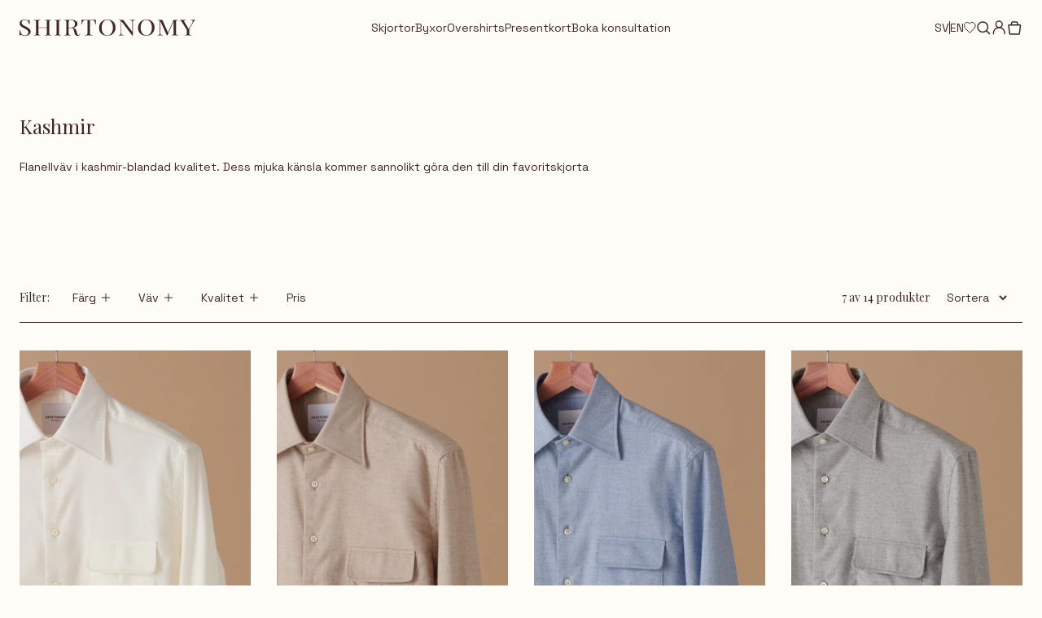

--- FILE ---
content_type: text/html; charset=utf-8
request_url: https://shirtonomy.se/collections/kashmir/flanell
body_size: 29016
content:
<!doctype html>
<html class="no-js" lang="sv" data-money-format="{{amount_no_decimals}} kr">
  <head>
    <meta charset="utf-8">
    <meta http-equiv="X-UA-Compatible" content="IE=edge">
  
<meta name="viewport" content="width=device-width, initial-scale=1, shrink-to-fit=no, maximum-scale=1, viewport-fit=cover">

    <meta name="theme-color" content="">
    <link rel="canonical" href="https://shirtonomy.se/collections/kashmir/flanell"><link rel="icon" type="image/png" href="//shirtonomy.se/cdn/shop/files/Frame-253.png?crop=center&height=32&v=1698763155&width=32"><link rel="preconnect" href="https://fonts.shopifycdn.com" crossorigin><title>
      Kashmir
 &ndash; tagged "Flanell" &ndash; Shirtonomy</title>

    
      <meta name="description" content="Flanellväv i kashmir-blandad kvalitet. Dess mjuka känsla kommer sannolikt göra den till din favoritskjorta">
    

    

<meta property="og:site_name" content="Shirtonomy">
<meta property="og:url" content="https://shirtonomy.se/collections/kashmir/flanell">
<meta property="og:title" content="Kashmir">
<meta property="og:type" content="website">
<meta property="og:description" content="Flanellväv i kashmir-blandad kvalitet. Dess mjuka känsla kommer sannolikt göra den till din favoritskjorta"><meta property="og:image" content="http://shirtonomy.se/cdn/shop/collections/Shirtonomy-Cashmere-Collection.jpg?v=1735138516">
  <meta property="og:image:secure_url" content="https://shirtonomy.se/cdn/shop/collections/Shirtonomy-Cashmere-Collection.jpg?v=1735138516">
  <meta property="og:image:width" content="1280">
  <meta property="og:image:height" content="853"><meta name="twitter:card" content="summary_large_image">
<meta name="twitter:title" content="Kashmir">
<meta name="twitter:description" content="Flanellväv i kashmir-blandad kvalitet. Dess mjuka känsla kommer sannolikt göra den till din favoritskjorta">


    <link rel="stylesheet" href="//shirtonomy.se/cdn/shop/t/25/assets/base.css?v=15371699271712564851764243884" />

    <link rel="stylesheet" href="//shirtonomy.se/cdn/shop/t/25/assets/theme-index.min.css?v=1.0.9&v=111985100140949050571768572828" />
    <script>window.performance && window.performance.mark && window.performance.mark('shopify.content_for_header.start');</script><meta name="facebook-domain-verification" content="wbj29pyk2wkn0us15zcw6nr4nub5vb">
<meta name="google-site-verification" content="a86iQgdslHrnDcX6jwjF1YxP_rqP3JTpW_s0l8xRRp4">
<meta id="shopify-digital-wallet" name="shopify-digital-wallet" content="/67257237769/digital_wallets/dialog">
<meta name="shopify-checkout-api-token" content="8932f22a803761d65a24e9ebd7345d43">
<meta id="in-context-paypal-metadata" data-shop-id="67257237769" data-venmo-supported="false" data-environment="production" data-locale="en_US" data-paypal-v4="true" data-currency="SEK">
<link rel="alternate" type="application/atom+xml" title="Feed" href="/collections/kashmir/flanell.atom" />
<link rel="alternate" hreflang="x-default" href="https://shirtonomy.se/collections/kashmir/flanell">
<link rel="alternate" hreflang="sv" href="https://shirtonomy.se/collections/kashmir/flanell">
<link rel="alternate" hreflang="en" href="https://shirtonomy.se/en/collections/cashmere/flanell">
<link rel="alternate" type="application/json+oembed" href="https://shirtonomy.se/collections/kashmir/flanell.oembed">
<script async="async" src="/checkouts/internal/preloads.js?locale=sv-SE"></script>
<link rel="preconnect" href="https://shop.app" crossorigin="anonymous">
<script async="async" src="https://shop.app/checkouts/internal/preloads.js?locale=sv-SE&shop_id=67257237769" crossorigin="anonymous"></script>
<script id="apple-pay-shop-capabilities" type="application/json">{"shopId":67257237769,"countryCode":"SE","currencyCode":"SEK","merchantCapabilities":["supports3DS"],"merchantId":"gid:\/\/shopify\/Shop\/67257237769","merchantName":"Shirtonomy","requiredBillingContactFields":["postalAddress","email","phone"],"requiredShippingContactFields":["postalAddress","email","phone"],"shippingType":"shipping","supportedNetworks":["visa","maestro","masterCard","amex"],"total":{"type":"pending","label":"Shirtonomy","amount":"1.00"},"shopifyPaymentsEnabled":true,"supportsSubscriptions":true}</script>
<script id="shopify-features" type="application/json">{"accessToken":"8932f22a803761d65a24e9ebd7345d43","betas":["rich-media-storefront-analytics"],"domain":"shirtonomy.se","predictiveSearch":true,"shopId":67257237769,"locale":"sv"}</script>
<script>var Shopify = Shopify || {};
Shopify.shop = "shirtonomy.myshopify.com";
Shopify.locale = "sv";
Shopify.currency = {"active":"SEK","rate":"1.0"};
Shopify.country = "SE";
Shopify.theme = {"name":"shirtonomy-2025","id":184034427145,"schema_name":"Shirtonomy","schema_version":"1.0.0","theme_store_id":null,"role":"main"};
Shopify.theme.handle = "null";
Shopify.theme.style = {"id":null,"handle":null};
Shopify.cdnHost = "shirtonomy.se/cdn";
Shopify.routes = Shopify.routes || {};
Shopify.routes.root = "/";</script>
<script type="module">!function(o){(o.Shopify=o.Shopify||{}).modules=!0}(window);</script>
<script>!function(o){function n(){var o=[];function n(){o.push(Array.prototype.slice.apply(arguments))}return n.q=o,n}var t=o.Shopify=o.Shopify||{};t.loadFeatures=n(),t.autoloadFeatures=n()}(window);</script>
<script>
  window.ShopifyPay = window.ShopifyPay || {};
  window.ShopifyPay.apiHost = "shop.app\/pay";
  window.ShopifyPay.redirectState = null;
</script>
<script id="shop-js-analytics" type="application/json">{"pageType":"collection"}</script>
<script defer="defer" async type="module" src="//shirtonomy.se/cdn/shopifycloud/shop-js/modules/v2/client.init-shop-cart-sync_D-iVwhuG.sv.esm.js"></script>
<script defer="defer" async type="module" src="//shirtonomy.se/cdn/shopifycloud/shop-js/modules/v2/chunk.common_D_3wwUAB.esm.js"></script>
<script type="module">
  await import("//shirtonomy.se/cdn/shopifycloud/shop-js/modules/v2/client.init-shop-cart-sync_D-iVwhuG.sv.esm.js");
await import("//shirtonomy.se/cdn/shopifycloud/shop-js/modules/v2/chunk.common_D_3wwUAB.esm.js");

  window.Shopify.SignInWithShop?.initShopCartSync?.({"fedCMEnabled":true,"windoidEnabled":true});

</script>
<script>
  window.Shopify = window.Shopify || {};
  if (!window.Shopify.featureAssets) window.Shopify.featureAssets = {};
  window.Shopify.featureAssets['shop-js'] = {"shop-cart-sync":["modules/v2/client.shop-cart-sync_DALWrA6E.sv.esm.js","modules/v2/chunk.common_D_3wwUAB.esm.js"],"init-fed-cm":["modules/v2/client.init-fed-cm_D3t_tMEy.sv.esm.js","modules/v2/chunk.common_D_3wwUAB.esm.js"],"shop-button":["modules/v2/client.shop-button_QCED2X3l.sv.esm.js","modules/v2/chunk.common_D_3wwUAB.esm.js"],"shop-cash-offers":["modules/v2/client.shop-cash-offers_DKNbSPZ3.sv.esm.js","modules/v2/chunk.common_D_3wwUAB.esm.js","modules/v2/chunk.modal_CPgFYLPw.esm.js"],"init-windoid":["modules/v2/client.init-windoid_CFLo3IYN.sv.esm.js","modules/v2/chunk.common_D_3wwUAB.esm.js"],"shop-toast-manager":["modules/v2/client.shop-toast-manager_VfZ_vjA4.sv.esm.js","modules/v2/chunk.common_D_3wwUAB.esm.js"],"init-shop-email-lookup-coordinator":["modules/v2/client.init-shop-email-lookup-coordinator_CBxPWYLZ.sv.esm.js","modules/v2/chunk.common_D_3wwUAB.esm.js"],"init-shop-cart-sync":["modules/v2/client.init-shop-cart-sync_D-iVwhuG.sv.esm.js","modules/v2/chunk.common_D_3wwUAB.esm.js"],"avatar":["modules/v2/client.avatar_BTnouDA3.sv.esm.js"],"pay-button":["modules/v2/client.pay-button_D55Jxh28.sv.esm.js","modules/v2/chunk.common_D_3wwUAB.esm.js"],"init-customer-accounts":["modules/v2/client.init-customer-accounts_Bnkdjgp8.sv.esm.js","modules/v2/client.shop-login-button_Dc9zwII5.sv.esm.js","modules/v2/chunk.common_D_3wwUAB.esm.js","modules/v2/chunk.modal_CPgFYLPw.esm.js"],"init-shop-for-new-customer-accounts":["modules/v2/client.init-shop-for-new-customer-accounts_B08XtGMd.sv.esm.js","modules/v2/client.shop-login-button_Dc9zwII5.sv.esm.js","modules/v2/chunk.common_D_3wwUAB.esm.js","modules/v2/chunk.modal_CPgFYLPw.esm.js"],"shop-login-button":["modules/v2/client.shop-login-button_Dc9zwII5.sv.esm.js","modules/v2/chunk.common_D_3wwUAB.esm.js","modules/v2/chunk.modal_CPgFYLPw.esm.js"],"init-customer-accounts-sign-up":["modules/v2/client.init-customer-accounts-sign-up_DL5k_lB3.sv.esm.js","modules/v2/client.shop-login-button_Dc9zwII5.sv.esm.js","modules/v2/chunk.common_D_3wwUAB.esm.js","modules/v2/chunk.modal_CPgFYLPw.esm.js"],"shop-follow-button":["modules/v2/client.shop-follow-button_Dro5iXnG.sv.esm.js","modules/v2/chunk.common_D_3wwUAB.esm.js","modules/v2/chunk.modal_CPgFYLPw.esm.js"],"checkout-modal":["modules/v2/client.checkout-modal_BnRfnOVV.sv.esm.js","modules/v2/chunk.common_D_3wwUAB.esm.js","modules/v2/chunk.modal_CPgFYLPw.esm.js"],"lead-capture":["modules/v2/client.lead-capture_viV_D2S_.sv.esm.js","modules/v2/chunk.common_D_3wwUAB.esm.js","modules/v2/chunk.modal_CPgFYLPw.esm.js"],"shop-login":["modules/v2/client.shop-login_CF6qGw2K.sv.esm.js","modules/v2/chunk.common_D_3wwUAB.esm.js","modules/v2/chunk.modal_CPgFYLPw.esm.js"],"payment-terms":["modules/v2/client.payment-terms_DCbzXKfx.sv.esm.js","modules/v2/chunk.common_D_3wwUAB.esm.js","modules/v2/chunk.modal_CPgFYLPw.esm.js"]};
</script>
<script>(function() {
  var isLoaded = false;
  function asyncLoad() {
    if (isLoaded) return;
    isLoaded = true;
    var urls = ["https:\/\/chimpstatic.com\/mcjs-connected\/js\/users\/f36782a6483463f34860d09bd\/5344c143466b9ba4a0cad3488.js?shop=shirtonomy.myshopify.com"];
    for (var i = 0; i < urls.length; i++) {
      var s = document.createElement('script');
      s.type = 'text/javascript';
      s.async = true;
      s.src = urls[i];
      var x = document.getElementsByTagName('script')[0];
      x.parentNode.insertBefore(s, x);
    }
  };
  if(window.attachEvent) {
    window.attachEvent('onload', asyncLoad);
  } else {
    window.addEventListener('load', asyncLoad, false);
  }
})();</script>
<script id="__st">var __st={"a":67257237769,"offset":3600,"reqid":"037f1687-01e1-4772-8cce-6f669475b753-1768801592","pageurl":"shirtonomy.se\/collections\/kashmir\/flanell","u":"4f807dbf4885","p":"collection","rtyp":"collection","rid":493415399689};</script>
<script>window.ShopifyPaypalV4VisibilityTracking = true;</script>
<script id="form-persister">!function(){'use strict';const t='contact',e='new_comment',n=[[t,t],['blogs',e],['comments',e],[t,'customer']],o='password',r='form_key',c=['recaptcha-v3-token','g-recaptcha-response','h-captcha-response',o],s=()=>{try{return window.sessionStorage}catch{return}},i='__shopify_v',u=t=>t.elements[r],a=function(){const t=[...n].map((([t,e])=>`form[action*='/${t}']:not([data-nocaptcha='true']) input[name='form_type'][value='${e}']`)).join(',');var e;return e=t,()=>e?[...document.querySelectorAll(e)].map((t=>t.form)):[]}();function m(t){const e=u(t);a().includes(t)&&(!e||!e.value)&&function(t){try{if(!s())return;!function(t){const e=s();if(!e)return;const n=u(t);if(!n)return;const o=n.value;o&&e.removeItem(o)}(t);const e=Array.from(Array(32),(()=>Math.random().toString(36)[2])).join('');!function(t,e){u(t)||t.append(Object.assign(document.createElement('input'),{type:'hidden',name:r})),t.elements[r].value=e}(t,e),function(t,e){const n=s();if(!n)return;const r=[...t.querySelectorAll(`input[type='${o}']`)].map((({name:t})=>t)),u=[...c,...r],a={};for(const[o,c]of new FormData(t).entries())u.includes(o)||(a[o]=c);n.setItem(e,JSON.stringify({[i]:1,action:t.action,data:a}))}(t,e)}catch(e){console.error('failed to persist form',e)}}(t)}const f=t=>{if('true'===t.dataset.persistBound)return;const e=function(t,e){const n=function(t){return'function'==typeof t.submit?t.submit:HTMLFormElement.prototype.submit}(t).bind(t);return function(){let t;return()=>{t||(t=!0,(()=>{try{e(),n()}catch(t){(t=>{console.error('form submit failed',t)})(t)}})(),setTimeout((()=>t=!1),250))}}()}(t,(()=>{m(t)}));!function(t,e){if('function'==typeof t.submit&&'function'==typeof e)try{t.submit=e}catch{}}(t,e),t.addEventListener('submit',(t=>{t.preventDefault(),e()})),t.dataset.persistBound='true'};!function(){function t(t){const e=(t=>{const e=t.target;return e instanceof HTMLFormElement?e:e&&e.form})(t);e&&m(e)}document.addEventListener('submit',t),document.addEventListener('DOMContentLoaded',(()=>{const e=a();for(const t of e)f(t);var n;n=document.body,new window.MutationObserver((t=>{for(const e of t)if('childList'===e.type&&e.addedNodes.length)for(const t of e.addedNodes)1===t.nodeType&&'FORM'===t.tagName&&a().includes(t)&&f(t)})).observe(n,{childList:!0,subtree:!0,attributes:!1}),document.removeEventListener('submit',t)}))}()}();</script>
<script integrity="sha256-4kQ18oKyAcykRKYeNunJcIwy7WH5gtpwJnB7kiuLZ1E=" data-source-attribution="shopify.loadfeatures" defer="defer" src="//shirtonomy.se/cdn/shopifycloud/storefront/assets/storefront/load_feature-a0a9edcb.js" crossorigin="anonymous"></script>
<script crossorigin="anonymous" defer="defer" src="//shirtonomy.se/cdn/shopifycloud/storefront/assets/shopify_pay/storefront-65b4c6d7.js?v=20250812"></script>
<script data-source-attribution="shopify.dynamic_checkout.dynamic.init">var Shopify=Shopify||{};Shopify.PaymentButton=Shopify.PaymentButton||{isStorefrontPortableWallets:!0,init:function(){window.Shopify.PaymentButton.init=function(){};var t=document.createElement("script");t.src="https://shirtonomy.se/cdn/shopifycloud/portable-wallets/latest/portable-wallets.sv.js",t.type="module",document.head.appendChild(t)}};
</script>
<script data-source-attribution="shopify.dynamic_checkout.buyer_consent">
  function portableWalletsHideBuyerConsent(e){var t=document.getElementById("shopify-buyer-consent"),n=document.getElementById("shopify-subscription-policy-button");t&&n&&(t.classList.add("hidden"),t.setAttribute("aria-hidden","true"),n.removeEventListener("click",e))}function portableWalletsShowBuyerConsent(e){var t=document.getElementById("shopify-buyer-consent"),n=document.getElementById("shopify-subscription-policy-button");t&&n&&(t.classList.remove("hidden"),t.removeAttribute("aria-hidden"),n.addEventListener("click",e))}window.Shopify?.PaymentButton&&(window.Shopify.PaymentButton.hideBuyerConsent=portableWalletsHideBuyerConsent,window.Shopify.PaymentButton.showBuyerConsent=portableWalletsShowBuyerConsent);
</script>
<script data-source-attribution="shopify.dynamic_checkout.cart.bootstrap">document.addEventListener("DOMContentLoaded",(function(){function t(){return document.querySelector("shopify-accelerated-checkout-cart, shopify-accelerated-checkout")}if(t())Shopify.PaymentButton.init();else{new MutationObserver((function(e,n){t()&&(Shopify.PaymentButton.init(),n.disconnect())})).observe(document.body,{childList:!0,subtree:!0})}}));
</script>
<link id="shopify-accelerated-checkout-styles" rel="stylesheet" media="screen" href="https://shirtonomy.se/cdn/shopifycloud/portable-wallets/latest/accelerated-checkout-backwards-compat.css" crossorigin="anonymous">
<style id="shopify-accelerated-checkout-cart">
        #shopify-buyer-consent {
  margin-top: 1em;
  display: inline-block;
  width: 100%;
}

#shopify-buyer-consent.hidden {
  display: none;
}

#shopify-subscription-policy-button {
  background: none;
  border: none;
  padding: 0;
  text-decoration: underline;
  font-size: inherit;
  cursor: pointer;
}

#shopify-subscription-policy-button::before {
  box-shadow: none;
}

      </style>

<script>window.performance && window.performance.mark && window.performance.mark('shopify.content_for_header.end');</script>

    <script>
      document.documentElement.className = document.documentElement.className.replace('no-js', 'js');
      if (Shopify.designMode) {
        document.documentElement.classList.add('shopify-design-mode');
      }
    </script>

    <style data-shopify>


@font-face {
  font-family: "Playfair Display";
  font-weight: 400;
  font-style: normal;
  font-display: swap;
  src: url("//shirtonomy.se/cdn/fonts/playfair_display/playfairdisplay_n4.9980f3e16959dc89137cc1369bfc3ae98af1deb9.woff2") format("woff2"),
       url("//shirtonomy.se/cdn/fonts/playfair_display/playfairdisplay_n4.c562b7c8e5637886a811d2a017f9e023166064ee.woff") format("woff");
}


@font-face {
  font-family: "Space Grotesk";
  font-weight: 400;
  font-style: normal;
  font-display: swap;
  src: url("//shirtonomy.se/cdn/fonts/space_grotesk/spacegrotesk_n4.d66cc13718970c2e6cd498d7c00cf0cbf178dfb1.woff2") format("woff2"),
       url("//shirtonomy.se/cdn/fonts/space_grotesk/spacegrotesk_n4.df55ea253ceb45569ff0857a18e20cc5609d32d6.woff") format("woff");
}






@font-face {
  font-family: "Playfair Display";
  font-weight: 700;
  font-style: normal;
  font-display: swap;
  src: url("//shirtonomy.se/cdn/fonts/playfair_display/playfairdisplay_n7.592b3435e0fff3f50b26d410c73ae7ec893f6910.woff2") format("woff2"),
       url("//shirtonomy.se/cdn/fonts/playfair_display/playfairdisplay_n7.998b1417dec711058cce2abb61a0b8c59066498f.woff") format("woff");
}

@font-face {
  font-family: "Playfair Display";
  font-weight: 400;
  font-style: italic;
  font-display: swap;
  src: url("//shirtonomy.se/cdn/fonts/playfair_display/playfairdisplay_i4.804ea8da9192aaed0368534aa085b3c1f3411619.woff2") format("woff2"),
       url("//shirtonomy.se/cdn/fonts/playfair_display/playfairdisplay_i4.5538cb7a825d13d8a2333cd8a94065a93a95c710.woff") format("woff");
}

@font-face {
  font-family: "Playfair Display";
  font-weight: 400;
  font-style: italic;
  font-display: swap;
  src: url("//shirtonomy.se/cdn/fonts/playfair_display/playfairdisplay_i4.804ea8da9192aaed0368534aa085b3c1f3411619.woff2") format("woff2"),
       url("//shirtonomy.se/cdn/fonts/playfair_display/playfairdisplay_i4.5538cb7a825d13d8a2333cd8a94065a93a95c710.woff") format("woff");
}


@font-face {
  font-family: "Space Grotesk";
  font-weight: 700;
  font-style: normal;
  font-display: swap;
  src: url("//shirtonomy.se/cdn/fonts/space_grotesk/spacegrotesk_n7.175723a017c50ce7252e2f5edd0d9d599be51333.woff2") format("woff2"),
       url("//shirtonomy.se/cdn/fonts/space_grotesk/spacegrotesk_n7.59d2953d36948beb643f7d8bff3f076a053d0816.woff") format("woff");
}




</style>
  <!-- BEGIN app block: shopify://apps/klaviyo-email-marketing-sms/blocks/klaviyo-onsite-embed/2632fe16-c075-4321-a88b-50b567f42507 -->












  <script async src="https://static.klaviyo.com/onsite/js/YekDUv/klaviyo.js?company_id=YekDUv"></script>
  <script>!function(){if(!window.klaviyo){window._klOnsite=window._klOnsite||[];try{window.klaviyo=new Proxy({},{get:function(n,i){return"push"===i?function(){var n;(n=window._klOnsite).push.apply(n,arguments)}:function(){for(var n=arguments.length,o=new Array(n),w=0;w<n;w++)o[w]=arguments[w];var t="function"==typeof o[o.length-1]?o.pop():void 0,e=new Promise((function(n){window._klOnsite.push([i].concat(o,[function(i){t&&t(i),n(i)}]))}));return e}}})}catch(n){window.klaviyo=window.klaviyo||[],window.klaviyo.push=function(){var n;(n=window._klOnsite).push.apply(n,arguments)}}}}();</script>

  




  <script>
    window.klaviyoReviewsProductDesignMode = false
  </script>







<!-- END app block --><!-- BEGIN app block: shopify://apps/king-product-options-variant/blocks/app-embed/ce104259-52b1-4720-9ecf-76b34cae0401 -->

<!-- END app block --><script src="https://cdn.shopify.com/extensions/019bc7b6-5d73-71ea-861b-5569aedb99f5/wishlist-shopify-app-633/assets/wishlistcollections.js" type="text/javascript" defer="defer"></script>
<link href="https://cdn.shopify.com/extensions/019bc7b6-5d73-71ea-861b-5569aedb99f5/wishlist-shopify-app-633/assets/wishlistcollections.css" rel="stylesheet" type="text/css" media="all">
<link href="https://monorail-edge.shopifysvc.com" rel="dns-prefetch">
<script>(function(){if ("sendBeacon" in navigator && "performance" in window) {try {var session_token_from_headers = performance.getEntriesByType('navigation')[0].serverTiming.find(x => x.name == '_s').description;} catch {var session_token_from_headers = undefined;}var session_cookie_matches = document.cookie.match(/_shopify_s=([^;]*)/);var session_token_from_cookie = session_cookie_matches && session_cookie_matches.length === 2 ? session_cookie_matches[1] : "";var session_token = session_token_from_headers || session_token_from_cookie || "";function handle_abandonment_event(e) {var entries = performance.getEntries().filter(function(entry) {return /monorail-edge.shopifysvc.com/.test(entry.name);});if (!window.abandonment_tracked && entries.length === 0) {window.abandonment_tracked = true;var currentMs = Date.now();var navigation_start = performance.timing.navigationStart;var payload = {shop_id: 67257237769,url: window.location.href,navigation_start,duration: currentMs - navigation_start,session_token,page_type: "collection"};window.navigator.sendBeacon("https://monorail-edge.shopifysvc.com/v1/produce", JSON.stringify({schema_id: "online_store_buyer_site_abandonment/1.1",payload: payload,metadata: {event_created_at_ms: currentMs,event_sent_at_ms: currentMs}}));}}window.addEventListener('pagehide', handle_abandonment_event);}}());</script>
<script id="web-pixels-manager-setup">(function e(e,d,r,n,o){if(void 0===o&&(o={}),!Boolean(null===(a=null===(i=window.Shopify)||void 0===i?void 0:i.analytics)||void 0===a?void 0:a.replayQueue)){var i,a;window.Shopify=window.Shopify||{};var t=window.Shopify;t.analytics=t.analytics||{};var s=t.analytics;s.replayQueue=[],s.publish=function(e,d,r){return s.replayQueue.push([e,d,r]),!0};try{self.performance.mark("wpm:start")}catch(e){}var l=function(){var e={modern:/Edge?\/(1{2}[4-9]|1[2-9]\d|[2-9]\d{2}|\d{4,})\.\d+(\.\d+|)|Firefox\/(1{2}[4-9]|1[2-9]\d|[2-9]\d{2}|\d{4,})\.\d+(\.\d+|)|Chrom(ium|e)\/(9{2}|\d{3,})\.\d+(\.\d+|)|(Maci|X1{2}).+ Version\/(15\.\d+|(1[6-9]|[2-9]\d|\d{3,})\.\d+)([,.]\d+|)( \(\w+\)|)( Mobile\/\w+|) Safari\/|Chrome.+OPR\/(9{2}|\d{3,})\.\d+\.\d+|(CPU[ +]OS|iPhone[ +]OS|CPU[ +]iPhone|CPU IPhone OS|CPU iPad OS)[ +]+(15[._]\d+|(1[6-9]|[2-9]\d|\d{3,})[._]\d+)([._]\d+|)|Android:?[ /-](13[3-9]|1[4-9]\d|[2-9]\d{2}|\d{4,})(\.\d+|)(\.\d+|)|Android.+Firefox\/(13[5-9]|1[4-9]\d|[2-9]\d{2}|\d{4,})\.\d+(\.\d+|)|Android.+Chrom(ium|e)\/(13[3-9]|1[4-9]\d|[2-9]\d{2}|\d{4,})\.\d+(\.\d+|)|SamsungBrowser\/([2-9]\d|\d{3,})\.\d+/,legacy:/Edge?\/(1[6-9]|[2-9]\d|\d{3,})\.\d+(\.\d+|)|Firefox\/(5[4-9]|[6-9]\d|\d{3,})\.\d+(\.\d+|)|Chrom(ium|e)\/(5[1-9]|[6-9]\d|\d{3,})\.\d+(\.\d+|)([\d.]+$|.*Safari\/(?![\d.]+ Edge\/[\d.]+$))|(Maci|X1{2}).+ Version\/(10\.\d+|(1[1-9]|[2-9]\d|\d{3,})\.\d+)([,.]\d+|)( \(\w+\)|)( Mobile\/\w+|) Safari\/|Chrome.+OPR\/(3[89]|[4-9]\d|\d{3,})\.\d+\.\d+|(CPU[ +]OS|iPhone[ +]OS|CPU[ +]iPhone|CPU IPhone OS|CPU iPad OS)[ +]+(10[._]\d+|(1[1-9]|[2-9]\d|\d{3,})[._]\d+)([._]\d+|)|Android:?[ /-](13[3-9]|1[4-9]\d|[2-9]\d{2}|\d{4,})(\.\d+|)(\.\d+|)|Mobile Safari.+OPR\/([89]\d|\d{3,})\.\d+\.\d+|Android.+Firefox\/(13[5-9]|1[4-9]\d|[2-9]\d{2}|\d{4,})\.\d+(\.\d+|)|Android.+Chrom(ium|e)\/(13[3-9]|1[4-9]\d|[2-9]\d{2}|\d{4,})\.\d+(\.\d+|)|Android.+(UC? ?Browser|UCWEB|U3)[ /]?(15\.([5-9]|\d{2,})|(1[6-9]|[2-9]\d|\d{3,})\.\d+)\.\d+|SamsungBrowser\/(5\.\d+|([6-9]|\d{2,})\.\d+)|Android.+MQ{2}Browser\/(14(\.(9|\d{2,})|)|(1[5-9]|[2-9]\d|\d{3,})(\.\d+|))(\.\d+|)|K[Aa][Ii]OS\/(3\.\d+|([4-9]|\d{2,})\.\d+)(\.\d+|)/},d=e.modern,r=e.legacy,n=navigator.userAgent;return n.match(d)?"modern":n.match(r)?"legacy":"unknown"}(),u="modern"===l?"modern":"legacy",c=(null!=n?n:{modern:"",legacy:""})[u],f=function(e){return[e.baseUrl,"/wpm","/b",e.hashVersion,"modern"===e.buildTarget?"m":"l",".js"].join("")}({baseUrl:d,hashVersion:r,buildTarget:u}),m=function(e){var d=e.version,r=e.bundleTarget,n=e.surface,o=e.pageUrl,i=e.monorailEndpoint;return{emit:function(e){var a=e.status,t=e.errorMsg,s=(new Date).getTime(),l=JSON.stringify({metadata:{event_sent_at_ms:s},events:[{schema_id:"web_pixels_manager_load/3.1",payload:{version:d,bundle_target:r,page_url:o,status:a,surface:n,error_msg:t},metadata:{event_created_at_ms:s}}]});if(!i)return console&&console.warn&&console.warn("[Web Pixels Manager] No Monorail endpoint provided, skipping logging."),!1;try{return self.navigator.sendBeacon.bind(self.navigator)(i,l)}catch(e){}var u=new XMLHttpRequest;try{return u.open("POST",i,!0),u.setRequestHeader("Content-Type","text/plain"),u.send(l),!0}catch(e){return console&&console.warn&&console.warn("[Web Pixels Manager] Got an unhandled error while logging to Monorail."),!1}}}}({version:r,bundleTarget:l,surface:e.surface,pageUrl:self.location.href,monorailEndpoint:e.monorailEndpoint});try{o.browserTarget=l,function(e){var d=e.src,r=e.async,n=void 0===r||r,o=e.onload,i=e.onerror,a=e.sri,t=e.scriptDataAttributes,s=void 0===t?{}:t,l=document.createElement("script"),u=document.querySelector("head"),c=document.querySelector("body");if(l.async=n,l.src=d,a&&(l.integrity=a,l.crossOrigin="anonymous"),s)for(var f in s)if(Object.prototype.hasOwnProperty.call(s,f))try{l.dataset[f]=s[f]}catch(e){}if(o&&l.addEventListener("load",o),i&&l.addEventListener("error",i),u)u.appendChild(l);else{if(!c)throw new Error("Did not find a head or body element to append the script");c.appendChild(l)}}({src:f,async:!0,onload:function(){if(!function(){var e,d;return Boolean(null===(d=null===(e=window.Shopify)||void 0===e?void 0:e.analytics)||void 0===d?void 0:d.initialized)}()){var d=window.webPixelsManager.init(e)||void 0;if(d){var r=window.Shopify.analytics;r.replayQueue.forEach((function(e){var r=e[0],n=e[1],o=e[2];d.publishCustomEvent(r,n,o)})),r.replayQueue=[],r.publish=d.publishCustomEvent,r.visitor=d.visitor,r.initialized=!0}}},onerror:function(){return m.emit({status:"failed",errorMsg:"".concat(f," has failed to load")})},sri:function(e){var d=/^sha384-[A-Za-z0-9+/=]+$/;return"string"==typeof e&&d.test(e)}(c)?c:"",scriptDataAttributes:o}),m.emit({status:"loading"})}catch(e){m.emit({status:"failed",errorMsg:(null==e?void 0:e.message)||"Unknown error"})}}})({shopId: 67257237769,storefrontBaseUrl: "https://shirtonomy.se",extensionsBaseUrl: "https://extensions.shopifycdn.com/cdn/shopifycloud/web-pixels-manager",monorailEndpoint: "https://monorail-edge.shopifysvc.com/unstable/produce_batch",surface: "storefront-renderer",enabledBetaFlags: ["2dca8a86"],webPixelsConfigList: [{"id":"3060531465","configuration":"{\"swymApiEndpoint\":\"https:\/\/swymstore-v3free-01.swymrelay.com\",\"swymTier\":\"v3free-01\"}","eventPayloadVersion":"v1","runtimeContext":"STRICT","scriptVersion":"5b6f6917e306bc7f24523662663331c0","type":"APP","apiClientId":1350849,"privacyPurposes":["ANALYTICS","MARKETING","PREFERENCES"],"dataSharingAdjustments":{"protectedCustomerApprovalScopes":["read_customer_email","read_customer_name","read_customer_personal_data","read_customer_phone"]}},{"id":"2916450569","configuration":"{\"accountID\":\"YekDUv\",\"webPixelConfig\":\"eyJlbmFibGVBZGRlZFRvQ2FydEV2ZW50cyI6IHRydWV9\"}","eventPayloadVersion":"v1","runtimeContext":"STRICT","scriptVersion":"524f6c1ee37bacdca7657a665bdca589","type":"APP","apiClientId":123074,"privacyPurposes":["ANALYTICS","MARKETING"],"dataSharingAdjustments":{"protectedCustomerApprovalScopes":["read_customer_address","read_customer_email","read_customer_name","read_customer_personal_data","read_customer_phone"]}},{"id":"943915273","configuration":"{\"config\":\"{\\\"google_tag_ids\\\":[\\\"G-8KE60KEKN2\\\",\\\"GT-5DH4ZS5W\\\"],\\\"target_country\\\":\\\"SE\\\",\\\"gtag_events\\\":[{\\\"type\\\":\\\"search\\\",\\\"action_label\\\":\\\"G-8KE60KEKN2\\\"},{\\\"type\\\":\\\"begin_checkout\\\",\\\"action_label\\\":\\\"G-8KE60KEKN2\\\"},{\\\"type\\\":\\\"view_item\\\",\\\"action_label\\\":[\\\"G-8KE60KEKN2\\\",\\\"MC-2C1JVD1B6X\\\"]},{\\\"type\\\":\\\"purchase\\\",\\\"action_label\\\":[\\\"G-8KE60KEKN2\\\",\\\"MC-2C1JVD1B6X\\\"]},{\\\"type\\\":\\\"page_view\\\",\\\"action_label\\\":[\\\"G-8KE60KEKN2\\\",\\\"MC-2C1JVD1B6X\\\"]},{\\\"type\\\":\\\"add_payment_info\\\",\\\"action_label\\\":\\\"G-8KE60KEKN2\\\"},{\\\"type\\\":\\\"add_to_cart\\\",\\\"action_label\\\":\\\"G-8KE60KEKN2\\\"}],\\\"enable_monitoring_mode\\\":false}\"}","eventPayloadVersion":"v1","runtimeContext":"OPEN","scriptVersion":"b2a88bafab3e21179ed38636efcd8a93","type":"APP","apiClientId":1780363,"privacyPurposes":[],"dataSharingAdjustments":{"protectedCustomerApprovalScopes":["read_customer_address","read_customer_email","read_customer_name","read_customer_personal_data","read_customer_phone"]}},{"id":"424902921","configuration":"{\"pixel_id\":\"879957463342204\",\"pixel_type\":\"facebook_pixel\",\"metaapp_system_user_token\":\"-\"}","eventPayloadVersion":"v1","runtimeContext":"OPEN","scriptVersion":"ca16bc87fe92b6042fbaa3acc2fbdaa6","type":"APP","apiClientId":2329312,"privacyPurposes":["ANALYTICS","MARKETING","SALE_OF_DATA"],"dataSharingAdjustments":{"protectedCustomerApprovalScopes":["read_customer_address","read_customer_email","read_customer_name","read_customer_personal_data","read_customer_phone"]}},{"id":"shopify-app-pixel","configuration":"{}","eventPayloadVersion":"v1","runtimeContext":"STRICT","scriptVersion":"0450","apiClientId":"shopify-pixel","type":"APP","privacyPurposes":["ANALYTICS","MARKETING"]},{"id":"shopify-custom-pixel","eventPayloadVersion":"v1","runtimeContext":"LAX","scriptVersion":"0450","apiClientId":"shopify-pixel","type":"CUSTOM","privacyPurposes":["ANALYTICS","MARKETING"]}],isMerchantRequest: false,initData: {"shop":{"name":"Shirtonomy","paymentSettings":{"currencyCode":"SEK"},"myshopifyDomain":"shirtonomy.myshopify.com","countryCode":"SE","storefrontUrl":"https:\/\/shirtonomy.se"},"customer":null,"cart":null,"checkout":null,"productVariants":[],"purchasingCompany":null},},"https://shirtonomy.se/cdn","fcfee988w5aeb613cpc8e4bc33m6693e112",{"modern":"","legacy":""},{"shopId":"67257237769","storefrontBaseUrl":"https:\/\/shirtonomy.se","extensionBaseUrl":"https:\/\/extensions.shopifycdn.com\/cdn\/shopifycloud\/web-pixels-manager","surface":"storefront-renderer","enabledBetaFlags":"[\"2dca8a86\"]","isMerchantRequest":"false","hashVersion":"fcfee988w5aeb613cpc8e4bc33m6693e112","publish":"custom","events":"[[\"page_viewed\",{}],[\"collection_viewed\",{\"collection\":{\"id\":\"493415399689\",\"title\":\"Kashmir\",\"productVariants\":[{\"price\":{\"amount\":2299.0,\"currencyCode\":\"SEK\"},\"product\":{\"title\":\"Cream Cashmere\",\"vendor\":\"Shirtonomy\",\"id\":\"8086660808969\",\"untranslatedTitle\":\"Cream Cashmere\",\"url\":\"\/products\/shirt-13\",\"type\":\"Twill\"},\"id\":\"44765688725769\",\"image\":{\"src\":\"\/\/shirtonomy.se\/cdn\/shop\/files\/Shirtonomy-Cream-Cashmere-02.jpg?v=1759321646\"},\"sku\":\"741\",\"title\":\"Vit\",\"untranslatedTitle\":\"Vit\"},{\"price\":{\"amount\":2299.0,\"currencyCode\":\"SEK\"},\"product\":{\"title\":\"Camel Cashmere\",\"vendor\":\"Shirtonomy\",\"id\":\"8209348165897\",\"untranslatedTitle\":\"Camel Cashmere\",\"url\":\"\/products\/camel-cashmere\",\"type\":\"Twill\"},\"id\":\"44765687578889\",\"image\":{\"src\":\"\/\/shirtonomy.se\/cdn\/shop\/files\/Shirtonomy-Camel-Cashmere-02.jpg?v=1758812042\"},\"sku\":\"740\",\"title\":\"Beige\",\"untranslatedTitle\":\"Beige\"},{\"price\":{\"amount\":2299.0,\"currencyCode\":\"SEK\"},\"product\":{\"title\":\"Ice cashmere\",\"vendor\":\"shirtonomy\",\"id\":\"8086649438473\",\"untranslatedTitle\":\"Ice cashmere\",\"url\":\"\/products\/shirt\",\"type\":\"Twill\"},\"id\":\"44765695377673\",\"image\":{\"src\":\"\/\/shirtonomy.se\/cdn\/shop\/products\/Shirtonomy-Ice-Cashmere-02.jpg?v=1758813079\"},\"sku\":\"750\",\"title\":\"Blå\",\"untranslatedTitle\":\"Blå\"},{\"price\":{\"amount\":2299.0,\"currencyCode\":\"SEK\"},\"product\":{\"title\":\"Ash Cashmere\",\"vendor\":\"Shirtonomy\",\"id\":\"8209347805449\",\"untranslatedTitle\":\"Ash Cashmere\",\"url\":\"\/products\/ash-cashmere\",\"type\":\"Twill\"},\"id\":\"44765454827785\",\"image\":{\"src\":\"\/\/shirtonomy.se\/cdn\/shop\/products\/Shirtonomy-Ash-Cashmere-02.jpg?v=1758812066\"},\"sku\":\"739\",\"title\":\"Grå\",\"untranslatedTitle\":\"Grå\"},{\"price\":{\"amount\":2299.0,\"currencyCode\":\"SEK\"},\"product\":{\"title\":\"Ink Cashmere\",\"vendor\":\"Shirtonomy\",\"id\":\"8209349509385\",\"untranslatedTitle\":\"Ink Cashmere\",\"url\":\"\/products\/ink-cashmere\",\"type\":\"Twill\"},\"id\":\"44765696688393\",\"image\":{\"src\":\"\/\/shirtonomy.se\/cdn\/shop\/products\/Shirtonomy-Ink-Cashmere-02.jpg?v=1758812027\"},\"sku\":\"751\",\"title\":\"Blå\",\"untranslatedTitle\":\"Blå\"},{\"price\":{\"amount\":2299.0,\"currencyCode\":\"SEK\"},\"product\":{\"title\":\"Wine Cashmere\",\"vendor\":\"Shirtonomy\",\"id\":\"8209353212169\",\"untranslatedTitle\":\"Wine Cashmere\",\"url\":\"\/products\/wine-cashmere\",\"type\":\"Twill\"},\"id\":\"44765766156553\",\"image\":{\"src\":\"\/\/shirtonomy.se\/cdn\/shop\/products\/Shirtonomy-Wine-Cashmere-02.jpg?v=1758812002\"},\"sku\":\"752\",\"title\":\"Röd\",\"untranslatedTitle\":\"Röd\"},{\"price\":{\"amount\":2299.0,\"currencyCode\":\"SEK\"},\"product\":{\"title\":\"Charcoal Cashmere\",\"vendor\":\"Shirtonomy\",\"id\":\"9324061884681\",\"untranslatedTitle\":\"Charcoal Cashmere\",\"url\":\"\/products\/charcoal-cashmere\",\"type\":\"Twill\"},\"id\":\"48580846682377\",\"image\":{\"src\":\"\/\/shirtonomy.se\/cdn\/shop\/files\/2024-11-27-Shirtonomy-043-web.jpg?v=1759321621\"},\"sku\":\"904\",\"title\":\"Grå\",\"untranslatedTitle\":\"Grå\"}]}}]]"});</script><script>
  window.ShopifyAnalytics = window.ShopifyAnalytics || {};
  window.ShopifyAnalytics.meta = window.ShopifyAnalytics.meta || {};
  window.ShopifyAnalytics.meta.currency = 'SEK';
  var meta = {"products":[{"id":8086660808969,"gid":"gid:\/\/shopify\/Product\/8086660808969","vendor":"Shirtonomy","type":"Twill","handle":"shirt-13","variants":[{"id":44765688725769,"price":229900,"name":"Cream Cashmere - Vit","public_title":"Vit","sku":"741"}],"remote":false},{"id":8209348165897,"gid":"gid:\/\/shopify\/Product\/8209348165897","vendor":"Shirtonomy","type":"Twill","handle":"camel-cashmere","variants":[{"id":44765687578889,"price":229900,"name":"Camel Cashmere - Beige","public_title":"Beige","sku":"740"}],"remote":false},{"id":8086649438473,"gid":"gid:\/\/shopify\/Product\/8086649438473","vendor":"shirtonomy","type":"Twill","handle":"shirt","variants":[{"id":44765695377673,"price":229900,"name":"Ice cashmere - Blå","public_title":"Blå","sku":"750"}],"remote":false},{"id":8209347805449,"gid":"gid:\/\/shopify\/Product\/8209347805449","vendor":"Shirtonomy","type":"Twill","handle":"ash-cashmere","variants":[{"id":44765454827785,"price":229900,"name":"Ash Cashmere - Grå","public_title":"Grå","sku":"739"}],"remote":false},{"id":8209349509385,"gid":"gid:\/\/shopify\/Product\/8209349509385","vendor":"Shirtonomy","type":"Twill","handle":"ink-cashmere","variants":[{"id":44765696688393,"price":229900,"name":"Ink Cashmere - Blå","public_title":"Blå","sku":"751"}],"remote":false},{"id":8209353212169,"gid":"gid:\/\/shopify\/Product\/8209353212169","vendor":"Shirtonomy","type":"Twill","handle":"wine-cashmere","variants":[{"id":44765766156553,"price":229900,"name":"Wine Cashmere - Röd","public_title":"Röd","sku":"752"}],"remote":false},{"id":9324061884681,"gid":"gid:\/\/shopify\/Product\/9324061884681","vendor":"Shirtonomy","type":"Twill","handle":"charcoal-cashmere","variants":[{"id":48580846682377,"price":229900,"name":"Charcoal Cashmere - Grå","public_title":"Grå","sku":"904"}],"remote":false}],"page":{"pageType":"collection","resourceType":"collection","resourceId":493415399689,"requestId":"037f1687-01e1-4772-8cce-6f669475b753-1768801592"}};
  for (var attr in meta) {
    window.ShopifyAnalytics.meta[attr] = meta[attr];
  }
</script>
<script class="analytics">
  (function () {
    var customDocumentWrite = function(content) {
      var jquery = null;

      if (window.jQuery) {
        jquery = window.jQuery;
      } else if (window.Checkout && window.Checkout.$) {
        jquery = window.Checkout.$;
      }

      if (jquery) {
        jquery('body').append(content);
      }
    };

    var hasLoggedConversion = function(token) {
      if (token) {
        return document.cookie.indexOf('loggedConversion=' + token) !== -1;
      }
      return false;
    }

    var setCookieIfConversion = function(token) {
      if (token) {
        var twoMonthsFromNow = new Date(Date.now());
        twoMonthsFromNow.setMonth(twoMonthsFromNow.getMonth() + 2);

        document.cookie = 'loggedConversion=' + token + '; expires=' + twoMonthsFromNow;
      }
    }

    var trekkie = window.ShopifyAnalytics.lib = window.trekkie = window.trekkie || [];
    if (trekkie.integrations) {
      return;
    }
    trekkie.methods = [
      'identify',
      'page',
      'ready',
      'track',
      'trackForm',
      'trackLink'
    ];
    trekkie.factory = function(method) {
      return function() {
        var args = Array.prototype.slice.call(arguments);
        args.unshift(method);
        trekkie.push(args);
        return trekkie;
      };
    };
    for (var i = 0; i < trekkie.methods.length; i++) {
      var key = trekkie.methods[i];
      trekkie[key] = trekkie.factory(key);
    }
    trekkie.load = function(config) {
      trekkie.config = config || {};
      trekkie.config.initialDocumentCookie = document.cookie;
      var first = document.getElementsByTagName('script')[0];
      var script = document.createElement('script');
      script.type = 'text/javascript';
      script.onerror = function(e) {
        var scriptFallback = document.createElement('script');
        scriptFallback.type = 'text/javascript';
        scriptFallback.onerror = function(error) {
                var Monorail = {
      produce: function produce(monorailDomain, schemaId, payload) {
        var currentMs = new Date().getTime();
        var event = {
          schema_id: schemaId,
          payload: payload,
          metadata: {
            event_created_at_ms: currentMs,
            event_sent_at_ms: currentMs
          }
        };
        return Monorail.sendRequest("https://" + monorailDomain + "/v1/produce", JSON.stringify(event));
      },
      sendRequest: function sendRequest(endpointUrl, payload) {
        // Try the sendBeacon API
        if (window && window.navigator && typeof window.navigator.sendBeacon === 'function' && typeof window.Blob === 'function' && !Monorail.isIos12()) {
          var blobData = new window.Blob([payload], {
            type: 'text/plain'
          });

          if (window.navigator.sendBeacon(endpointUrl, blobData)) {
            return true;
          } // sendBeacon was not successful

        } // XHR beacon

        var xhr = new XMLHttpRequest();

        try {
          xhr.open('POST', endpointUrl);
          xhr.setRequestHeader('Content-Type', 'text/plain');
          xhr.send(payload);
        } catch (e) {
          console.log(e);
        }

        return false;
      },
      isIos12: function isIos12() {
        return window.navigator.userAgent.lastIndexOf('iPhone; CPU iPhone OS 12_') !== -1 || window.navigator.userAgent.lastIndexOf('iPad; CPU OS 12_') !== -1;
      }
    };
    Monorail.produce('monorail-edge.shopifysvc.com',
      'trekkie_storefront_load_errors/1.1',
      {shop_id: 67257237769,
      theme_id: 184034427145,
      app_name: "storefront",
      context_url: window.location.href,
      source_url: "//shirtonomy.se/cdn/s/trekkie.storefront.cd680fe47e6c39ca5d5df5f0a32d569bc48c0f27.min.js"});

        };
        scriptFallback.async = true;
        scriptFallback.src = '//shirtonomy.se/cdn/s/trekkie.storefront.cd680fe47e6c39ca5d5df5f0a32d569bc48c0f27.min.js';
        first.parentNode.insertBefore(scriptFallback, first);
      };
      script.async = true;
      script.src = '//shirtonomy.se/cdn/s/trekkie.storefront.cd680fe47e6c39ca5d5df5f0a32d569bc48c0f27.min.js';
      first.parentNode.insertBefore(script, first);
    };
    trekkie.load(
      {"Trekkie":{"appName":"storefront","development":false,"defaultAttributes":{"shopId":67257237769,"isMerchantRequest":null,"themeId":184034427145,"themeCityHash":"10364464918817663690","contentLanguage":"sv","currency":"SEK","eventMetadataId":"4feeb45b-a80a-46a1-beb3-ff36c9676c8f"},"isServerSideCookieWritingEnabled":true,"monorailRegion":"shop_domain","enabledBetaFlags":["65f19447"]},"Session Attribution":{},"S2S":{"facebookCapiEnabled":true,"source":"trekkie-storefront-renderer","apiClientId":580111}}
    );

    var loaded = false;
    trekkie.ready(function() {
      if (loaded) return;
      loaded = true;

      window.ShopifyAnalytics.lib = window.trekkie;

      var originalDocumentWrite = document.write;
      document.write = customDocumentWrite;
      try { window.ShopifyAnalytics.merchantGoogleAnalytics.call(this); } catch(error) {};
      document.write = originalDocumentWrite;

      window.ShopifyAnalytics.lib.page(null,{"pageType":"collection","resourceType":"collection","resourceId":493415399689,"requestId":"037f1687-01e1-4772-8cce-6f669475b753-1768801592","shopifyEmitted":true});

      var match = window.location.pathname.match(/checkouts\/(.+)\/(thank_you|post_purchase)/)
      var token = match? match[1]: undefined;
      if (!hasLoggedConversion(token)) {
        setCookieIfConversion(token);
        window.ShopifyAnalytics.lib.track("Viewed Product Category",{"currency":"SEK","category":"Collection: kashmir","collectionName":"kashmir","collectionId":493415399689,"nonInteraction":true},undefined,undefined,{"shopifyEmitted":true});
      }
    });


        var eventsListenerScript = document.createElement('script');
        eventsListenerScript.async = true;
        eventsListenerScript.src = "//shirtonomy.se/cdn/shopifycloud/storefront/assets/shop_events_listener-3da45d37.js";
        document.getElementsByTagName('head')[0].appendChild(eventsListenerScript);

})();</script>
<script
  defer
  src="https://shirtonomy.se/cdn/shopifycloud/perf-kit/shopify-perf-kit-3.0.4.min.js"
  data-application="storefront-renderer"
  data-shop-id="67257237769"
  data-render-region="gcp-us-east1"
  data-page-type="collection"
  data-theme-instance-id="184034427145"
  data-theme-name="Shirtonomy"
  data-theme-version="1.0.0"
  data-monorail-region="shop_domain"
  data-resource-timing-sampling-rate="10"
  data-shs="true"
  data-shs-beacon="true"
  data-shs-export-with-fetch="true"
  data-shs-logs-sample-rate="1"
  data-shs-beacon-endpoint="https://shirtonomy.se/api/collect"
></script>
</head>

  <body class="collection">
    <!-- BEGIN sections: header-group -->
<header id="shopify-section-sections--25828207460617__header" class="shopify-section shopify-section-group-header-group section-header reload-on-cart-change"><link href="//shirtonomy.se/cdn/shop/t/25/assets/component-header.css?v=38161548332481045011768552877" rel="stylesheet" type="text/css" media="all" />

<script type="application/ld+json">
  {
    "@context": "http://schema.org",
    "@type": "Organization",
    "name": "Shirtonomy",
    
      "logo": "https:\/\/shirtonomy.se\/cdn\/shop\/files\/Vector.svg?v=1688645805\u0026width=500",
    
    "sameAs": [
      null,
      null,
      null,
      null,
      null,
      null,
      null,
      null,
      null
    ],
    "url": "https:\/\/shirtonomy.se"
  }
</script><div class="header-container">
  <details class="large-up-hide mobile-menu">
    <summary class="hamburger-button">
      <div class="line line-1"></div>
      <div class="line line-2"></div>
      <div class="line line-3"></div>
    </summary>
    
<nav class="nav-mobile-menu">

    
    <details class="menu-details menu-details--level-2">
      <summary class="menu-link">Skjortor</summary>
      <div class="menu-container nav-menu-container">
        <div class="menu-content grid is-mobile">
          
            
    
     
      <div class="menu-details menu-details--level-1">
        <h3 class="menu-link menu--title">Ready to wear</h3>
        <div class="menu-container-submenu nav-menu-container">
          <div class="menu-content-submenu grid">
            
              
    <a href="/collections/b-rtw" class="menu-link">Businesskjortor</a>


            
              
    <a href="/collections/cashmere-shirts-rtw" class="menu-link">Casualskjortor</a>


            
              
    <a href="/collections/rtw-1" class="menu-link">Visa alla skjortor</a>


            
          </div>
        </div>
    </div>
    
  

          
            
    
     
      <div class="menu-details menu-details--level-1">
        <h3 class="menu-link menu--title">Made to measure</h3>
        <div class="menu-container-submenu nav-menu-container">
          <div class="menu-content-submenu grid">
            
              
    <a href="/collections/business" class="menu-link">Business</a>


            
              
    <a href="/collections/casual" class="menu-link">Casual</a>


            
              
    <a href="/collections/smoking" class="menu-link">Smoking</a>


            
              
    <a href="/collections/rutigt" class="menu-link">Jakt</a>


            
              
    <a href="/collections/safari-1" class="menu-link">Safari</a>


            
              
    <a href="/collections/4-seasons" class="menu-link">Four Seasons</a>


            
              
    <a href="/collections/skjortor" class="menu-link">Visa alla skjortor</a>


            
          </div>
        </div>
    </div>
    
  

          
            
    
     
      <div class="menu-details menu-details--level-1">
        <h3 class="menu-link menu--title">Kvaliteter</h3>
        <div class="menu-container-submenu nav-menu-container">
          <div class="menu-content-submenu grid">
            
              
    <a href="/collections/linne-1" class="menu-link">Linne</a>


            
              
    <a href="/collections/mini-cord" class="menu-link">Baby cord</a>


            
              
    <a href="/collections/oxford-1" class="menu-link">Oxford</a>


            
              
    <a href="/collections/merino" class="menu-link">Merino</a>


            
              
    <a href="/collections/kashmir" class="menu-link">Kashmir</a>


            
              
    <a href="/collections/lyocell" class="menu-link">Lyocell</a>


            
              
    <a href="/collections/denim" class="menu-link">Denim</a>


            
              
    <a href="/collections/giro-inglese" class="menu-link">Giro Inglese</a>


            
              
    <a href="/collections/skjortor" class="menu-link">Visa alla Kvaliteter</a>


            
          </div>
        </div>
    </div>
    
  

          
            
    
     
      <div class="menu-details menu-details--level-1">
        <h3 class="menu-link menu--title">Inspiration</h3>
        <div class="menu-container-submenu nav-menu-container">
          <div class="menu-content-submenu grid">
            
              
    <a href="/pages/lookbook/aw-25-1" class="menu-link">AW25</a>


            
              
    <a href="/pages/how-should-a-shirt-fit" class="menu-link">Hur en skjorta ska sitta</a>


            
              
    <a href="/collections" class="menu-link">Tyger & Kollektioner</a>


            
              
    <a href="/collections/nyheter" class="menu-link">Nyheter</a>


            
          </div>
        </div>
    </div>
    
  

          
        </div>
      </div>
    </details>
  


    
    <a href="/collections/byxor" class="menu-link">Byxor</a>



    
    <a href="/collections/overshirts" class="menu-link">Overshirts</a>



    
    <a href="/collections/gift-card" class="menu-link">Presentkort</a>



    
    <a href="/pages/atelier" class="menu-link">Boka konsultation</a>




   <a href="/pages/wishlist" class="wishlist-link menu-link"><svg width="15" height="14" viewBox="0 0 15 14" fill="none" xmlns="http://www.w3.org/2000/svg">
<path d="M12.97 7.46905L7.30629 13.5L1.64256 7.46905C1.26899 7.0782 0.974726 6.60843 0.778311 6.0893C0.581897 5.57018 0.487584 5.01295 0.501309 4.45271C0.515035 3.89247 0.636503 3.34135 0.858064 2.83407C1.07963 2.32678 1.39648 1.87431 1.78867 1.50515C2.18087 1.13599 2.63991 0.858135 3.13689 0.689087C3.63387 0.520038 4.15802 0.463456 4.67633 0.522903C5.19465 0.58235 5.6959 0.756538 6.14853 1.0345C6.60116 1.31246 6.99535 1.68817 7.30629 2.13798C7.61858 1.69144 8.01323 1.31901 8.46555 1.044C8.91786 0.768986 9.41811 0.597314 9.93497 0.539725C10.4518 0.482136 10.9742 0.53987 11.4693 0.709313C11.9645 0.878756 12.4218 1.15626 12.8126 1.52446C13.2034 1.89266 13.5194 2.34362 13.7406 2.84913C13.9619 3.35464 14.0837 3.90381 14.0985 4.46227C14.1132 5.02073 14.0207 5.57646 13.8265 6.09467C13.6323 6.61289 13.3407 7.08243 12.97 7.47392" stroke="#422626" stroke-linecap="round" stroke-linejoin="round"/>
</svg>
 Wishlist</a>
    <div class="mt-auto">
     
    <a href="/account" class="menu-link menu-account-url"><svg width="19" height="19" viewBox="0 0 19 19" fill="none" xmlns="http://www.w3.org/2000/svg">
<path d="M2 17.5829V16.5464C2 12.5394 5.24835 9.29102 9.25538 9.29102C13.2624 9.29102 16.5108 12.5394 16.5108 16.5464V17.5829" stroke="currentColor" stroke-width="1.5" stroke-linecap="round" stroke-linejoin="round"/>
<path d="M9.25534 9.29186C11.545 9.29186 13.4013 7.43563 13.4013 5.14593C13.4013 2.8562 11.545 1 9.25534 1C6.9656 1 5.10941 2.8562 5.10941 5.14593C5.10941 7.43563 6.9656 9.29186 9.25534 9.29186Z" stroke="currentColor" stroke-width="1.5" stroke-linecap="round" stroke-linejoin="round"/>
</svg>
 Konto</a>
    <localization-form class="no-js-hidden"><form method="post" action="/localization" id="HeaderLanguageMobileForm" accept-charset="UTF-8" class="localization-form" enctype="multipart/form-data"><input type="hidden" name="form_type" value="localization" /><input type="hidden" name="utf8" value="✓" /><input type="hidden" name="_method" value="put" /><input type="hidden" name="return_to" value="/collections/kashmir/flanell" /><localization-button
                class="language-button active"
                type="button"
                hreflang="sv"
                lang="sv"
                
                  aria-current="true"
                
                data-value="sv"
              >
                sv
              </localization-button>
              
                <span class="caret-separator"></span>
              
<localization-button
                class="language-button"
                type="button"
                hreflang="en"
                lang="en"
                
                data-value="en"
              >
                en
              </localization-button>
              
<input type="hidden" name="locale_code" value="sv"></form></localization-form>
      </div>
    
</nav>
  </details>
  <a href="/" class="header__brand">
    <img src="//shirtonomy.se/cdn/shop/files/Vector.svg?v=1688645805&width=5000" loading="eager" alt="Brand Logo" height="20.5" width="216">
  </a>
  
<nav class="main-menu flex align-center medium-hide small-hide">

    
    <details class="menu-details menu-details--level-2">
      <summary class="menu-link">Skjortor</summary>
      <div class="menu-container nav-menu-container">
        <div class="menu-content grid ">
          
            
    
        <div class="menu-details menu-details--level-1">
        <h3 class="menu-link menu--title">Ready to wear</h3>
        <div class="menu-container-submenu nav-menu-container">
          <div class="menu-content-submenu grid">
            
              
    <a href="/collections/b-rtw" class="menu-link">Businesskjortor</a>


            
              
    <a href="/collections/cashmere-shirts-rtw" class="menu-link">Casualskjortor</a>


            
              
    <a href="/collections/rtw-1" class="menu-link">Visa alla skjortor</a>


            
          </div>
        </div>
    </div>
    
  

          
            
    
        <div class="menu-details menu-details--level-1">
        <h3 class="menu-link menu--title">Made to measure</h3>
        <div class="menu-container-submenu nav-menu-container">
          <div class="menu-content-submenu grid">
            
              
    <a href="/collections/business" class="menu-link">Business</a>


            
              
    <a href="/collections/casual" class="menu-link">Casual</a>


            
              
    <a href="/collections/smoking" class="menu-link">Smoking</a>


            
              
    <a href="/collections/rutigt" class="menu-link">Jakt</a>


            
              
    <a href="/collections/safari-1" class="menu-link">Safari</a>


            
              
    <a href="/collections/4-seasons" class="menu-link">Four Seasons</a>


            
              
    <a href="/collections/skjortor" class="menu-link">Visa alla skjortor</a>


            
          </div>
        </div>
    </div>
    
  

          
            
    
        <div class="menu-details menu-details--level-1">
        <h3 class="menu-link menu--title">Kvaliteter</h3>
        <div class="menu-container-submenu nav-menu-container">
          <div class="menu-content-submenu grid">
            
              
    <a href="/collections/linne-1" class="menu-link">Linne</a>


            
              
    <a href="/collections/mini-cord" class="menu-link">Baby cord</a>


            
              
    <a href="/collections/oxford-1" class="menu-link">Oxford</a>


            
              
    <a href="/collections/merino" class="menu-link">Merino</a>


            
              
    <a href="/collections/kashmir" class="menu-link">Kashmir</a>


            
              
    <a href="/collections/lyocell" class="menu-link">Lyocell</a>


            
              
    <a href="/collections/denim" class="menu-link">Denim</a>


            
              
    <a href="/collections/giro-inglese" class="menu-link">Giro Inglese</a>


            
              
    <a href="/collections/skjortor" class="menu-link">Visa alla Kvaliteter</a>


            
          </div>
        </div>
    </div>
    
  

          
            
    
        <div class="menu-details menu-details--level-1">
        <h3 class="menu-link menu--title">Inspiration</h3>
        <div class="menu-container-submenu nav-menu-container">
          <div class="menu-content-submenu grid">
            
              
    <a href="/pages/lookbook/aw-25-1" class="menu-link">AW25</a>


            
              
    <a href="/pages/how-should-a-shirt-fit" class="menu-link">Hur en skjorta ska sitta</a>


            
              
    <a href="/collections" class="menu-link">Tyger & Kollektioner</a>


            
              
    <a href="/collections/nyheter" class="menu-link">Nyheter</a>


            
          </div>
        </div>
    </div>
    
  

          
        </div>
      </div>
    </details>
  


    
    <a href="/collections/byxor" class="menu-link">Byxor</a>



    
    <a href="/collections/overshirts" class="menu-link">Overshirts</a>



    
    <a href="/collections/gift-card" class="menu-link">Presentkort</a>



    
    <a href="/pages/atelier" class="menu-link">Boka konsultation</a>




</nav>

  <nav class="main-menu flex align-center justify-end nav-menu-actions">
    <localization-form class="no-js-hidden medium-hide small-hide"><form method="post" action="/localization" id="HeaderLanguageMobileForm" accept-charset="UTF-8" class="localization-form" enctype="multipart/form-data"><input type="hidden" name="form_type" value="localization" /><input type="hidden" name="utf8" value="✓" /><input type="hidden" name="_method" value="put" /><input type="hidden" name="return_to" value="/collections/kashmir/flanell" /><localization-button
            class="language-button active"
            type="button"
            hreflang="sv"
            
            lang="sv"
            
              aria-current="true"
            
            data-value="sv"
          >
            sv
          </localization-button>
          
            <span class="caret-separator"></span>
          
<localization-button
            class="language-button"
            type="button"
            hreflang="en"
            
            lang="en"
            
            data-value="en"
          >
            en
          </localization-button>
          
<input type="hidden" name="locale_code" value="sv"></form></localization-form>
    <a href="/pages/wishlist" class="wishlist-link small-hide"><svg width="15" height="14" viewBox="0 0 15 14" fill="none" xmlns="http://www.w3.org/2000/svg">
<path d="M12.97 7.46905L7.30629 13.5L1.64256 7.46905C1.26899 7.0782 0.974726 6.60843 0.778311 6.0893C0.581897 5.57018 0.487584 5.01295 0.501309 4.45271C0.515035 3.89247 0.636503 3.34135 0.858064 2.83407C1.07963 2.32678 1.39648 1.87431 1.78867 1.50515C2.18087 1.13599 2.63991 0.858135 3.13689 0.689087C3.63387 0.520038 4.15802 0.463456 4.67633 0.522903C5.19465 0.58235 5.6959 0.756538 6.14853 1.0345C6.60116 1.31246 6.99535 1.68817 7.30629 2.13798C7.61858 1.69144 8.01323 1.31901 8.46555 1.044C8.91786 0.768986 9.41811 0.597314 9.93497 0.539725C10.4518 0.482136 10.9742 0.53987 11.4693 0.709313C11.9645 0.878756 12.4218 1.15626 12.8126 1.52446C13.2034 1.89266 13.5194 2.34362 13.7406 2.84913C13.9619 3.35464 14.0837 3.90381 14.0985 4.46227C14.1132 5.02073 14.0207 5.57646 13.8265 6.09467C13.6323 6.61289 13.3407 7.08243 12.97 7.47392" stroke="#422626" stroke-linecap="round" stroke-linejoin="round"/>
</svg>
</a>
    
<details class="menu-details menu-details--level-2">
            <summary class="search-link"><svg width="19" height="19" viewBox="0 0 19 19" fill="none" xmlns="http://www.w3.org/2000/svg">
<g id="Frame 244">
<g id="&#240;&#159;&#166;&#134; icon &#34;search&#34;">
<path id="Vector" d="M12.8828 12.8828L16.5105 16.5105" stroke="currentColor" stroke-width="1.5" stroke-linecap="round" stroke-linejoin="round"/>
<path id="Vector_2" d="M2 8.2189C2 11.6535 4.78429 14.4378 8.2189 14.4378C9.93915 14.4378 11.4964 13.7393 12.6222 12.6105C13.7442 11.4856 14.4378 9.93324 14.4378 8.2189C14.4378 4.78429 11.6535 2 8.2189 2C4.78429 2 2 4.78429 2 8.2189Z" stroke="currentColor" stroke-width="1.5" stroke-linecap="round" stroke-linejoin="round"/>
</g>
</g>
</svg>
</summary>
            <div class="menu-container">
                <div class="menu-content flex place-center">
                    <form action="/search" class="flex w-100">
  <input type="text"
    placeholder="Sök"
    name="q"
    value=""
    autofocus
 >
  <button type="submit" class="icon-button m0"><svg width="19" height="19" viewBox="0 0 19 19" fill="none" xmlns="http://www.w3.org/2000/svg">
<g id="Frame 244">
<g id="&#240;&#159;&#166;&#134; icon &#34;search&#34;">
<path id="Vector" d="M12.8828 12.8828L16.5105 16.5105" stroke="currentColor" stroke-width="1.5" stroke-linecap="round" stroke-linejoin="round"/>
<path id="Vector_2" d="M2 8.2189C2 11.6535 4.78429 14.4378 8.2189 14.4378C9.93915 14.4378 11.4964 13.7393 12.6222 12.6105C13.7442 11.4856 14.4378 9.93324 14.4378 8.2189C14.4378 4.78429 11.6535 2 8.2189 2C4.78429 2 2 4.78429 2 8.2189Z" stroke="currentColor" stroke-width="1.5" stroke-linecap="round" stroke-linejoin="round"/>
</g>
</g>
</svg>
</button>
</form>
                </div>
           </div>
        </details>
                   
    <div class="medium-hide small-hide">
      
<details class="menu-details menu-details--level-2 account-details-menu">
            <summary class="menu-link"><svg width="19" height="19" viewBox="0 0 19 19" fill="none" xmlns="http://www.w3.org/2000/svg">
<path d="M2 17.5829V16.5464C2 12.5394 5.24835 9.29102 9.25538 9.29102C13.2624 9.29102 16.5108 12.5394 16.5108 16.5464V17.5829" stroke="currentColor" stroke-width="1.5" stroke-linecap="round" stroke-linejoin="round"/>
<path d="M9.25534 9.29186C11.545 9.29186 13.4013 7.43563 13.4013 5.14593C13.4013 2.8562 11.545 1 9.25534 1C6.9656 1 5.10941 2.8562 5.10941 5.14593C5.10941 7.43563 6.9656 9.29186 9.25534 9.29186Z" stroke="currentColor" stroke-width="1.5" stroke-linecap="round" stroke-linejoin="round"/>
</svg>
</summary>
            <div class="menu-container">
                <div class="menu-content flex justify-end">
                    
                    <form method="post" action="/account/login" id="customer_login" accept-charset="UTF-8" data-login-with-shop-sign-in="true" novalidate="novalidate"><input type="hidden" name="form_type" value="customer_login" /><input type="hidden" name="utf8" value="✓" /><div class="field">
      <input
        type="email"
        name="customer[email]"
        id="CustomerEmail"
        autocomplete="email"
        autocorrect="off"
        autocapitalize="off"
        
        placeholder="Email"
      >
    </div><div class="field">
        <input
          type="password"
          value=""
          name="customer[password]"
          id="CustomerPassword"
          autocomplete="current-password"
          
          placeholder="lösenord"
        >
      </div><button class="primary-button w-100" type="submit">
      Logga in
    </button>

    <div class="flex gap">
        <a href="/account/register">
            Skapa konto
        </a>
    
        <a href="#recover">
            Glömt lösenord?
        </a> 
    </div></form>
                   
                </div>
           </div>
        </details>

    </div>
    <link href="//shirtonomy.se/cdn/shop/t/25/assets/cart-drawer.css?v=39742314454768311061768475359" rel="stylesheet" type="text/css" media="all" />

<cart-drawer class="custom-scrollbar">
  <button class="cart-toggle" data-action="toggle">
    <svg width="19" height="19" viewBox="0 0 19 19" fill="none" xmlns="http://www.w3.org/2000/svg">
<path d="M3.76043 16.9996H14.7503C14.9654 16.9996 15.149 16.8008 15.1844 16.5295L16.5047 6.4046C16.5493 6.06174 16.3425 5.74963 16.0705 5.74963H2.44019C2.16824 5.74963 1.96139 6.06174 2.0061 6.4046L3.32634 16.5295C3.36171 16.8008 3.5453 16.9996 3.76043 16.9996Z" stroke="currentColor" stroke-width="1.5"/>
<path d="M5.58789 5.74998V3.87499C5.58789 2.83946 6.24466 2 7.05483 2H11.4556C12.2658 2 12.9226 2.83946 12.9226 3.87499V5.74998" stroke="currentColor" stroke-width="1.5"/>
</svg>

    
    
    
  </button>
  <cart-drawer-content>
    <div class="cart-drawer-headline">
      <div class="text-style-title">Din varukorg</div>
      <a class="cart-drawer-close" href="#" data-action="toggle">Stäng</a>
    </div>
    
      <div class="cart-empty">
        <p>Din varukorg är tom</p>
      </div>
    
  </cart-drawer-content>
</cart-drawer>

  </nav>
</div>


</header>
<!-- END sections: header-group -->

    <main id="main" role="main" tabindex="-1">
      <div id="shopify-section-template--25828207952137__banner" class="shopify-section section collection-section-banner">
<link href="//shirtonomy.se/cdn/shop/t/25/assets/component-collection-hero.css?v=70435572136603409871764768188" rel="stylesheet" type="text/css" media="all" />


<div class="collection-hero page-width">
  <div class="collection-hero__inner">
    <div class="collection-hero__text-wrapper">
      <h1 class="collection-hero__title">
        <span class="visually-hidden">Collection: </span>
        
Kashmir
      </h1><div class="collection-hero__description rte">
          
<meta charset="UTF-8"><span data-mce-fragment="1">Flanellväv i kashmir-blandad kvalitet. Dess mjuka känsla kommer sannolikt göra den till din favoritskjorta</span>
      </div></div>
    
  </div>
  <div class="collection-hero__tags-wrapper">
      
        
          <a href="/collections/kashmir/flanell+biege" title="Begränsa sökningen till produkter som matchar taggen Biege">Biege</a>
        
      
        
          <a href="/collections/kashmir/flanell+bla" title="Begränsa sökningen till produkter som matchar taggen Blå">Blå</a>
        
      
        
          <div class="active-tag">
          <a href="/collections/kashmir" title="Ta bort Flanell-taggen">Flanell</a>
          </div>
        
      
        
          <a href="/collections/kashmir/flanell+gra" title="Begränsa sökningen till produkter som matchar taggen Grå">Grå</a>
        
      
        
          <a href="/collections/kashmir/flanell+kashmir" title="Begränsa sökningen till produkter som matchar taggen Kashmir">Kashmir</a>
        
      
        
          <a href="/collections/kashmir/flanell+rod" title="Begränsa sökningen till produkter som matchar taggen Röd">Röd</a>
        
      
        
          <a href="/collections/kashmir/flanell+twill" title="Begränsa sökningen till produkter som matchar taggen twill">twill</a>
        
      
        
          <a href="/collections/kashmir/flanell+vinrod" title="Begränsa sökningen till produkter som matchar taggen Vinröd">Vinröd</a>
        
      
        
          <a href="/collections/kashmir/flanell+vit" title="Begränsa sökningen till produkter som matchar taggen Vit">Vit</a>
        
      
    </div>
</div>


<style> #shopify-section-template--25828207952137__banner .collection-hero__tags-wrapper {display: none;} </style></div><div id="shopify-section-template--25828207952137__product-grid" class="shopify-section section page-width"><link href="//shirtonomy.se/cdn/shop/t/25/assets/template-collection.css?v=166554390375073937261762961529" rel="stylesheet" type="text/css" media="all" />
<link href="//shirtonomy.se/cdn/shop/t/25/assets/component-loading-overlay.css?v=43236910203777044501762961527" rel="stylesheet" type="text/css" media="all" />
<link href="//shirtonomy.se/cdn/shop/t/25/assets/component-card.css?v=74521324301981856341766052851" rel="stylesheet" type="text/css" media="all" />
<link href="//shirtonomy.se/cdn/shop/t/25/assets/component-price.css?v=92470470666562090531768389071" rel="stylesheet" type="text/css" media="all" />
<div>
      <link href="//shirtonomy.se/cdn/shop/t/25/assets/component-facets.css?v=18736583786881232561762961527" rel="stylesheet" type="text/css" media="all" />
      <script src="//shirtonomy.se/cdn/shop/t/25/assets/facets.js?v=169803358217965956671762964427" async defer="defer"></script>
         
        <aside
          aria-labelledby="verticalTitle"
          class="facets-wrapper"
          id="main-collection-filters"
          data-id="template--25828207952137__product-grid"
        >
          

<link href="//shirtonomy.se/cdn/shop/t/25/assets/component-show-more.css?v=139536189637226996221762961528" rel="stylesheet" type="text/css" media="all" />
<div class="facets-container"><facet-filters-form class="facets small-hide">
      <form
        id="FacetFiltersForm"
        class="facets__form"
      >
          
          <div
            id="FacetsWrapperDesktop"
            
              class="facets__wrapper"
            
          ><h2 class="facets__heading caption-large text-body" id="verticalTitle" tabindex="-1">
                Filter:
              </h2>
<script src="//shirtonomy.se/cdn/shop/t/25/assets/show-more.js?v=150292728411211322261762961529" defer="defer"></script>
            


              
                  <details
                    id="Details-filter.v.option.färg-template--25828207952137__product-grid"
                    class="disclosure-has-popup facets__disclosure js-filter"
                    data-index="1"
                    
                  >
                    <button class="backdrop_facets" type="button" onclick="this.closest('details').open = false">close</button>
                    <summary
                      class="facets__summary caption-large focus-offset"
                      aria-label="Färg (0 vald)"
                    >
                      <div>
                        <span class="facets__summary-label">Färg
</span><svg xmlns="http://www.w3.org/2000/svg" width="10" height="10" viewBox="0 0 10 10" fill="none">
<path d="M4.95833 0V9.91667M0 4.95833H9.91667" stroke="#422626" stroke-linejoin="round"/>
</svg></div>
                    </summary>
                    <div
                      id="Facet-1-template--25828207952137__product-grid"
                      class="parent-display facets__display"
                    ><div class="facets__header">
                          <div>
                            <span class="facets__selected">0 vald</span></div>
                          <facet-remove>
                            <a href="/collections/kashmir/flanell" class="facets__reset link underlined-link">
                              Nollställ
                            </a>
                          </facet-remove>
                        </div><fieldset class="facets-wrap parent-wrap ">
                        <legend class="visually-hidden">Färg</legend><ul
                          class="facets-layout facets-layout-list facets-layout-list--text facets__list list-unstyled"
                          role="list"
                        >
<li class="list-menu__item facets__item"><label for="Filter-filter.v.option.färg-1" class="facets__label facet-checkbox
">
                                  <input
                                    type="checkbox"
                                    name="filter.v.option.färg"
                                    value="Beige"
                                    id="Filter-filter.v.option.färg-1"
                                    
                                    
                                  ><svg width="16px" height="16px" viewBox="0 0 16 16">
<rect width="16" height="16" fill="none" stroke="currentColor"/>
</svg><div class="svg-wrapper"><svg xmlns="http://www.w3.org/2000/svg" fill="none" class="icon icon-checkmark" viewBox="0 0 12 9"><path fill="currentColor" fill-rule="evenodd" d="M11.35.643a.5.5 0 0 1 .006.707l-6.77 6.886a.5.5 0 0 1-.719-.006L.638 4.845a.5.5 0 1 1 .724-.69l2.872 3.011 6.41-6.517a.5.5 0 0 1 .707-.006z" clip-rule="evenodd"/></svg></div><span class="facet-checkbox__text" aria-hidden="true">
                                <span class="facet-checkbox__text-label">Beige</span> (1)
                              </span>
                              <span class="visually-hidden">Beige (1 produkt)
                              </span>
                                </label></li>
<li class="list-menu__item facets__item"><label for="Filter-filter.v.option.färg-2" class="facets__label facet-checkbox
">
                                  <input
                                    type="checkbox"
                                    name="filter.v.option.färg"
                                    value="Blå"
                                    id="Filter-filter.v.option.färg-2"
                                    
                                    
                                  ><svg width="16px" height="16px" viewBox="0 0 16 16">
<rect width="16" height="16" fill="none" stroke="currentColor"/>
</svg><div class="svg-wrapper"><svg xmlns="http://www.w3.org/2000/svg" fill="none" class="icon icon-checkmark" viewBox="0 0 12 9"><path fill="currentColor" fill-rule="evenodd" d="M11.35.643a.5.5 0 0 1 .006.707l-6.77 6.886a.5.5 0 0 1-.719-.006L.638 4.845a.5.5 0 1 1 .724-.69l2.872 3.011 6.41-6.517a.5.5 0 0 1 .707-.006z" clip-rule="evenodd"/></svg></div><span class="facet-checkbox__text" aria-hidden="true">
                                <span class="facet-checkbox__text-label">Blå</span> (2)
                              </span>
                              <span class="visually-hidden">Blå (2 produkter)
                              </span>
                                </label></li>
<li class="list-menu__item facets__item"><label for="Filter-filter.v.option.färg-3" class="facets__label facet-checkbox
">
                                  <input
                                    type="checkbox"
                                    name="filter.v.option.färg"
                                    value="Grå"
                                    id="Filter-filter.v.option.färg-3"
                                    
                                    
                                  ><svg width="16px" height="16px" viewBox="0 0 16 16">
<rect width="16" height="16" fill="none" stroke="currentColor"/>
</svg><div class="svg-wrapper"><svg xmlns="http://www.w3.org/2000/svg" fill="none" class="icon icon-checkmark" viewBox="0 0 12 9"><path fill="currentColor" fill-rule="evenodd" d="M11.35.643a.5.5 0 0 1 .006.707l-6.77 6.886a.5.5 0 0 1-.719-.006L.638 4.845a.5.5 0 1 1 .724-.69l2.872 3.011 6.41-6.517a.5.5 0 0 1 .707-.006z" clip-rule="evenodd"/></svg></div><span class="facet-checkbox__text" aria-hidden="true">
                                <span class="facet-checkbox__text-label">Grå</span> (2)
                              </span>
                              <span class="visually-hidden">Grå (2 produkter)
                              </span>
                                </label></li>
<li class="list-menu__item facets__item"><label for="Filter-filter.v.option.färg-4" class="facets__label facet-checkbox
">
                                  <input
                                    type="checkbox"
                                    name="filter.v.option.färg"
                                    value="Röd"
                                    id="Filter-filter.v.option.färg-4"
                                    
                                    
                                  ><svg width="16px" height="16px" viewBox="0 0 16 16">
<rect width="16" height="16" fill="none" stroke="currentColor"/>
</svg><div class="svg-wrapper"><svg xmlns="http://www.w3.org/2000/svg" fill="none" class="icon icon-checkmark" viewBox="0 0 12 9"><path fill="currentColor" fill-rule="evenodd" d="M11.35.643a.5.5 0 0 1 .006.707l-6.77 6.886a.5.5 0 0 1-.719-.006L.638 4.845a.5.5 0 1 1 .724-.69l2.872 3.011 6.41-6.517a.5.5 0 0 1 .707-.006z" clip-rule="evenodd"/></svg></div><span class="facet-checkbox__text" aria-hidden="true">
                                <span class="facet-checkbox__text-label">Röd</span> (1)
                              </span>
                              <span class="visually-hidden">Röd (1 produkt)
                              </span>
                                </label></li>
<li class="list-menu__item facets__item"><label for="Filter-filter.v.option.färg-5" class="facets__label facet-checkbox
">
                                  <input
                                    type="checkbox"
                                    name="filter.v.option.färg"
                                    value="Vit"
                                    id="Filter-filter.v.option.färg-5"
                                    
                                    
                                  ><svg width="16px" height="16px" viewBox="0 0 16 16">
<rect width="16" height="16" fill="none" stroke="currentColor"/>
</svg><div class="svg-wrapper"><svg xmlns="http://www.w3.org/2000/svg" fill="none" class="icon icon-checkmark" viewBox="0 0 12 9"><path fill="currentColor" fill-rule="evenodd" d="M11.35.643a.5.5 0 0 1 .006.707l-6.77 6.886a.5.5 0 0 1-.719-.006L.638 4.845a.5.5 0 1 1 .724-.69l2.872 3.011 6.41-6.517a.5.5 0 0 1 .707-.006z" clip-rule="evenodd"/></svg></div><span class="facet-checkbox__text" aria-hidden="true">
                                <span class="facet-checkbox__text-label">Vit</span> (1)
                              </span>
                              <span class="visually-hidden">Vit (1 produkt)
                              </span>
                                </label></li></ul>
                      </fieldset>
                    </div>
                  </details>
                


              
                  <details
                    id="Details-filter.p.product_type-template--25828207952137__product-grid"
                    class="disclosure-has-popup facets__disclosure js-filter"
                    data-index="2"
                    
                  >
                    <button class="backdrop_facets" type="button" onclick="this.closest('details').open = false">close</button>
                    <summary
                      class="facets__summary caption-large focus-offset"
                      aria-label="Väv (0 vald)"
                    >
                      <div>
                        <span class="facets__summary-label">Väv
</span><svg xmlns="http://www.w3.org/2000/svg" width="10" height="10" viewBox="0 0 10 10" fill="none">
<path d="M4.95833 0V9.91667M0 4.95833H9.91667" stroke="#422626" stroke-linejoin="round"/>
</svg></div>
                    </summary>
                    <div
                      id="Facet-2-template--25828207952137__product-grid"
                      class="parent-display facets__display"
                    ><div class="facets__header">
                          <div>
                            <span class="facets__selected">0 vald</span></div>
                          <facet-remove>
                            <a href="/collections/kashmir/flanell" class="facets__reset link underlined-link">
                              Nollställ
                            </a>
                          </facet-remove>
                        </div><fieldset class="facets-wrap parent-wrap ">
                        <legend class="visually-hidden">Väv</legend><ul
                          class="facets-layout facets-layout-list facets-layout-list--text facets__list list-unstyled"
                          role="list"
                        >
<li class="list-menu__item facets__item"><label for="Filter-filter.p.product_type-1" class="facets__label facet-checkbox
">
                                  <input
                                    type="checkbox"
                                    name="filter.p.product_type"
                                    value="Twill"
                                    id="Filter-filter.p.product_type-1"
                                    
                                    
                                  ><svg width="16px" height="16px" viewBox="0 0 16 16">
<rect width="16" height="16" fill="none" stroke="currentColor"/>
</svg><div class="svg-wrapper"><svg xmlns="http://www.w3.org/2000/svg" fill="none" class="icon icon-checkmark" viewBox="0 0 12 9"><path fill="currentColor" fill-rule="evenodd" d="M11.35.643a.5.5 0 0 1 .006.707l-6.77 6.886a.5.5 0 0 1-.719-.006L.638 4.845a.5.5 0 1 1 .724-.69l2.872 3.011 6.41-6.517a.5.5 0 0 1 .707-.006z" clip-rule="evenodd"/></svg></div><span class="facet-checkbox__text" aria-hidden="true">
                                <span class="facet-checkbox__text-label">Twill</span> (7)
                              </span>
                              <span class="visually-hidden">Twill (7 produkter)
                              </span>
                                </label></li></ul>
                      </fieldset>
                    </div>
                  </details>
                


              
                  <details
                    id="Details-filter.p.m.custom.infomationvalue4-template--25828207952137__product-grid"
                    class="disclosure-has-popup facets__disclosure js-filter"
                    data-index="3"
                    
                  >
                    <button class="backdrop_facets" type="button" onclick="this.closest('details').open = false">close</button>
                    <summary
                      class="facets__summary caption-large focus-offset"
                      aria-label="Kvalitet (0 vald)"
                    >
                      <div>
                        <span class="facets__summary-label">Kvalitet
</span><svg xmlns="http://www.w3.org/2000/svg" width="10" height="10" viewBox="0 0 10 10" fill="none">
<path d="M4.95833 0V9.91667M0 4.95833H9.91667" stroke="#422626" stroke-linejoin="round"/>
</svg></div>
                    </summary>
                    <div
                      id="Facet-3-template--25828207952137__product-grid"
                      class="parent-display facets__display"
                    ><div class="facets__header">
                          <div>
                            <span class="facets__selected">0 vald</span></div>
                          <facet-remove>
                            <a href="/collections/kashmir/flanell" class="facets__reset link underlined-link">
                              Nollställ
                            </a>
                          </facet-remove>
                        </div><fieldset class="facets-wrap parent-wrap ">
                        <legend class="visually-hidden">Kvalitet</legend><ul
                          class="facets-layout facets-layout-list facets-layout-list--text facets__list list-unstyled"
                          role="list"
                        >
<li class="list-menu__item facets__item"><label for="Filter-filter.p.m.custom.infomationvalue4-1" class="facets__label facet-checkbox
">
                                  <input
                                    type="checkbox"
                                    name="filter.p.m.custom.infomationvalue4"
                                    value="5% kashmir, 95% bomull"
                                    id="Filter-filter.p.m.custom.infomationvalue4-1"
                                    
                                    
                                  ><svg width="16px" height="16px" viewBox="0 0 16 16">
<rect width="16" height="16" fill="none" stroke="currentColor"/>
</svg><div class="svg-wrapper"><svg xmlns="http://www.w3.org/2000/svg" fill="none" class="icon icon-checkmark" viewBox="0 0 12 9"><path fill="currentColor" fill-rule="evenodd" d="M11.35.643a.5.5 0 0 1 .006.707l-6.77 6.886a.5.5 0 0 1-.719-.006L.638 4.845a.5.5 0 1 1 .724-.69l2.872 3.011 6.41-6.517a.5.5 0 0 1 .707-.006z" clip-rule="evenodd"/></svg></div><span class="facet-checkbox__text" aria-hidden="true">
                                <span class="facet-checkbox__text-label">5% kashmir, 95% bomull</span> (7)
                              </span>
                              <span class="visually-hidden">5% kashmir, 95% bomull (7 produkter)
                              </span>
                                </label></li></ul>
                      </fieldset>
                    </div>
                  </details>
                


              
                  <details
                    id="Details-filter.v.price-template--25828207952137__product-grid"
                    class="disclosure-has-popup facets__disclosure js-filter"
                    data-index="4"
                    
                  >

                    
                    <button class="backdrop_facets" type="button" onclick="this.closest('details').open = false">close</button>
                    <summary class="facets__summary caption-large focus-offset">
                      <div>
                        <span>Pris</span><!-- inline_asset_content: Asset not found. --></div>
                    </summary>
                    <div
                      id="Facet-4-template--25828207952137__product-grid"
                      class="facets__display"
                    >
                      <div class="facets__header"><span class="facets__selected">The högsta priset är 2 299 kr</span><facet-remove>
                            <a href="/collections/kashmir/flanell" class="facets__reset link underlined-link">
                              Nollställ
                            </a>
                          </facet-remove></div>
                      <price-range class="facets__price">
                        <span class="field-currency">kr</span>

<div class="field">
  <input
    class="field__input"
    name="filter.v.price.gte"
    id="Filter-Pris-GTE"type="text"
    inputmode="decimal"
    placeholder="0"
    data-pattern="\d| |,|\."
    data-min="0"
    data-max="2,299"
  >
  <label class="field__label" for="Filter-Pris-GTE">Från</label>
</div><span class="field-currency">kr</span><div class="field">
  <input
    class="field__input"
    name="filter.v.price.lte"
    id="Filter-Pris-LTE"type="text"
    inputmode="decimal"
    placeholder="2,299"
    data-pattern="\d| |,|\."
    data-min="0"
    data-max="2,299"
  >
  <label class="field__label" for="Filter-Pris-LTE">Till</label>
</div>
                      </price-range>
                    </div>
                  </details>
              
</div>
          
<div class="active-facets active-facets-desktop">



                  
                  

<facet-remove class="active-facets__button-wrapper">
                <a href="/collections/kashmir" class="active-facets__button-remove underlined-link">
                  <span>Ta bort alla</span>
                </a>
              </facet-remove>
            </div>

        
        <div class="product-count light" role="status">
          <h2 class="product-count__text text-body">
            <span id="ProductCountDesktop">7 av 14 produkter
</span>
          </h2>

<div class="loading__spinner hidden">
  <!-- inline_asset_content: Asset not found. -->
</div></div>
<div class="facet-filters sorting caption">
              <div class="facet-filters__field"><div class="select">
                  <select
                    name="sort_by"
                    class="facet-filters__sort select__select caption-large"
                    id="SortBy"
                    aria-describedby="a11y-refresh-page-message"
                  >
                    <option value>Sortera</option><option
                        value="manual"
                        
                      >
                        Utvald
                      </option><option
                        value="best-selling"
                        
                      >
                        Bästsäljare
                      </option><option
                        value="title-ascending"
                        
                      >
                        Alfabetiskt, A–Ö
                      </option><option
                        value="title-descending"
                        
                      >
                        Alfabetiskt, Ö–A
                      </option><option
                        value="price-ascending"
                        
                      >
                        Pris, lågt till högt
                      </option><option
                        value="price-descending"
                        
                      >
                        Pris, högt till lågt
                      </option><option
                        value="created-ascending"
                        
                      >
                        Datum, gammalt till nytt
                      </option><option
                        value="created-descending"
                        
                      >
                        Datum, nytt till gammalt
                      </option></select>
                  <span class="svg-wrapper"><!-- inline_asset_content: Asset not found. --></span>
                </div>
              </div>
            </div></form>
    </facet-filters-form>
  <menu-drawer
    class="mobile-facets__wrapper medium-hide large-up-hide"
    data-breakpoint="mobile"
  >
    <details class="mobile-facets__disclosure disclosure-has-popup">
      <summary class="mobile-facets__open-wrapper focus-offset">
        <span class="mobile-facets__open">
          <span class="mobile-facets__open-label button-label medium-hide large-up-hide">Filter
</span>
          <span class="svg-wrapper"><svg xmlns="http://www.w3.org/2000/svg" width="10" height="10" viewBox="0 0 10 10" fill="none">
<path d="M4.95833 0V9.91667M0 4.95833H9.91667" stroke="#422626" stroke-linejoin="round"/>
</svg></span>
          <span class="mobile-facets__open-label button-label small-hide">Filter
</span>
        </span>
        <span tabindex="0" class="mobile-facets__close">
          <span class="svg-wrapper"><!-- inline_asset_content: Asset not found. --></span>
        </span>
      </summary>
      <button class="mobile-facets__backdrop"></button>
      <facet-filters-form>
        <form id="FacetFiltersFormMobile" class="mobile-facets">
          <div class="mobile-facets__inner gradient">
            <div class="mobile-facets__header">
              <div class="mobile-facets__header-inner">
                <h2 class="mobile-facets__heading medium-hide large-up-hide">Filtrera och sortera
</h2>
                <h2 class="mobile-facets__heading small-hide">Filter
</h2>
                <p class="mobile-facets__count">7 av 14 produkter
</p>
              </div>
            </div>
            <div
              id="FacetsWrapperMobile"
              class="mobile-facets__main has-submenu gradient"
            >

                  
                      <details
                        id="Details-Mobile-filter.v.option.färg-template--25828207952137__product-grid"
                        class="mobile-facets__details js-filter"
                        data-index="mobile-1"
                      >
                        <summary class="mobile-facets__summary focus-inset">
                          <div>
                            <span>Färg</span>
                            <span class="mobile-facets__arrow">
<svg xmlns="http://www.w3.org/2000/svg" fill="none" class="icon icon-arrow" viewBox="0 0 14 10"><path fill="currentColor" fill-rule="evenodd" d="M8.537.808a.5.5 0 0 1 .817-.162l4 4a.5.5 0 0 1 0 .708l-4 4a.5.5 0 1 1-.708-.708L11.793 5.5H1a.5.5 0 0 1 0-1h10.793L8.646 1.354a.5.5 0 0 1-.109-.546" clip-rule="evenodd"/></svg>
</span>
                          </div>
                        </summary>
                        <div
                          id="FacetMobile-1-template--25828207952137__product-grid"
                          class="mobile-facets__submenu gradient"
                        >
                          <button
                            class="mobile-facets__close-button link link--text focus-inset"
                            aria-expanded="true"
                            type="button"
                          >
<svg xmlns="http://www.w3.org/2000/svg" fill="none" class="icon icon-arrow" viewBox="0 0 14 10"><path fill="currentColor" fill-rule="evenodd" d="M8.537.808a.5.5 0 0 1 .817-.162l4 4a.5.5 0 0 1 0 .708l-4 4a.5.5 0 1 1-.708-.708L11.793 5.5H1a.5.5 0 0 1 0-1h10.793L8.646 1.354a.5.5 0 0 1-.109-.546" clip-rule="evenodd"/></svg>
<span>Färg</span></button>
                          <ul class="facets-layout facets-layout-list facets-layout-list--text mobile-facets__list list-unstyled" role="list">
<li class="mobile-facets__item list-menu__item">
                                
                                  <label for="Filter-filter.v.option.färg-mobile-1" class="facets__label mobile-facets__label
">
                                    <input
                                      class="mobile-facets__checkbox"
                                      type="checkbox"
                                      name="filter.v.option.färg"
                                      value="Beige"
                                      id="Filter-filter.v.option.färg-mobile-1"
                                      
                                      
                                    ><span class="mobile-facets__highlight"></span><svg width="16px" height="16px" viewBox="0 0 16 16">
<rect width="16" height="16" fill="none" stroke="currentColor"/>
</svg><svg xmlns="http://www.w3.org/2000/svg" fill="none" class="icon icon-checkmark" viewBox="0 0 12 9"><path fill="currentColor" fill-rule="evenodd" d="M11.35.643a.5.5 0 0 1 .006.707l-6.77 6.886a.5.5 0 0 1-.719-.006L.638 4.845a.5.5 0 1 1 .724-.69l2.872 3.011 6.41-6.517a.5.5 0 0 1 .707-.006z" clip-rule="evenodd"/></svg>

                                    <span class="facet-checkbox__text" aria-hidden="true">
                                  <span class="facet-checkbox__text-label">Beige</span> (1)
                                </span>
                                <span class="visually-hidden">Beige (1 produkter)
                                </span>
                                  </label>
                                
                              </li>
<li class="mobile-facets__item list-menu__item">
                                
                                  <label for="Filter-filter.v.option.färg-mobile-2" class="facets__label mobile-facets__label
">
                                    <input
                                      class="mobile-facets__checkbox"
                                      type="checkbox"
                                      name="filter.v.option.färg"
                                      value="Blå"
                                      id="Filter-filter.v.option.färg-mobile-2"
                                      
                                      
                                    ><span class="mobile-facets__highlight"></span><svg width="16px" height="16px" viewBox="0 0 16 16">
<rect width="16" height="16" fill="none" stroke="currentColor"/>
</svg><svg xmlns="http://www.w3.org/2000/svg" fill="none" class="icon icon-checkmark" viewBox="0 0 12 9"><path fill="currentColor" fill-rule="evenodd" d="M11.35.643a.5.5 0 0 1 .006.707l-6.77 6.886a.5.5 0 0 1-.719-.006L.638 4.845a.5.5 0 1 1 .724-.69l2.872 3.011 6.41-6.517a.5.5 0 0 1 .707-.006z" clip-rule="evenodd"/></svg>

                                    <span class="facet-checkbox__text" aria-hidden="true">
                                  <span class="facet-checkbox__text-label">Blå</span> (2)
                                </span>
                                <span class="visually-hidden">Blå (2 produkter)
                                </span>
                                  </label>
                                
                              </li>
<li class="mobile-facets__item list-menu__item">
                                
                                  <label for="Filter-filter.v.option.färg-mobile-3" class="facets__label mobile-facets__label
">
                                    <input
                                      class="mobile-facets__checkbox"
                                      type="checkbox"
                                      name="filter.v.option.färg"
                                      value="Grå"
                                      id="Filter-filter.v.option.färg-mobile-3"
                                      
                                      
                                    ><span class="mobile-facets__highlight"></span><svg width="16px" height="16px" viewBox="0 0 16 16">
<rect width="16" height="16" fill="none" stroke="currentColor"/>
</svg><svg xmlns="http://www.w3.org/2000/svg" fill="none" class="icon icon-checkmark" viewBox="0 0 12 9"><path fill="currentColor" fill-rule="evenodd" d="M11.35.643a.5.5 0 0 1 .006.707l-6.77 6.886a.5.5 0 0 1-.719-.006L.638 4.845a.5.5 0 1 1 .724-.69l2.872 3.011 6.41-6.517a.5.5 0 0 1 .707-.006z" clip-rule="evenodd"/></svg>

                                    <span class="facet-checkbox__text" aria-hidden="true">
                                  <span class="facet-checkbox__text-label">Grå</span> (2)
                                </span>
                                <span class="visually-hidden">Grå (2 produkter)
                                </span>
                                  </label>
                                
                              </li>
<li class="mobile-facets__item list-menu__item">
                                
                                  <label for="Filter-filter.v.option.färg-mobile-4" class="facets__label mobile-facets__label
">
                                    <input
                                      class="mobile-facets__checkbox"
                                      type="checkbox"
                                      name="filter.v.option.färg"
                                      value="Röd"
                                      id="Filter-filter.v.option.färg-mobile-4"
                                      
                                      
                                    ><span class="mobile-facets__highlight"></span><svg width="16px" height="16px" viewBox="0 0 16 16">
<rect width="16" height="16" fill="none" stroke="currentColor"/>
</svg><svg xmlns="http://www.w3.org/2000/svg" fill="none" class="icon icon-checkmark" viewBox="0 0 12 9"><path fill="currentColor" fill-rule="evenodd" d="M11.35.643a.5.5 0 0 1 .006.707l-6.77 6.886a.5.5 0 0 1-.719-.006L.638 4.845a.5.5 0 1 1 .724-.69l2.872 3.011 6.41-6.517a.5.5 0 0 1 .707-.006z" clip-rule="evenodd"/></svg>

                                    <span class="facet-checkbox__text" aria-hidden="true">
                                  <span class="facet-checkbox__text-label">Röd</span> (1)
                                </span>
                                <span class="visually-hidden">Röd (1 produkter)
                                </span>
                                  </label>
                                
                              </li>
<li class="mobile-facets__item list-menu__item">
                                
                                  <label for="Filter-filter.v.option.färg-mobile-5" class="facets__label mobile-facets__label
">
                                    <input
                                      class="mobile-facets__checkbox"
                                      type="checkbox"
                                      name="filter.v.option.färg"
                                      value="Vit"
                                      id="Filter-filter.v.option.färg-mobile-5"
                                      
                                      
                                    ><span class="mobile-facets__highlight"></span><svg width="16px" height="16px" viewBox="0 0 16 16">
<rect width="16" height="16" fill="none" stroke="currentColor"/>
</svg><svg xmlns="http://www.w3.org/2000/svg" fill="none" class="icon icon-checkmark" viewBox="0 0 12 9"><path fill="currentColor" fill-rule="evenodd" d="M11.35.643a.5.5 0 0 1 .006.707l-6.77 6.886a.5.5 0 0 1-.719-.006L.638 4.845a.5.5 0 1 1 .724-.69l2.872 3.011 6.41-6.517a.5.5 0 0 1 .707-.006z" clip-rule="evenodd"/></svg>

                                    <span class="facet-checkbox__text" aria-hidden="true">
                                  <span class="facet-checkbox__text-label">Vit</span> (1)
                                </span>
                                <span class="visually-hidden">Vit (1 produkter)
                                </span>
                                  </label>
                                
                              </li></ul>

                          <div class="mobile-facets__footer gradient">
                            <facet-remove class="mobile-facets__clear-wrapper">
                              <a href="/collections/kashmir/flanell" class="mobile-facets__clear underlined-link">Rensa</a>
                            </facet-remove>
                            <button
                              type="button"
                              class="button primary-button"
                              onclick="this.closest('.mobile-facets__wrapper').querySelector('summary').click()"
                            >
                              Applicera
                            </button>
                          </div>
                        </div>
                      </details>
                    


                  
                      <details
                        id="Details-Mobile-filter.p.product_type-template--25828207952137__product-grid"
                        class="mobile-facets__details js-filter"
                        data-index="mobile-2"
                      >
                        <summary class="mobile-facets__summary focus-inset">
                          <div>
                            <span>Väv</span>
                            <span class="mobile-facets__arrow">
<svg xmlns="http://www.w3.org/2000/svg" fill="none" class="icon icon-arrow" viewBox="0 0 14 10"><path fill="currentColor" fill-rule="evenodd" d="M8.537.808a.5.5 0 0 1 .817-.162l4 4a.5.5 0 0 1 0 .708l-4 4a.5.5 0 1 1-.708-.708L11.793 5.5H1a.5.5 0 0 1 0-1h10.793L8.646 1.354a.5.5 0 0 1-.109-.546" clip-rule="evenodd"/></svg>
</span>
                          </div>
                        </summary>
                        <div
                          id="FacetMobile-2-template--25828207952137__product-grid"
                          class="mobile-facets__submenu gradient"
                        >
                          <button
                            class="mobile-facets__close-button link link--text focus-inset"
                            aria-expanded="true"
                            type="button"
                          >
<svg xmlns="http://www.w3.org/2000/svg" fill="none" class="icon icon-arrow" viewBox="0 0 14 10"><path fill="currentColor" fill-rule="evenodd" d="M8.537.808a.5.5 0 0 1 .817-.162l4 4a.5.5 0 0 1 0 .708l-4 4a.5.5 0 1 1-.708-.708L11.793 5.5H1a.5.5 0 0 1 0-1h10.793L8.646 1.354a.5.5 0 0 1-.109-.546" clip-rule="evenodd"/></svg>
<span>Väv</span></button>
                          <ul class="facets-layout facets-layout-list facets-layout-list--text mobile-facets__list list-unstyled" role="list">
<li class="mobile-facets__item list-menu__item">
                                
                                  <label for="Filter-filter.p.product_type-mobile-1" class="facets__label mobile-facets__label
">
                                    <input
                                      class="mobile-facets__checkbox"
                                      type="checkbox"
                                      name="filter.p.product_type"
                                      value="Twill"
                                      id="Filter-filter.p.product_type-mobile-1"
                                      
                                      
                                    ><span class="mobile-facets__highlight"></span><svg width="16px" height="16px" viewBox="0 0 16 16">
<rect width="16" height="16" fill="none" stroke="currentColor"/>
</svg><svg xmlns="http://www.w3.org/2000/svg" fill="none" class="icon icon-checkmark" viewBox="0 0 12 9"><path fill="currentColor" fill-rule="evenodd" d="M11.35.643a.5.5 0 0 1 .006.707l-6.77 6.886a.5.5 0 0 1-.719-.006L.638 4.845a.5.5 0 1 1 .724-.69l2.872 3.011 6.41-6.517a.5.5 0 0 1 .707-.006z" clip-rule="evenodd"/></svg>

                                    <span class="facet-checkbox__text" aria-hidden="true">
                                  <span class="facet-checkbox__text-label">Twill</span> (7)
                                </span>
                                <span class="visually-hidden">Twill (7 produkter)
                                </span>
                                  </label>
                                
                              </li></ul>

                          <div class="mobile-facets__footer gradient">
                            <facet-remove class="mobile-facets__clear-wrapper">
                              <a href="/collections/kashmir/flanell" class="mobile-facets__clear underlined-link">Rensa</a>
                            </facet-remove>
                            <button
                              type="button"
                              class="button primary-button"
                              onclick="this.closest('.mobile-facets__wrapper').querySelector('summary').click()"
                            >
                              Applicera
                            </button>
                          </div>
                        </div>
                      </details>
                    


                  
                      <details
                        id="Details-Mobile-filter.p.m.custom.infomationvalue4-template--25828207952137__product-grid"
                        class="mobile-facets__details js-filter"
                        data-index="mobile-3"
                      >
                        <summary class="mobile-facets__summary focus-inset">
                          <div>
                            <span>Kvalitet</span>
                            <span class="mobile-facets__arrow">
<svg xmlns="http://www.w3.org/2000/svg" fill="none" class="icon icon-arrow" viewBox="0 0 14 10"><path fill="currentColor" fill-rule="evenodd" d="M8.537.808a.5.5 0 0 1 .817-.162l4 4a.5.5 0 0 1 0 .708l-4 4a.5.5 0 1 1-.708-.708L11.793 5.5H1a.5.5 0 0 1 0-1h10.793L8.646 1.354a.5.5 0 0 1-.109-.546" clip-rule="evenodd"/></svg>
</span>
                          </div>
                        </summary>
                        <div
                          id="FacetMobile-3-template--25828207952137__product-grid"
                          class="mobile-facets__submenu gradient"
                        >
                          <button
                            class="mobile-facets__close-button link link--text focus-inset"
                            aria-expanded="true"
                            type="button"
                          >
<svg xmlns="http://www.w3.org/2000/svg" fill="none" class="icon icon-arrow" viewBox="0 0 14 10"><path fill="currentColor" fill-rule="evenodd" d="M8.537.808a.5.5 0 0 1 .817-.162l4 4a.5.5 0 0 1 0 .708l-4 4a.5.5 0 1 1-.708-.708L11.793 5.5H1a.5.5 0 0 1 0-1h10.793L8.646 1.354a.5.5 0 0 1-.109-.546" clip-rule="evenodd"/></svg>
<span>Kvalitet</span></button>
                          <ul class="facets-layout facets-layout-list facets-layout-list--text mobile-facets__list list-unstyled" role="list">
<li class="mobile-facets__item list-menu__item">
                                
                                  <label for="Filter-filter.p.m.custom.infomationvalue4-mobile-1" class="facets__label mobile-facets__label
">
                                    <input
                                      class="mobile-facets__checkbox"
                                      type="checkbox"
                                      name="filter.p.m.custom.infomationvalue4"
                                      value="5% kashmir, 95% bomull"
                                      id="Filter-filter.p.m.custom.infomationvalue4-mobile-1"
                                      
                                      
                                    ><span class="mobile-facets__highlight"></span><svg width="16px" height="16px" viewBox="0 0 16 16">
<rect width="16" height="16" fill="none" stroke="currentColor"/>
</svg><svg xmlns="http://www.w3.org/2000/svg" fill="none" class="icon icon-checkmark" viewBox="0 0 12 9"><path fill="currentColor" fill-rule="evenodd" d="M11.35.643a.5.5 0 0 1 .006.707l-6.77 6.886a.5.5 0 0 1-.719-.006L.638 4.845a.5.5 0 1 1 .724-.69l2.872 3.011 6.41-6.517a.5.5 0 0 1 .707-.006z" clip-rule="evenodd"/></svg>

                                    <span class="facet-checkbox__text" aria-hidden="true">
                                  <span class="facet-checkbox__text-label">5% kashmir, 95% bomull</span> (7)
                                </span>
                                <span class="visually-hidden">5% kashmir, 95% bomull (7 produkter)
                                </span>
                                  </label>
                                
                              </li></ul>

                          <div class="mobile-facets__footer gradient">
                            <facet-remove class="mobile-facets__clear-wrapper">
                              <a href="/collections/kashmir/flanell" class="mobile-facets__clear underlined-link">Rensa</a>
                            </facet-remove>
                            <button
                              type="button"
                              class="button primary-button"
                              onclick="this.closest('.mobile-facets__wrapper').querySelector('summary').click()"
                            >
                              Applicera
                            </button>
                          </div>
                        </div>
                      </details>
                    


                  
                      <details
                        id="Details-Mobile-filter.v.price-template--25828207952137__product-grid"
                        class="mobile-facets__details js-filter"
                        data-index="mobile-4"
                      >
                        <summary class="mobile-facets__summary focus-inset">
                          <div>
                            <span>Pris</span>
                            <span class="mobile-facets__arrow">
<svg xmlns="http://www.w3.org/2000/svg" fill="none" class="icon icon-arrow" viewBox="0 0 14 10"><path fill="currentColor" fill-rule="evenodd" d="M8.537.808a.5.5 0 0 1 .817-.162l4 4a.5.5 0 0 1 0 .708l-4 4a.5.5 0 1 1-.708-.708L11.793 5.5H1a.5.5 0 0 1 0-1h10.793L8.646 1.354a.5.5 0 0 1-.109-.546" clip-rule="evenodd"/></svg>
</span>
                          </div>
                        </summary>
                        <div
                          id="FacetMobile-4-template--25828207952137__product-grid"
                          class="mobile-facets__submenu gradient"
                        >
                          <button
                            class="mobile-facets__close-button link link--text focus-inset"
                            aria-expanded="true"
                            type="button"
                          >
<svg xmlns="http://www.w3.org/2000/svg" fill="none" class="icon icon-arrow" viewBox="0 0 14 10"><path fill="currentColor" fill-rule="evenodd" d="M8.537.808a.5.5 0 0 1 .817-.162l4 4a.5.5 0 0 1 0 .708l-4 4a.5.5 0 1 1-.708-.708L11.793 5.5H1a.5.5 0 0 1 0-1h10.793L8.646 1.354a.5.5 0 0 1-.109-.546" clip-rule="evenodd"/></svg>
Pris
                          </button><p class="mobile-facets__info">
                            The högsta priset är 2 299 kr
                          </p>

                          <price-range class="facets__price">
                            <span class="field-currency">kr</span>

<div class="field">
  <input
    class="field__input"
    name="filter.v.price.gte"
    id="Mobile-Filter-Pris-GTE"type="text"
    inputmode="decimal"
    placeholder="0"
    data-pattern="\d| |,|\."
    data-min="0"
    data-max="2,299"
  >
  <label class="field__label" for="Mobile-Filter-Pris-GTE">Från</label>
</div><span class="field-currency">kr</span><div class="field">
  <input
    class="field__input"
    name="filter.v.price.lte"
    id="Mobile-Filter-Pris-LTE"type="text"
    inputmode="decimal"
    placeholder="2,299"
    data-pattern="\d| |,|\."
    data-min="0"
    data-max="2,299"
  >
  <label class="field__label" for="Mobile-Filter-Pris-LTE">Till</label>
</div>
                          </price-range>
                          <div class="mobile-facets__footer">
                            <facet-remove class="mobile-facets__clear-wrapper">
                              <a href="/collections/kashmir/flanell" class="mobile-facets__clear underlined-link">Rensa</a>
                            </facet-remove>
                            <button
                              type="button"
                              class="button primary-button"
                              onclick="this.closest('.mobile-facets__wrapper').querySelector('summary').click()"
                            >
                              Applicera
                            </button>
                          </div>
                        </div>
                      </details>
                  
<div
                  id="Details-Mobile-SortBy-template--25828207952137__product-grid"
                  class="mobile-facets__details js-filter"
                  data-index="mobile-"
                >
                  <div class="mobile-facets__summary">
                    <div class="mobile-facets__sort">
                      <label for="SortBy-mobile">Sortera enligt:</label>
                      <div class="select">
                        <select
                          name="sort_by"
                          class="select__select"
                          id="SortBy-mobile"
                          aria-describedby="a11y-refresh-page-message"
                        ><option
                              value="manual"
                              
                            >
                              Utvald
                            </option><option
                              value="best-selling"
                              
                            >
                              Bästsäljare
                            </option><option
                              value="title-ascending"
                              
                            >
                              Alfabetiskt, A–Ö
                            </option><option
                              value="title-descending"
                              
                            >
                              Alfabetiskt, Ö–A
                            </option><option
                              value="price-ascending"
                              
                            >
                              Pris, lågt till högt
                            </option><option
                              value="price-descending"
                              
                            >
                              Pris, högt till lågt
                            </option><option
                              value="created-ascending"
                              
                            >
                              Datum, gammalt till nytt
                            </option><option
                              value="created-descending"
                              
                            >
                              Datum, nytt till gammalt
                            </option></select>
                        <span class="svg-wrapper"><!-- inline_asset_content: Asset not found. --></span>
                      </div>
                    </div>
                  </div>
                </div><div class="mobile-facets__footer">
                <facet-remove class="mobile-facets__clear-wrapper">
                  <a href="/collections/kashmir" class="mobile-facets__clear underlined-link">Ta bort alla</a>
                </facet-remove>
                <button
                  type="button"
                  class="button primary-button"
                  onclick="this.closest('.mobile-facets__wrapper').querySelector('summary').click()"
                >
                  Applicera
                </button>
              </div>
            </div>

            
</div>
        </form>
      </facet-filters-form>
    </details>
  </menu-drawer>

  <div class="active-facets active-facets-mobile medium-hide large-up-hide">
        
<facet-remove class="active-facets__button-wrapper">
      <a href="/collections/kashmir" class="active-facets__button-remove underlined-link">
        <span>Ta bort alla</span>
      </a>
    </facet-remove>
  </div>
  
<div
    class="product-count light medium-hide large-up-hide"
    role="status"
  >
    <h2 class="product-count__text text-body">
      <span id="ProductCount">7 av 14 produkter
</span>
    </h2>

<div class="loading__spinner hidden">
  <!-- inline_asset_content: Asset not found. -->
</div></div></div>

        </aside>
      
      <div
        class="product-grid-container"
        id="ProductGridContainer"
       
      ><div class="collection">
            <div class="loading-overlay gradient"></div>

            <ul
              id="product-grid"
              data-id="template--25828207952137__product-grid"
              class="
                grid product-grid auto-grid-4
              "
            >

                  
                <li
                  class="grid__item"
                >
                  
<article class="product-card">
   <button
  aria-label="Add to Wishlist"
  data-with-epi="true"
  class="swym-button swym-add-to-wishlist-view-product product_8086660808969"
  data-swaction="addToWishlist"
  data-product-id="8086660808969"
  data-variant-id="44765688725769"
  data-product-url="https://shirtonomy.se/products/shirt-13"
>
</button>
  <a href="/products/shirt-13" class="product-card__link">
   
  <div class="product-card_image-wrapper">
  <img
                srcset="//shirtonomy.se/cdn/shop/files/Shirtonomy-Cream-Cashmere-03.jpg?v=1758276750&width=165 165w,//shirtonomy.se/cdn/shop/files/Shirtonomy-Cream-Cashmere-03.jpg?v=1758276750&width=360 360w,//shirtonomy.se/cdn/shop/files/Shirtonomy-Cream-Cashmere-03.jpg?v=1758276750&width=533 533w,//shirtonomy.se/cdn/shop/files/Shirtonomy-Cream-Cashmere-03.jpg?v=1758276750&width=720 720w,//shirtonomy.se/cdn/shop/files/Shirtonomy-Cream-Cashmere-03.jpg?v=1758276750&width=940 940w,//shirtonomy.se/cdn/shop/files/Shirtonomy-Cream-Cashmere-03.jpg?v=1758276750&width=1066 1066w,//shirtonomy.se/cdn/shop/files/Shirtonomy-Cream-Cashmere-03.jpg?v=1758276750 1536w
                "
                src="//shirtonomy.se/cdn/shop/files/Shirtonomy-Cream-Cashmere-03.jpg?v=1758276750&width=533"
                sizes="(min-width: 94.5px) -8.875px, (min-width: 990px) calc((100vw - 130px) / 4), (min-width: 750px) calc((100vw - 120px) / 3), calc((100vw - 35px) / 2)"
                alt="Cream Cashmere"
                class="motion-reduce"
                
                width="1536"
                height="2048"
              ><img
    srcset="//shirtonomy.se/cdn/shop/files/Shirtonomy-Cream-Cashmere-02.jpg?v=1759321646&width=165 165w,//shirtonomy.se/cdn/shop/files/Shirtonomy-Cream-Cashmere-02.jpg?v=1759321646&width=360 360w,//shirtonomy.se/cdn/shop/files/Shirtonomy-Cream-Cashmere-02.jpg?v=1759321646&width=533 533w,//shirtonomy.se/cdn/shop/files/Shirtonomy-Cream-Cashmere-02.jpg?v=1759321646&width=720 720w,//shirtonomy.se/cdn/shop/files/Shirtonomy-Cream-Cashmere-02.jpg?v=1759321646&width=940 940w,//shirtonomy.se/cdn/shop/files/Shirtonomy-Cream-Cashmere-02.jpg?v=1759321646&width=1066 1066w,//shirtonomy.se/cdn/shop/files/Shirtonomy-Cream-Cashmere-02.jpg?v=1759321646 1365w
    "
    src="//shirtonomy.se/cdn/shop/files/Shirtonomy-Cream-Cashmere-02.jpg?v=1759321646&width=533"
    sizes="(min-width: 94.5px) -8.875px, (min-width: 990px) calc((100vw - 130px) / 4), (min-width: 750px) calc((100vw - 120px) / 3), calc((100vw - 35px) / 2)"
    alt=""
    class="secondary-image"
    loading="lazy"
    width="1365"
    height="2048"
   /></div>

<div class="product-data">
  <p>Cream Cashmere</p>

  

  <div
    class="
      price  price--show-badge"
  >
    <div class="price__container"><div class="price__regular">
        <span class="visually-hidden visually-hidden--inline">Regular price</span>
        <span class="price-item price-item--regular">
          2 299 kr
        </span>
      </div>
      <div class="price__sale">
          <span class="visually-hidden visually-hidden--inline">Regular price</span>
          <span>
            <s class="price-item price-item--regular">
              
                
              
            </s>
          </span><span class="visually-hidden visually-hidden--inline">Sale price</span>
        <span class="price-item price-item--sale price-item--last">
          2 299 kr
        </span>
      </div>
      <small class="unit-price caption hidden">
        <span class="visually-hidden">Unit price</span>
        <span class="price-item price-item--last">
          <span></span>
          <span aria-hidden="true">/</span>
          <span class="visually-hidden">&nbsp;per&nbsp;</span>
          <span>
          </span>
        </span>
      </small>
    </div><span class="badge price__badge-sale color-">
        Rea
      </span>

      <span class="badge price__badge-sold-out color-">
        Slutsåld
      </span>
      
      
      
      

      
</div>


  
</div>

</a>
</article>
                </li>
              


                  
                <li
                  class="grid__item"
                >
                  
<article class="product-card">
   <button
  aria-label="Add to Wishlist"
  data-with-epi="true"
  class="swym-button swym-add-to-wishlist-view-product product_8209348165897"
  data-swaction="addToWishlist"
  data-product-id="8209348165897"
  data-variant-id="44765687578889"
  data-product-url="https://shirtonomy.se/products/camel-cashmere"
>
</button>
  <a href="/products/camel-cashmere" class="product-card__link">
   
  <div class="product-card_image-wrapper">
  <img
                srcset="//shirtonomy.se/cdn/shop/files/Shirtonomy-Camel-Cashmere-03.jpg?v=1758276713&width=165 165w,//shirtonomy.se/cdn/shop/files/Shirtonomy-Camel-Cashmere-03.jpg?v=1758276713&width=360 360w,//shirtonomy.se/cdn/shop/files/Shirtonomy-Camel-Cashmere-03.jpg?v=1758276713&width=533 533w,//shirtonomy.se/cdn/shop/files/Shirtonomy-Camel-Cashmere-03.jpg?v=1758276713&width=720 720w,//shirtonomy.se/cdn/shop/files/Shirtonomy-Camel-Cashmere-03.jpg?v=1758276713&width=940 940w,//shirtonomy.se/cdn/shop/files/Shirtonomy-Camel-Cashmere-03.jpg?v=1758276713&width=1066 1066w,//shirtonomy.se/cdn/shop/files/Shirtonomy-Camel-Cashmere-03.jpg?v=1758276713 1536w
                "
                src="//shirtonomy.se/cdn/shop/files/Shirtonomy-Camel-Cashmere-03.jpg?v=1758276713&width=533"
                sizes="(min-width: 94.5px) -8.875px, (min-width: 990px) calc((100vw - 130px) / 4), (min-width: 750px) calc((100vw - 120px) / 3), calc((100vw - 35px) / 2)"
                alt="Camel Cashmere"
                class="motion-reduce"
                
                width="1536"
                height="2048"
              ><img
    srcset="//shirtonomy.se/cdn/shop/files/Shirtonomy-Camel-Cashmere-02.jpg?v=1758812042&width=165 165w,//shirtonomy.se/cdn/shop/files/Shirtonomy-Camel-Cashmere-02.jpg?v=1758812042&width=360 360w,//shirtonomy.se/cdn/shop/files/Shirtonomy-Camel-Cashmere-02.jpg?v=1758812042&width=533 533w,//shirtonomy.se/cdn/shop/files/Shirtonomy-Camel-Cashmere-02.jpg?v=1758812042&width=720 720w,//shirtonomy.se/cdn/shop/files/Shirtonomy-Camel-Cashmere-02.jpg?v=1758812042&width=940 940w,//shirtonomy.se/cdn/shop/files/Shirtonomy-Camel-Cashmere-02.jpg?v=1758812042&width=1066 1066w,//shirtonomy.se/cdn/shop/files/Shirtonomy-Camel-Cashmere-02.jpg?v=1758812042 1365w
    "
    src="//shirtonomy.se/cdn/shop/files/Shirtonomy-Camel-Cashmere-02.jpg?v=1758812042&width=533"
    sizes="(min-width: 94.5px) -8.875px, (min-width: 990px) calc((100vw - 130px) / 4), (min-width: 750px) calc((100vw - 120px) / 3), calc((100vw - 35px) / 2)"
    alt=""
    class="secondary-image"
    loading="lazy"
    width="1365"
    height="2048"
   /></div>

<div class="product-data">
  <p>Camel Cashmere</p>

  

  <div
    class="
      price  price--show-badge"
  >
    <div class="price__container"><div class="price__regular">
        <span class="visually-hidden visually-hidden--inline">Regular price</span>
        <span class="price-item price-item--regular">
          2 299 kr
        </span>
      </div>
      <div class="price__sale">
          <span class="visually-hidden visually-hidden--inline">Regular price</span>
          <span>
            <s class="price-item price-item--regular">
              
                
              
            </s>
          </span><span class="visually-hidden visually-hidden--inline">Sale price</span>
        <span class="price-item price-item--sale price-item--last">
          2 299 kr
        </span>
      </div>
      <small class="unit-price caption hidden">
        <span class="visually-hidden">Unit price</span>
        <span class="price-item price-item--last">
          <span></span>
          <span aria-hidden="true">/</span>
          <span class="visually-hidden">&nbsp;per&nbsp;</span>
          <span>
          </span>
        </span>
      </small>
    </div><span class="badge price__badge-sale color-">
        Rea
      </span>

      <span class="badge price__badge-sold-out color-">
        Slutsåld
      </span>
      
      
      
      

      
</div>


  
</div>

</a>
</article>
                </li>
              


                  
                <li
                  class="grid__item"
                >
                  
<article class="product-card">
   <button
  aria-label="Add to Wishlist"
  data-with-epi="true"
  class="swym-button swym-add-to-wishlist-view-product product_8086649438473"
  data-swaction="addToWishlist"
  data-product-id="8086649438473"
  data-variant-id="44765695377673"
  data-product-url="https://shirtonomy.se/products/shirt"
>
</button>
  <a href="/products/shirt" class="product-card__link">
   
  <div class="product-card_image-wrapper">
  <img
                srcset="//shirtonomy.se/cdn/shop/files/Shirtonomy-Ice-Cashmere-03.jpg?v=1758276773&width=165 165w,//shirtonomy.se/cdn/shop/files/Shirtonomy-Ice-Cashmere-03.jpg?v=1758276773&width=360 360w,//shirtonomy.se/cdn/shop/files/Shirtonomy-Ice-Cashmere-03.jpg?v=1758276773&width=533 533w,//shirtonomy.se/cdn/shop/files/Shirtonomy-Ice-Cashmere-03.jpg?v=1758276773&width=720 720w,//shirtonomy.se/cdn/shop/files/Shirtonomy-Ice-Cashmere-03.jpg?v=1758276773&width=940 940w,//shirtonomy.se/cdn/shop/files/Shirtonomy-Ice-Cashmere-03.jpg?v=1758276773&width=1066 1066w,//shirtonomy.se/cdn/shop/files/Shirtonomy-Ice-Cashmere-03.jpg?v=1758276773 1536w
                "
                src="//shirtonomy.se/cdn/shop/files/Shirtonomy-Ice-Cashmere-03.jpg?v=1758276773&width=533"
                sizes="(min-width: 94.5px) -8.875px, (min-width: 990px) calc((100vw - 130px) / 4), (min-width: 750px) calc((100vw - 120px) / 3), calc((100vw - 35px) / 2)"
                alt="Ice cashmere"
                class="motion-reduce"
                
                  loading="lazy"
                
                width="1536"
                height="2048"
              ><img
    srcset="//shirtonomy.se/cdn/shop/products/Shirtonomy-Ice-Cashmere-02.jpg?v=1758813079&width=165 165w,//shirtonomy.se/cdn/shop/products/Shirtonomy-Ice-Cashmere-02.jpg?v=1758813079&width=360 360w,//shirtonomy.se/cdn/shop/products/Shirtonomy-Ice-Cashmere-02.jpg?v=1758813079&width=533 533w,//shirtonomy.se/cdn/shop/products/Shirtonomy-Ice-Cashmere-02.jpg?v=1758813079&width=720 720w,//shirtonomy.se/cdn/shop/products/Shirtonomy-Ice-Cashmere-02.jpg?v=1758813079&width=940 940w,//shirtonomy.se/cdn/shop/products/Shirtonomy-Ice-Cashmere-02.jpg?v=1758813079&width=1066 1066w,//shirtonomy.se/cdn/shop/products/Shirtonomy-Ice-Cashmere-02.jpg?v=1758813079 1365w
    "
    src="//shirtonomy.se/cdn/shop/products/Shirtonomy-Ice-Cashmere-02.jpg?v=1758813079&width=533"
    sizes="(min-width: 94.5px) -8.875px, (min-width: 990px) calc((100vw - 130px) / 4), (min-width: 750px) calc((100vw - 120px) / 3), calc((100vw - 35px) / 2)"
    alt=""
    class="secondary-image"
    loading="lazy"
    width="1365"
    height="2048"
   /></div>

<div class="product-data">
  <p>Ice cashmere</p>

  

  <div
    class="
      price  price--show-badge"
  >
    <div class="price__container"><div class="price__regular">
        <span class="visually-hidden visually-hidden--inline">Regular price</span>
        <span class="price-item price-item--regular">
          2 299 kr
        </span>
      </div>
      <div class="price__sale">
          <span class="visually-hidden visually-hidden--inline">Regular price</span>
          <span>
            <s class="price-item price-item--regular">
              
                
              
            </s>
          </span><span class="visually-hidden visually-hidden--inline">Sale price</span>
        <span class="price-item price-item--sale price-item--last">
          2 299 kr
        </span>
      </div>
      <small class="unit-price caption hidden">
        <span class="visually-hidden">Unit price</span>
        <span class="price-item price-item--last">
          <span></span>
          <span aria-hidden="true">/</span>
          <span class="visually-hidden">&nbsp;per&nbsp;</span>
          <span>
          </span>
        </span>
      </small>
    </div><span class="badge price__badge-sale color-">
        Rea
      </span>

      <span class="badge price__badge-sold-out color-">
        Slutsåld
      </span>
      
      
      
      

      
</div>


  
</div>

</a>
</article>
                </li>
              


                  
                <li
                  class="grid__item"
                >
                  
<article class="product-card">
   <button
  aria-label="Add to Wishlist"
  data-with-epi="true"
  class="swym-button swym-add-to-wishlist-view-product product_8209347805449"
  data-swaction="addToWishlist"
  data-product-id="8209347805449"
  data-variant-id="44765454827785"
  data-product-url="https://shirtonomy.se/products/ash-cashmere"
>
</button>
  <a href="/products/ash-cashmere" class="product-card__link">
   
  <div class="product-card_image-wrapper">
  <img
                srcset="//shirtonomy.se/cdn/shop/files/Shirtonomy-Ash-Cashmere-03.jpg?v=1758276730&width=165 165w,//shirtonomy.se/cdn/shop/files/Shirtonomy-Ash-Cashmere-03.jpg?v=1758276730&width=360 360w,//shirtonomy.se/cdn/shop/files/Shirtonomy-Ash-Cashmere-03.jpg?v=1758276730&width=533 533w,//shirtonomy.se/cdn/shop/files/Shirtonomy-Ash-Cashmere-03.jpg?v=1758276730&width=720 720w,//shirtonomy.se/cdn/shop/files/Shirtonomy-Ash-Cashmere-03.jpg?v=1758276730&width=940 940w,//shirtonomy.se/cdn/shop/files/Shirtonomy-Ash-Cashmere-03.jpg?v=1758276730&width=1066 1066w,//shirtonomy.se/cdn/shop/files/Shirtonomy-Ash-Cashmere-03.jpg?v=1758276730 1536w
                "
                src="//shirtonomy.se/cdn/shop/files/Shirtonomy-Ash-Cashmere-03.jpg?v=1758276730&width=533"
                sizes="(min-width: 94.5px) -8.875px, (min-width: 990px) calc((100vw - 130px) / 4), (min-width: 750px) calc((100vw - 120px) / 3), calc((100vw - 35px) / 2)"
                alt="Ash Cashmere"
                class="motion-reduce"
                
                  loading="lazy"
                
                width="1536"
                height="2048"
              ><img
    srcset="//shirtonomy.se/cdn/shop/products/Shirtonomy-Ash-Cashmere-02.jpg?v=1758812066&width=165 165w,//shirtonomy.se/cdn/shop/products/Shirtonomy-Ash-Cashmere-02.jpg?v=1758812066&width=360 360w,//shirtonomy.se/cdn/shop/products/Shirtonomy-Ash-Cashmere-02.jpg?v=1758812066&width=533 533w,//shirtonomy.se/cdn/shop/products/Shirtonomy-Ash-Cashmere-02.jpg?v=1758812066&width=720 720w,//shirtonomy.se/cdn/shop/products/Shirtonomy-Ash-Cashmere-02.jpg?v=1758812066&width=940 940w,//shirtonomy.se/cdn/shop/products/Shirtonomy-Ash-Cashmere-02.jpg?v=1758812066&width=1066 1066w,//shirtonomy.se/cdn/shop/products/Shirtonomy-Ash-Cashmere-02.jpg?v=1758812066 1365w
    "
    src="//shirtonomy.se/cdn/shop/products/Shirtonomy-Ash-Cashmere-02.jpg?v=1758812066&width=533"
    sizes="(min-width: 94.5px) -8.875px, (min-width: 990px) calc((100vw - 130px) / 4), (min-width: 750px) calc((100vw - 120px) / 3), calc((100vw - 35px) / 2)"
    alt=""
    class="secondary-image"
    loading="lazy"
    width="1365"
    height="2048"
   /></div>

<div class="product-data">
  <p>Ash Cashmere</p>

  

  <div
    class="
      price  price--show-badge"
  >
    <div class="price__container"><div class="price__regular">
        <span class="visually-hidden visually-hidden--inline">Regular price</span>
        <span class="price-item price-item--regular">
          2 299 kr
        </span>
      </div>
      <div class="price__sale">
          <span class="visually-hidden visually-hidden--inline">Regular price</span>
          <span>
            <s class="price-item price-item--regular">
              
                
              
            </s>
          </span><span class="visually-hidden visually-hidden--inline">Sale price</span>
        <span class="price-item price-item--sale price-item--last">
          2 299 kr
        </span>
      </div>
      <small class="unit-price caption hidden">
        <span class="visually-hidden">Unit price</span>
        <span class="price-item price-item--last">
          <span></span>
          <span aria-hidden="true">/</span>
          <span class="visually-hidden">&nbsp;per&nbsp;</span>
          <span>
          </span>
        </span>
      </small>
    </div><span class="badge price__badge-sale color-">
        Rea
      </span>

      <span class="badge price__badge-sold-out color-">
        Slutsåld
      </span>
      
      
      
      

      
</div>


  
</div>

</a>
</article>
                </li>
              


                  
                <li
                  class="grid__item"
                >
                  
<article class="product-card">
   <button
  aria-label="Add to Wishlist"
  data-with-epi="true"
  class="swym-button swym-add-to-wishlist-view-product product_8209349509385"
  data-swaction="addToWishlist"
  data-product-id="8209349509385"
  data-variant-id="44765696688393"
  data-product-url="https://shirtonomy.se/products/ink-cashmere"
>
</button>
  <a href="/products/ink-cashmere" class="product-card__link">
   
  <div class="product-card_image-wrapper">
  <img
                srcset="//shirtonomy.se/cdn/shop/files/Shirtonomy-Ink-Cashmere-03.jpg?v=1758276695&width=165 165w,//shirtonomy.se/cdn/shop/files/Shirtonomy-Ink-Cashmere-03.jpg?v=1758276695&width=360 360w,//shirtonomy.se/cdn/shop/files/Shirtonomy-Ink-Cashmere-03.jpg?v=1758276695&width=533 533w,//shirtonomy.se/cdn/shop/files/Shirtonomy-Ink-Cashmere-03.jpg?v=1758276695&width=720 720w,//shirtonomy.se/cdn/shop/files/Shirtonomy-Ink-Cashmere-03.jpg?v=1758276695&width=940 940w,//shirtonomy.se/cdn/shop/files/Shirtonomy-Ink-Cashmere-03.jpg?v=1758276695&width=1066 1066w,//shirtonomy.se/cdn/shop/files/Shirtonomy-Ink-Cashmere-03.jpg?v=1758276695 1536w
                "
                src="//shirtonomy.se/cdn/shop/files/Shirtonomy-Ink-Cashmere-03.jpg?v=1758276695&width=533"
                sizes="(min-width: 94.5px) -8.875px, (min-width: 990px) calc((100vw - 130px) / 4), (min-width: 750px) calc((100vw - 120px) / 3), calc((100vw - 35px) / 2)"
                alt="Ink Cashmere"
                class="motion-reduce"
                
                  loading="lazy"
                
                width="1536"
                height="2048"
              ><img
    srcset="//shirtonomy.se/cdn/shop/products/Shirtonomy-Ink-Cashmere-02.jpg?v=1758812027&width=165 165w,//shirtonomy.se/cdn/shop/products/Shirtonomy-Ink-Cashmere-02.jpg?v=1758812027&width=360 360w,//shirtonomy.se/cdn/shop/products/Shirtonomy-Ink-Cashmere-02.jpg?v=1758812027&width=533 533w,//shirtonomy.se/cdn/shop/products/Shirtonomy-Ink-Cashmere-02.jpg?v=1758812027&width=720 720w,//shirtonomy.se/cdn/shop/products/Shirtonomy-Ink-Cashmere-02.jpg?v=1758812027&width=940 940w,//shirtonomy.se/cdn/shop/products/Shirtonomy-Ink-Cashmere-02.jpg?v=1758812027&width=1066 1066w,//shirtonomy.se/cdn/shop/products/Shirtonomy-Ink-Cashmere-02.jpg?v=1758812027 1365w
    "
    src="//shirtonomy.se/cdn/shop/products/Shirtonomy-Ink-Cashmere-02.jpg?v=1758812027&width=533"
    sizes="(min-width: 94.5px) -8.875px, (min-width: 990px) calc((100vw - 130px) / 4), (min-width: 750px) calc((100vw - 120px) / 3), calc((100vw - 35px) / 2)"
    alt=""
    class="secondary-image"
    loading="lazy"
    width="1365"
    height="2048"
   /></div>

<div class="product-data">
  <p>Ink Cashmere</p>

  

  <div
    class="
      price  price--show-badge"
  >
    <div class="price__container"><div class="price__regular">
        <span class="visually-hidden visually-hidden--inline">Regular price</span>
        <span class="price-item price-item--regular">
          2 299 kr
        </span>
      </div>
      <div class="price__sale">
          <span class="visually-hidden visually-hidden--inline">Regular price</span>
          <span>
            <s class="price-item price-item--regular">
              
                
              
            </s>
          </span><span class="visually-hidden visually-hidden--inline">Sale price</span>
        <span class="price-item price-item--sale price-item--last">
          2 299 kr
        </span>
      </div>
      <small class="unit-price caption hidden">
        <span class="visually-hidden">Unit price</span>
        <span class="price-item price-item--last">
          <span></span>
          <span aria-hidden="true">/</span>
          <span class="visually-hidden">&nbsp;per&nbsp;</span>
          <span>
          </span>
        </span>
      </small>
    </div><span class="badge price__badge-sale color-">
        Rea
      </span>

      <span class="badge price__badge-sold-out color-">
        Slutsåld
      </span>
      
      
      
      

      
</div>


  
</div>

</a>
</article>
                </li>
              


                  
                <li
                  class="grid__item"
                >
                  
<article class="product-card">
   <button
  aria-label="Add to Wishlist"
  data-with-epi="true"
  class="swym-button swym-add-to-wishlist-view-product product_8209353212169"
  data-swaction="addToWishlist"
  data-product-id="8209353212169"
  data-variant-id="44765766156553"
  data-product-url="https://shirtonomy.se/products/wine-cashmere"
>
</button>
  <a href="/products/wine-cashmere" class="product-card__link">
   
  <div class="product-card_image-wrapper">
  <img
                srcset="//shirtonomy.se/cdn/shop/files/Shirtonomy-Wine-Cashmere-03.jpg?v=1758276679&width=165 165w,//shirtonomy.se/cdn/shop/files/Shirtonomy-Wine-Cashmere-03.jpg?v=1758276679&width=360 360w,//shirtonomy.se/cdn/shop/files/Shirtonomy-Wine-Cashmere-03.jpg?v=1758276679&width=533 533w,//shirtonomy.se/cdn/shop/files/Shirtonomy-Wine-Cashmere-03.jpg?v=1758276679&width=720 720w,//shirtonomy.se/cdn/shop/files/Shirtonomy-Wine-Cashmere-03.jpg?v=1758276679&width=940 940w,//shirtonomy.se/cdn/shop/files/Shirtonomy-Wine-Cashmere-03.jpg?v=1758276679&width=1066 1066w,//shirtonomy.se/cdn/shop/files/Shirtonomy-Wine-Cashmere-03.jpg?v=1758276679 1536w
                "
                src="//shirtonomy.se/cdn/shop/files/Shirtonomy-Wine-Cashmere-03.jpg?v=1758276679&width=533"
                sizes="(min-width: 94.5px) -8.875px, (min-width: 990px) calc((100vw - 130px) / 4), (min-width: 750px) calc((100vw - 120px) / 3), calc((100vw - 35px) / 2)"
                alt="Wine Cashmere"
                class="motion-reduce"
                
                  loading="lazy"
                
                width="1536"
                height="2048"
              ><img
    srcset="//shirtonomy.se/cdn/shop/products/Shirtonomy-Wine-Cashmere-02.jpg?v=1758812002&width=165 165w,//shirtonomy.se/cdn/shop/products/Shirtonomy-Wine-Cashmere-02.jpg?v=1758812002&width=360 360w,//shirtonomy.se/cdn/shop/products/Shirtonomy-Wine-Cashmere-02.jpg?v=1758812002&width=533 533w,//shirtonomy.se/cdn/shop/products/Shirtonomy-Wine-Cashmere-02.jpg?v=1758812002&width=720 720w,//shirtonomy.se/cdn/shop/products/Shirtonomy-Wine-Cashmere-02.jpg?v=1758812002&width=940 940w,//shirtonomy.se/cdn/shop/products/Shirtonomy-Wine-Cashmere-02.jpg?v=1758812002&width=1066 1066w,//shirtonomy.se/cdn/shop/products/Shirtonomy-Wine-Cashmere-02.jpg?v=1758812002 1365w
    "
    src="//shirtonomy.se/cdn/shop/products/Shirtonomy-Wine-Cashmere-02.jpg?v=1758812002&width=533"
    sizes="(min-width: 94.5px) -8.875px, (min-width: 990px) calc((100vw - 130px) / 4), (min-width: 750px) calc((100vw - 120px) / 3), calc((100vw - 35px) / 2)"
    alt=""
    class="secondary-image"
    loading="lazy"
    width="1365"
    height="2048"
   /></div>

<div class="product-data">
  <p>Wine Cashmere</p>

  

  <div
    class="
      price  price--sold-out  price--show-badge"
  >
    <div class="price__container"><div class="price__regular">
        <span class="visually-hidden visually-hidden--inline">Regular price</span>
        <span class="price-item price-item--regular">
          2 299 kr
        </span>
      </div>
      <div class="price__sale">
          <span class="visually-hidden visually-hidden--inline">Regular price</span>
          <span>
            <s class="price-item price-item--regular">
              
                
              
            </s>
          </span><span class="visually-hidden visually-hidden--inline">Sale price</span>
        <span class="price-item price-item--sale price-item--last">
          2 299 kr
        </span>
      </div>
      <small class="unit-price caption hidden">
        <span class="visually-hidden">Unit price</span>
        <span class="price-item price-item--last">
          <span></span>
          <span aria-hidden="true">/</span>
          <span class="visually-hidden">&nbsp;per&nbsp;</span>
          <span>
          </span>
        </span>
      </small>
    </div><span class="badge price__badge-sale color-">
        Rea
      </span>

      <span class="badge price__badge-sold-out color-">
        Slutsåld
      </span>
      
      
      
      

      
</div>


  
</div>

</a>
</article>
                </li>
              


                  
                <li
                  class="grid__item"
                >
                  
<article class="product-card">
   <button
  aria-label="Add to Wishlist"
  data-with-epi="true"
  class="swym-button swym-add-to-wishlist-view-product product_9324061884681"
  data-swaction="addToWishlist"
  data-product-id="9324061884681"
  data-variant-id="48580846682377"
  data-product-url="https://shirtonomy.se/products/charcoal-cashmere"
>
</button>
  <a href="/products/charcoal-cashmere" class="product-card__link">
   
  <div class="product-card_image-wrapper">
  <img
                srcset="//shirtonomy.se/cdn/shop/files/2024-11-27-Shirtonomy-020-web1.jpg?v=1758276607&width=165 165w,//shirtonomy.se/cdn/shop/files/2024-11-27-Shirtonomy-020-web1.jpg?v=1758276607&width=360 360w,//shirtonomy.se/cdn/shop/files/2024-11-27-Shirtonomy-020-web1.jpg?v=1758276607&width=533 533w,//shirtonomy.se/cdn/shop/files/2024-11-27-Shirtonomy-020-web1.jpg?v=1758276607&width=720 720w,//shirtonomy.se/cdn/shop/files/2024-11-27-Shirtonomy-020-web1.jpg?v=1758276607&width=940 940w,//shirtonomy.se/cdn/shop/files/2024-11-27-Shirtonomy-020-web1.jpg?v=1758276607&width=1066 1066w,//shirtonomy.se/cdn/shop/files/2024-11-27-Shirtonomy-020-web1.jpg?v=1758276607 1536w
                "
                src="//shirtonomy.se/cdn/shop/files/2024-11-27-Shirtonomy-020-web1.jpg?v=1758276607&width=533"
                sizes="(min-width: 94.5px) -8.875px, (min-width: 990px) calc((100vw - 130px) / 4), (min-width: 750px) calc((100vw - 120px) / 3), calc((100vw - 35px) / 2)"
                alt="Charcoal Cashmere"
                class="motion-reduce"
                
                  loading="lazy"
                
                width="1536"
                height="2048"
              ><img
    srcset="//shirtonomy.se/cdn/shop/files/2024-11-27-Shirtonomy-043-web.jpg?v=1759321621&width=165 165w,//shirtonomy.se/cdn/shop/files/2024-11-27-Shirtonomy-043-web.jpg?v=1759321621&width=360 360w,//shirtonomy.se/cdn/shop/files/2024-11-27-Shirtonomy-043-web.jpg?v=1759321621&width=533 533w,//shirtonomy.se/cdn/shop/files/2024-11-27-Shirtonomy-043-web.jpg?v=1759321621&width=720 720w,//shirtonomy.se/cdn/shop/files/2024-11-27-Shirtonomy-043-web.jpg?v=1759321621&width=940 940w,//shirtonomy.se/cdn/shop/files/2024-11-27-Shirtonomy-043-web.jpg?v=1759321621&width=1066 1066w,//shirtonomy.se/cdn/shop/files/2024-11-27-Shirtonomy-043-web.jpg?v=1759321621 1365w
    "
    src="//shirtonomy.se/cdn/shop/files/2024-11-27-Shirtonomy-043-web.jpg?v=1759321621&width=533"
    sizes="(min-width: 94.5px) -8.875px, (min-width: 990px) calc((100vw - 130px) / 4), (min-width: 750px) calc((100vw - 120px) / 3), calc((100vw - 35px) / 2)"
    alt=""
    class="secondary-image"
    loading="lazy"
    width="1365"
    height="2048"
   /></div>

<div class="product-data">
  <p>Charcoal Cashmere</p>

  

  <div
    class="
      price  price--show-badge"
  >
    <div class="price__container"><div class="price__regular">
        <span class="visually-hidden visually-hidden--inline">Regular price</span>
        <span class="price-item price-item--regular">
          2 299 kr
        </span>
      </div>
      <div class="price__sale">
          <span class="visually-hidden visually-hidden--inline">Regular price</span>
          <span>
            <s class="price-item price-item--regular">
              
                
              
            </s>
          </span><span class="visually-hidden visually-hidden--inline">Sale price</span>
        <span class="price-item price-item--sale price-item--last">
          2 299 kr
        </span>
      </div>
      <small class="unit-price caption hidden">
        <span class="visually-hidden">Unit price</span>
        <span class="price-item price-item--last">
          <span></span>
          <span aria-hidden="true">/</span>
          <span class="visually-hidden">&nbsp;per&nbsp;</span>
          <span>
          </span>
        </span>
      </small>
    </div><span class="badge price__badge-sale color-">
        Rea
      </span>

      <span class="badge price__badge-sold-out color-">
        Slutsåld
      </span>
      
      
      
      

      
</div>


  
</div>

</a>
</article>
                </li>
              
</ul></div></div>
    </div>
<style> #shopify-section-template--25828207952137__product-grid </style></div>
    </main>

    <!-- BEGIN sections: footer-group -->
<footer id="shopify-section-sections--25828207395081__footer" class="shopify-section shopify-section-group-footer-group">
<link href="//shirtonomy.se/cdn/shop/t/25/assets/section-footer.css?v=8348537133445390811762961527" rel="stylesheet" type="text/css" media="all" />
<div class="footer-container">
 
<div class="footer-actions">
   <form method="post" action="/contact#contact_form" id="contact_form" accept-charset="UTF-8" class="newsletter-form"><input type="hidden" name="form_type" value="customer" /><input type="hidden" name="utf8" value="✓" />
    <input type="hidden" name="contact[tags]" value="newsletter">
    <div
      class="newsletter-form__field-wrapper"
      
    >
    <label class="field__label" for="NewsletterForm--sections--25828207395081__footer">
        Skriv upp dig på vårt nyhetsbrev
      </label>
      <div class="field">
        
        <input
          id="NewsletterForm--sections--25828207395081__footer"
          type="email"
          name="contact[email]"
          class="field__input"
          value=""
          aria-required="true"
          autocorrect="off"
          autocapitalize="off"
          autocomplete="email"
          
          placeholder="Email"
          required
        >
        <button
          type="submit"
          class="newsletter-form__button field__button icon-button m0"
          name="commit"
          id="Subscribe"
          aria-label="Subscribe"
        >
          <svg xmlns="http://www.w3.org/2000/svg" width="34" height="12" viewBox="0 0 34 12" fill="none">
  <path d="M33.5303 6.53033C33.8232 6.23744 33.8232 5.76257 33.5303 5.46967L28.7574 0.696702C28.4645 0.403809 27.9896 0.403808 27.6967 0.696702C27.4038 0.989595 27.4038 1.46447 27.6967 1.75736L31.9393 6L27.6967 10.2426C27.4038 10.5355 27.4038 11.0104 27.6967 11.3033C27.9896 11.5962 28.4645 11.5962 28.7574 11.3033L33.5303 6.53033ZM-7.35146e-08 6.75L33 6.75L33 5.25L7.35146e-08 5.25L-7.35146e-08 6.75Z" fill="currentColor"/>
</svg>
        </button>
      </div></div></form>

   <div class="footer-links">
     
        <a href="https://www.instagram.com/shirtonomy/" class="footer-link"> Instagram</a>
     
        <a href="https://www.facebook.com/shirtonomy/?locale=sv_SE" class="footer-link">Facebook</a>
     
        <a href="/pages/mattguide" class="footer-link">Måttguide</a>
     
        <a href="/pages/faq" class="footer-link">Faq</a>
     
        <a href="mailto:customer@shirtonomy.com" class="footer-link">customer@shirtonomy.com</a>
     
        <a href="tel:+4608229651" class="footer-link">+46 08-229651</a>
     
        <a href="/policies/privacy-policy" class="footer-link">Integritetspolicy</a>
     
        <a href="/policies/terms-of-service" class="footer-link">Våra köpvillkor</a>
     
   </div>
</div>

<div class="footer-bottom">
     <a href="/"><img src="//shirtonomy.se/cdn/shop/files/sigill.png?v=1762942075&width=5000" width="148" height="148" /></a>
</div>

</div>



</footer>
<!-- END sections: footer-group -->

    <script>
      window.shopUrl = 'https://shirtonomy.se';
      window.routes = {
        cart_add_url: '/cart/add',
        cart_change_url: '/cart/change',
        cart_update_url: '/cart/update',
        cart_url: '/cart',
        predictive_search_url: '/search/suggest',
      };

      window.cartStrings = {
        error: `There was an error while updating your cart. Please try again.`,
        quantityError: `You can only add [quantity] of this item to your cart.`,
      };

      window.configuratorStrings = {
        profile: `Profil`,
        domain: (window.location.hostname.includes('127.0.0.1')) ? "http://localhost:3000": "https://shirtonomy-backend.fly.dev",
        creating: `Sparar...`,
        editing: `Ändrar...`,
        unsubscribing: `Vänta...`
      }

      window.variantStrings = {
        addToCart: `Lägg i varukorg`,
        configuratorPurchaseStandard: `Beställ`,
        configuratorAddingToCart: `Lägger i varukorg...`,
        soldOut: `Slutsåld`,
        unavailable: `Unavailable`,
        unavailable_with_option: `[value] - Unavailable`,
      };
    </script>
    <script>
      window._cdnBase = "//shirtonomy.se/cdn/shop/t/25/assets/theme.min.js?v=181751473522210896331768570766".split("theme.min.js")[0]
      window.__toCdnUrl = function(filename) {
          return window._cdnBase + filename.replace('assets/', '');
      }
      
      let url = (window.location.hostname.includes('127.0.0.1')) ? "http://localhost:5173/src/main.ts" : "//shirtonomy.se/cdn/shop/t/25/assets/theme.min.js?v=181751473522210896331768570766";

      const script = document.createElement('script');
      script.type = "module";

      script.src = url;

      script.async = true;
      script.defer = true;

      document.body.append(script);
    </script>
  <!-- Syntax error in tag 'render' - Template name must be a quoted string -->
  <div id="shopify-block-AbEpqaklGb2U2U255a__10274264662263595587" class="shopify-block shopify-app-block">
<script>
  window.SwymCollectionsConfig = {
  'CollectionsSelectors': [],
  'CollectionsPosition': "top-right",
  'CollectionsIcon': "heart",
  'CollectionsButtonSize': 25,
  'CollectionsVerticalOffset': 0,
  'CollectionsHorizontalOffset': 0,
  'CollectionsProductLinkSelector': "a.product-card__link", 
  'CollectionsProductTileSelector': "li.grid__item",
  'CollectionsVariantSelector': "false",
  'CollectionsVariantSelectorChooseActionText': "Choose or Create new Wishlist",
  'CollectionsCreateListTitle': "Name Your Wishlist",
  'CollectionsCreateListPlaceholder': "Enter wishlist name",
  'CollectionsCustomIconAdd': "",
  'CollectionsCustomIconAdded': "",
  'CollectionsIconColor': "#000000",
  'CollectionsIconThickness': "1.7",
}
</script>
<style>
  .swym-wishlist-collections-v2, .swym-wishlist-collections-v2 svg {border:unset; background:unset;  height: 25px!important;}
  .swym-wishlist-collections-icon-heart-filled, .swym-wishlist-collections-icon-heart-unfilled, .swym-wishlist-collections-icon-star-filled, .swym-wishlist-collections-icon-star-unfilled, .swym-wishlist-collections-icon-bookmark-unfilled, .swym-wishlist-collections-icon-bookmark-filled {fill: #000000;}
  .swym-wishlist-collections-v2 .swym-collections-social-count {color: #000000;}
</style>



<script>
  // Send heartbeat for collections button
  (function() {
    let collectionsButtonHeartbeatData = '';
    try {
      collectionsButtonHeartbeatData = JSON.parse(collectionsButtonHeartbeatData) || {};
    } catch (e) {
      collectionsButtonHeartbeatData = {};
    }
    const ShopifyTheme = window.Shopify.theme;
    const themeId = ShopifyTheme.id;
    let heartbeatMetadata = {
      schema_name: ShopifyTheme?.schema_name,
      schema_version: ShopifyTheme?.schema_version,
      theme_store_id: ShopifyTheme?.theme_store_id,
      role: ShopifyTheme?.role
    };

    const isDesignMode = !!window.swymDesignMode;

    if (!window.SwymCallbacks) {
      window.SwymCallbacks = [];
    }
    window.SwymCallbacks.push((swat) => {
      if (!swat || !themeId) {
        return;
      }
      const triggerHeartbeat = swat?.ExtensionHealth?.triggerExtensionHeartbeat;
      if (typeof triggerHeartbeat !== "function") return;

      const lastHeartbeat = isDesignMode ? collectionsButtonHeartbeatData?.editor : collectionsButtonHeartbeatData?.[themeId];
      const themeContext = isDesignMode ? 'editor' : themeId;

      const extensionData = {
        extensionName: "add-to-wishlist-collections-button", 
        extensionType: "app-embed", 
        metadata: heartbeatMetadata, 
        themeId: themeContext, 
        extensionSource: "default"
      };

      /** Stop heartbeat
      triggerHeartbeat(extensionData, lastHeartbeat);
      */
    });
  })(); // IIFE to prevent polluting global scope
</script></div><div id="shopify-block-ASXJCWWEvMUE5L1VWd__5946647744298494267" class="shopify-block shopify-app-block"><!-- BEGIN app snippet: swymVersion --><script>var __SWYM__VERSION__ = '3.184.3';</script><!-- END app snippet -->
    







    
  

<script>
  (function () {
    // Get CompanyLocation Metadata for B2B customer scenerios (SFS)
    

    // Put metafields in window variable
    const commonCustomizationSettings = '{"global-settings":{"icon":"heart","primaryColor":"#03000C","secondaryColor":"#FFFFFF","storefrontLayoutType":"as-section","buttonType":{"displayIcon":true,"displayText":false,"style":"solid"},"collectionsButtonPosition":{"position":"top-right","verticalOffset":0,"horizontalOffset":0},"pdpButtonPosition":{"position":"default","verticalOffset":0,"horizontalOffset":0},"enableStorefrontLayoutNotification":true,"storefrontLayoutDrawerWidth":400}}';
    try {
      const parsedSettings = JSON.parse(commonCustomizationSettings);
      if (parsedSettings) {
        window.SwymWishlistCommonCustomizationSettings = parsedSettings[window.Shopify.theme.schema_name] || parsedSettings['global-settings'];
      } else {
        window.SwymWishlistCommonCustomizationSettings = {};
      }
    } catch (e) {
      window.SwymWishlistCommonCustomizationSettings = {};
    }

    let enabledCommonFeatures = '{"add-to-wishlist-collections-button":true,"add-to-wishlist-pdp-button":true,"auto-add-to-wishlist-from-pdp":{"pdpViewCount":"3","notificationTimeoutDuration":"5","selectedPosition":"TopLeft","enabled":false},"sfl-popup-v2":true,"control-centre":true,"multiple-wishlist":false,"social-count":{"enabledOnCollections":false}}';
    try {
      enabledCommonFeatures = JSON.parse(enabledCommonFeatures) || {};
    } catch (e) {
      enabledCommonFeatures = {}; 
    }
    // Storing COMMON FEATURES data in the window object for potential use in the storefront JS code.      
    window.SwymEnabledCommonFeatures = enabledCommonFeatures;

    // Initialize or ensure SwymViewProducts exists
    if (!window.SwymViewProducts) {
      window.SwymViewProducts = {};
    }    
    
      try {
        const socialCountMap = { "https://shirtonomy.se/products/shirt-13": { "socialCount": -1, "empi": 8086660808969 }, "https://shirtonomy.se/products/camel-cashmere": { "socialCount": -1, "empi": 8209348165897 }, "https://shirtonomy.se/products/shirt": { "socialCount": -1, "empi": 8086649438473 }, "https://shirtonomy.se/products/ash-cashmere": { "socialCount": -1, "empi": 8209347805449 }, "https://shirtonomy.se/products/ink-cashmere": { "socialCount": -1, "empi": 8209349509385 }, "https://shirtonomy.se/products/wine-cashmere": { "socialCount": -1, "empi": 8209353212169 }, "https://shirtonomy.se/products/charcoal-cashmere": { "socialCount": -1, "empi": 9324061884681 } };        
        // Integrate social count data into existing SwymViewProducts structure
        Object.keys(socialCountMap).forEach(function(key) {
          if (!window.SwymViewProducts[key]) {
            window.SwymViewProducts[key] = {};
          }
          
          window.SwymViewProducts[key] = socialCountMap[key];
        });
      } catch (e) {
        // Silent error handling
      }
    
  })();
</script>

<script  id="wishlist-embed-init" defer async>
  (function () {
    window.swymWishlistEmbedLoaded = true;
    var fullAssetUrl = "https://cdn.shopify.com/extensions/019bc7b6-5d73-71ea-861b-5569aedb99f5/wishlist-shopify-app-633/assets/apps.bundle.js"; 
    var assetBaseUrl = fullAssetUrl?.substring(0, fullAssetUrl.lastIndexOf('/') + 1);
    var swymJsPath = '//freecdn.swymrelay.com/code/swym-shopify.js';
    var baseJsPath = swymJsPath?.substring(0, swymJsPath.lastIndexOf('/') + 1);
    window.SwymCurrentJSPath = baseJsPath;
    window.SwymAssetBaseUrl = assetBaseUrl;
    
      window.SwymCurrentStorePath = "//swymstore-v3free-01.swymrelay.com";
    
    function loadSwymShopifyScript() {
      var element = "";
      var scriptSrc = "";

      
        element = "swym-ext-shopify-script";
        window.SwymShopifyCdnInUse = true;
        scriptSrc = "https://cdn.shopify.com/extensions/019bc7b6-5d73-71ea-861b-5569aedb99f5/wishlist-shopify-app-633/assets/swym-ext-shopify.js";
      

      if (document.getElementById(element)) {
        return;
      }

      var s = document.createElement("script");
      s.id = element;
      s.type = "text/javascript";
      s.async = true;
      s.defer = true;
      s.src = scriptSrc;

      s.onerror = function() {
        console.warn("Failed to load Swym Shopify script: ", scriptSrc, " Continuing with default");
        // Fallback logic here
        element = `swym-ext-shopify-script-${__SWYM__VERSION__}`;
        var fallbackJsPathVal = "\/\/freecdn.swymrelay.com\/code\/swym-shopify.js";
        var fallbackJsPathWithExt = fallbackJsPathVal.replace("swym-shopify", "swym-ext-shopify");
        scriptSrc = fallbackJsPathWithExt + '?shop=' + encodeURIComponent(window.Shopify.shop) + '&v=' + __SWYM__VERSION__;

        var fallbackScript = document.createElement("script");
        fallbackScript.id = element;
        fallbackScript.type = "text/javascript";
        fallbackScript.async = true;
        fallbackScript.defer = true;
        fallbackScript.src = scriptSrc;
        var y = document.getElementsByTagName("script")[0];
        y.parentNode.insertBefore(fallbackScript, y);
      };

      var x = document.getElementsByTagName("script")[0];
      x.parentNode.insertBefore(s, x);
    }
    
      var consentAPICallbackInvoked = false;
      function checkConsentAndLoad() {
        // Allow app to load in design mode (theme editor) regardless of consent
        if (window.Shopify?.designMode) {
          loadSwymShopifyScript();
          return;
        }
        var isCookieBannerVisible = window.Shopify?.customerPrivacy?.shouldShowBanner?.();
        if(!isCookieBannerVisible) {
          loadSwymShopifyScript();
          return;
        }
        var shouldLoadSwymScript = window.Shopify?.customerPrivacy?.preferencesProcessingAllowed?.();
        if (shouldLoadSwymScript) {
          loadSwymShopifyScript();
        } else {
          console.warn("No customer consent to load Swym Wishlist Plus");
        }
      }
      function initialiseConsentCheck() {
        document.addEventListener("visitorConsentCollected", (event) => { checkConsentAndLoad(); });
        window.Shopify?.loadFeatures?.(
          [{name: 'consent-tracking-api', version: '0.1'}],
          error => { 
            consentAPICallbackInvoked = true;
            if (error) {
              if(!window.Shopify?.customerPrivacy) {
                loadSwymShopifyScript();
                return;
              }
            }
            checkConsentAndLoad();
          }
        );
      }
      function consentCheckFallback(retryCount) {
        if(!consentAPICallbackInvoked) {
          if (window.Shopify?.customerPrivacy) {
            checkConsentAndLoad();
          } else if (retryCount >= 1) {
            console.warn("Shopify.loadFeatures unsuccessful on site, refer - https://shopify.dev/docs/api/customer-privacy#loading-the-customer-privacy-api. Proceeding with normal Swym Wishlist Plus load");
            loadSwymShopifyScript();
          } else {
            setTimeout(() => consentCheckFallback(retryCount + 1), 1000);
          }
        }
      }
      if (document.readyState === "loading") {
        document.addEventListener("DOMContentLoaded", initialiseConsentCheck);
        window.addEventListener("load", () => consentCheckFallback(0));
      } else {
        initialiseConsentCheck();
      }
    
  })();
</script>

<!-- BEGIN app snippet: swymSnippet --><script defer>
  (function () {
    const currentSwymJSPath = '//freecdn.swymrelay.com/code/swym-shopify.js';
    const currentSwymStorePath = 'https://swymstore-v3free-01.swymrelay.com';
    const dnsPrefetchLink = `<link rel="dns-prefetch" href="https://${currentSwymStorePath}" crossorigin>`;
    const dnsPrefetchLink2 = `<link rel="dns-prefetch" href="${currentSwymJSPath}">`;
    const preConnectLink = `<link rel="preconnect" href="${currentSwymJSPath}">`;
    const swymSnippet = document.getElementById('wishlist-embed-init');        
    if(dnsPrefetchLink) {swymSnippet.insertAdjacentHTML('afterend', dnsPrefetchLink);}
    if(dnsPrefetchLink2) {swymSnippet.insertAdjacentHTML('afterend', dnsPrefetchLink2);}
    if(preConnectLink) {swymSnippet.insertAdjacentHTML('afterend', preConnectLink);}
  })()
</script>
<script id="swym-snippet" type="text">
  window.swymLandingURL = document.URL;
  window.swymCart = {"note":null,"attributes":{},"original_total_price":0,"total_price":0,"total_discount":0,"total_weight":0.0,"item_count":0,"items":[],"requires_shipping":false,"currency":"SEK","items_subtotal_price":0,"cart_level_discount_applications":[],"checkout_charge_amount":0};
  window.swymPageLoad = function() {
    window.SwymProductVariants = window.SwymProductVariants || {};
    window.SwymHasCartItems = 0 > 0;
    window.SwymPageData = {}, window.SwymProductInfo = {};
      var collection = {"id":493415399689,"handle":"kashmir","updated_at":"2026-01-18T13:17:12+01:00","published_at":"2023-03-29T13:57:49+02:00","sort_order":"best-selling","template_suffix":"","published_scope":"web","title":"Kashmir","body_html":"\u003cmeta charset=\"UTF-8\"\u003e\u003cspan data-mce-fragment=\"1\"\u003eFlanellväv i kashmir-blandad kvalitet. Dess mjuka känsla kommer sannolikt göra den till din favoritskjorta\u003c\/span\u003e","image":{"created_at":"2023-04-12T11:37:21+02:00","alt":"","width":1280,"height":853,"src":"\/\/shirtonomy.se\/cdn\/shop\/collections\/Shirtonomy-Cashmere-Collection.jpg?v=1735138516"}};
      if (typeof collection === "undefined" || collection == null || collection.toString().trim() == ""){
        var unknown = {et: 0};
        window.SwymPageData = unknown;
      } else {
        var image = "";
        if (typeof collection.image === "undefined" || collection.image == null || collection.image.toString().trim() == ""){
        } else { image = collection.image.src; }
        var collection_data = {
          et: 2, dt: "Kashmir",
          du: "https://shirtonomy.se/collections/kashmir", iu: image
        }
        window.SwymPageData = collection_data;
      }
    
    window.SwymPageData.uri = window.swymLandingURL;
  };
  if(window.selectCallback){
    (function(){
      var originalSelectCallback = window.selectCallback;
      window.selectCallback = function(variant){
        originalSelectCallback.apply(this, arguments);
        try{
          if(window.triggerSwymVariantEvent){
            window.triggerSwymVariantEvent(variant.id);
          }
        }catch(err){
          console.warn("Swym selectCallback", err);
        }
      };})();}
  window.swymCustomerId =null;
  window.swymCustomerExtraCheck =
    null;
  var swappName = ("Wishlist" || "Wishlist");
  var swymJSObject = {
    pid: "8xbM8Su9UC00yNmixmICLWmU2zabx7LiLkR3G27FWYw=",
    interface: "/apps/swym" + swappName + "/interfaces/interfaceStore.php?appname=" + swappName
  };
  window.swymJSShopifyLoad = function(){
    if(window.swymPageLoad) swymPageLoad();
    if(!window._swat) {
      (function (s, w, r, e, l, a, y) {
        r['SwymRetailerConfig'] = s;
        r[s] = r[s] || function (k, v) {
          r[s][k] = v;
        };
      })('_swrc', '', window);
      _swrc('RetailerId', swymJSObject.pid);
      _swrc('Callback', function(){initSwymShopify();});
    }else if(window._swat.postLoader){
      _swrc = window._swat.postLoader;
      _swrc('RetailerId', swymJSObject.pid);
      _swrc('Callback', function(){initSwymShopify();});
    }else{
      initSwymShopify();}
  }
  if(!window._SwymPreventAutoLoad) {
    swymJSShopifyLoad();
  }
</script>

<style id="safari-flasher-pre"></style>
<script>
  if (navigator.userAgent.indexOf('Safari') != -1 && navigator.userAgent.indexOf('Chrome') == -1) {
    document.getElementById("safari-flasher-pre").innerHTML = '' + '#swym-plugin,#swym-hosted-plugin{display: none;}' + '.swym-button.swym-add-to-wishlist{display: none;}' + '.swym-button.swym-add-to-watchlist{display: none;}' + '#swym-plugin  #swym-notepad, #swym-hosted-plugin  #swym-notepad{opacity: 0; visibility: hidden;}' + '#swym-plugin  #swym-notepad, #swym-plugin  #swym-overlay, #swym-plugin  #swym-notification,' + '#swym-hosted-plugin  #swym-notepad, #swym-hosted-plugin  #swym-overlay, #swym-hosted-plugin  #swym-notification' + '{-webkit-transition: none; transition: none;}' + '';
    window.SwymCallbacks = window.SwymCallbacks || [];
    window.SwymCallbacks.push(function(tracker) {
      tracker.evtLayer.addEventListener(tracker.JSEvents.configLoaded, function() {
        var x = function() {
          SwymUtils.onDOMReady(function() {
            var d = document.createElement("div");
            d.innerHTML = "<style id='safari-flasher-post'>" + "#swym-plugin:not(.swym-ready),#swym-hosted-plugin:not(.swym-ready){display: none;}" + ".swym-button.swym-add-to-wishlist:not(.swym-loaded){display: none;}" + ".swym-button.swym-add-to-watchlist:not(.swym-loaded){display: none;}" + "#swym-plugin.swym-ready  #swym-notepad, #swym-plugin.swym-ready  #swym-overlay, #swym-plugin.swym-ready  #swym-notification," + "#swym-hosted-plugin.swym-ready  #swym-notepad, #swym-hosted-plugin.swym-ready  #swym-overlay, #swym-hosted-plugin.swym-ready  #swym-notification" + "{-webkit-transition: opacity 0.3s, visibility 0.3ms, -webkit-transform 0.3ms !important;-moz-transition: opacity 0.3s, visibility 0.3ms, -moz-transform 0.3ms !important;-ms-transition: opacity 0.3s, visibility 0.3ms, -ms-transform 0.3ms !important;-o-transition: opacity 0.3s, visibility 0.3ms, -o-transform 0.3ms !important;transition: opacity 0.3s, visibility 0.3ms, transform 0.3ms !important;}" + "</style>";
            document.head.appendChild(d);
          });};
        setTimeout(x, 10);
      });});}
  window.SwymOverrideMoneyFormat = "{{amount_no_decimals}} kr";
</script>
<style id="swym-product-view-defaults"> .swym-button.swym-add-to-wishlist-view-product:not(.swym-loaded) { display: none; } </style><!-- END app snippet -->

<script  id="swymSnippetCheckAndActivate">
  (function() {
    function postDomLoad() {
      var element = document.querySelector('script#swym-snippet:not([type="text"])');                            
      if (!element) {
        var script = document.querySelector('script#swym-snippet[type="text"]');
        if (script) {
          script.type = 'text/javascript';
          new Function(script.textContent)();
        }
      }
    }
    if (document.readyState === "loading") {
      document.addEventListener("DOMContentLoaded", postDomLoad);
    } else {
      postDomLoad();
    }
  })();
</script>



<script>
  (function() {
    // HEARTBEAT
    let wishlistAppHeartbeatData = '';
    try {
      wishlistAppHeartbeatData = JSON.parse(wishlistAppHeartbeatData) || {};
    } catch (e) {
      wishlistAppHeartbeatData = {}; 
    }
    const ShopifyTheme = window.Shopify.theme;
    const themeId = ShopifyTheme.id;
    const heartbeatMetadata = {
      schema_name: ShopifyTheme?.schema_name,
      schema_version: ShopifyTheme?.schema_version,
      theme_store_id: ShopifyTheme?.theme_store_id,
      role: ShopifyTheme?.role
    };
    const themeSchemaName = window.Shopify.theme.schema_name;
    const isDesignMode = !!window.swymDesignMode;

    if (!window.SwymCallbacks) {
      window.SwymCallbacks = [];
    }
    window.SwymCallbacks.push((swat) => {
      if (!swat || !themeId) {
        return;
      }

      const triggerHeartbeat = swat?.ExtensionHealth?.triggerExtensionHeartbeat;
      if (typeof triggerHeartbeat !== "function") return;

      const lastHeartbeat = isDesignMode ? wishlistAppHeartbeatData?.editor : wishlistAppHeartbeatData?.[themeId];
      const themeContext = isDesignMode ? 'editor' : themeId;
      
      const extensionData = {
        extensionName: "wishlist-app", 
        extensionType: "app-embed", 
        metadata: heartbeatMetadata, 
        themeId: themeContext, 
        extensionSource: "default"
      };
      // ENABLE COMMON FEATURES
      let swymEnabledCommonFeatures = window.SwymEnabledCommonFeatures;
      Object.keys(swymEnabledCommonFeatures).forEach((key) => {
        if (!swymEnabledCommonFeatures[key]) 
          return;

        switch (key) {
          case "add-to-wishlist-collections-button":
            // Check if app block is already handling the collections button
            if (window.SwymCollectionsConfig) {
              return;
            }
            
            swat?.collectionsApi?.setDefaultCustomizationOptions();
            swat?.collectionsApi?.initializeCollections(swat, false, themeSchemaName);

            // Send basic collections heartbeat
            let basicCollectionsHeartbeat = '';
            try {
              basicCollectionsHeartbeat = JSON.parse(basicCollectionsHeartbeat) || {};
            } catch (e) {
              basicCollectionsHeartbeat = {}; 
            }

            const lastBasicCollectionsHeartbeat = isDesignMode ? basicCollectionsHeartbeat?.editor : basicCollectionsHeartbeat?.[themeId];

            /** Stop heartbeat
            triggerHeartbeat({
              extensionName: "basic-add-to-wishlist-collections-button", 
              extensionType: "app-embed", 
              metadata: {}, 
              themeId: themeContext, 
              extensionSource: "default"    
            }, lastBasicCollectionsHeartbeat);
            */

            break;
          case "add-to-wishlist-pdp-button":
            // Check if app block is already handling the PDP button
            if (window.swymATWButtonConfig?.shopifyExtensionType === "appblock") {
              return;
            }

            if (!(window.SwymPageData && window.SwymPageData.et === 1)) {
              // Not initiating pdp button as it is not a product page
              return 
            }

            // Inject addtowishlist.css into the document's <head>
            var head = document.head;
            var pdpButtonStylesheet = "https://cdn.shopify.com/extensions/019bc7b6-5d73-71ea-861b-5569aedb99f5/wishlist-shopify-app-633/assets/addtowishlistbutton.css";
            var pdpButtonStylesheetTag = document.createElement("link");
            pdpButtonStylesheetTag.id = `swym-pdp-button-stylesheet`;
            pdpButtonStylesheetTag.rel = "stylesheet";
            pdpButtonStylesheetTag.href = pdpButtonStylesheet;
            
            if (!document.getElementById("swym-pdp-button-stylesheet")) {
              head.appendChild(pdpButtonStylesheetTag);
            }

            var x = document.getElementsByTagName("script")[0];
            function createAndInsertScript(id, src, onLoadCallback) {
              var scriptTag = document.createElement("script");
              scriptTag.id = id;
              scriptTag.type = "text/javascript";
              scriptTag.src = src;
              scriptTag.onload = onLoadCallback;
              x.parentNode.insertBefore(scriptTag, x);
            }

            var pdpButtonScript = "https://cdn.shopify.com/extensions/019bc7b6-5d73-71ea-861b-5569aedb99f5/wishlist-shopify-app-633/assets/addtowishlistbutton.js";
            createAndInsertScript(
              `swym-pdp-button-script`,
              pdpButtonScript,
              function () {
                const pdpBtnApi = window.WishlistPlusPDPButtonAPI;
                if (pdpBtnApi) {
                  pdpBtnApi.setDefaultCustomizationOptions(swat);
                  pdpBtnApi.initializePDPButton(swat, true);
                }
              }
            );
            break;
          default:
            return;
        }
      })
    });
  })(); // IIFE to prevent polluting global scope
</script>



  
<script> 
  (function () {
    // Get the settings from Shopify's Liquid variables and create the styles
    const isControlCentreEnabledFromMetafield = window?.SwymEnabledCommonFeatures?.["control-centre"];
    const isCommonCustomizationEnabledFromMetafield = window?.SwymWishlistCommonCustomizationSettings && 
      Object.keys(window.SwymWishlistCommonCustomizationSettings).length > 0;
    const isControlCentreEnabledFromBlockSettings = true;
    
    if (!(isControlCentreEnabledFromMetafield && isCommonCustomizationEnabledFromMetafield) && !isControlCentreEnabledFromBlockSettings) {
      // Don't enable control centre if this is disabled and block settings are not enabled
      return;
    }
    
    let borderRadius = 6;
    let drawerWidth = window?.SwymWishlistCommonCustomizationSettings?.storefrontLayoutDrawerWidth || 400;
    
    // Check if block settings exist, use them, otherwise fall back to common settings
    let primaryBgColor = isControlCentreEnabledFromBlockSettings ? 
      "#000000" : 
      window.SwymWishlistCommonCustomizationSettings.primaryColor;
    
    let primaryTextColor = isControlCentreEnabledFromBlockSettings ? 
      "#ffffff" : 
      window.SwymWishlistCommonCustomizationSettings.secondaryColor;
    
    let secondaryBgColor = isControlCentreEnabledFromBlockSettings ? 
      "#F4F8FE" : null;
    let secondaryTextColor = isControlCentreEnabledFromBlockSettings ? 
      "#333333" : null;

    // Only use color adjustment functions if we're using common settings
    if (!secondaryBgColor || !secondaryTextColor) {
      function adjustOpacity(color, opacity) {
        if (color[0] === '#') {
          color = color.slice(1);
        }

        if (color.length === 3) {
          color = color.split('').map(char => char + char).join('');
        }

        const r = parseInt(color.slice(0, 2), 16);
        const g = parseInt(color.slice(2, 4), 16);
        const b = parseInt(color.slice(4, 6), 16);

        return `rgba(${r}, ${g}, ${b}, ${opacity})`;
      }

      function hexToRgb(color) {
        if (color[0] === '#') {
          color = color.slice(1);
        }
        if (color.length === 3) {
          color = color.split('').map(c => c + c).join('');
        }

        return {
          r: parseInt(color.slice(0, 2), 16),
          g: parseInt(color.slice(2, 4), 16),
          b: parseInt(color.slice(4, 6), 16)
        };
      }

      function getLuminance({ r, g, b }) {
        return 0.299 * r + 0.587 * g + 0.114 * b;
      }

      function generateSecondaryColors(primaryBgColor, primaryTextColor) {
        const secondaryBgOpacity = 0.2;
        const secondaryTextOpacity = 0.8;

        const secondaryBgColor = adjustOpacity(primaryBgColor, secondaryBgOpacity);

        const bgRgb = hexToRgb(primaryBgColor);
        const bgLuminance = getLuminance(bgRgb);

        // Determine whether to use dark or light text for contrast
        const lightText = adjustOpacity(primaryTextColor, secondaryTextOpacity);
        const darkText = adjustOpacity(primaryBgColor, secondaryTextOpacity);

        const secondaryTextColor = bgLuminance > 186 ? darkText : lightText;

        return {
          secondaryBgColor,
          secondaryTextColor
        };
      }

      const generatedColors = generateSecondaryColors(primaryBgColor, primaryTextColor);
      secondaryBgColor = secondaryBgColor || generatedColors.secondaryBgColor;
      secondaryTextColor = secondaryTextColor || generatedColors.secondaryTextColor;
    }

    // Create the CSS rule
    let styles = `
      .swym-storefront-layout-root-component {
        --swym-storefront-layout-ui-border-radius: ${borderRadius}px;
        --swym-storefront-layout-button-border-radius: ${borderRadius}px;
        --swym-storefront-layout-side-drawer-width: ${drawerWidth}px;
        --swym-storefront-layout-button-color-bg-primary: ${primaryBgColor};
        --swym-storefront-layout-button-color-text-primary: ${primaryTextColor};
        --swym-storefront-layout-button-color-bg-secondary: ${secondaryBgColor};
        --swym-storefront-layout-button-color-text-secondary: ${secondaryTextColor};
      }
    `;

    // Create a <style> element and append the styles
    let styleSheet = document.createElement("style");
    styleSheet.type = "text/css";
    styleSheet.innerText = styles;
    document.head.appendChild(styleSheet);

    if (typeof window.SwymStorefrontLayoutContext === 'undefined') {
        window.SwymStorefrontLayoutContext = {};
    }
    if (typeof window.SwymStorefrontLayoutExtensions === 'undefined'){
        window.SwymStorefrontLayoutExtensions = {};
    }
    
    if (isControlCentreEnabledFromBlockSettings) {
      // If block settings are enabled, use them
      SwymStorefrontLayoutContext.Settings = {
        EnableStorefrontLayoutOnLauncher: true,
        EnableStorefrontLayoutNotification: window?.SwymWishlistCommonCustomizationSettings?.enableStorefrontLayoutNotification || true,
        StorefrontLayoutType: window?.SwymWishlistCommonCustomizationSettings?.storefrontLayoutType || "as-drawer",
        StorefrontLayoutDrawerPosition: "left",
        StorefrontLayoutAsSectionContainerId: "swym-wishlist-render-container",
        StorefrontLayoutAsSectionPageURL: "/pages/swym-wishlist",
        EnableStorefrontLayoutVariantSelector: true,
        StorefrontLayoutNotificationPosition: "left",
        StorefrontLayoutActionPopupPosition: "left",
        StorefrontLayoutNotificationDuration: 5000
      };
    } else {
      // If only metafield is enabled but no block settings, use common settings
      SwymStorefrontLayoutContext.Settings = {
        EnableStorefrontLayoutOnLauncher: true,
        EnableStorefrontLayoutNotification: true,
        StorefrontLayoutType: window?.SwymWishlistCommonCustomizationSettings?.storefrontLayoutType || "as-drawer",
        StorefrontLayoutDrawerPosition: "left",
        StorefrontLayoutAsSectionContainerId: "swym-wishlist-render-container",
        StorefrontLayoutAsSectionPageURL: "/pages/swym-wishlist",
        EnableStorefrontLayoutVariantSelector: true,
        StorefrontLayoutNotificationPosition: "left",
        StorefrontLayoutActionPopupPosition: "left",
        StorefrontLayoutNotificationDuration: 5000
      };
    }
    const storefrontLayoutCallback = (swat) =>{
      SwymStorefrontLayoutContext.swat = swat;
      let isStoreOnPaidPlan = swat.getApp('Wishlist')?.['is-paid'];
      let isWishlistEnabled = swat.getApp('Wishlist')?.['enabled'];
      SwymStorefrontLayoutContext.Settings = {
        ...SwymStorefrontLayoutContext?.Settings,
        EnableStorefrontLayoutCollection: window?.SwymEnabledCommonFeatures?.["multiple-wishlist"] || false,
        EnableStorefrontLayout: isWishlistEnabled && (isControlCentreEnabledFromBlockSettings || isControlCentreEnabledFromMetafield),
      }

      if(SwymStorefrontLayoutContext?.Settings?.EnableStorefrontLayout){
        if(SwymStorefrontLayoutContext?.CustomEvents?.LayoutInitialized){
          var event = new CustomEvent(SwymStorefrontLayoutContext.CustomEvents.LayoutInitialized, { 
            detail: { settings: SwymStorefrontLayoutContext?.Settings }
          });
          document.dispatchEvent(event);
        }else{
          swat.utils.warn(`LayoutInitialized event is not defined.`);
        }
      }else{
        swat.utils.warn(`Storefront Layout is disabled.`);
        document.getElementById("swym-storefront-layout-container")?.remove();
        document.getElementById("swym-storefront-extention-render-container")?.remove();
      }
    }
  
    if (!window.SwymCallbacks) {
      window.SwymCallbacks = [];
    }
    window.SwymCallbacks.push(storefrontLayoutCallback);
  
    SwymStorefrontLayoutContext.SwymCustomerData = {
      
        name: null,
        email: null
      
    };
    SwymStorefrontLayoutContext.isShopperLoggedIn = !!SwymStorefrontLayoutContext?.SwymCustomerData?.email;
  })();
</script>




<div id="swym-storefront-extention-render-container">
  <!-- BEGIN app snippet: swymStorefrontLayout --><script>
    (function () {
        const isControlCentreEnabledFromMetafield = window?.SwymEnabledCommonFeatures?.["control-centre"];
        const isControlCentreEnabledFromBlockSettings = true;
        const isCommonCustomizationEnabledFromMetafield = window?.SwymWishlistCommonCustomizationSettings && 
            Object.keys(window.SwymWishlistCommonCustomizationSettings).length > 0;
        
        if (!(isControlCentreEnabledFromMetafield && isCommonCustomizationEnabledFromMetafield) && !isControlCentreEnabledFromBlockSettings) {
            return;
        }
        if (typeof window.SwymStorefrontLayoutContext === 'undefined') {
            window.SwymStorefrontLayoutContext = {};
        }
        
        // Initialize strings with empty values first to prevent string changes after loadStrings()
        SwymStorefrontLayoutContext.Strings = {
            title: "",
            addToCart: "",
            addedToCart: "",
            soldOut: "",
            addingToCart: "",
            viewCartCta: "",
            moveToCartCta: "",
            movingToCartCta: "",
            removeSflItemCta: "",

            loginHeading: "",
            loginText: "",
            loginButtonText: "",
            loggedUserWelcomeMessage: "",
            VariantSelectorBtnText: "",
            wishlistTitle: "",
            wishlistInfo: "",
            emptyWishlistTitle: "",
            emptyWishlistDescription: "",
            
            collectionTitle: "",
            emptyCarouselCollectionText: "",
            emptyCollectionText: "",
            emptyCollectionDescription: "",
            
            addToCollectionTitle: "",
            removeItemCta: "",
            addToCollectionCta: "",
            createCollectionCta: "",
            saveNewCollectionCta: "",
            renameCollectionCta: "",
            deleteCollectionCta: "",
            shareCollectionCta: "",
            saveCollectionCta: "",
            editCollectionCta: "",
            shareCollectionTitle: "",
            shareCollectionMessage: "",
            sharedCollectionMessage: "",
            updateCollectionTitle: "",

            errorMessageListNameRequired: "",
            errorMessageListNameRequire3Char: "",
            errorMessageListNameAlreadyExist: "",

            notificationMessageItemSaved: "",
            notificationMessageItemRemoved: "",
            notificationMessageAddedToCart: "",
            notificationMessageAddedToCollection: "",
            notificationMessageCollectionSaved: "",
            notificationMessageCollectionDeleted: "",
            notificationMessageCollectionUpdated: "",
            notificationMessageCollectionUnavailable: "",
            notificationMessageSFLItemSaved: "",
            notificationMessageSFLItemRemoved: "",
            notificationMessageMovedToCart: "",

            notificationActionAddToCollection: "",
            notificationActionView: "",
            notificationActionViewCollection: "",
            notificationActionGoToCart: "",

            item: "",
            items: "",

            tabWishlist: "",
            tabSavedForLater: "",
            
            savedForLaterTitle: "",
            emptySavedForLaterTitle: "",
            emptySavedForLaterDescription: ""
        };

        /** 
        * Function to override Swym's default UI behavior.
        **/
        const overrideSwymDefaultUI = (swat) => {
            try{
                swat.ui.open = function(){
                    window.location.hash = SwymStorefrontLayoutContext?.StorefrontLayoutUrls?.List;
                }

                swat.ui.uiRef.settings.UI.NotificationDisabled = true;    
            }catch(e){
                swat.utils?.warn('Error overriding Swym default UI:', e);
            }
        }

        /**
        * Callback function to override Swym's default UI behavior based on Storefront Layout settings.
        * 
        * - Overrides `swat.ui.open` to redirect to a custom Storefront Layout URL if enabled.
        * - Overrides Swym's default notifications to log notifications instead of displaying them.
        * - Ensures the callback is pushed to `window.SwymCallbacks` for execution when Swym is initialized.
        * 
        * @param {Object} swat - Swym's UI object used for overriding UI behaviors.
        */
        const swymStorefrontLayoutCallback = (swat) =>{
            SwymStorefrontLayoutContext.swat = swat;
            
            overrideSwymDefaultUI(swat);


            let triggerHeartbeat = swat?.ExtensionHealth?.triggerExtensionHeartbeat;
            if (typeof triggerHeartbeat !== "function") return;

            let wishlistNewUiHeartbeatData = '';
            try {
                wishlistNewUiHeartbeatData = JSON.parse(wishlistNewUiHeartbeatData) || {};
            } catch (e) {
                wishlistNewUiHeartbeatData = {};
            }

            let themeId = window.Shopify.theme.id;
            let isDesignMode = !!window.swymDesignMode;
            let lastHeartbeat = isDesignMode ? wishlistNewUiHeartbeatData?.editor : wishlistNewUiHeartbeatData?.[themeId];
            let themeContext = isDesignMode ? 'editor' : themeId;
            let extensionData = {
                extensionName: "wishlist-new-ui", 
                extensionType: "app-embed", 
                metadata: {}, 
                themeId: themeContext, 
                extensionSource: "default"
            };
            /** Stop heartbeat
            triggerHeartbeat(extensionData, lastHeartbeat);
            */
        }
        
        if (!window.SwymCallbacks) {
            window.SwymCallbacks = [];
        }
        window.SwymCallbacks.push(swymStorefrontLayoutCallback);
    })();
</script>
<link rel="stylesheet" href="https://cdn.shopify.com/extensions/019bc7b6-5d73-71ea-861b-5569aedb99f5/wishlist-shopify-app-633/assets/storefront-layout.css">
<script src="https://cdn.shopify.com/extensions/019bc7b6-5d73-71ea-861b-5569aedb99f5/wishlist-shopify-app-633/assets/async-wishlist-apis.js" defer="defer"></script>
<script src="https://cdn.shopify.com/extensions/019bc7b6-5d73-71ea-861b-5569aedb99f5/wishlist-shopify-app-633/assets/storefront-layout.js" defer="defer"></script>
<script src="https://cdn.shopify.com/extensions/019bc7b6-5d73-71ea-861b-5569aedb99f5/wishlist-shopify-app-633/assets/storefront-layout-components.js" defer="defer"></script>
<swym-storefront-layout class="swym-storefront-layout-root-component"></swym-storefront-layout><!-- END app snippet -->
</div>

</div></body>
</html>


--- FILE ---
content_type: text/css
request_url: https://shirtonomy.se/cdn/shop/t/25/assets/base.css?v=15371699271712564851764243884
body_size: -42
content:
*,:before,:after{box-sizing:border-box}html{font-family:system-ui,Segoe UI,Roboto,Helvetica,Arial,sans-serif,"Apple Color Emoji","Segoe UI Emoji";line-height:1.15}body{margin:0}hr{height:0;color:inherit}abbr[title]{text-decoration:underline dotted}b,strong{font-weight:bolder}code,kbd,samp,pre{font-family:ui-monospace,SFMono-Regular,Consolas,Liberation Mono,Menlo,monospace;font-size:1em}small{font-size:80%}sub,sup{font-size:75%;line-height:0;position:relative;vertical-align:baseline}sub{bottom:-.25em}sup{top:-.5em}table{text-indent:0;border-color:inherit}button,input,optgroup,select,textarea{font-family:inherit;font-size:100%;line-height:1.15;margin:0}button,select{text-transform:none}button,[type=button],[type=reset],[type=submit]{-webkit-appearance:button}::-moz-focus-inner{border-style:none;padding:0}:-moz-focusring{outline:1px dotted ButtonText}:-moz-ui-invalid{box-shadow:none}legend{padding:0}progress{vertical-align:baseline}::-webkit-inner-spin-button,::-webkit-outer-spin-button{height:auto}[type=search]{-webkit-appearance:textfield;outline-offset:-2px}::-webkit-search-decoration{-webkit-appearance:none}::-webkit-file-upload-button{-webkit-appearance:button;font:inherit}summary{display:list-item}:root{--heading-font: "Playfair Display", serif;--body-font: "Space Grotesk", sans-serif;--primary-color: #422626;--secondary-color: #fefcf7;--white: #fefcf7;--text-color: #422626;--secondary-text-color: #313530;--primary-button-bg: #422626;--primary-button-bg-hover: #7f7e7c;--primary-button-text: #fefcf7;--primary-button-text-hover: #000000;--secondary-button-bg: #fefcf7;--secondary-button-text: #422626;--max-width: 94.5rem;--scrollbar-width: calc(100vw - 100%) ;--background-color: #fefcf7}:root{--heading-font: "Playfair Display",serif;--body-font: "Space Grotesk",sans-serif;--primary-color: #422626;--secondary-color: #fefcf7;--white: #fefcf7;--text-color: #422626;--secondary-text-color: #313530;--primary-button-bg: #422626;--primary-button-bg-hover: #7f7e7c;--primary-button-text: #fefcf7;--primary-button-text-hover: #000000;--secondary-button-bg: #fefcf7;--secondary-button-text: #422626;--max-width: 94.5rem;--scrollbar-width: calc(100vw - 100%) ;--background-color: #fefcf7}
/*# sourceMappingURL=/cdn/shop/t/25/assets/base.css.map?v=15371699271712564851764243884 */


--- FILE ---
content_type: text/css
request_url: https://shirtonomy.se/cdn/shop/t/25/assets/theme-index.min.css?v=1.0.9&v=111985100140949050571768572828
body_size: 2902
content:
body{-webkit-font-smoothing:antialiased;-moz-osx-font-smoothing:grayscale;font-smoothing:antialiased;text-rendering:optimizeLegibility;display:flex;flex-direction:column;min-height:100dvh;background-color:var(--secondary-color);width:100%;font-family:var(--body-font);color:var(--text-color);line-height:normal;font-size:14px;background-color:var(--background-color)}html{scrollbar-color:var(--primary-color) var(--secondary-color);scrollbar-width:small}h1,h2,h3,h4,h5,h6{font-family:var(--heading-font);color:var(--primary-color);font-style:normal;font-weight:400}h1,.h1{font-size:1.5rem;line-height:2rem}h1.page-title{margin-top:0;line-height:1}.text-style-title{color:var(--primary-color);font-style:normal;font-weight:400;text-transform:uppercase}a{cursor:pointer;color:var(--primary-color);text-decoration:none;transition:all .3s ease-in-out}a:hover{text-shadow:-.06ex 0 0 currentColor,.06ex 0 0 currentColor}img{max-width:100%;height:auto}.flex{display:flex}.align-center{align-items:center}.direction-column{flex-direction:column}.justify-end{justify-content:flex-end}.justify-center{justify-content:center}.place-center{justify-content:center;align-items:center}.space-between{justify-content:space-between}.gap{gap:1rem}.field,form button{margin-bottom:.88rem}.list-unstyled{list-style-type:none;margin:0;padding:0}.auto-grid-3{display:grid;gap:1.5rem;grid-template-columns:1fr 1fr 1fr}.auto-grid-4{display:grid;gap:2rem;grid-template-columns:1fr 1fr 1fr 1fr}.page-width .swym-ui-component.swym-wishlist-page{max-width:unset}.swym-storefront-layout-root-component{width:90vw;max-width:calc(var(--max-width) - 3rem)}@media screen and (max-width:890px){.auto-grid-3{grid-template-columns:1fr 1fr}.auto-grid-4{grid-template-columns:1fr 1fr;gap:1rem}#product-grid.auto-grid-4{gap:1rem}}@media screen and (max-width:579px){.auto-grid-3{grid-template-columns:1fr}}.m0{margin:0}.hidden{display:none!important}.visually-hidden{position:absolute!important;overflow:hidden;width:1px;height:1px;margin:-1px;padding:0;border:0;clip:rect(0 0 0 0);word-wrap:normal!important}.visually-hidden--inline{margin:0;height:1em}.overflow-hidden{overflow:hidden}input,textarea,select{outline:none;border:1px solid var(--primary-color);padding:.75rem 1.125rem;width:100%;border-radius:.5rem;color:var(--primary-color)}input[type=checkbox],input[type=radio]{padding:0;width:auto}.field.checkbox,.field.radio{display:flex;align-items:center}.field.checkbox label,.field.radio label{flex:1}.primary-button,body #swym-storefront-layout-section-container .swym-storefront-layout-login-button,body #swym-storefront-layout-section-container .swym-storefront-layout-grid-item-add-to-cart-button,body .swym-storefront-layout-as-modal .swym-storefront-layout-grid-item-add-to-cart-button,.secondary-button,.outline-button{border-radius:.5rem;text-align:center;background-color:var(--primary-button-bg);color:var(--primary-button-text);width:auto;cursor:pointer;backface-visibility:hidden;transition:color .3s ease;border:1px solid var(--primary-button-bg);padding:.175rem 1.5rem;display:inline-block;text-shadow:none!important;font-size:.87088rem;font-weight:300;line-height:1.3125rem;min-width:11rem}.primary-button[type=submit]{padding:.58rem}.button--big-padding{padding:.88rem}body.search section{width:100%}body #swym-storefront-layout-section-container{background:var(--secondary-color)}body #swym-storefront-layout-section-container svg circle{fill:var(--primary-color)}body .swym-storefront-layout-container,body .swym-storefront-layout-body{overflow-y:auto}body .swym-storefront-layout-body{overflow:auto}body #swym-storefront-layout-section-container.swym-storefront-layout-layout .swym-storefront-layout-body{width:100%}body .swym-storefront-layout-grid-item-add-to-cart-button{display:none!important}body .swym-storefront-layout-header{height:auto}body .swym-storefront-layout-root-component{max-width:100%;overflow-x:hidden}body .swym-storefront-layout-title svg,body .swym-storefront-layout-grid-item-title,body .swym-storefront-layout-grid-item-final-price{color:var(--primary-color)}.secondary-button{background-color:var(--secondary-button-bg);color:var(--secondary-button-text);border-color:var(--secondary-button-bg)}.outline-button{background-color:transparent;border-color:var(--secondary-color)}.secondary-button:not(.purchase-button):hover{background-color:var(--primary-button-bg);color:var(--primary-button-text);border-color:var(--primary-button-bg)}button[disabled]{opacity:.75;cursor:not-allowed}.primary-button:hover{text-decoration:none;background-color:transparent;color:var(--primary-button-bg);border-color:var(--primary-button-bg)}.icon-button:hover{text-decoration:none;background-color:var(--primary-button-bg-hover);color:var(--primary-button-text-hover);border-color:var(--primary-button-bg-hover)}.icon-button{background-color:var(--primary-button-bg);color:var(--primary-button-text);padding:.2rem;cursor:pointer;width:4rem;display:inline-flex;justify-content:center;align-items:center;border:0}.image-wrapper,.image-wrapper img{width:100%}p.line-3-height{height:57px;margin-bottom:2rem}.page-width{max-width:var(--max-width);padding:3rem 1.5rem;margin:auto;width:100%}.pv-none{padding-top:0;padding-bottom:0}.pb-none{padding-bottom:0}.pv-regular{padding-top:1rem;padding-bottom:1rem}.mv-regular{margin-top:2rem!important;margin-bottom:2rem!important}.mb-none{margin-bottom:0}.relative{position:relative}.absolute-right{position:absolute;z-index:1;top:1rem;right:1rem}.shopify-policy__title{display:none}.shopify-policy__body,.page-width-constrained{max-width:calc(var(--max-width) / 2);margin:auto;padding:3rem 0;margin-bottom:3rem}.page-width-account{max-width:calc(var(--max-width) - 14rem);margin:auto;padding:3rem 2rem;margin-bottom:3rem}.shopify-policy__body h1{margin-bottom:3rem;text-transform:uppercase}.rte p{line-height:1.4}.grid-2{display:grid;grid-template-columns:1fr 1fr;grid-gap:3rem}.mt-regular{margin-top:3rem}.mb-regular{margin-bottom:3rem}.mb-large{margin-bottom:6rem}ul.product-grid{list-style-type:none}quantity-input{border:1px solid var(--primary-color);font-size:1.3rem;color:var(--text-color);height:2.4rem;display:inline-flex;justify-content:center;align-items:center}quantity-input input,quantity-input span{pointer-events:none;text-align:center;padding:0 1rem;height:100%;line-height:1;display:inline-flex;justify-content:center;align-items:center}quantity-input span{font-size:.875rem}quantity-input *{background-color:transparent;border:none;font-size:1.4rem;color:var(--text-color);line-height:1.4;vertical-align:middle;margin:0!important}quantity-input button[data-action=minus]{border-right:1px solid var(--primary-color)}quantity-input button[data-action=plus]{border-left:1px solid var(--primary-color)}quantity-input button{cursor:pointer;display:inline-flex;justify-content:center;align-items:center;padding:.8rem;height:100%}.w-100{width:100%}.separator{width:100%;height:1px;background-color:var(--primary-color);max-width:calc(var(--max-width) - 3rem);margin:auto}.icon-button.remove--button{height:1.5rem;width:1.5rem;background-color:transparent;color:var(--primary-color)}main{min-height:calc(100dvh - var(--header-height, 0px) - var(--footer-height, 0px));justify-items:stretch;display:flex;align-items:center;flex-direction:column}@media screen and (min-width:990px){.large-up-hide:not(.mobile-menu){display:none!important}}@media screen and (min-width:750px)and (max-width:1110px){.main-menu.medium-hide{display:none!important}}@media screen and (min-width:1111px){.large-up-hide.mobile-menu{display:none!important}}@media screen and (min-width:750px)and (max-width:989px){.medium-hide{display:none!important}}@media screen and (max-width:749px){.small-hide{display:none!important}.grid-2{grid-template-columns:1fr}.page-width{padding-left:1rem;padding-right:1rem}.shopify-policy__body,.page-width-constrained,.page-width{padding:1.5rem}}.text-center{text-align:center}.text-uppercase{text-transform:uppercase}.form__message svg{width:1rem;height:1rem;display:inline-flex;justify-content:center;align-items:center}option-group summary{display:block;text-decoration:underline;cursor:pointer}details summary::-webkit-details-marker{display:none}nav details form input{background-color:transparent}#reactivate-account-modal:not([open]){display:none}#reactivate-account-modal summary{display:none}#reactivate-account-modal .modal-overlay.open{position:fixed;top:0;left:0;width:100%;height:100%;background-color:#0000001a}#reactivate-account-modal{position:fixed;display:flex;top:0;left:0;width:100%;justify-content:center;height:100%;justify-items:center;align-items:center;background-color:#0000001a;z-index:9999999999999}#reactivate-account-modal .modal-content{width:80vw;max-width:800px;background:var(--secondary-color);max-height:calc(100% - 4rem);overflow:auto;padding:3rem 8rem;position:fixed;top:50%;left:50%;transform:translate(-50%,-20%);border:1px solid var(--primary-color);transition:all 1s ease-in;opacity:0}#reactivate-account-modal .modal-content.open{opacity:1;transform:translate(-50%,-50%)}#reactivate-account-modal [is=close-details],#reactivate-account-modal close-details-button{border:0;cursor:pointer;background:var(--secondary-button-bg);position:absolute;top:1rem;right:1rem;margin-right:0rem;margin-bottom:0;display:inline-flex;padding:.5rem;border-radius:4px}#reactivate-account-modal .modal-content h2{margin-top:0;text-align:center;margin-bottom:.2rem}#reactivate-account-modal .modal-content p{text-align:center;font-size:14px;margin-bottom:2rem}#reactivate-account-modal [is=close-details] svg,#reactivate-account-modal close-details-button svg{width:1rem;height:1rem}@media screen and (max-width:749px){#reactivate-account-modal .modal-content{padding:2rem 1rem 1rem}#reactivate-account-modal [is=close-details],#reactivate-account-modal close-details-button{top:0rem;right:0rem}#reactivate-account-modal .modal-content h2{font-size:1.2rem;line-height:1.2;text-align:center;margin:0}#reactivate-account-modal .modal-content p{text-align:center;font-size:14px}#reactivate-account-modal .modal-content .field input{padding:.75rem 1rem}#reactivate-account-modal .modal-content .primary-button{width:100%}.login .field+a{margin-bottom:1rem}.customer.old-customers-activate a{white-space:nowrap;padding:1.1875rem 2.3125rem}.customer.old-customers-activate{padding-top:2rem;padding-bottom:2rem}}[lang=en] .customer-menu.old-customers-activate p{margin:.5rem 0;font-size:.78rem}#reactivate-account-modal .reactivate-account.form-sent{margin-top:12rem;margin-bottom:12rem}#reactivate-account-modal .reactivate-account.form-sent h2{text-transform:none;font-size:2rem}#reactivate-account-modal .reactivate-account.form-sent p{max-width:50ch;margin:1.8rem auto;font-size:16px}div.gift-card-main{min-height:80dvh;display:flex;flex-direction:column;justify-content:center}.gift-card__text-wrapper{text-align:center;text-transform:uppercase}body .gift-card__text{opacity:1}.gift-card__balance{font-size:1.8rem;margin:.25rem}body .gift-card__qr-code{margin:3rem 0 1rem}body .gift-card__number{margin:0;margin-bottom:.5rem;font-size:1.25rem}body .gift-card__buttons{display:flex;gap:.5rem;justify-content:center;flex-direction:column;align-content:center}a.gift-card__copy-button{text-align:center;margin-bottom:3rem;text-transform:uppercase;text-decoration:underline}section.image-section{width:100%}.page-width-account{width:100%}.product-type-tag{display:flex;gap:.31rem;align-items:center}.product-type-dot{width:.5rem;height:.5rem;border:1px solid var(--secondary-color);border-radius:100%;background-color:transparent;margin-top:1px}.product-type-tag.filled .product-type-dot{background-color:var(--secondary-color)}.wear-tags{display:flex;gap:1.19rem;align-items:center;flex-wrap:wrap}body .swym-storefront-layout-login-user-container{background-color:var(--secondary-color)}dialog-button dialog::backdrop,dialog-tabs dialog::backdrop{background-color:#0000001a;cursor:pointer}dialog-button dialog[open]{animation:slideIn .5s ease-in forwards}product-configurator-app dialog[data-step="0"]{margin:0 0 0 auto;max-height:100dvh;overflow-x:hidden}product-configurator-app dialog[data-step="0"][open],product-configurator-app details[open] .details-modal-content{animation:slideIn .5s ease-in forwards}product-configurator-app .details-modal-content{margin-left:auto;max-height:calc(100dvh - var(--header-height));border-color:transparent}body:has(product-configurator[open] product-configurator-app details[open]){overflow:hidden}product-configurator-app details[open] .details-modal{position:fixed;top:var(--header-height);right:0;height:calc(100dvh - var(--header-height));width:100vw}product-configurator-app dialog[data-step="0"].closing,product-configurator-app details.closing .details-modal-content{animation:slideOut .5s ease-in forwards}dialog[data-step="0"][open] .details-modal{width:100%;height:100dvh;top:0}dialog[data-step="0"][open] .details-modal-content{width:100%;max-width:unset;max-height:100%}@keyframes slideIn{0%{opacity:.9;transform:translate(100%)}to{opacity:1;transform:translate(0)}}@keyframes slideInLeft{0%{opacity:.9;transform:translate(-100%)}to{opacity:1;transform:translate(0)}}dialog-button dialog.closing{animation:slideOut .5s ease-in forwards}@keyframes slideOut{to{opacity:.9;transform:translate(100%)}0%{opacity:1;transform:translate(0)}}@keyframes slideOutLeft{to{opacity:.9;transform:translate(-100%)}0%{opacity:1;transform:translate(0)}}dialog-button dialog a{text-decoration:underline}dialog-button button{color:var(--secondary-color)}dialog-button button[data-action=close],dialog-tabs button[data-action=close]{color:var(--primary-color);border:0;background:transparent;cursor:pointer}dialog-button dialog *,.product__info-wrapper dialog-button dialog *,.product__info-wrapper dialog-tabs button *,dialog-tabs dialog-content *{color:var(--primary-color)!important}dialog-menu-toggles .active{text-decoration:underline}dialog-content.hidden{display:none}button[data-action=close] svg{width:1rem;height:1rem;color:var(--primary-color)!important}dialog-button dialog *,dialog-tabs dialog *{color:var(--primary-color)}dialog-button dialog img{width:100%}.table-wrapper{overflow-x:auto;min-height:max-content}.table-wrapper table td{min-width:2.5rem}table-links{display:flex;gap:1rem}table-link{cursor:pointer}table-link.is-active,table-link:hover{text-decoration:underline}table[data-id]{width:100%;border-collapse:collapse;font-size:.65rem;height:max-content;flex:1}table[data-id] td:not(:first-child){text-align:center}table[data-id] td:first-child{font-weight:700}table[data-id] td{border-bottom:1px solid rgba(66,38,38,.2);padding:.65rem 0}table[data-id] thead td{font-weight:700}body:has(dialog-button dialog[open]),body:has(dialog-tags dialog[open]){overflow:hidden}@media screen and (max-device-width:991px){body{-webkit-text-size-adjust:100%}}dialog-button dialog,dialog-tabs dialog{width:90vw;max-width:55rem;padding:3rem 4rem;height:100dvh;max-height:100dvh;margin:0 0 0 auto;border:0px solid var(--primary-color)}dialog-content h3{text-transform:uppercase;margin-bottom:1rem!important}dialog-button dialog[open],dialog-tabs dialog-tabs dialog[open]{display:flex;flex-direction:column;gap:.5rem}dialog-button dialog *,dialog-tabs dialog *{margin:0}dialog-button dialog .dialog-title,dialog-tabs dialog .dialog-title{display:flex;justify-content:space-between;margin-bottom:3rem}@media screen and (max-width:769px){dialog-button dialog,dialog-tabs dialog{padding:1.5rem 2rem}}body .ymq-option-title *{color:var(--secondary-color)!important}body select.ymq-dropdown{background-color:var(--secondary-color)!important;border-radius:.5rem!important}.secondary-button .path{stroke:var(--primary-color)!important}.product-form__submit .loading-overlay__spinner{display:flex}iframe[src*=vimeo]{width:100%;height:100%;aspect-ratio:16 / 9;border:0;margin-bottom:1rem}.facets__wrapper h2.facets__heading{margin-bottom:0;margin-top:0;line-height:1}.facets__wrapper span{line-height:1}#ProductCountDesktop{margin-bottom:.1rem}body .product-count__text{margin-top:-2px}article.product-card .badge{position:absolute;top:.75rem;left:.75rem;background-color:var(--secondary-color);color:var(--primary-color);font-size:.75rem;padding:.25rem .5rem;border-radius:6px;min-width:6rem;text-align:center}.product__title .badge{display:none!important}@media screen and (min-width:769px){body.index main,body.product main,body.product\.standard main,body.product\.rtw main{--max-width: calc(100vw - var(--scrollbar-width, 0px))}}.mt-auto{margin-top:auto}dialog{background-color:var(--background-color)}.product-configurator-footer button.secondary-button{border-color:var(--primary-color)}.measure-form .field input[name=name]{border-radius:6px}.product__info.row .accordion__title{color:var(--secondary-color)}quantity-input{border-radius:6px}.account--subscriptions .newsletter-form input{border-top-right-radius:0;border-bottom-right-radius:0}.account-section button#Subscribe{border-top-right-radius:6px;border-bottom-right-radius:6px;border:1px solid var(--primary-color);border-left:none}button#Subscribe:hover{background-color:var(--primary-button-text);color:var(--primary-button-bg);border-color:var(--primary-button-bg)}.customers\/account .primary-button{align-items:center;justify-content:center;display:inline-flex}close-open{border-color:var(--primary-color)}product-info .purchase-button.secondary-button{border:1px solid var(--primary-color)}close-open.secondary-button{display:flex;justify-content:center;align-items:center;border:1px solid var(--primary-color)}.wishlist-link.menu-link{display:flex;align-items:center;gap:.5rem}


--- FILE ---
content_type: text/css
request_url: https://shirtonomy.se/cdn/shop/t/25/assets/component-header.css?v=38161548332481045011768552877
body_size: 459
content:
header{position:sticky;top:0;background-color:var(--secondary-color);z-index:9999999999;border-bottom:0 solid var(--primary-color)}.header-container{max-width:var(--max-width);margin:auto;padding:1.5rem;display:grid;grid-template-columns:1fr auto 1fr}.header__brand{display:inline-flex;justify-content:flex-start;align-items:center}.wishlist-link{display:flex}.main-menu{gap:1.88rem}.menu-link{font-size:.875rem;color:var(--primary-color)}.menu-link.current,[open] summary.menu-link,.menu-link:hover,.menu-link.menu-link--current{text-shadow:-.06ex 0 0 currentColor,.06ex 0 0 currentColor}summary.menu-link{display:block;cursor:pointer}summary.search-link{display:flex;cursor:pointer;align-content:center;justify-content:center;color:var(--primary-color)}.menu-container{position:absolute;z-index:9999;top:calc(100% - 1px);left:0;width:100%;background-color:var(--secondary-color);border-bottom:1px solid var(--primary-color)}.menu-container.nav-menu-container{min-height:30rem}.menu-content{max-width:var(--max-width);margin:auto;padding:1.5rem 8rem;gap:3rem}nav details:not(.account-details-menu) form input,form[action="/search"] input{border-top-right-radius:0;border-bottom-right-radius:0}nav details.account-details-menu form input{background-color:#fff}nav details .icon-button,form[action="/search"] .icon-button{border-top-right-radius:8px;border-bottom-right-radius:8px}@media screen and (max-width: 991px){.menu-content{padding:1.5rem}}.menu-content.grid{display:grid;grid-template-columns:repeat(auto-fit,minmax(230px,1fr))}.menu-submenu{gap:.6rem}h3.menu-link.menu--title:hover{text-shadow:none}h3.menu-link.menu--title{font-size:1.25rem;margin-bottom:1rem}.menu-content-submenu{display:flex;flex-direction:column;gap:1rem}.menu-submenu ul{list-style-type:none;margin:0;padding:0;display:flex;flex-direction:column;gap:.6rem}#recover:not(:target){display:none}#recover:target+#customer_login{display:none}@media screen and (max-width: 1280px){.main-menu{gap:.875rem}.menu-link{white-space:nowrap;font-size:.875rem}}@media screen and (max-width: 679px){.header__brand img{max-width:10.25rem}.main-menu{gap:.1rem}.header-container{gap:.4rem}}details.mobile-menu>summary{display:block;width:2.9375rem;height:.875rem;position:relative;top:calc(50% - .4375rem)}.hamburger-button .line{width:100%;height:1px;background-color:var(--primary-color);position:absolute;left:0}.hamburger-button .line-1{top:0}.hamburger-button .line-2{top:50%}.hamburger-button .line-3{bottom:0}.nav-mobile-menu{position:absolute;top:calc(100% - 1px);left:0;width:100%;height:calc(100dvh - var(--header-height));background-color:var(--secondary-color);display:flex;flex-direction:column;padding:1.5rem;font-size:1.5rem;gap:2rem;overflow:auto}.nav-mobile-menu .menu-container{top:0;position:static;border-bottom:0}.nav-mobile-menu .menu-content{display:flex;flex-direction:column;padding:0rem;gap:.5rem}.nav-mobile-menu summary.menu-link,.nav-mobile-menu a.menu-link{font-size:1rem}.nav-mobile-menu .menu-container{min-height:unset}.nav-mobile-menu .menu-content-submenu .menu-link{font-size:1rem}.menu-account-url{display:flex;gap:1rem;align-items:center}.menu-account-url svg{width:1rem}nav.nav-menu-actions summary svg,nav.nav-menu-actions .cart-toggle svg{color:var(--primary-color);width:1.1875rem;height:1.1875rem}nav.nav-menu-actions summary.menu-link{display:inline-flex;justify-content:center;align-items:center}nav.nav-menu-actions cart-drawer button.cart-toggle{padding:0}nav.nav-menu-actions{gap:1.5rem}a.account-details-menu{display:block}nav.nav-menu-actions .account-details-menu,nav.nav-menu-actions .account-details-menu svg{height:1.125rem;width:1.1875rem}localization-form form{display:inline-flex;justify-content:center;align-items:center;gap:.25rem}localization-form form button,localization-form form localization-button{margin:0;color:var(--primary-color);font-size:.875rem;font-style:normal;font-weight:400;line-height:normal;background-color:transparent;border:0;text-transform:uppercase;position:relative;padding:0;cursor:pointer}localization-form button.active:after{content:" ";position:absolute;bottom:0;left:0;width:1rem;background-color:var(--primary-color);height:1px}localization-form span.caret-separator{width:1px;height:1rem;background-color:var(--primary-color);display:block}@media screen and (max-width: 679px){nav.nav-menu-actions{gap:.875rem}}.customer-menu.old-customers-activate{max-width:270px}.customer-menu.old-customers-activate h2{margin-top:0;margin-bottom:0;font-size:1.3rem;line-height:1.15}.customer-menu.old-customers-activate .texts{height:140px}.customer-menu.old-customers-activate p{margin:.5rem 0rem;font-size:.8rem}.customer-menu.old-customers-activate .primary-button{height:56px}.customer-menu.old-customers-activate.hash-recover p{display:none}.customer-menu.old-customers-activate.hash-recover .texts{height:70.5px}
/*# sourceMappingURL=/cdn/shop/t/25/assets/component-header.css.map?v=38161548332481045011768552877 */


--- FILE ---
content_type: text/css
request_url: https://shirtonomy.se/cdn/shop/t/25/assets/cart-drawer.css?v=39742314454768311061768475359
body_size: 296
content:
cart-drawer button.cart-toggle{background-color:transparent;border:0;cursor:pointer;display:flex;justify-content:center;align-items:center;position:relative}cart-drawer{position:relative}cart-drawer .cart-count{z-index:12;top:100%;position:absolute;width:.875rem;height:.875rem;border-radius:100%;font-size:.675rem;line-height:1rem;display:inline-flex;justify-content:center;align-items:center;font-weight:700;color:#fff;background-color:var(--primary-color);transform:translate(-50%,-50%);left:100%}cart-drawer-content{display:none;width:40rem;max-width:100vw;position:fixed;right:0;top:0;background-color:var(--secondary-color);padding:1rem;height:100dvh;z-index:9999;border-left:1px solid var(--primary-color)}cart-drawer[open] cart-drawer-content{display:block}body:has(cart-drawer[open]){overflow-y:hidden}.cart-drawer-headline{display:flex;justify-content:space-between;align-items:center}.cart-drawer-close{color:var(--main-color);text-transform:uppercase;font-size:1rem}.cart-drawer-item .icon-button.remove--button{position:absolute;top:.5rem;right:.5rem;z-index:9999}.cart-drawer-items{margin-top:2.8rem;margin-bottom:2.8rem;height:calc(100% - 15.8rem);overflow-y:auto}.cart-drawer-item{display:grid;grid-template-columns:10.5rem 1fr;gap:.8rem;position:relative}.cart-drawer-item{--font-size: 1.4rem;font-size:1.4rem;margin-bottom:2.4rem;position:relative}.cart-uspell-items.mini-cart article{max-width:unset}.cart-drawer-item.loading .cart-item__image,.cart-drawer-item.loading .cart-item__infos>*{background:#eee;color:transparent;border-color:transparent;border-radius:5px;background-size:200% 100%;-webkit-animation:1.5s shine linear infinite;animation:1.5s shine linear infinite}.cart-drawer-item.loading button{opacity:0}.cart-drawer-item.loading *{color:transparent!important;border-color:transparent}.cart-drawer-item.loading svg{opacity:0}.cart-drawer-item .text-style-title{font-family:var(--body-font)}.cart-drawer-item.loading .cart-item__image img{opacity:0}@-webkit-keyframes shine{to{background-position-x:-200%}}@keyframes shine{to{background-position-x:-200%}}.cart-empty{display:flex;justify-content:center;align-items:center;height:calc(100dvh - 10rem)}.cart-drawer-item .cart-item__image{background-color:#efede9;width:10rem;height:10rem;border:1px solid var(--primary-color);border-radius:6px;overflow:hidden}.cart-item__image img{width:100%;height:100%;object-fit:cover}.cart-item__infos{display:flex;flex-direction:column;gap:.5rem}.cart-item__infos h3{margin:0;line-height:1}.cart-item__options{margin-top:1rem;margin-bottom:1rem;display:grid;grid-template-columns:1fr 1fr;gap:.5rem}.cart-item__actions{display:grid;grid-template-columns:1fr 1fr 1fr;width:100%;gap:.5rem;align-items:center;justify-items:flex-start;margin-top:auto}.cart-item__actions .price{font-size:1rem}.cart-item__actions .cart-item__price{justify-self:center}.cart-item__actions .cart-item__total{justify-self:flex-end;padding-right:1rem}.cart-item__actions .style-heading{text-transform:uppercase;font-size:.75rem}.cart-item__option{font-size:.875rem}.cart-item__option .option-name{text-transform:uppercase;font-size:.75rem}.cart-drawer-review{position:absolute;bottom:0;left:0;width:100%;display:flex;flex-direction:column;gap:1rem;justify-content:space-around;background-color:var(--gray);padding:1.2rem;height:11rem}.cart-drawer-review button{width:100%}.cart-item__actions{margin-top:auto}@media screen and (max-width: 769px){.cart-drawer-item{grid-template-columns:1fr}.cart-drawer-items{height:calc(100% - 13rem)}cart-drawer button.cart-toggle{padding:0}}.options .cart-item__option{margin-top:.5rem}.cart-drawer-item.gift-card .cart-item__price,.cart-item.gift-card .cart-item__price{visibility:hidden}
/*# sourceMappingURL=/cdn/shop/t/25/assets/cart-drawer.css.map?v=39742314454768311061768475359 */


--- FILE ---
content_type: text/css
request_url: https://shirtonomy.se/cdn/shop/t/25/assets/component-collection-hero.css?v=70435572136603409871764768188
body_size: -479
content:
.collection-hero__inner{display:flex;flex-direction:column}.collection-hero__text-wrapper{flex-basis:100%}.collection-hero__tags-wrapper{display:flex;flex-wrap:wrap;gap:1.0625rem}.active-tag a{font-weight:700}@media screen and (min-width: 750px){.collection-hero__inner{align-items:center;flex-direction:row;padding-bottom:0}}.collection-hero__title{margin-bottom:1rem;font-size:1.5rem;line-height:2.894rem}.collection-hero__title+.collection-hero__description{margin-bottom:1rem;font-size:.875rem;line-height:1.4rem;margin-top:0}.collection-section-banner{width:100%}@media screen and (min-width: 750px){.collection-hero__description{max-width:66.67%}}
/*# sourceMappingURL=/cdn/shop/t/25/assets/component-collection-hero.css.map?v=70435572136603409871764768188 */


--- FILE ---
content_type: text/css
request_url: https://shirtonomy.se/cdn/shop/t/25/assets/component-card.css?v=74521324301981856341766052851
body_size: -382
content:
article .product-card_image-wrapper{position:relative;overflow:hidden;display:inline-flex;width:100%;aspect-ratio:362 / 468}article .product-data{align-items:center}article .product-data *{margin:0}article.product-card{position:relative}article.product-card a{display:flex;flex-direction:column;gap:.5rem}article.product-card a:hover{text-shadow:none}article.product-card button.swym-button{position:absolute;right:.5rem;top:.5rem;font-size:1.125rem;width:1.875rem;height:1.875rem;color:var(--primary-color);z-index:10}article.product-card .swym-add-to-wishlist-view-product:after{color:var(--primary-color)!important}article.product-card .price{font-size:.875rem!important}article.product-card img{width:100%;height:100%;object-fit:cover}article.product-card .secondary-image{position:absolute;top:0;left:0;width:100%;max-width:unset;height:100%;z-index:-1;opacity:0;transition:all .3s ease;object-fit:cover}article.product-card:hover .secondary-image{z-index:1;opacity:1}
/*# sourceMappingURL=/cdn/shop/t/25/assets/component-card.css.map?v=74521324301981856341766052851 */


--- FILE ---
content_type: text/css
request_url: https://shirtonomy.se/cdn/shop/t/25/assets/section-footer.css?v=8348537133445390811762961527
body_size: -314
content:
footer{margin-top:auto;padding:4.5rem 3rem;background-color:var(--primary-color)}footer *{text-transform:initial}.footer-container{max-width:var(--max-width);margin:auto}.footer-actions{display:flex;justify-content:space-between;flex-wrap:wrap}.footer-links{display:grid;grid-template-columns:1fr 1fr;justify-items:flex-end;gap:1rem;width:auto}.footer-link{display:block;color:var(--white);font-weight:400}.newsletter-form{color:var(--white)}.newsletter-form input{background-color:transparent;color:var(--white);padding-left:0;padding-bottom:.75rem}.newsletter-form input::placeholder{color:var(--white)}.newsletter-form .field{display:flex;margin-top:1.5rem;border-bottom:1px solid var(--white)}.footer-bottom{margin-top:7rem}.footer-bottom img{width:9.25rem;height:9.24rem;object-fit:cover}@media screen and (max-width: 891px){.footer-links{margin-top:2rem;justify-items:flex-start;width:100%}.footer-bottom img{width:6.875rem;height:6.875rem;margin-left:1.56rem}.footer-bottom{margin-top:3rem}}@media screen and (max-width: 749px){footer{padding:2rem 1rem}.footer-links{width:100%;margin-top:2rem;justify-items:flex-start}}@media screen and (max-width: 479px){.footer-links{grid-template-columns:1fr}}footer .form__message h3{color:var(--white)}
/*# sourceMappingURL=/cdn/shop/t/25/assets/section-footer.css.map?v=8348537133445390811762961527 */


--- FILE ---
content_type: text/javascript
request_url: https://shirtonomy.se/cdn/shop/t/25/assets/theme.min.js?v=181751473522210896331768570766
body_size: 187527
content:
(function(){const t=document.createElement("link").relList;if(t&&t.supports&&t.supports("modulepreload"))return;for(const i of document.querySelectorAll('link[rel="modulepreload"]'))n(i);new MutationObserver(i=>{for(const a of i)if(a.type==="childList")for(const o of a.addedNodes)o.tagName==="LINK"&&o.rel==="modulepreload"&&n(o)}).observe(document,{childList:!0,subtree:!0});function e(i){const a={};return i.integrity&&(a.integrity=i.integrity),i.referrerPolicy&&(a.referrerPolicy=i.referrerPolicy),i.crossOrigin==="use-credentials"?a.credentials="include":i.crossOrigin==="anonymous"?a.credentials="omit":a.credentials="same-origin",a}function n(i){if(i.ep)return;i.ep=!0;const a=e(i);fetch(i.href,a)}})();const Cs="modulepreload",ks=function(r,t){return new URL(r,t).href},ya={},Ts=function(t,e,n){let i=Promise.resolve();if(e&&e.length>0){let c=function(f){return Promise.all(f.map(h=>Promise.resolve(h).then(d=>({status:"fulfilled",value:d}),d=>({status:"rejected",reason:d}))))};const o=document.getElementsByTagName("link"),s=document.querySelector("meta[property=csp-nonce]"),u=s?.nonce||s?.getAttribute("nonce");i=c(e.map(f=>{if(f=ks(f,n),f in ya)return;ya[f]=!0;const h=f.endsWith(".css"),d=h?'[rel="stylesheet"]':"";if(n)for(let y=o.length-1;y>=0;y--){const w=o[y];if(w.href===f&&(!h||w.rel==="stylesheet"))return}else if(document.querySelector(`link[href="${f}"]${d}`))return;const v=document.createElement("link");if(v.rel=h?"stylesheet":Cs,h||(v.as="script"),v.crossOrigin="",v.href=f,u&&v.setAttribute("nonce",u),document.head.appendChild(v),h)return new Promise((y,w)=>{v.addEventListener("load",y),v.addEventListener("error",()=>w(new Error(`Unable to preload CSS for ${f}`)))})}))}function a(o){const s=new Event("vite:preloadError",{cancelable:!0});if(s.payload=o,window.dispatchEvent(s),!s.defaultPrevented)throw o}return i.then(o=>{for(const s of o||[])s.status==="rejected"&&a(s.reason);return t().catch(a)})};class Es extends HTMLElement{form;customerId;constructor(){super(),this.customerId=this.dataset.customerId,this.form=this.closest(".account-section__actions")?.querySelector("form"),this.addEventListener("click",async()=>{this.closest(".account-section__actions")?.classList.add("open"),console.log("clicked add profile"),this.form?.dispatchEvent(new Event("submit"))}),this.form&&this.form.addEventListener("submit",async t=>{if(t.preventDefault(),t.stopPropagation(),t.stopImmediatePropagation(),!this.form.checkValidity()){this.form.reportValidity();return}const e=Object.fromEntries(new FormData(this.form).entries());t.submitter&&(t.submitter.textContent=configuratorStrings.creating);const n=await this.createMeasure(e);console.log(n),setTimeout(()=>{window.location.reload()},700)})}async createMeasure(t){return(await(await fetch(`${configuratorStrings.domain}/new-measure`,{method:"POST",headers:{"Content-Type":"application/json"},body:JSON.stringify({profile:t,user:this.customerId})})).json()).metaobject}}customElements.get("add-profile")||customElements.define("add-profile",Es);class As extends HTMLElement{type;open=!1;productConfigurator;constructor(){super(),this.type=this.dataset.type,document.querySelectorAll(`additional-option-selector[data-type="${this.type}"]`).forEach(t=>{this.querySelector(".modal-wrapper").append(t)}),this.productConfigurator=this.closest("product-configurator"),this.productConfigurator.optionModals[this.type]=this,this.querySelector(".modal-")}toggle(){this.open=!this.open,this.toggleAttribute("open",this.open)}close(){this.open=!1,this.removeAttribute("open")}getNewValue(t){return new Promise(e=>{this.querySelectorAll(".selected").forEach(i=>i.classList.remove("selected")),this.querySelectorAll(`[data-name="${t}"]`).forEach(i=>i.classList.add("selected")),this.toggle();const n=this;this.addEventListener("click",function i(a){a.target.tagName=="ADDITIONAL-OPTION-SELECTOR"&&(e(a.target.dataset.name),n.close(),this.removeEventListener("click",i))}),this.querySelector(".modal-overlay").addEventListener("click",()=>{e(this.getDefaultValue()),n.close()},{once:!0})})}getReportValue(t){return this.querySelector(`additional-option-selector[data-name="${t}"]`)?.dataset.reportValue}getDefaultValue(){return this.productConfigurator.defaultAdditionalOption(this.type)||this.querySelector("additional-option-selector").dataset.name}getDefaultReportValue(){return this.querySelector(`additional-option-selector[data-name="${this.getDefaultValue()}"]`)?.dataset.reportValue}}class Os extends HTMLElement{type;open=!1;productConfigurator;valueEl;value;reportValue;modal;constructor(){super(),this.type=this.dataset.type,this.productConfigurator=this.closest("product-configurator"),this.valueEl=this.querySelector('[data-role="value"]'),this.modal=this.productConfigurator.optionModals[this.type],this.value=this.getDefaultValue(),this.reportValue=this.getDefaultReportValue(),this.valueEl.textContent=this.value,this.addEventListener("click",async()=>{await this.changeValue(),this.dispatchEvent(new CustomEvent("option.changed",{bubbles:!0}))})}getName(){return this.type+": "+this.value}getReport(){return this.reportValue?this.type+": "+this.value+" ("+this.reportValue+")":this.getName()}async changeValue(){this.value=await this.modal.getNewValue(this.value),this.reportValue=await this.modal.getReportValue(this.value),this.valueEl.textContent=this.value}getDefaultValue(){return this.modal.getDefaultValue()}getDefaultReportValue(){return this.modal.getDefaultReportValue()}}const Ps=new DOMParser,_e={root:Shopify.routes.root,cart:Shopify.routes.root+"cart.js",cart_add:Shopify.routes.root+"cart/add.js",cart_update:Shopify.routes.root+"cart/update.js",cart_change:Shopify.routes.root+"cart/change.js",cart_clear:Shopify.routes.root+"cart/clear.js",prepare_shipping_rates:Shopify.routes.root+"cart/prepare_shipping_rates.js",async_shipping_rates:Shopify.routes.root+"cart/async_shipping_rates.js"};async function Ds(){return await(await fetch(_e.cart)).json()}async function Qn(r,t){try{if(r.includes("/change.js")){const i=await Ds(),a=i.items.find(o=>o.key==t.id);if((a.properties||{}).__uid){const o=i.items.filter(u=>(u.properties||{}).__uid==a.properties.__uid),s={};for(let u of o)s[u.key]=t.quantity;return await Rs(s)}}const n=await(await fetch(r,{method:"POST",headers:{"Content-Type":"application/json"},body:t?JSON.stringify(t):null})).json();if(n.items&&n.items.find(i=>i.properties&&i.properties._express=="true")){const i=n.items.find(a=>a.properties&&a.properties._express=="true");if(i){const o=n.items.filter(s=>!(s.properties||{})._fee).reduce((s,u)=>s+=u.quantity,0);if(i.quantity!=o)return await Xi({id:i.key,quantity:o})}}return n}catch(e){return e}}function _n(r){if(r)for(let t in r){const e=r[t];if(e.includes("cart-drawer")){const i=Ps.parseFromString(e,"text/html").querySelector("cart-drawer");if(!i)return;const a=document.querySelector("cart-drawer");a&&(a.hasAttribute("open")&&i?.setAttribute("open",""),a.replaceWith(i))}else{const n=document.querySelector(`#shopify-section-${t}`);n&&(n.outerHTML=e)}}}function $n(){const r=Array.from(document.querySelectorAll(".reload-on-cart-change[id]"));return r.forEach(t=>t.classList.add("cart-loading")),r.map(t=>t.id.replace("shopify-section-","")).join(",")}async function sn(...r){try{const t=await Qn(_e.cart_add,{items:r,sections:$n()});if(t.message)return t;for(let e of t.items)document.dispatchEvent(new CustomEvent("product:added",{detail:{product:e}}));return _n(t.sections),t}catch(t){return console.error(t),{error:t}}}async function Rs(r){const t=await Qn(_e.cart_update,{updates:r,sections:$n()});return t.message||_n(t.sections),t}async function Xi(r){const t=await Qn(_e.cart_change,{...r,sections:$n()});return t.message||_n(t.sections),t}async function Bs(r){return await Xi({id:r,quantity:0})}async function Ns(r,t,e){const n=new URLSearchParams;return n.append("shipping_address[zip]",r),n.append("shipping_address[country]",t),n.append("shipping_address[province]",e),(await fetch(_e.prepare_shipping_rates+`?${n.toString()}`,{method:"POST"})).json()}async function Ms(r,t,e){const n=new URLSearchParams;return n.append("shipping_address[zip]",r),n.append("shipping_address[country]",t),n.append("shipping_address[province]",e),(await fetch(_e.async_shipping_rates+`?${n.toString()}`)).json()}const Is=function(r,t){typeof r=="string"&&(r=r.replace(".",""));var e="",n=/\{\{\s*(\w+)\s*\}\}/,i=t||"${{amount}}";function a(s,u){return typeof s>"u"?u:s}function o(s,u,c,f){if(u=a(u,2),c=a(c,","),f=a(f,"."),isNaN(s)||s==null)return 0;s=(s/100).toFixed(u);var h=s.split("."),d=h[0].replace(/(\d)(?=(\d\d\d)+(?!\d))/g,"$1"+c),v=h[1]?f+h[1]:"";return d+v}switch(i.match(n)[1]){case"amount":e=o(r,2);break;case"amount_no_decimals":e=o(r,0);break;case"amount_with_comma_separator":e=o(r,2,".",",");break;case"amount_no_decimals_with_comma_separator":e=o(r,0,".",",");break}return i.replace(n,e)};function ti(r){return Is(r,document.documentElement.dataset.moneyFormat)}class js extends HTMLElement{productData;open=!1;buyButton;wrapper;variantId;variant;errorWrapper;errorText;constructor(){super();const t=this.querySelector("script");this.productData=JSON.parse(t?.textContent),t?.remove(),this.wrapper=this.closest(".product-main-grid, article.product-card"),this.variantId=Number(this.dataset.variantId),this.variant=this.productData.variants.find(e=>e.id==this.variantId),this.errorWrapper=this.wrapper.querySelector(".product-form__error-message-wrapper"),this.errorText=this.errorWrapper.querySelector(".product-form__error-message"),this.buyButton=this.querySelector('button[type="submit"][name="add"]'),this.handleChange(),this.querySelectorAll('[data-action="toggle"]').forEach(e=>{e.addEventListener("click",()=>{e.closest(".variant-selector")?.toggleAttribute("open")})}),this.updateActiveClasses(),this.handleAdd()}handleAdd(){this.querySelector("form").addEventListener("submit",async t=>{if(t.preventDefault(),t.stopImmediatePropagation(),t.stopPropagation(),this.errorWrapper.setAttribute("hidden","hidden"),this.querySelectorAll(".variant-selector[open]").forEach(e=>e.removeAttribute("open")),this.variant.available){this.buyButton.textContent=addToCartStrings.addingToCart;const e=await sn({id:this.variant.id,quantity:1});e.message?(this.errorText.textContent=e.description,this.errorWrapper.removeAttribute("hidden"),this.buyButton.textContent=addToCartStrings.addToCart):this.buyButton.textContent=addToCartStrings.addedToCart,setTimeout(()=>{this.updateBuyButtonText()},3e3);return}})}updateActiveClasses(){this.variant&&(this.wrapper.querySelectorAll("label.checked").forEach(t=>t.classList.remove("checked")),this.wrapper.querySelectorAll(`label[option1="${this.variant.option1}"],label[option2="${this.variant.option2}"],label[option3="${this.variant.option3}"]`).forEach(t=>{t.classList.add("checked")}))}handleChange(){this.addEventListener("change",t=>{this.querySelectorAll("[open]").forEach(a=>a.removeAttribute("open"));const e=this.wrapper.querySelector('.variant-selector[data-option-index="1"] input:checked')?.value||null,n=this.wrapper.querySelector('.variant-selector[data-option-index="2"] input:checked')?.value||null,i=this.wrapper.querySelector('.variant-selector[data-option-index="3"] input:checked')?.value||null;this.variant=this.productData.variants.find(a=>a.option1==e&&a.option2==n&&a.option3==i),e&&(this.wrapper.querySelector('.variant-selector[data-option-index="1"] span.option-value').textContent=e),n&&(this.wrapper.querySelector('.variant-selector[data-option-index="2"] span.option-value').textContent=n),i&&(this.wrapper.querySelector('.variant-selector[data-option-index="3"] span.option-value').textContent=i),this.updateActiveClasses(),this.updateBuyButtonText(),document.dispatchEvent(new CustomEvent("variant:selected",{bubbles:!0,detail:{variant:this.variant,product:this.productData}}))})}updateBuyButtonText(){this.wrapper.querySelectorAll(".price-item.price-item--regular").forEach(t=>{t.textContent=ti(this.variant.price)}),this.variant.available?(this.buyButton.textContent=addToCartStrings.addToCart,this.buyButton.removeAttribute("disabled")):(this.buyButton.textContent=addToCartStrings.soldOut,this.buyButton.setAttribute("disabled","disabled"))}initOptionsMode(){this.handleChange(),this.buyButton.addEventListener("click",async()=>{if(this.open&&this.variant.available){console.log("add to cart",this.variant),this.buyButton.textContent=addToCartStrings.addingToCart,await sn({id:this.variant.id,quantity:1}),this.buyButton.textContent=addToCartStrings.addedToCart,setTimeout(()=>{this.updateBuyButtonText()},3e3);return}this.open=!this.open,this.toggleAttribute("open",this.open),this.open&&(this.buyButton.textContent=addToCartStrings.addToCart,this.wrapper.addEventListener("mouseleave",()=>{this.open=!1,this.toggleAttribute("open",!1),this.updateBuyButtonText()},{once:!0})),this.updateBuyButtonText()})}}customElements.get("buy-buttons")||customElements.define("buy-buttons",js);class qs extends HTMLElement{key;constructor(){super(),this.key=this.dataset.key,this.addEventListener("click",t=>{t.preventDefault(),t.stopPropagation(),t.stopImmediatePropagation(),this.closest(".open")?.classList.remove("open")})}}customElements.get("close-open")||customElements.define("close-open",qs);class zs extends HTMLElement{open;constructor(){super(),this.open=this.hasAttribute("open"),this.querySelectorAll('[data-action="toggle"]').forEach(t=>{t.addEventListener("click",()=>{this.toggleAttribute("open"),this.open=this.hasAttribute("open"),document.body.dataset.cartOpen=this.open.toString(),this.open&&document.querySelectorAll("header details[open]").forEach(e=>{e.open=!1})})}),document.body.addEventListener("click",t=>{this.open&&(this.contains(t.target)||(this.open=!1,this.removeAttribute("open")))})}renderContents(t){_n(t.sections||{})}getSectionsToRender(){return[{id:$n()}]}}customElements.get("cart-drawer")||customElements.define("cart-drawer",zs);class Ls extends HTMLElement{key;constructor(){super(),this.key=this.dataset.key,this.addEventListener("click",async()=>{this.closest("details")?.removeAttribute("open")})}}customElements.get("close-details")||customElements.define("close-details",Ls);class Us extends HTMLElement{key;constructor(){super(),this.key=this.dataset.key,this.addEventListener("click",async()=>{const t=this.closest("details");console.log(t),t&&(t.classList.add("closing"),setTimeout(()=>{t.removeAttribute("open"),t.classList.remove("closing")},300))})}}customElements.get("close-details-button")||customElements.define("close-details-button",Us);class Vs extends HTMLElement{type;name;productConfigurator;options=[];inputType="Image Radio";selectedOption;details;key;constructor(){super(),this.type=this.dataset.type,this.name=this.dataset.name,this.productConfigurator=this.closest("product-configurator"),this.productConfigurator.sections[this.type]=this,this.details=this.querySelector("details"),this.details.addEventListener("toggle",()=>{this.details.open&&setTimeout(()=>{const t=this.details.closest("dialog"),e=this.details.getBoundingClientRect().y;t.scrollTo({top:e+t.scrollTop-32,behavior:"smooth"})},50)}),this.addEventListener("option.changed",()=>{this.onOptionChanged(this.selectedOption)}),this.key=this.productConfigurator.productData.id+"_"+this.type,setTimeout(()=>{this.classList.toggle("empty",this.querySelector(".configuration-section-options")?.childNodes.length==0)},10)}addOption(t){this.options.push(t),this.inputType=t.inputType,this.querySelector(".configuration-section-options").append(t),this.dataset.inputType=this.inputType}adjustAndSetDefault(){if(this.querySelectorAll("configurator-option").length==0){this.remove(),delete this.productConfigurator.sections[this.type];return}const t=localStorage.getItem(this.key);let e=this.options[0];if(t&&!t.startsWith("monogram_")){let n=this.options.find(i=>i.id==t);n&&(e=n)}if(e.querySelector("label")&&e.querySelector("label").click(),e.requiresText){const n=localStorage.getItem(this.key+"_text")||"";e.textInput.value=n}this.onOptionChanged(e),Array.from(this.querySelectorAll("configurator-option")).sort((n,i)=>Number(n.getAttribute("sort-order"))-Number(i.getAttribute("sort-order"))).forEach(n=>{this.querySelector(".configuration-section-options").append(n)})}onOptionChanged(t){this.selectedOption&&this.selectedOption.classList.remove("selected"),this.selectedOption=t,this.selectedOption.classList.add("selected"),this.productConfigurator.configuration[this.name]=this.selectedOption.getValue();const e=this.selectedOption.getReportValue();e&&(this.productConfigurator.configuration["_"+this.name]=e),this.selectedOption.product?this.productConfigurator.additionalFees[this.name]=this.selectedOption.product:delete this.productConfigurator.additionalFees[this.name],this.selectedOption.previewImage&&(this.productConfigurator.querySelector(`[data-type="${this.type}"]`).style.background=`url('${this.selectedOption.previewImage}') no-repeat`);const n=this.selectedOption.getName();this.querySelector('[data-role="value"]').innerHTML=window.innerWidth<770?n.replace(/\//gm,"</br>"):n,requestAnimationFrame(()=>{localStorage.setItem(this.key,this.selectedOption.id),this.selectedOption?.requiresText&&localStorage.setItem(this.key+"_text",this.selectedOption.textInput?.value||"")}),this.productConfigurator.calculatePrice()}}class Ws extends HTMLElement{type;product;previewImage;inputType;name;translatedName;reportValue;requiresText=!1;productConfigurator;textInput;disables;constructor(){super();const{type:t,product:e,input_type:n,name:i,translated_name:a,hidden:o,reportValue:s,disables:u}=JSON.parse(this.querySelector("script")?.textContent);if(this.inputType=n,this.reportValue=s,this.type=t,this.name=i,this.product=e,this.previewImage=this.dataset.previewImage,this.translatedName=a,this.disables=u||[],this.previewImage){this.previewImage=this.previewImage.replace("http://127.0.0.1:9292/","//shirtonomy.myshopify.com/");const c=document.createElement("link");c.rel="preload",c.as="image",c.href=this.previewImage,document.head.append(c)}this.textInput=this.querySelector('input[type="text"]'),this.requiresText=!!this.textInput,this.textInput&&this.textInput.addEventListener("input",()=>{this.textInput.classList.remove("error"),this.textInput.value=(this.textInput.value||"").substring(0,3),this.dispatchEvent(new CustomEvent("option.changed",{bubbles:!0}))}),this.productConfigurator=this.closest("product-configurator"),this.productConfigurator.addToSection(this),o&&this.productConfigurator.toHide?.push(this.id),this.addEventListener("click",()=>{this.querySelector('input[type="radio"]')&&(this.querySelector('input[type="radio"]').checked=!0),this.productConfigurator.onConfiguratorOptionSelected(this)})}changeEnableStatus(t=!0){t?this.removeAttribute("hidden"):this.setAttribute("hidden","")}getValue(){if(this.querySelector("additional-option")){const t=Array.from(this.querySelectorAll("additional-option")).map(e=>e.getName()).join(" / ");return this.requiresText&&this.textInput.value?t+" / Text: "+(this.textInput.value||"").substring(0,3):t}else return this.translatedName}getReportValue(){if(!this.reportValue)return null;if(this.querySelector("additional-option")){const t=Array.from(this.querySelectorAll("additional-option")).map(e=>e.getReport()).filter(e=>!!e).join(" / ");return this.requiresText&&this.textInput.value?this.reportValue+" / "+t+" / Text: "+(this.textInput.value||"").substring(0,3):this.reportValue+" / "+t}else return this.reportValue}getName(){if(this.querySelector("additional-option")){const t=Array.from(this.querySelectorAll("additional-option")).map(e=>e.getName()).join(" / ");return this.requiresText&&this.textInput.value?t+" / Text: "+(this.textInput.value||"").substring(0,3):t}else return this.translatedName}}class Ks extends HTMLElement{measures;isReadyToWear;constructor(){super(),this.measures=window.templateMeasures,this.isReadyToWear=this.dataset.deliveryReadyToWear=="true",document.addEventListener("shirtonomy.size",t=>{const e=Number(t.detail),n=this.measures.find(i=>i.collar==e);n&&(this.isReadyToWear?n.ready_to_wear_delivery_time&&(this.textContent=this.dataset.readyToWear.replace("{{delivery_time}}",n.ready_to_wear_delivery_time)):n.made_to_measure_delivery_time&&(this.textContent=this.dataset.madeToMeasure.replace("{{delivery_time}}",n.made_to_measure_delivery_time)))})}}customElements.get("delivery-time")||customElements.define("delivery-time",Ks);class Hs extends HTMLElement{button;dialog;constructor(){super()}connectedCallback(){this.button=this.querySelector("button[data-modal]"),this.dialog=this.querySelector("dialog"),this.button.addEventListener("click",()=>{document.querySelectorAll(".table-wrapper").forEach(t=>{const e=t.querySelectorAll("tr").length;console.log(e),t.style.minHeight="360px"}),this.dialog.showModal()}),this.dialog.addEventListener("click",t=>{t.target==this.dialog&&this.close()}),this.dialog.querySelectorAll('button[data-action="close"]').forEach(t=>{t.addEventListener("click",()=>this.close())})}close(){this.dialog.classList.add("closing"),setTimeout(()=>{this.dialog.close(),this.dialog.classList.remove("closing")},510)}}customElements.get("dialog-button")||customElements.define("dialog-button",Hs);class Gs extends HTMLElement{dialog;constructor(){super()}connectedCallback(){this.dialog=this.querySelector("dialog"),this.querySelectorAll("button[data-id]").forEach(t=>{t.parentElement==this?t.addEventListener("click",()=>{this.open(t.dataset.id)}):t.addEventListener("click",()=>{this.switchTab(t.dataset.id)})}),this.dialog.addEventListener("click",t=>{t.target==this.dialog&&this.dialog.close()}),this.dialog.querySelectorAll('button[data-action="close"]').forEach(t=>{t.addEventListener("click",()=>this.dialog.close())})}open(t){this.switchTab(t),this.dialog.showModal()}switchTab(t){this.querySelectorAll("dialog button[data-id]").forEach(e=>{e.classList.toggle("active",e.dataset.id==t)}),this.querySelectorAll("dialog-content[data-id]").forEach(e=>{e.classList.toggle("hidden",e.dataset.id!==t)})}close(){this.dialog.close()}}customElements.get("dialog-tabs")||customElements.define("dialog-tabs",Gs);var Mi=function(r,t){return Mi=Object.setPrototypeOf||{__proto__:[]}instanceof Array&&function(e,n){e.__proto__=n}||function(e,n){for(var i in n)n.hasOwnProperty(i)&&(e[i]=n[i])},Mi(r,t)};function J(r,t){Mi(r,t);function e(){this.constructor=r}r.prototype=t===null?Object.create(t):(e.prototype=t.prototype,new e)}var pt=function(){return pt=Object.assign||function(t){for(var e,n=1,i=arguments.length;n<i;n++){e=arguments[n];for(var a in e)Object.prototype.hasOwnProperty.call(e,a)&&(t[a]=e[a])}return t},pt.apply(this,arguments)};function Xs(r,t){var e={};for(var n in r)Object.prototype.hasOwnProperty.call(r,n)&&t.indexOf(n)<0&&(e[n]=r[n]);if(r!=null&&typeof Object.getOwnPropertySymbols=="function")for(var i=0,n=Object.getOwnPropertySymbols(r);i<n.length;i++)t.indexOf(n[i])<0&&Object.prototype.propertyIsEnumerable.call(r,n[i])&&(e[n[i]]=r[n[i]]);return e}function xt(r,t,e,n){function i(a){return a instanceof e?a:new e(function(o){o(a)})}return new(e||(e=Promise))(function(a,o){function s(f){try{c(n.next(f))}catch(h){o(h)}}function u(f){try{c(n.throw(f))}catch(h){o(h)}}function c(f){f.done?a(f.value):i(f.value).then(s,u)}c((n=n.apply(r,[])).next())})}function wt(r,t){var e={label:0,sent:function(){if(a[0]&1)throw a[1];return a[1]},trys:[],ops:[]},n,i,a,o;return o={next:s(0),throw:s(1),return:s(2)},typeof Symbol=="function"&&(o[Symbol.iterator]=function(){return this}),o;function s(c){return function(f){return u([c,f])}}function u(c){if(n)throw new TypeError("Generator is already executing.");for(;e;)try{if(n=1,i&&(a=c[0]&2?i.return:c[0]?i.throw||((a=i.return)&&a.call(i),0):i.next)&&!(a=a.call(i,c[1])).done)return a;switch(i=0,a&&(c=[c[0]&2,a.value]),c[0]){case 0:case 1:a=c;break;case 4:return e.label++,{value:c[1],done:!1};case 5:e.label++,i=c[1],c=[0];continue;case 7:c=e.ops.pop(),e.trys.pop();continue;default:if(a=e.trys,!(a=a.length>0&&a[a.length-1])&&(c[0]===6||c[0]===2)){e=0;continue}if(c[0]===3&&(!a||c[1]>a[0]&&c[1]<a[3])){e.label=c[1];break}if(c[0]===6&&e.label<a[1]){e.label=a[1],a=c;break}if(a&&e.label<a[2]){e.label=a[2],e.ops.push(c);break}a[2]&&e.ops.pop(),e.trys.pop();continue}c=t.call(r,e)}catch(f){c=[6,f],i=0}finally{n=a=0}if(c[0]&5)throw c[1];return{value:c[0]?c[1]:void 0,done:!0}}}function Rt(){for(var r=0,t=0,e=arguments.length;t<e;t++)r+=arguments[t].length;for(var n=Array(r),i=0,t=0;t<e;t++)for(var a=arguments[t],o=0,s=a.length;o<s;o++,i++)n[i]=a[o];return n}var Br="ABCDEFGHIJKLMNOPQRSTUVWXYZabcdefghijklmnopqrstuvwxyz0123456789+/",Yr=new Uint8Array(256);for(var xn=0;xn<Br.length;xn++)Yr[Br.charCodeAt(xn)]=xn;var Zs=function(r){for(var t="",e=r.length,n=0;n<e;n+=3)t+=Br[r[n]>>2],t+=Br[(r[n]&3)<<4|r[n+1]>>4],t+=Br[(r[n+1]&15)<<2|r[n+2]>>6],t+=Br[r[n+2]&63];return e%3===2?t=t.substring(0,t.length-1)+"=":e%3===1&&(t=t.substring(0,t.length-2)+"=="),t},ma=function(r){var t=r.length*.75,e=r.length,n,i=0,a,o,s,u;r[r.length-1]==="="&&(t--,r[r.length-2]==="="&&t--);var c=new Uint8Array(t);for(n=0;n<e;n+=4)a=Yr[r.charCodeAt(n)],o=Yr[r.charCodeAt(n+1)],s=Yr[r.charCodeAt(n+2)],u=Yr[r.charCodeAt(n+3)],c[i++]=a<<2|o>>4,c[i++]=(o&15)<<4|s>>2,c[i++]=(s&3)<<6|u&63;return c},Ys=/^(data)?:?([\w\/\+]+)?;?(charset=[\w-]+|base64)?.*,/i,Js=function(r){var t=r.trim(),e=t.substring(0,100),n=e.match(Ys);if(!n)return ma(t);var i=n[0],a=t.substring(i.length);return ma(a)},vt=function(r){return r.charCodeAt(0)},Qs=function(r){return r.codePointAt(0)},dn=function(r,t){return Ge(r.toString(16),t,"0").toUpperCase()},ei=function(r){return dn(r,2)},$e=function(r){return String.fromCharCode(r)},_s=function(r){return $e(parseInt(r,16))},Ge=function(r,t,e){for(var n="",i=0,a=t-r.length;i<a;i++)n+=e;return n+r},ve=function(r,t,e){for(var n=r.length,i=0;i<n;i++)t[e++]=r.charCodeAt(i);return n},$s=function(r){return r.replace(/[.*+?^${}()|[\]\\]/g,"\\$&")},vn=function(r){return r.replace(/\t|\u0085|\u2028|\u2029/g,"    ").replace(/[\b\v]/g,"")},tu=["\\n","\\f","\\r","\\u000B"],po=function(r){return/^[\n\f\r\u000B]$/.test(r)},go=function(r){return r.split(/[\n\f\r\u000B]/)},yo=function(r){return r.replace(/[\n\f\r\u000B]/g," ")},mo=function(r,t){var e=r.charCodeAt(t),n,i=t+1,a=1;return e>=55296&&e<=56319&&r.length>i&&(n=r.charCodeAt(i),n>=56320&&n<=57343&&(a=2)),[r.slice(t,t+a),a]},eu=function(r){for(var t=[],e=0,n=r.length;e<n;){var i=mo(r,e),a=i[0],o=i[1];t.push(a),e+=o}return t},ru=function(r){for(var t=tu.join("|"),e=["$"],n=0,i=r.length;n<i;n++){var a=r[n];if(po(a))throw new TypeError("`wordBreak` must not include "+t);e.push(a===""?".":$s(a))}var o=e.join("|");return new RegExp("("+t+")|((.*?)("+o+"))","gm")},nu=function(r,t,e,n){for(var i=ru(t),a=vn(r).match(i),o="",s=0,u=[],c=function(){o!==""&&u.push(o),o="",s=0},f=0,h=a.length;f<h;f++){var d=a[f];if(po(d))c();else{var v=n(d);s+v>e&&c(),o+=d,s+=v}}return c(),u},iu=/^D:(\d\d\d\d)(\d\d)?(\d\d)?(\d\d)?(\d\d)?(\d\d)?([+\-Z])?(\d\d)?'?(\d\d)?'?$/,bo=function(r){var t=r.match(iu);if(t){var e=t[1],n=t[2],i=n===void 0?"01":n,a=t[3],o=a===void 0?"01":a,s=t[4],u=s===void 0?"00":s,c=t[5],f=c===void 0?"00":c,h=t[6],d=h===void 0?"00":h,v=t[7],y=v===void 0?"Z":v,w=t[8],F=w===void 0?"00":w,S=t[9],O=S===void 0?"00":S,T=y==="Z"?"Z":""+y+F+":"+O,B=new Date(e+"-"+i+"-"+o+"T"+u+":"+f+":"+d+T);return B}},Zi=function(r,t){for(var e,n=0,i;n<r.length;){var a=r.substring(n).match(t);if(!a)return{match:i,pos:n};i=a,n+=((e=a.index)!==null&&e!==void 0?e:0)+a[0].length}return{match:i,pos:n}},qn=function(r){return r[r.length-1]},Ii=function(r){if(r instanceof Uint8Array)return r;for(var t=r.length,e=new Uint8Array(t),n=0;n<t;n++)e[n]=r.charCodeAt(n);return e},au=function(){for(var r=[],t=0;t<arguments.length;t++)r[t]=arguments[t];for(var e=r.length,n=[],i=0;i<e;i++){var a=r[i];n[i]=a instanceof Uint8Array?a:Ii(a)}for(var o=0,i=0;i<e;i++)o+=r[i].length;for(var s=new Uint8Array(o),u=0,c=0;c<e;c++)for(var f=n[c],h=0,d=f.length;h<d;h++)s[u++]=f[h];return s},ou=function(r){for(var t=0,e=0,n=r.length;e<n;e++)t+=r[e].length;for(var i=new Uint8Array(t),a=0,e=0,n=r.length;e<n;e++){var o=r[e];i.set(o,a),a+=o.length}return i},xo=function(r){for(var t="",e=0,n=r.length;e<n;e++)t+=$e(r[e]);return t},su=function(r,t){return r.id-t.id},uu=function(r,t){for(var e=[],n=0,i=r.length;n<i;n++){var a=r[n],o=r[n-1];(n===0||t(a)!==t(o))&&e.push(a)}return e},Er=function(r){for(var t=r.length,e=0,n=Math.floor(t/2);e<n;e++){var i=e,a=t-e-1,o=r[e];r[i]=r[a],r[a]=o}return r},cu=function(r){for(var t=0,e=0,n=r.length;e<n;e++)t+=r[e];return t},lu=function(r,t){for(var e=new Array(t-r),n=0,i=e.length;n<i;n++)e[n]=r+n;return e},fu=function(r,t){for(var e=new Array(t.length),n=0,i=t.length;n<i;n++)e[n]=r[t[n]];return e},hu=function(r){return r instanceof Uint8Array||r instanceof ArrayBuffer||typeof r=="string"},Vr=function(r){if(typeof r=="string")return Js(r);if(r instanceof ArrayBuffer)return new Uint8Array(r);if(r instanceof Uint8Array)return r;throw new TypeError("`input` must be one of `string | ArrayBuffer | Uint8Array`")},Ir=function(){return new Promise(function(r){setTimeout(function(){return r()},0)})},du=function(r,t){t===void 0&&(t=!0);var e=[];t&&e.push(65279);for(var n=0,i=r.length;n<i;){var a=r.codePointAt(n);if(a<65536)e.push(a),n+=1;else if(a<1114112)e.push(wo(a),So(a)),n+=2;else throw new Error("Invalid code point: 0x"+ei(a))}return new Uint16Array(e)},vu=function(r){return r>=0&&r<=65535},pu=function(r){return r>=65536&&r<=1114111},wo=function(r){return Math.floor((r-65536)/1024)+55296},So=function(r){return(r-65536)%1024+56320},cr;(function(r){r.BigEndian="BigEndian",r.LittleEndian="LittleEndian"})(cr||(cr={}));var Wr="�".codePointAt(0),Fo=function(r,t){if(t===void 0&&(t=!0),r.length<=1)return String.fromCodePoint(Wr);for(var e=t?yu(r):cr.BigEndian,n=t?2:0,i=[];r.length-n>=2;){var a=xa(r[n++],r[n++],e);if(gu(a))if(r.length-n<2)i.push(Wr);else{var o=xa(r[n++],r[n++],e);ba(o)?i.push(a,o):i.push(Wr)}else ba(a)?(n+=2,i.push(Wr)):i.push(a)}return n<r.length&&i.push(Wr),String.fromCodePoint.apply(String,i)},gu=function(r){return r>=55296&&r<=56319},ba=function(r){return r>=56320&&r<=57343},xa=function(r,t,e){if(e===cr.LittleEndian)return t<<8|r;if(e===cr.BigEndian)return r<<8|t;throw new Error("Invalid byteOrder: "+e)},yu=function(r){return Co(r)?cr.BigEndian:ko(r)?cr.LittleEndian:cr.BigEndian},Co=function(r){return r[0]===254&&r[1]===255},ko=function(r){return r[0]===255&&r[1]===254},To=function(r){return Co(r)||ko(r)},mu=function(r){var t=String(r);if(Math.abs(r)<1){var e=parseInt(r.toString().split("e-")[1]);if(e){var n=r<0;n&&(r*=-1),r*=Math.pow(10,e-1),t="0."+new Array(e).join("0")+r.toString().substring(2),n&&(t="-"+t)}}else{var e=parseInt(r.toString().split("+")[1]);e>20&&(e-=20,r/=Math.pow(10,e),t=r.toString()+new Array(e+1).join("0"))}return t},Dn=function(r){return Math.ceil(r.toString(2).length/8)},Ar=function(r){for(var t=new Uint8Array(Dn(r)),e=1;e<=t.length;e++)t[e-1]=r>>(t.length-e)*8;return t},pn=function(r){throw new Error(r)};function Eo(r){return r&&r.__esModule&&Object.prototype.hasOwnProperty.call(r,"default")?r.default:r}var mi={},wa;function vr(){return wa||(wa=1,(function(r){var t=typeof Uint8Array<"u"&&typeof Uint16Array<"u"&&typeof Int32Array<"u";function e(a,o){return Object.prototype.hasOwnProperty.call(a,o)}r.assign=function(a){for(var o=Array.prototype.slice.call(arguments,1);o.length;){var s=o.shift();if(s){if(typeof s!="object")throw new TypeError(s+"must be non-object");for(var u in s)e(s,u)&&(a[u]=s[u])}}return a},r.shrinkBuf=function(a,o){return a.length===o?a:a.subarray?a.subarray(0,o):(a.length=o,a)};var n={arraySet:function(a,o,s,u,c){if(o.subarray&&a.subarray){a.set(o.subarray(s,s+u),c);return}for(var f=0;f<u;f++)a[c+f]=o[s+f]},flattenChunks:function(a){var o,s,u,c,f,h;for(u=0,o=0,s=a.length;o<s;o++)u+=a[o].length;for(h=new Uint8Array(u),c=0,o=0,s=a.length;o<s;o++)f=a[o],h.set(f,c),c+=f.length;return h}},i={arraySet:function(a,o,s,u,c){for(var f=0;f<u;f++)a[c+f]=o[s+f]},flattenChunks:function(a){return[].concat.apply([],a)}};r.setTyped=function(a){a?(r.Buf8=Uint8Array,r.Buf16=Uint16Array,r.Buf32=Int32Array,r.assign(r,n)):(r.Buf8=Array,r.Buf16=Array,r.Buf32=Array,r.assign(r,i))},r.setTyped(t)})(mi)),mi}var Or={},We={},yr={},Sa;function bu(){if(Sa)return yr;Sa=1;var r=vr(),t=4,e=0,n=1,i=2;function a(m){for(var K=m.length;--K>=0;)m[K]=0}var o=0,s=1,u=2,c=3,f=258,h=29,d=256,v=d+1+h,y=30,w=19,F=2*v+1,S=15,O=16,T=7,B=256,N=16,P=17,E=18,L=[0,0,0,0,0,0,0,0,1,1,1,1,2,2,2,2,3,3,3,3,4,4,4,4,5,5,5,5,0],V=[0,0,0,0,1,1,2,2,3,3,4,4,5,5,6,6,7,7,8,8,9,9,10,10,11,11,12,12,13,13],W=[0,0,0,0,0,0,0,0,0,0,0,0,0,0,0,0,2,3,7],X=[16,17,18,0,8,7,9,6,10,5,11,4,12,3,13,2,14,1,15],Q=512,j=new Array((v+2)*2);a(j);var et=new Array(y*2);a(et);var nt=new Array(Q);a(nt);var _=new Array(f-c+1);a(_);var $=new Array(h);a($);var Ct=new Array(y);a(Ct);function yt(m,K,Z,rt,A){this.static_tree=m,this.extra_bits=K,this.extra_base=Z,this.elems=rt,this.max_length=A,this.has_stree=m&&m.length}var _t,It,Nt;function Ht(m,K){this.dyn_tree=m,this.max_code=0,this.stat_desc=K}function zt(m){return m<256?nt[m]:nt[256+(m>>>7)]}function Yt(m,K){m.pending_buf[m.pending++]=K&255,m.pending_buf[m.pending++]=K>>>8&255}function kt(m,K,Z){m.bi_valid>O-Z?(m.bi_buf|=K<<m.bi_valid&65535,Yt(m,m.bi_buf),m.bi_buf=K>>O-m.bi_valid,m.bi_valid+=Z-O):(m.bi_buf|=K<<m.bi_valid&65535,m.bi_valid+=Z)}function Gt(m,K,Z){kt(m,Z[K*2],Z[K*2+1])}function ut(m,K){var Z=0;do Z|=m&1,m>>>=1,Z<<=1;while(--K>0);return Z>>>1}function ee(m){m.bi_valid===16?(Yt(m,m.bi_buf),m.bi_buf=0,m.bi_valid=0):m.bi_valid>=8&&(m.pending_buf[m.pending++]=m.bi_buf&255,m.bi_buf>>=8,m.bi_valid-=8)}function ce(m,K){var Z=K.dyn_tree,rt=K.max_code,A=K.stat_desc.static_tree,z=K.stat_desc.has_stree,p=K.stat_desc.extra_bits,H=K.stat_desc.extra_base,ct=K.stat_desc.max_length,l,I,q,g,k,C,R=0;for(g=0;g<=S;g++)m.bl_count[g]=0;for(Z[m.heap[m.heap_max]*2+1]=0,l=m.heap_max+1;l<F;l++)I=m.heap[l],g=Z[Z[I*2+1]*2+1]+1,g>ct&&(g=ct,R++),Z[I*2+1]=g,!(I>rt)&&(m.bl_count[g]++,k=0,I>=H&&(k=p[I-H]),C=Z[I*2],m.opt_len+=C*(g+k),z&&(m.static_len+=C*(A[I*2+1]+k)));if(R!==0){do{for(g=ct-1;m.bl_count[g]===0;)g--;m.bl_count[g]--,m.bl_count[g+1]+=2,m.bl_count[ct]--,R-=2}while(R>0);for(g=ct;g!==0;g--)for(I=m.bl_count[g];I!==0;)q=m.heap[--l],!(q>rt)&&(Z[q*2+1]!==g&&(m.opt_len+=(g-Z[q*2+1])*Z[q*2],Z[q*2+1]=g),I--)}}function fe(m,K,Z){var rt=new Array(S+1),A=0,z,p;for(z=1;z<=S;z++)rt[z]=A=A+Z[z-1]<<1;for(p=0;p<=K;p++){var H=m[p*2+1];H!==0&&(m[p*2]=ut(rt[H]++,H))}}function jt(){var m,K,Z,rt,A,z=new Array(S+1);for(Z=0,rt=0;rt<h-1;rt++)for($[rt]=Z,m=0;m<1<<L[rt];m++)_[Z++]=rt;for(_[Z-1]=rt,A=0,rt=0;rt<16;rt++)for(Ct[rt]=A,m=0;m<1<<V[rt];m++)nt[A++]=rt;for(A>>=7;rt<y;rt++)for(Ct[rt]=A<<7,m=0;m<1<<V[rt]-7;m++)nt[256+A++]=rt;for(K=0;K<=S;K++)z[K]=0;for(m=0;m<=143;)j[m*2+1]=8,m++,z[8]++;for(;m<=255;)j[m*2+1]=9,m++,z[9]++;for(;m<=279;)j[m*2+1]=7,m++,z[7]++;for(;m<=287;)j[m*2+1]=8,m++,z[8]++;for(fe(j,v+1,z),m=0;m<y;m++)et[m*2+1]=5,et[m*2]=ut(m,5);_t=new yt(j,L,d+1,v,S),It=new yt(et,V,0,y,S),Nt=new yt(new Array(0),W,0,w,T)}function he(m){var K;for(K=0;K<v;K++)m.dyn_ltree[K*2]=0;for(K=0;K<y;K++)m.dyn_dtree[K*2]=0;for(K=0;K<w;K++)m.bl_tree[K*2]=0;m.dyn_ltree[B*2]=1,m.opt_len=m.static_len=0,m.last_lit=m.matches=0}function Xe(m){m.bi_valid>8?Yt(m,m.bi_buf):m.bi_valid>0&&(m.pending_buf[m.pending++]=m.bi_buf),m.bi_buf=0,m.bi_valid=0}function be(m,K,Z,rt){Xe(m),Yt(m,Z),Yt(m,~Z),r.arraySet(m.pending_buf,m.window,K,Z,m.pending),m.pending+=Z}function ge(m,K,Z,rt){var A=K*2,z=Z*2;return m[A]<m[z]||m[A]===m[z]&&rt[K]<=rt[Z]}function Jt(m,K,Z){for(var rt=m.heap[Z],A=Z<<1;A<=m.heap_len&&(A<m.heap_len&&ge(K,m.heap[A+1],m.heap[A],m.depth)&&A++,!ge(K,rt,m.heap[A],m.depth));)m.heap[Z]=m.heap[A],Z=A,A<<=1;m.heap[Z]=rt}function Tt(m,K,Z){var rt,A,z=0,p,H;if(m.last_lit!==0)do rt=m.pending_buf[m.d_buf+z*2]<<8|m.pending_buf[m.d_buf+z*2+1],A=m.pending_buf[m.l_buf+z],z++,rt===0?Gt(m,A,K):(p=_[A],Gt(m,p+d+1,K),H=L[p],H!==0&&(A-=$[p],kt(m,A,H)),rt--,p=zt(rt),Gt(m,p,Z),H=V[p],H!==0&&(rt-=Ct[p],kt(m,rt,H)));while(z<m.last_lit);Gt(m,B,K)}function xe(m,K){var Z=K.dyn_tree,rt=K.stat_desc.static_tree,A=K.stat_desc.has_stree,z=K.stat_desc.elems,p,H,ct=-1,l;for(m.heap_len=0,m.heap_max=F,p=0;p<z;p++)Z[p*2]!==0?(m.heap[++m.heap_len]=ct=p,m.depth[p]=0):Z[p*2+1]=0;for(;m.heap_len<2;)l=m.heap[++m.heap_len]=ct<2?++ct:0,Z[l*2]=1,m.depth[l]=0,m.opt_len--,A&&(m.static_len-=rt[l*2+1]);for(K.max_code=ct,p=m.heap_len>>1;p>=1;p--)Jt(m,Z,p);l=z;do p=m.heap[1],m.heap[1]=m.heap[m.heap_len--],Jt(m,Z,1),H=m.heap[1],m.heap[--m.heap_max]=p,m.heap[--m.heap_max]=H,Z[l*2]=Z[p*2]+Z[H*2],m.depth[l]=(m.depth[p]>=m.depth[H]?m.depth[p]:m.depth[H])+1,Z[p*2+1]=Z[H*2+1]=l,m.heap[1]=l++,Jt(m,Z,1);while(m.heap_len>=2);m.heap[--m.heap_max]=m.heap[1],ce(m,K),fe(Z,ct,m.bl_count)}function de(m,K,Z){var rt,A=-1,z,p=K[1],H=0,ct=7,l=4;for(p===0&&(ct=138,l=3),K[(Z+1)*2+1]=65535,rt=0;rt<=Z;rt++)z=p,p=K[(rt+1)*2+1],!(++H<ct&&z===p)&&(H<l?m.bl_tree[z*2]+=H:z!==0?(z!==A&&m.bl_tree[z*2]++,m.bl_tree[N*2]++):H<=10?m.bl_tree[P*2]++:m.bl_tree[E*2]++,H=0,A=z,p===0?(ct=138,l=3):z===p?(ct=6,l=3):(ct=7,l=4))}function Ue(m,K,Z){var rt,A=-1,z,p=K[1],H=0,ct=7,l=4;for(p===0&&(ct=138,l=3),rt=0;rt<=Z;rt++)if(z=p,p=K[(rt+1)*2+1],!(++H<ct&&z===p)){if(H<l)do Gt(m,z,m.bl_tree);while(--H!==0);else z!==0?(z!==A&&(Gt(m,z,m.bl_tree),H--),Gt(m,N,m.bl_tree),kt(m,H-3,2)):H<=10?(Gt(m,P,m.bl_tree),kt(m,H-3,3)):(Gt(m,E,m.bl_tree),kt(m,H-11,7));H=0,A=z,p===0?(ct=138,l=3):z===p?(ct=6,l=3):(ct=7,l=4)}}function Ce(m){var K;for(de(m,m.dyn_ltree,m.l_desc.max_code),de(m,m.dyn_dtree,m.d_desc.max_code),xe(m,m.bl_desc),K=w-1;K>=3&&m.bl_tree[X[K]*2+1]===0;K--);return m.opt_len+=3*(K+1)+5+5+4,K}function ir(m,K,Z,rt){var A;for(kt(m,K-257,5),kt(m,Z-1,5),kt(m,rt-4,4),A=0;A<rt;A++)kt(m,m.bl_tree[X[A]*2+1],3);Ue(m,m.dyn_ltree,K-1),Ue(m,m.dyn_dtree,Z-1)}function Ze(m){var K=4093624447,Z;for(Z=0;Z<=31;Z++,K>>>=1)if(K&1&&m.dyn_ltree[Z*2]!==0)return e;if(m.dyn_ltree[18]!==0||m.dyn_ltree[20]!==0||m.dyn_ltree[26]!==0)return n;for(Z=32;Z<d;Z++)if(m.dyn_ltree[Z*2]!==0)return n;return e}var Te=!1;function ar(m){Te||(jt(),Te=!0),m.l_desc=new Ht(m.dyn_ltree,_t),m.d_desc=new Ht(m.dyn_dtree,It),m.bl_desc=new Ht(m.bl_tree,Nt),m.bi_buf=0,m.bi_valid=0,he(m)}function De(m,K,Z,rt){kt(m,(o<<1)+(rt?1:0),3),be(m,K,Z)}function re(m){kt(m,s<<1,3),Gt(m,B,j),ee(m)}function we(m,K,Z,rt){var A,z,p=0;m.level>0?(m.strm.data_type===i&&(m.strm.data_type=Ze(m)),xe(m,m.l_desc),xe(m,m.d_desc),p=Ce(m),A=m.opt_len+3+7>>>3,z=m.static_len+3+7>>>3,z<=A&&(A=z)):A=z=Z+5,Z+4<=A&&K!==-1?De(m,K,Z,rt):m.strategy===t||z===A?(kt(m,(s<<1)+(rt?1:0),3),Tt(m,j,et)):(kt(m,(u<<1)+(rt?1:0),3),ir(m,m.l_desc.max_code+1,m.d_desc.max_code+1,p+1),Tt(m,m.dyn_ltree,m.dyn_dtree)),he(m),rt&&Xe(m)}function Ve(m,K,Z){return m.pending_buf[m.d_buf+m.last_lit*2]=K>>>8&255,m.pending_buf[m.d_buf+m.last_lit*2+1]=K&255,m.pending_buf[m.l_buf+m.last_lit]=Z&255,m.last_lit++,K===0?m.dyn_ltree[Z*2]++:(m.matches++,K--,m.dyn_ltree[(_[Z]+d+1)*2]++,m.dyn_dtree[zt(K)*2]++),m.last_lit===m.lit_bufsize-1}return yr._tr_init=ar,yr._tr_stored_block=De,yr._tr_flush_block=we,yr._tr_tally=Ve,yr._tr_align=re,yr}var bi,Fa;function Ao(){if(Fa)return bi;Fa=1;function r(t,e,n,i){for(var a=t&65535|0,o=t>>>16&65535|0,s=0;n!==0;){s=n>2e3?2e3:n,n-=s;do a=a+e[i++]|0,o=o+a|0;while(--s);a%=65521,o%=65521}return a|o<<16|0}return bi=r,bi}var xi,Ca;function Oo(){if(Ca)return xi;Ca=1;function r(){for(var n,i=[],a=0;a<256;a++){n=a;for(var o=0;o<8;o++)n=n&1?3988292384^n>>>1:n>>>1;i[a]=n}return i}var t=r();function e(n,i,a,o){var s=t,u=o+a;n^=-1;for(var c=o;c<u;c++)n=n>>>8^s[(n^i[c])&255];return n^-1}return xi=e,xi}var wi,ka;function Yi(){return ka||(ka=1,wi={2:"need dictionary",1:"stream end",0:"","-1":"file error","-2":"stream error","-3":"data error","-4":"insufficient memory","-5":"buffer error","-6":"incompatible version"}),wi}var Ta;function xu(){if(Ta)return We;Ta=1;var r=vr(),t=bu(),e=Ao(),n=Oo(),i=Yi(),a=0,o=1,s=3,u=4,c=5,f=0,h=1,d=-2,v=-3,y=-5,w=-1,F=1,S=2,O=3,T=4,B=0,N=2,P=8,E=9,L=15,V=8,W=29,X=256,Q=X+1+W,j=30,et=19,nt=2*Q+1,_=15,$=3,Ct=258,yt=Ct+$+1,_t=32,It=42,Nt=69,Ht=73,zt=91,Yt=103,kt=113,Gt=666,ut=1,ee=2,ce=3,fe=4,jt=3;function he(l,I){return l.msg=i[I],I}function Xe(l){return(l<<1)-(l>4?9:0)}function be(l){for(var I=l.length;--I>=0;)l[I]=0}function ge(l){var I=l.state,q=I.pending;q>l.avail_out&&(q=l.avail_out),q!==0&&(r.arraySet(l.output,I.pending_buf,I.pending_out,q,l.next_out),l.next_out+=q,I.pending_out+=q,l.total_out+=q,l.avail_out-=q,I.pending-=q,I.pending===0&&(I.pending_out=0))}function Jt(l,I){t._tr_flush_block(l,l.block_start>=0?l.block_start:-1,l.strstart-l.block_start,I),l.block_start=l.strstart,ge(l.strm)}function Tt(l,I){l.pending_buf[l.pending++]=I}function xe(l,I){l.pending_buf[l.pending++]=I>>>8&255,l.pending_buf[l.pending++]=I&255}function de(l,I,q,g){var k=l.avail_in;return k>g&&(k=g),k===0?0:(l.avail_in-=k,r.arraySet(I,l.input,l.next_in,k,q),l.state.wrap===1?l.adler=e(l.adler,I,k,q):l.state.wrap===2&&(l.adler=n(l.adler,I,k,q)),l.next_in+=k,l.total_in+=k,k)}function Ue(l,I){var q=l.max_chain_length,g=l.strstart,k,C,R=l.prev_length,M=l.nice_match,U=l.strstart>l.w_size-yt?l.strstart-(l.w_size-yt):0,tt=l.window,Et=l.w_mask,at=l.prev,it=l.strstart+Ct,At=tt[g+R-1],Qt=tt[g+R];l.prev_length>=l.good_match&&(q>>=2),M>l.lookahead&&(M=l.lookahead);do if(k=I,!(tt[k+R]!==Qt||tt[k+R-1]!==At||tt[k]!==tt[g]||tt[++k]!==tt[g+1])){g+=2,k++;do;while(tt[++g]===tt[++k]&&tt[++g]===tt[++k]&&tt[++g]===tt[++k]&&tt[++g]===tt[++k]&&tt[++g]===tt[++k]&&tt[++g]===tt[++k]&&tt[++g]===tt[++k]&&tt[++g]===tt[++k]&&g<it);if(C=Ct-(it-g),g=it-Ct,C>R){if(l.match_start=I,R=C,C>=M)break;At=tt[g+R-1],Qt=tt[g+R]}}while((I=at[I&Et])>U&&--q!==0);return R<=l.lookahead?R:l.lookahead}function Ce(l){var I=l.w_size,q,g,k,C,R;do{if(C=l.window_size-l.lookahead-l.strstart,l.strstart>=I+(I-yt)){r.arraySet(l.window,l.window,I,I,0),l.match_start-=I,l.strstart-=I,l.block_start-=I,g=l.hash_size,q=g;do k=l.head[--q],l.head[q]=k>=I?k-I:0;while(--g);g=I,q=g;do k=l.prev[--q],l.prev[q]=k>=I?k-I:0;while(--g);C+=I}if(l.strm.avail_in===0)break;if(g=de(l.strm,l.window,l.strstart+l.lookahead,C),l.lookahead+=g,l.lookahead+l.insert>=$)for(R=l.strstart-l.insert,l.ins_h=l.window[R],l.ins_h=(l.ins_h<<l.hash_shift^l.window[R+1])&l.hash_mask;l.insert&&(l.ins_h=(l.ins_h<<l.hash_shift^l.window[R+$-1])&l.hash_mask,l.prev[R&l.w_mask]=l.head[l.ins_h],l.head[l.ins_h]=R,R++,l.insert--,!(l.lookahead+l.insert<$)););}while(l.lookahead<yt&&l.strm.avail_in!==0)}function ir(l,I){var q=65535;for(q>l.pending_buf_size-5&&(q=l.pending_buf_size-5);;){if(l.lookahead<=1){if(Ce(l),l.lookahead===0&&I===a)return ut;if(l.lookahead===0)break}l.strstart+=l.lookahead,l.lookahead=0;var g=l.block_start+q;if((l.strstart===0||l.strstart>=g)&&(l.lookahead=l.strstart-g,l.strstart=g,Jt(l,!1),l.strm.avail_out===0)||l.strstart-l.block_start>=l.w_size-yt&&(Jt(l,!1),l.strm.avail_out===0))return ut}return l.insert=0,I===u?(Jt(l,!0),l.strm.avail_out===0?ce:fe):(l.strstart>l.block_start&&(Jt(l,!1),l.strm.avail_out===0),ut)}function Ze(l,I){for(var q,g;;){if(l.lookahead<yt){if(Ce(l),l.lookahead<yt&&I===a)return ut;if(l.lookahead===0)break}if(q=0,l.lookahead>=$&&(l.ins_h=(l.ins_h<<l.hash_shift^l.window[l.strstart+$-1])&l.hash_mask,q=l.prev[l.strstart&l.w_mask]=l.head[l.ins_h],l.head[l.ins_h]=l.strstart),q!==0&&l.strstart-q<=l.w_size-yt&&(l.match_length=Ue(l,q)),l.match_length>=$)if(g=t._tr_tally(l,l.strstart-l.match_start,l.match_length-$),l.lookahead-=l.match_length,l.match_length<=l.max_lazy_match&&l.lookahead>=$){l.match_length--;do l.strstart++,l.ins_h=(l.ins_h<<l.hash_shift^l.window[l.strstart+$-1])&l.hash_mask,q=l.prev[l.strstart&l.w_mask]=l.head[l.ins_h],l.head[l.ins_h]=l.strstart;while(--l.match_length!==0);l.strstart++}else l.strstart+=l.match_length,l.match_length=0,l.ins_h=l.window[l.strstart],l.ins_h=(l.ins_h<<l.hash_shift^l.window[l.strstart+1])&l.hash_mask;else g=t._tr_tally(l,0,l.window[l.strstart]),l.lookahead--,l.strstart++;if(g&&(Jt(l,!1),l.strm.avail_out===0))return ut}return l.insert=l.strstart<$-1?l.strstart:$-1,I===u?(Jt(l,!0),l.strm.avail_out===0?ce:fe):l.last_lit&&(Jt(l,!1),l.strm.avail_out===0)?ut:ee}function Te(l,I){for(var q,g,k;;){if(l.lookahead<yt){if(Ce(l),l.lookahead<yt&&I===a)return ut;if(l.lookahead===0)break}if(q=0,l.lookahead>=$&&(l.ins_h=(l.ins_h<<l.hash_shift^l.window[l.strstart+$-1])&l.hash_mask,q=l.prev[l.strstart&l.w_mask]=l.head[l.ins_h],l.head[l.ins_h]=l.strstart),l.prev_length=l.match_length,l.prev_match=l.match_start,l.match_length=$-1,q!==0&&l.prev_length<l.max_lazy_match&&l.strstart-q<=l.w_size-yt&&(l.match_length=Ue(l,q),l.match_length<=5&&(l.strategy===F||l.match_length===$&&l.strstart-l.match_start>4096)&&(l.match_length=$-1)),l.prev_length>=$&&l.match_length<=l.prev_length){k=l.strstart+l.lookahead-$,g=t._tr_tally(l,l.strstart-1-l.prev_match,l.prev_length-$),l.lookahead-=l.prev_length-1,l.prev_length-=2;do++l.strstart<=k&&(l.ins_h=(l.ins_h<<l.hash_shift^l.window[l.strstart+$-1])&l.hash_mask,q=l.prev[l.strstart&l.w_mask]=l.head[l.ins_h],l.head[l.ins_h]=l.strstart);while(--l.prev_length!==0);if(l.match_available=0,l.match_length=$-1,l.strstart++,g&&(Jt(l,!1),l.strm.avail_out===0))return ut}else if(l.match_available){if(g=t._tr_tally(l,0,l.window[l.strstart-1]),g&&Jt(l,!1),l.strstart++,l.lookahead--,l.strm.avail_out===0)return ut}else l.match_available=1,l.strstart++,l.lookahead--}return l.match_available&&(g=t._tr_tally(l,0,l.window[l.strstart-1]),l.match_available=0),l.insert=l.strstart<$-1?l.strstart:$-1,I===u?(Jt(l,!0),l.strm.avail_out===0?ce:fe):l.last_lit&&(Jt(l,!1),l.strm.avail_out===0)?ut:ee}function ar(l,I){for(var q,g,k,C,R=l.window;;){if(l.lookahead<=Ct){if(Ce(l),l.lookahead<=Ct&&I===a)return ut;if(l.lookahead===0)break}if(l.match_length=0,l.lookahead>=$&&l.strstart>0&&(k=l.strstart-1,g=R[k],g===R[++k]&&g===R[++k]&&g===R[++k])){C=l.strstart+Ct;do;while(g===R[++k]&&g===R[++k]&&g===R[++k]&&g===R[++k]&&g===R[++k]&&g===R[++k]&&g===R[++k]&&g===R[++k]&&k<C);l.match_length=Ct-(C-k),l.match_length>l.lookahead&&(l.match_length=l.lookahead)}if(l.match_length>=$?(q=t._tr_tally(l,1,l.match_length-$),l.lookahead-=l.match_length,l.strstart+=l.match_length,l.match_length=0):(q=t._tr_tally(l,0,l.window[l.strstart]),l.lookahead--,l.strstart++),q&&(Jt(l,!1),l.strm.avail_out===0))return ut}return l.insert=0,I===u?(Jt(l,!0),l.strm.avail_out===0?ce:fe):l.last_lit&&(Jt(l,!1),l.strm.avail_out===0)?ut:ee}function De(l,I){for(var q;;){if(l.lookahead===0&&(Ce(l),l.lookahead===0)){if(I===a)return ut;break}if(l.match_length=0,q=t._tr_tally(l,0,l.window[l.strstart]),l.lookahead--,l.strstart++,q&&(Jt(l,!1),l.strm.avail_out===0))return ut}return l.insert=0,I===u?(Jt(l,!0),l.strm.avail_out===0?ce:fe):l.last_lit&&(Jt(l,!1),l.strm.avail_out===0)?ut:ee}function re(l,I,q,g,k){this.good_length=l,this.max_lazy=I,this.nice_length=q,this.max_chain=g,this.func=k}var we;we=[new re(0,0,0,0,ir),new re(4,4,8,4,Ze),new re(4,5,16,8,Ze),new re(4,6,32,32,Ze),new re(4,4,16,16,Te),new re(8,16,32,32,Te),new re(8,16,128,128,Te),new re(8,32,128,256,Te),new re(32,128,258,1024,Te),new re(32,258,258,4096,Te)];function Ve(l){l.window_size=2*l.w_size,be(l.head),l.max_lazy_match=we[l.level].max_lazy,l.good_match=we[l.level].good_length,l.nice_match=we[l.level].nice_length,l.max_chain_length=we[l.level].max_chain,l.strstart=0,l.block_start=0,l.lookahead=0,l.insert=0,l.match_length=l.prev_length=$-1,l.match_available=0,l.ins_h=0}function m(){this.strm=null,this.status=0,this.pending_buf=null,this.pending_buf_size=0,this.pending_out=0,this.pending=0,this.wrap=0,this.gzhead=null,this.gzindex=0,this.method=P,this.last_flush=-1,this.w_size=0,this.w_bits=0,this.w_mask=0,this.window=null,this.window_size=0,this.prev=null,this.head=null,this.ins_h=0,this.hash_size=0,this.hash_bits=0,this.hash_mask=0,this.hash_shift=0,this.block_start=0,this.match_length=0,this.prev_match=0,this.match_available=0,this.strstart=0,this.match_start=0,this.lookahead=0,this.prev_length=0,this.max_chain_length=0,this.max_lazy_match=0,this.level=0,this.strategy=0,this.good_match=0,this.nice_match=0,this.dyn_ltree=new r.Buf16(nt*2),this.dyn_dtree=new r.Buf16((2*j+1)*2),this.bl_tree=new r.Buf16((2*et+1)*2),be(this.dyn_ltree),be(this.dyn_dtree),be(this.bl_tree),this.l_desc=null,this.d_desc=null,this.bl_desc=null,this.bl_count=new r.Buf16(_+1),this.heap=new r.Buf16(2*Q+1),be(this.heap),this.heap_len=0,this.heap_max=0,this.depth=new r.Buf16(2*Q+1),be(this.depth),this.l_buf=0,this.lit_bufsize=0,this.last_lit=0,this.d_buf=0,this.opt_len=0,this.static_len=0,this.matches=0,this.insert=0,this.bi_buf=0,this.bi_valid=0}function K(l){var I;return!l||!l.state?he(l,d):(l.total_in=l.total_out=0,l.data_type=N,I=l.state,I.pending=0,I.pending_out=0,I.wrap<0&&(I.wrap=-I.wrap),I.status=I.wrap?It:kt,l.adler=I.wrap===2?0:1,I.last_flush=a,t._tr_init(I),f)}function Z(l){var I=K(l);return I===f&&Ve(l.state),I}function rt(l,I){return!l||!l.state||l.state.wrap!==2?d:(l.state.gzhead=I,f)}function A(l,I,q,g,k,C){if(!l)return d;var R=1;if(I===w&&(I=6),g<0?(R=0,g=-g):g>15&&(R=2,g-=16),k<1||k>E||q!==P||g<8||g>15||I<0||I>9||C<0||C>T)return he(l,d);g===8&&(g=9);var M=new m;return l.state=M,M.strm=l,M.wrap=R,M.gzhead=null,M.w_bits=g,M.w_size=1<<M.w_bits,M.w_mask=M.w_size-1,M.hash_bits=k+7,M.hash_size=1<<M.hash_bits,M.hash_mask=M.hash_size-1,M.hash_shift=~~((M.hash_bits+$-1)/$),M.window=new r.Buf8(M.w_size*2),M.head=new r.Buf16(M.hash_size),M.prev=new r.Buf16(M.w_size),M.lit_bufsize=1<<k+6,M.pending_buf_size=M.lit_bufsize*4,M.pending_buf=new r.Buf8(M.pending_buf_size),M.d_buf=1*M.lit_bufsize,M.l_buf=3*M.lit_bufsize,M.level=I,M.strategy=C,M.method=q,Z(l)}function z(l,I){return A(l,I,P,L,V,B)}function p(l,I){var q,g,k,C;if(!l||!l.state||I>c||I<0)return l?he(l,d):d;if(g=l.state,!l.output||!l.input&&l.avail_in!==0||g.status===Gt&&I!==u)return he(l,l.avail_out===0?y:d);if(g.strm=l,q=g.last_flush,g.last_flush=I,g.status===It)if(g.wrap===2)l.adler=0,Tt(g,31),Tt(g,139),Tt(g,8),g.gzhead?(Tt(g,(g.gzhead.text?1:0)+(g.gzhead.hcrc?2:0)+(g.gzhead.extra?4:0)+(g.gzhead.name?8:0)+(g.gzhead.comment?16:0)),Tt(g,g.gzhead.time&255),Tt(g,g.gzhead.time>>8&255),Tt(g,g.gzhead.time>>16&255),Tt(g,g.gzhead.time>>24&255),Tt(g,g.level===9?2:g.strategy>=S||g.level<2?4:0),Tt(g,g.gzhead.os&255),g.gzhead.extra&&g.gzhead.extra.length&&(Tt(g,g.gzhead.extra.length&255),Tt(g,g.gzhead.extra.length>>8&255)),g.gzhead.hcrc&&(l.adler=n(l.adler,g.pending_buf,g.pending,0)),g.gzindex=0,g.status=Nt):(Tt(g,0),Tt(g,0),Tt(g,0),Tt(g,0),Tt(g,0),Tt(g,g.level===9?2:g.strategy>=S||g.level<2?4:0),Tt(g,jt),g.status=kt);else{var R=P+(g.w_bits-8<<4)<<8,M=-1;g.strategy>=S||g.level<2?M=0:g.level<6?M=1:g.level===6?M=2:M=3,R|=M<<6,g.strstart!==0&&(R|=_t),R+=31-R%31,g.status=kt,xe(g,R),g.strstart!==0&&(xe(g,l.adler>>>16),xe(g,l.adler&65535)),l.adler=1}if(g.status===Nt)if(g.gzhead.extra){for(k=g.pending;g.gzindex<(g.gzhead.extra.length&65535)&&!(g.pending===g.pending_buf_size&&(g.gzhead.hcrc&&g.pending>k&&(l.adler=n(l.adler,g.pending_buf,g.pending-k,k)),ge(l),k=g.pending,g.pending===g.pending_buf_size));)Tt(g,g.gzhead.extra[g.gzindex]&255),g.gzindex++;g.gzhead.hcrc&&g.pending>k&&(l.adler=n(l.adler,g.pending_buf,g.pending-k,k)),g.gzindex===g.gzhead.extra.length&&(g.gzindex=0,g.status=Ht)}else g.status=Ht;if(g.status===Ht)if(g.gzhead.name){k=g.pending;do{if(g.pending===g.pending_buf_size&&(g.gzhead.hcrc&&g.pending>k&&(l.adler=n(l.adler,g.pending_buf,g.pending-k,k)),ge(l),k=g.pending,g.pending===g.pending_buf_size)){C=1;break}g.gzindex<g.gzhead.name.length?C=g.gzhead.name.charCodeAt(g.gzindex++)&255:C=0,Tt(g,C)}while(C!==0);g.gzhead.hcrc&&g.pending>k&&(l.adler=n(l.adler,g.pending_buf,g.pending-k,k)),C===0&&(g.gzindex=0,g.status=zt)}else g.status=zt;if(g.status===zt)if(g.gzhead.comment){k=g.pending;do{if(g.pending===g.pending_buf_size&&(g.gzhead.hcrc&&g.pending>k&&(l.adler=n(l.adler,g.pending_buf,g.pending-k,k)),ge(l),k=g.pending,g.pending===g.pending_buf_size)){C=1;break}g.gzindex<g.gzhead.comment.length?C=g.gzhead.comment.charCodeAt(g.gzindex++)&255:C=0,Tt(g,C)}while(C!==0);g.gzhead.hcrc&&g.pending>k&&(l.adler=n(l.adler,g.pending_buf,g.pending-k,k)),C===0&&(g.status=Yt)}else g.status=Yt;if(g.status===Yt&&(g.gzhead.hcrc?(g.pending+2>g.pending_buf_size&&ge(l),g.pending+2<=g.pending_buf_size&&(Tt(g,l.adler&255),Tt(g,l.adler>>8&255),l.adler=0,g.status=kt)):g.status=kt),g.pending!==0){if(ge(l),l.avail_out===0)return g.last_flush=-1,f}else if(l.avail_in===0&&Xe(I)<=Xe(q)&&I!==u)return he(l,y);if(g.status===Gt&&l.avail_in!==0)return he(l,y);if(l.avail_in!==0||g.lookahead!==0||I!==a&&g.status!==Gt){var U=g.strategy===S?De(g,I):g.strategy===O?ar(g,I):we[g.level].func(g,I);if((U===ce||U===fe)&&(g.status=Gt),U===ut||U===ce)return l.avail_out===0&&(g.last_flush=-1),f;if(U===ee&&(I===o?t._tr_align(g):I!==c&&(t._tr_stored_block(g,0,0,!1),I===s&&(be(g.head),g.lookahead===0&&(g.strstart=0,g.block_start=0,g.insert=0))),ge(l),l.avail_out===0))return g.last_flush=-1,f}return I!==u?f:g.wrap<=0?h:(g.wrap===2?(Tt(g,l.adler&255),Tt(g,l.adler>>8&255),Tt(g,l.adler>>16&255),Tt(g,l.adler>>24&255),Tt(g,l.total_in&255),Tt(g,l.total_in>>8&255),Tt(g,l.total_in>>16&255),Tt(g,l.total_in>>24&255)):(xe(g,l.adler>>>16),xe(g,l.adler&65535)),ge(l),g.wrap>0&&(g.wrap=-g.wrap),g.pending!==0?f:h)}function H(l){var I;return!l||!l.state?d:(I=l.state.status,I!==It&&I!==Nt&&I!==Ht&&I!==zt&&I!==Yt&&I!==kt&&I!==Gt?he(l,d):(l.state=null,I===kt?he(l,v):f))}function ct(l,I){var q=I.length,g,k,C,R,M,U,tt,Et;if(!l||!l.state||(g=l.state,R=g.wrap,R===2||R===1&&g.status!==It||g.lookahead))return d;for(R===1&&(l.adler=e(l.adler,I,q,0)),g.wrap=0,q>=g.w_size&&(R===0&&(be(g.head),g.strstart=0,g.block_start=0,g.insert=0),Et=new r.Buf8(g.w_size),r.arraySet(Et,I,q-g.w_size,g.w_size,0),I=Et,q=g.w_size),M=l.avail_in,U=l.next_in,tt=l.input,l.avail_in=q,l.next_in=0,l.input=I,Ce(g);g.lookahead>=$;){k=g.strstart,C=g.lookahead-($-1);do g.ins_h=(g.ins_h<<g.hash_shift^g.window[k+$-1])&g.hash_mask,g.prev[k&g.w_mask]=g.head[g.ins_h],g.head[g.ins_h]=k,k++;while(--C);g.strstart=k,g.lookahead=$-1,Ce(g)}return g.strstart+=g.lookahead,g.block_start=g.strstart,g.insert=g.lookahead,g.lookahead=0,g.match_length=g.prev_length=$-1,g.match_available=0,l.next_in=U,l.input=tt,l.avail_in=M,g.wrap=R,f}return We.deflateInit=z,We.deflateInit2=A,We.deflateReset=Z,We.deflateResetKeep=K,We.deflateSetHeader=rt,We.deflate=p,We.deflateEnd=H,We.deflateSetDictionary=ct,We.deflateInfo="pako deflate (from Nodeca project)",We}var mr={},Ea;function Po(){if(Ea)return mr;Ea=1;var r=vr(),t=!0,e=!0;try{String.fromCharCode.apply(null,[0])}catch{t=!1}try{String.fromCharCode.apply(null,new Uint8Array(1))}catch{e=!1}for(var n=new r.Buf8(256),i=0;i<256;i++)n[i]=i>=252?6:i>=248?5:i>=240?4:i>=224?3:i>=192?2:1;n[254]=n[254]=1,mr.string2buf=function(o){var s,u,c,f,h,d=o.length,v=0;for(f=0;f<d;f++)u=o.charCodeAt(f),(u&64512)===55296&&f+1<d&&(c=o.charCodeAt(f+1),(c&64512)===56320&&(u=65536+(u-55296<<10)+(c-56320),f++)),v+=u<128?1:u<2048?2:u<65536?3:4;for(s=new r.Buf8(v),h=0,f=0;h<v;f++)u=o.charCodeAt(f),(u&64512)===55296&&f+1<d&&(c=o.charCodeAt(f+1),(c&64512)===56320&&(u=65536+(u-55296<<10)+(c-56320),f++)),u<128?s[h++]=u:u<2048?(s[h++]=192|u>>>6,s[h++]=128|u&63):u<65536?(s[h++]=224|u>>>12,s[h++]=128|u>>>6&63,s[h++]=128|u&63):(s[h++]=240|u>>>18,s[h++]=128|u>>>12&63,s[h++]=128|u>>>6&63,s[h++]=128|u&63);return s};function a(o,s){if(s<65534&&(o.subarray&&e||!o.subarray&&t))return String.fromCharCode.apply(null,r.shrinkBuf(o,s));for(var u="",c=0;c<s;c++)u+=String.fromCharCode(o[c]);return u}return mr.buf2binstring=function(o){return a(o,o.length)},mr.binstring2buf=function(o){for(var s=new r.Buf8(o.length),u=0,c=s.length;u<c;u++)s[u]=o.charCodeAt(u);return s},mr.buf2string=function(o,s){var u,c,f,h,d=s||o.length,v=new Array(d*2);for(c=0,u=0;u<d;){if(f=o[u++],f<128){v[c++]=f;continue}if(h=n[f],h>4){v[c++]=65533,u+=h-1;continue}for(f&=h===2?31:h===3?15:7;h>1&&u<d;)f=f<<6|o[u++]&63,h--;if(h>1){v[c++]=65533;continue}f<65536?v[c++]=f:(f-=65536,v[c++]=55296|f>>10&1023,v[c++]=56320|f&1023)}return a(v,c)},mr.utf8border=function(o,s){var u;for(s=s||o.length,s>o.length&&(s=o.length),u=s-1;u>=0&&(o[u]&192)===128;)u--;return u<0||u===0?s:u+n[o[u]]>s?u:s},mr}var Si,Aa;function Do(){if(Aa)return Si;Aa=1;function r(){this.input=null,this.next_in=0,this.avail_in=0,this.total_in=0,this.output=null,this.next_out=0,this.avail_out=0,this.total_out=0,this.msg="",this.state=null,this.data_type=2,this.adler=0}return Si=r,Si}var Oa;function wu(){if(Oa)return Or;Oa=1;var r=xu(),t=vr(),e=Po(),n=Yi(),i=Do(),a=Object.prototype.toString,o=0,s=4,u=0,c=1,f=2,h=-1,d=0,v=8;function y(O){if(!(this instanceof y))return new y(O);this.options=t.assign({level:h,method:v,chunkSize:16384,windowBits:15,memLevel:8,strategy:d,to:""},O||{});var T=this.options;T.raw&&T.windowBits>0?T.windowBits=-T.windowBits:T.gzip&&T.windowBits>0&&T.windowBits<16&&(T.windowBits+=16),this.err=0,this.msg="",this.ended=!1,this.chunks=[],this.strm=new i,this.strm.avail_out=0;var B=r.deflateInit2(this.strm,T.level,T.method,T.windowBits,T.memLevel,T.strategy);if(B!==u)throw new Error(n[B]);if(T.header&&r.deflateSetHeader(this.strm,T.header),T.dictionary){var N;if(typeof T.dictionary=="string"?N=e.string2buf(T.dictionary):a.call(T.dictionary)==="[object ArrayBuffer]"?N=new Uint8Array(T.dictionary):N=T.dictionary,B=r.deflateSetDictionary(this.strm,N),B!==u)throw new Error(n[B]);this._dict_set=!0}}y.prototype.push=function(O,T){var B=this.strm,N=this.options.chunkSize,P,E;if(this.ended)return!1;E=T===~~T?T:T===!0?s:o,typeof O=="string"?B.input=e.string2buf(O):a.call(O)==="[object ArrayBuffer]"?B.input=new Uint8Array(O):B.input=O,B.next_in=0,B.avail_in=B.input.length;do{if(B.avail_out===0&&(B.output=new t.Buf8(N),B.next_out=0,B.avail_out=N),P=r.deflate(B,E),P!==c&&P!==u)return this.onEnd(P),this.ended=!0,!1;(B.avail_out===0||B.avail_in===0&&(E===s||E===f))&&(this.options.to==="string"?this.onData(e.buf2binstring(t.shrinkBuf(B.output,B.next_out))):this.onData(t.shrinkBuf(B.output,B.next_out)))}while((B.avail_in>0||B.avail_out===0)&&P!==c);return E===s?(P=r.deflateEnd(this.strm),this.onEnd(P),this.ended=!0,P===u):(E===f&&(this.onEnd(u),B.avail_out=0),!0)},y.prototype.onData=function(O){this.chunks.push(O)},y.prototype.onEnd=function(O){O===u&&(this.options.to==="string"?this.result=this.chunks.join(""):this.result=t.flattenChunks(this.chunks)),this.chunks=[],this.err=O,this.msg=this.strm.msg};function w(O,T){var B=new y(T);if(B.push(O,!0),B.err)throw B.msg||n[B.err];return B.result}function F(O,T){return T=T||{},T.raw=!0,w(O,T)}function S(O,T){return T=T||{},T.gzip=!0,w(O,T)}return Or.Deflate=y,Or.deflate=w,Or.deflateRaw=F,Or.gzip=S,Or}var Pr={},Re={},Fi,Pa;function Su(){if(Pa)return Fi;Pa=1;var r=30,t=12;return Fi=function(n,i){var a,o,s,u,c,f,h,d,v,y,w,F,S,O,T,B,N,P,E,L,V,W,X,Q,j;a=n.state,o=n.next_in,Q=n.input,s=o+(n.avail_in-5),u=n.next_out,j=n.output,c=u-(i-n.avail_out),f=u+(n.avail_out-257),h=a.dmax,d=a.wsize,v=a.whave,y=a.wnext,w=a.window,F=a.hold,S=a.bits,O=a.lencode,T=a.distcode,B=(1<<a.lenbits)-1,N=(1<<a.distbits)-1;t:do{S<15&&(F+=Q[o++]<<S,S+=8,F+=Q[o++]<<S,S+=8),P=O[F&B];e:for(;;){if(E=P>>>24,F>>>=E,S-=E,E=P>>>16&255,E===0)j[u++]=P&65535;else if(E&16){L=P&65535,E&=15,E&&(S<E&&(F+=Q[o++]<<S,S+=8),L+=F&(1<<E)-1,F>>>=E,S-=E),S<15&&(F+=Q[o++]<<S,S+=8,F+=Q[o++]<<S,S+=8),P=T[F&N];r:for(;;){if(E=P>>>24,F>>>=E,S-=E,E=P>>>16&255,E&16){if(V=P&65535,E&=15,S<E&&(F+=Q[o++]<<S,S+=8,S<E&&(F+=Q[o++]<<S,S+=8)),V+=F&(1<<E)-1,V>h){n.msg="invalid distance too far back",a.mode=r;break t}if(F>>>=E,S-=E,E=u-c,V>E){if(E=V-E,E>v&&a.sane){n.msg="invalid distance too far back",a.mode=r;break t}if(W=0,X=w,y===0){if(W+=d-E,E<L){L-=E;do j[u++]=w[W++];while(--E);W=u-V,X=j}}else if(y<E){if(W+=d+y-E,E-=y,E<L){L-=E;do j[u++]=w[W++];while(--E);if(W=0,y<L){E=y,L-=E;do j[u++]=w[W++];while(--E);W=u-V,X=j}}}else if(W+=y-E,E<L){L-=E;do j[u++]=w[W++];while(--E);W=u-V,X=j}for(;L>2;)j[u++]=X[W++],j[u++]=X[W++],j[u++]=X[W++],L-=3;L&&(j[u++]=X[W++],L>1&&(j[u++]=X[W++]))}else{W=u-V;do j[u++]=j[W++],j[u++]=j[W++],j[u++]=j[W++],L-=3;while(L>2);L&&(j[u++]=j[W++],L>1&&(j[u++]=j[W++]))}}else if((E&64)===0){P=T[(P&65535)+(F&(1<<E)-1)];continue r}else{n.msg="invalid distance code",a.mode=r;break t}break}}else if((E&64)===0){P=O[(P&65535)+(F&(1<<E)-1)];continue e}else if(E&32){a.mode=t;break t}else{n.msg="invalid literal/length code",a.mode=r;break t}break}}while(o<s&&u<f);L=S>>3,o-=L,S-=L<<3,F&=(1<<S)-1,n.next_in=o,n.next_out=u,n.avail_in=o<s?5+(s-o):5-(o-s),n.avail_out=u<f?257+(f-u):257-(u-f),a.hold=F,a.bits=S},Fi}var Ci,Da;function Fu(){if(Da)return Ci;Da=1;var r=vr(),t=15,e=852,n=592,i=0,a=1,o=2,s=[3,4,5,6,7,8,9,10,11,13,15,17,19,23,27,31,35,43,51,59,67,83,99,115,131,163,195,227,258,0,0],u=[16,16,16,16,16,16,16,16,17,17,17,17,18,18,18,18,19,19,19,19,20,20,20,20,21,21,21,21,16,72,78],c=[1,2,3,4,5,7,9,13,17,25,33,49,65,97,129,193,257,385,513,769,1025,1537,2049,3073,4097,6145,8193,12289,16385,24577,0,0],f=[16,16,16,16,17,17,18,18,19,19,20,20,21,21,22,22,23,23,24,24,25,25,26,26,27,27,28,28,29,29,64,64];return Ci=function(d,v,y,w,F,S,O,T){var B=T.bits,N=0,P=0,E=0,L=0,V=0,W=0,X=0,Q=0,j=0,et=0,nt,_,$,Ct,yt,_t=null,It=0,Nt,Ht=new r.Buf16(t+1),zt=new r.Buf16(t+1),Yt=null,kt=0,Gt,ut,ee;for(N=0;N<=t;N++)Ht[N]=0;for(P=0;P<w;P++)Ht[v[y+P]]++;for(V=B,L=t;L>=1&&Ht[L]===0;L--);if(V>L&&(V=L),L===0)return F[S++]=1<<24|64<<16|0,F[S++]=1<<24|64<<16|0,T.bits=1,0;for(E=1;E<L&&Ht[E]===0;E++);for(V<E&&(V=E),Q=1,N=1;N<=t;N++)if(Q<<=1,Q-=Ht[N],Q<0)return-1;if(Q>0&&(d===i||L!==1))return-1;for(zt[1]=0,N=1;N<t;N++)zt[N+1]=zt[N]+Ht[N];for(P=0;P<w;P++)v[y+P]!==0&&(O[zt[v[y+P]]++]=P);if(d===i?(_t=Yt=O,Nt=19):d===a?(_t=s,It-=257,Yt=u,kt-=257,Nt=256):(_t=c,Yt=f,Nt=-1),et=0,P=0,N=E,yt=S,W=V,X=0,$=-1,j=1<<V,Ct=j-1,d===a&&j>e||d===o&&j>n)return 1;for(;;){Gt=N-X,O[P]<Nt?(ut=0,ee=O[P]):O[P]>Nt?(ut=Yt[kt+O[P]],ee=_t[It+O[P]]):(ut=96,ee=0),nt=1<<N-X,_=1<<W,E=_;do _-=nt,F[yt+(et>>X)+_]=Gt<<24|ut<<16|ee|0;while(_!==0);for(nt=1<<N-1;et&nt;)nt>>=1;if(nt!==0?(et&=nt-1,et+=nt):et=0,P++,--Ht[N]===0){if(N===L)break;N=v[y+O[P]]}if(N>V&&(et&Ct)!==$){for(X===0&&(X=V),yt+=E,W=N-X,Q=1<<W;W+X<L&&(Q-=Ht[W+X],!(Q<=0));)W++,Q<<=1;if(j+=1<<W,d===a&&j>e||d===o&&j>n)return 1;$=et&Ct,F[$]=V<<24|W<<16|yt-S|0}}return et!==0&&(F[yt+et]=N-X<<24|64<<16|0),T.bits=V,0},Ci}var Ra;function Cu(){if(Ra)return Re;Ra=1;var r=vr(),t=Ao(),e=Oo(),n=Su(),i=Fu(),a=0,o=1,s=2,u=4,c=5,f=6,h=0,d=1,v=2,y=-2,w=-3,F=-4,S=-5,O=8,T=1,B=2,N=3,P=4,E=5,L=6,V=7,W=8,X=9,Q=10,j=11,et=12,nt=13,_=14,$=15,Ct=16,yt=17,_t=18,It=19,Nt=20,Ht=21,zt=22,Yt=23,kt=24,Gt=25,ut=26,ee=27,ce=28,fe=29,jt=30,he=31,Xe=32,be=852,ge=592,Jt=15,Tt=Jt;function xe(A){return(A>>>24&255)+(A>>>8&65280)+((A&65280)<<8)+((A&255)<<24)}function de(){this.mode=0,this.last=!1,this.wrap=0,this.havedict=!1,this.flags=0,this.dmax=0,this.check=0,this.total=0,this.head=null,this.wbits=0,this.wsize=0,this.whave=0,this.wnext=0,this.window=null,this.hold=0,this.bits=0,this.length=0,this.offset=0,this.extra=0,this.lencode=null,this.distcode=null,this.lenbits=0,this.distbits=0,this.ncode=0,this.nlen=0,this.ndist=0,this.have=0,this.next=null,this.lens=new r.Buf16(320),this.work=new r.Buf16(288),this.lendyn=null,this.distdyn=null,this.sane=0,this.back=0,this.was=0}function Ue(A){var z;return!A||!A.state?y:(z=A.state,A.total_in=A.total_out=z.total=0,A.msg="",z.wrap&&(A.adler=z.wrap&1),z.mode=T,z.last=0,z.havedict=0,z.dmax=32768,z.head=null,z.hold=0,z.bits=0,z.lencode=z.lendyn=new r.Buf32(be),z.distcode=z.distdyn=new r.Buf32(ge),z.sane=1,z.back=-1,h)}function Ce(A){var z;return!A||!A.state?y:(z=A.state,z.wsize=0,z.whave=0,z.wnext=0,Ue(A))}function ir(A,z){var p,H;return!A||!A.state||(H=A.state,z<0?(p=0,z=-z):(p=(z>>4)+1,z<48&&(z&=15)),z&&(z<8||z>15))?y:(H.window!==null&&H.wbits!==z&&(H.window=null),H.wrap=p,H.wbits=z,Ce(A))}function Ze(A,z){var p,H;return A?(H=new de,A.state=H,H.window=null,p=ir(A,z),p!==h&&(A.state=null),p):y}function Te(A){return Ze(A,Tt)}var ar=!0,De,re;function we(A){if(ar){var z;for(De=new r.Buf32(512),re=new r.Buf32(32),z=0;z<144;)A.lens[z++]=8;for(;z<256;)A.lens[z++]=9;for(;z<280;)A.lens[z++]=7;for(;z<288;)A.lens[z++]=8;for(i(o,A.lens,0,288,De,0,A.work,{bits:9}),z=0;z<32;)A.lens[z++]=5;i(s,A.lens,0,32,re,0,A.work,{bits:5}),ar=!1}A.lencode=De,A.lenbits=9,A.distcode=re,A.distbits=5}function Ve(A,z,p,H){var ct,l=A.state;return l.window===null&&(l.wsize=1<<l.wbits,l.wnext=0,l.whave=0,l.window=new r.Buf8(l.wsize)),H>=l.wsize?(r.arraySet(l.window,z,p-l.wsize,l.wsize,0),l.wnext=0,l.whave=l.wsize):(ct=l.wsize-l.wnext,ct>H&&(ct=H),r.arraySet(l.window,z,p-H,ct,l.wnext),H-=ct,H?(r.arraySet(l.window,z,p-H,H,0),l.wnext=H,l.whave=l.wsize):(l.wnext+=ct,l.wnext===l.wsize&&(l.wnext=0),l.whave<l.wsize&&(l.whave+=ct))),0}function m(A,z){var p,H,ct,l,I,q,g,k,C,R,M,U,tt,Et,at=0,it,At,Qt,$t,ie,Ft,bt,qt,Lt=new r.Buf8(4),ye,Zt,Tr=[16,17,18,0,8,7,9,6,10,5,11,4,12,3,13,2,14,1,15];if(!A||!A.state||!A.output||!A.input&&A.avail_in!==0)return y;p=A.state,p.mode===et&&(p.mode=nt),I=A.next_out,ct=A.output,g=A.avail_out,l=A.next_in,H=A.input,q=A.avail_in,k=p.hold,C=p.bits,R=q,M=g,qt=h;t:for(;;)switch(p.mode){case T:if(p.wrap===0){p.mode=nt;break}for(;C<16;){if(q===0)break t;q--,k+=H[l++]<<C,C+=8}if(p.wrap&2&&k===35615){p.check=0,Lt[0]=k&255,Lt[1]=k>>>8&255,p.check=e(p.check,Lt,2,0),k=0,C=0,p.mode=B;break}if(p.flags=0,p.head&&(p.head.done=!1),!(p.wrap&1)||(((k&255)<<8)+(k>>8))%31){A.msg="incorrect header check",p.mode=jt;break}if((k&15)!==O){A.msg="unknown compression method",p.mode=jt;break}if(k>>>=4,C-=4,bt=(k&15)+8,p.wbits===0)p.wbits=bt;else if(bt>p.wbits){A.msg="invalid window size",p.mode=jt;break}p.dmax=1<<bt,A.adler=p.check=1,p.mode=k&512?Q:et,k=0,C=0;break;case B:for(;C<16;){if(q===0)break t;q--,k+=H[l++]<<C,C+=8}if(p.flags=k,(p.flags&255)!==O){A.msg="unknown compression method",p.mode=jt;break}if(p.flags&57344){A.msg="unknown header flags set",p.mode=jt;break}p.head&&(p.head.text=k>>8&1),p.flags&512&&(Lt[0]=k&255,Lt[1]=k>>>8&255,p.check=e(p.check,Lt,2,0)),k=0,C=0,p.mode=N;case N:for(;C<32;){if(q===0)break t;q--,k+=H[l++]<<C,C+=8}p.head&&(p.head.time=k),p.flags&512&&(Lt[0]=k&255,Lt[1]=k>>>8&255,Lt[2]=k>>>16&255,Lt[3]=k>>>24&255,p.check=e(p.check,Lt,4,0)),k=0,C=0,p.mode=P;case P:for(;C<16;){if(q===0)break t;q--,k+=H[l++]<<C,C+=8}p.head&&(p.head.xflags=k&255,p.head.os=k>>8),p.flags&512&&(Lt[0]=k&255,Lt[1]=k>>>8&255,p.check=e(p.check,Lt,2,0)),k=0,C=0,p.mode=E;case E:if(p.flags&1024){for(;C<16;){if(q===0)break t;q--,k+=H[l++]<<C,C+=8}p.length=k,p.head&&(p.head.extra_len=k),p.flags&512&&(Lt[0]=k&255,Lt[1]=k>>>8&255,p.check=e(p.check,Lt,2,0)),k=0,C=0}else p.head&&(p.head.extra=null);p.mode=L;case L:if(p.flags&1024&&(U=p.length,U>q&&(U=q),U&&(p.head&&(bt=p.head.extra_len-p.length,p.head.extra||(p.head.extra=new Array(p.head.extra_len)),r.arraySet(p.head.extra,H,l,U,bt)),p.flags&512&&(p.check=e(p.check,H,U,l)),q-=U,l+=U,p.length-=U),p.length))break t;p.length=0,p.mode=V;case V:if(p.flags&2048){if(q===0)break t;U=0;do bt=H[l+U++],p.head&&bt&&p.length<65536&&(p.head.name+=String.fromCharCode(bt));while(bt&&U<q);if(p.flags&512&&(p.check=e(p.check,H,U,l)),q-=U,l+=U,bt)break t}else p.head&&(p.head.name=null);p.length=0,p.mode=W;case W:if(p.flags&4096){if(q===0)break t;U=0;do bt=H[l+U++],p.head&&bt&&p.length<65536&&(p.head.comment+=String.fromCharCode(bt));while(bt&&U<q);if(p.flags&512&&(p.check=e(p.check,H,U,l)),q-=U,l+=U,bt)break t}else p.head&&(p.head.comment=null);p.mode=X;case X:if(p.flags&512){for(;C<16;){if(q===0)break t;q--,k+=H[l++]<<C,C+=8}if(k!==(p.check&65535)){A.msg="header crc mismatch",p.mode=jt;break}k=0,C=0}p.head&&(p.head.hcrc=p.flags>>9&1,p.head.done=!0),A.adler=p.check=0,p.mode=et;break;case Q:for(;C<32;){if(q===0)break t;q--,k+=H[l++]<<C,C+=8}A.adler=p.check=xe(k),k=0,C=0,p.mode=j;case j:if(p.havedict===0)return A.next_out=I,A.avail_out=g,A.next_in=l,A.avail_in=q,p.hold=k,p.bits=C,v;A.adler=p.check=1,p.mode=et;case et:if(z===c||z===f)break t;case nt:if(p.last){k>>>=C&7,C-=C&7,p.mode=ee;break}for(;C<3;){if(q===0)break t;q--,k+=H[l++]<<C,C+=8}switch(p.last=k&1,k>>>=1,C-=1,k&3){case 0:p.mode=_;break;case 1:if(we(p),p.mode=Nt,z===f){k>>>=2,C-=2;break t}break;case 2:p.mode=yt;break;case 3:A.msg="invalid block type",p.mode=jt}k>>>=2,C-=2;break;case _:for(k>>>=C&7,C-=C&7;C<32;){if(q===0)break t;q--,k+=H[l++]<<C,C+=8}if((k&65535)!==(k>>>16^65535)){A.msg="invalid stored block lengths",p.mode=jt;break}if(p.length=k&65535,k=0,C=0,p.mode=$,z===f)break t;case $:p.mode=Ct;case Ct:if(U=p.length,U){if(U>q&&(U=q),U>g&&(U=g),U===0)break t;r.arraySet(ct,H,l,U,I),q-=U,l+=U,g-=U,I+=U,p.length-=U;break}p.mode=et;break;case yt:for(;C<14;){if(q===0)break t;q--,k+=H[l++]<<C,C+=8}if(p.nlen=(k&31)+257,k>>>=5,C-=5,p.ndist=(k&31)+1,k>>>=5,C-=5,p.ncode=(k&15)+4,k>>>=4,C-=4,p.nlen>286||p.ndist>30){A.msg="too many length or distance symbols",p.mode=jt;break}p.have=0,p.mode=_t;case _t:for(;p.have<p.ncode;){for(;C<3;){if(q===0)break t;q--,k+=H[l++]<<C,C+=8}p.lens[Tr[p.have++]]=k&7,k>>>=3,C-=3}for(;p.have<19;)p.lens[Tr[p.have++]]=0;if(p.lencode=p.lendyn,p.lenbits=7,ye={bits:p.lenbits},qt=i(a,p.lens,0,19,p.lencode,0,p.work,ye),p.lenbits=ye.bits,qt){A.msg="invalid code lengths set",p.mode=jt;break}p.have=0,p.mode=It;case It:for(;p.have<p.nlen+p.ndist;){for(;at=p.lencode[k&(1<<p.lenbits)-1],it=at>>>24,At=at>>>16&255,Qt=at&65535,!(it<=C);){if(q===0)break t;q--,k+=H[l++]<<C,C+=8}if(Qt<16)k>>>=it,C-=it,p.lens[p.have++]=Qt;else{if(Qt===16){for(Zt=it+2;C<Zt;){if(q===0)break t;q--,k+=H[l++]<<C,C+=8}if(k>>>=it,C-=it,p.have===0){A.msg="invalid bit length repeat",p.mode=jt;break}bt=p.lens[p.have-1],U=3+(k&3),k>>>=2,C-=2}else if(Qt===17){for(Zt=it+3;C<Zt;){if(q===0)break t;q--,k+=H[l++]<<C,C+=8}k>>>=it,C-=it,bt=0,U=3+(k&7),k>>>=3,C-=3}else{for(Zt=it+7;C<Zt;){if(q===0)break t;q--,k+=H[l++]<<C,C+=8}k>>>=it,C-=it,bt=0,U=11+(k&127),k>>>=7,C-=7}if(p.have+U>p.nlen+p.ndist){A.msg="invalid bit length repeat",p.mode=jt;break}for(;U--;)p.lens[p.have++]=bt}}if(p.mode===jt)break;if(p.lens[256]===0){A.msg="invalid code -- missing end-of-block",p.mode=jt;break}if(p.lenbits=9,ye={bits:p.lenbits},qt=i(o,p.lens,0,p.nlen,p.lencode,0,p.work,ye),p.lenbits=ye.bits,qt){A.msg="invalid literal/lengths set",p.mode=jt;break}if(p.distbits=6,p.distcode=p.distdyn,ye={bits:p.distbits},qt=i(s,p.lens,p.nlen,p.ndist,p.distcode,0,p.work,ye),p.distbits=ye.bits,qt){A.msg="invalid distances set",p.mode=jt;break}if(p.mode=Nt,z===f)break t;case Nt:p.mode=Ht;case Ht:if(q>=6&&g>=258){A.next_out=I,A.avail_out=g,A.next_in=l,A.avail_in=q,p.hold=k,p.bits=C,n(A,M),I=A.next_out,ct=A.output,g=A.avail_out,l=A.next_in,H=A.input,q=A.avail_in,k=p.hold,C=p.bits,p.mode===et&&(p.back=-1);break}for(p.back=0;at=p.lencode[k&(1<<p.lenbits)-1],it=at>>>24,At=at>>>16&255,Qt=at&65535,!(it<=C);){if(q===0)break t;q--,k+=H[l++]<<C,C+=8}if(At&&(At&240)===0){for($t=it,ie=At,Ft=Qt;at=p.lencode[Ft+((k&(1<<$t+ie)-1)>>$t)],it=at>>>24,At=at>>>16&255,Qt=at&65535,!($t+it<=C);){if(q===0)break t;q--,k+=H[l++]<<C,C+=8}k>>>=$t,C-=$t,p.back+=$t}if(k>>>=it,C-=it,p.back+=it,p.length=Qt,At===0){p.mode=ut;break}if(At&32){p.back=-1,p.mode=et;break}if(At&64){A.msg="invalid literal/length code",p.mode=jt;break}p.extra=At&15,p.mode=zt;case zt:if(p.extra){for(Zt=p.extra;C<Zt;){if(q===0)break t;q--,k+=H[l++]<<C,C+=8}p.length+=k&(1<<p.extra)-1,k>>>=p.extra,C-=p.extra,p.back+=p.extra}p.was=p.length,p.mode=Yt;case Yt:for(;at=p.distcode[k&(1<<p.distbits)-1],it=at>>>24,At=at>>>16&255,Qt=at&65535,!(it<=C);){if(q===0)break t;q--,k+=H[l++]<<C,C+=8}if((At&240)===0){for($t=it,ie=At,Ft=Qt;at=p.distcode[Ft+((k&(1<<$t+ie)-1)>>$t)],it=at>>>24,At=at>>>16&255,Qt=at&65535,!($t+it<=C);){if(q===0)break t;q--,k+=H[l++]<<C,C+=8}k>>>=$t,C-=$t,p.back+=$t}if(k>>>=it,C-=it,p.back+=it,At&64){A.msg="invalid distance code",p.mode=jt;break}p.offset=Qt,p.extra=At&15,p.mode=kt;case kt:if(p.extra){for(Zt=p.extra;C<Zt;){if(q===0)break t;q--,k+=H[l++]<<C,C+=8}p.offset+=k&(1<<p.extra)-1,k>>>=p.extra,C-=p.extra,p.back+=p.extra}if(p.offset>p.dmax){A.msg="invalid distance too far back",p.mode=jt;break}p.mode=Gt;case Gt:if(g===0)break t;if(U=M-g,p.offset>U){if(U=p.offset-U,U>p.whave&&p.sane){A.msg="invalid distance too far back",p.mode=jt;break}U>p.wnext?(U-=p.wnext,tt=p.wsize-U):tt=p.wnext-U,U>p.length&&(U=p.length),Et=p.window}else Et=ct,tt=I-p.offset,U=p.length;U>g&&(U=g),g-=U,p.length-=U;do ct[I++]=Et[tt++];while(--U);p.length===0&&(p.mode=Ht);break;case ut:if(g===0)break t;ct[I++]=p.length,g--,p.mode=Ht;break;case ee:if(p.wrap){for(;C<32;){if(q===0)break t;q--,k|=H[l++]<<C,C+=8}if(M-=g,A.total_out+=M,p.total+=M,M&&(A.adler=p.check=p.flags?e(p.check,ct,M,I-M):t(p.check,ct,M,I-M)),M=g,(p.flags?k:xe(k))!==p.check){A.msg="incorrect data check",p.mode=jt;break}k=0,C=0}p.mode=ce;case ce:if(p.wrap&&p.flags){for(;C<32;){if(q===0)break t;q--,k+=H[l++]<<C,C+=8}if(k!==(p.total&4294967295)){A.msg="incorrect length check",p.mode=jt;break}k=0,C=0}p.mode=fe;case fe:qt=d;break t;case jt:qt=w;break t;case he:return F;case Xe:default:return y}return A.next_out=I,A.avail_out=g,A.next_in=l,A.avail_in=q,p.hold=k,p.bits=C,(p.wsize||M!==A.avail_out&&p.mode<jt&&(p.mode<ee||z!==u))&&Ve(A,A.output,A.next_out,M-A.avail_out),R-=A.avail_in,M-=A.avail_out,A.total_in+=R,A.total_out+=M,p.total+=M,p.wrap&&M&&(A.adler=p.check=p.flags?e(p.check,ct,M,A.next_out-M):t(p.check,ct,M,A.next_out-M)),A.data_type=p.bits+(p.last?64:0)+(p.mode===et?128:0)+(p.mode===Nt||p.mode===$?256:0),(R===0&&M===0||z===u)&&qt===h&&(qt=S),qt}function K(A){if(!A||!A.state)return y;var z=A.state;return z.window&&(z.window=null),A.state=null,h}function Z(A,z){var p;return!A||!A.state||(p=A.state,(p.wrap&2)===0)?y:(p.head=z,z.done=!1,h)}function rt(A,z){var p=z.length,H,ct,l;return!A||!A.state||(H=A.state,H.wrap!==0&&H.mode!==j)?y:H.mode===j&&(ct=1,ct=t(ct,z,p,0),ct!==H.check)?w:(l=Ve(A,z,p,p),l?(H.mode=he,F):(H.havedict=1,h))}return Re.inflateReset=Ce,Re.inflateReset2=ir,Re.inflateResetKeep=Ue,Re.inflateInit=Te,Re.inflateInit2=Ze,Re.inflate=m,Re.inflateEnd=K,Re.inflateGetHeader=Z,Re.inflateSetDictionary=rt,Re.inflateInfo="pako inflate (from Nodeca project)",Re}var ki,Ba;function Ro(){return Ba||(Ba=1,ki={Z_NO_FLUSH:0,Z_PARTIAL_FLUSH:1,Z_SYNC_FLUSH:2,Z_FULL_FLUSH:3,Z_FINISH:4,Z_BLOCK:5,Z_TREES:6,Z_OK:0,Z_STREAM_END:1,Z_NEED_DICT:2,Z_ERRNO:-1,Z_STREAM_ERROR:-2,Z_DATA_ERROR:-3,Z_BUF_ERROR:-5,Z_NO_COMPRESSION:0,Z_BEST_SPEED:1,Z_BEST_COMPRESSION:9,Z_DEFAULT_COMPRESSION:-1,Z_FILTERED:1,Z_HUFFMAN_ONLY:2,Z_RLE:3,Z_FIXED:4,Z_DEFAULT_STRATEGY:0,Z_BINARY:0,Z_TEXT:1,Z_UNKNOWN:2,Z_DEFLATED:8}),ki}var Ti,Na;function ku(){if(Na)return Ti;Na=1;function r(){this.text=0,this.time=0,this.xflags=0,this.os=0,this.extra=null,this.extra_len=0,this.name="",this.comment="",this.hcrc=0,this.done=!1}return Ti=r,Ti}var Ma;function Tu(){if(Ma)return Pr;Ma=1;var r=Cu(),t=vr(),e=Po(),n=Ro(),i=Yi(),a=Do(),o=ku(),s=Object.prototype.toString;function u(h){if(!(this instanceof u))return new u(h);this.options=t.assign({chunkSize:16384,windowBits:0,to:""},h||{});var d=this.options;d.raw&&d.windowBits>=0&&d.windowBits<16&&(d.windowBits=-d.windowBits,d.windowBits===0&&(d.windowBits=-15)),d.windowBits>=0&&d.windowBits<16&&!(h&&h.windowBits)&&(d.windowBits+=32),d.windowBits>15&&d.windowBits<48&&(d.windowBits&15)===0&&(d.windowBits|=15),this.err=0,this.msg="",this.ended=!1,this.chunks=[],this.strm=new a,this.strm.avail_out=0;var v=r.inflateInit2(this.strm,d.windowBits);if(v!==n.Z_OK)throw new Error(i[v]);if(this.header=new o,r.inflateGetHeader(this.strm,this.header),d.dictionary&&(typeof d.dictionary=="string"?d.dictionary=e.string2buf(d.dictionary):s.call(d.dictionary)==="[object ArrayBuffer]"&&(d.dictionary=new Uint8Array(d.dictionary)),d.raw&&(v=r.inflateSetDictionary(this.strm,d.dictionary),v!==n.Z_OK)))throw new Error(i[v])}u.prototype.push=function(h,d){var v=this.strm,y=this.options.chunkSize,w=this.options.dictionary,F,S,O,T,B,N=!1;if(this.ended)return!1;S=d===~~d?d:d===!0?n.Z_FINISH:n.Z_NO_FLUSH,typeof h=="string"?v.input=e.binstring2buf(h):s.call(h)==="[object ArrayBuffer]"?v.input=new Uint8Array(h):v.input=h,v.next_in=0,v.avail_in=v.input.length;do{if(v.avail_out===0&&(v.output=new t.Buf8(y),v.next_out=0,v.avail_out=y),F=r.inflate(v,n.Z_NO_FLUSH),F===n.Z_NEED_DICT&&w&&(F=r.inflateSetDictionary(this.strm,w)),F===n.Z_BUF_ERROR&&N===!0&&(F=n.Z_OK,N=!1),F!==n.Z_STREAM_END&&F!==n.Z_OK)return this.onEnd(F),this.ended=!0,!1;v.next_out&&(v.avail_out===0||F===n.Z_STREAM_END||v.avail_in===0&&(S===n.Z_FINISH||S===n.Z_SYNC_FLUSH))&&(this.options.to==="string"?(O=e.utf8border(v.output,v.next_out),T=v.next_out-O,B=e.buf2string(v.output,O),v.next_out=T,v.avail_out=y-T,T&&t.arraySet(v.output,v.output,O,T,0),this.onData(B)):this.onData(t.shrinkBuf(v.output,v.next_out))),v.avail_in===0&&v.avail_out===0&&(N=!0)}while((v.avail_in>0||v.avail_out===0)&&F!==n.Z_STREAM_END);return F===n.Z_STREAM_END&&(S=n.Z_FINISH),S===n.Z_FINISH?(F=r.inflateEnd(this.strm),this.onEnd(F),this.ended=!0,F===n.Z_OK):(S===n.Z_SYNC_FLUSH&&(this.onEnd(n.Z_OK),v.avail_out=0),!0)},u.prototype.onData=function(h){this.chunks.push(h)},u.prototype.onEnd=function(h){h===n.Z_OK&&(this.options.to==="string"?this.result=this.chunks.join(""):this.result=t.flattenChunks(this.chunks)),this.chunks=[],this.err=h,this.msg=this.strm.msg};function c(h,d){var v=new u(d);if(v.push(h,!0),v.err)throw v.msg||i[v.err];return v.result}function f(h,d){return d=d||{},d.raw=!0,c(h,d)}return Pr.Inflate=u,Pr.inflate=c,Pr.inflateRaw=f,Pr.ungzip=c,Pr}var Ei,Ia;function Eu(){if(Ia)return Ei;Ia=1;var r=vr().assign,t=wu(),e=Tu(),n=Ro(),i={};return r(i,t,e,n),Ei=i,Ei}var Au=Eu();const ri=Eo(Au);var ja="ABCDEFGHIJKLMNOPQRSTUVWXYZabcdefghijklmnopqrstuvwxyz0123456789+/",Jr=new Uint8Array(256);for(var wn=0;wn<ja.length;wn++)Jr[ja.charCodeAt(wn)]=wn;var Ou=function(r){var t=r.length*.75,e=r.length,n,i=0,a,o,s,u;r[r.length-1]==="="&&(t--,r[r.length-2]==="="&&t--);var c=new Uint8Array(t);for(n=0;n<e;n+=4)a=Jr[r.charCodeAt(n)],o=Jr[r.charCodeAt(n+1)],s=Jr[r.charCodeAt(n+2)],u=Jr[r.charCodeAt(n+3)],c[i++]=a<<2|o>>4,c[i++]=(o&15)<<4|s>>2,c[i++]=(s&3)<<6|u&63;return c},Pu=function(r){for(var t="",e=0;e<r.length;e++)t+=String.fromCharCode(r[e]);return t},Bo=function(r){return Pu(ri.inflate(Ou(r)))},Du=function(r,t,e){for(var n="",i=0,a=t-r.length;i<a;i++)n+=e;return n+r};const Ru="eJyFWdtyGjkQ/RVqnnar8Bb4lpg3jEnCxgEvGDtxKg9iphm01oyILrZxKv++mrGd3az6KC8UnNa0+nrUGr5lI11VVLtskF198FaU1Dns9w9OOkf7/ePDrJu90bWbiorCgpH2RpLZO9WqaCReqZ8lnReJqKTa/SwL8DXJctPs9Lxs4oSS+bAuVVjXC7/tG/lAxYV0+SYbOOOpm402wojckVlQ8+T4wVFdUDHXlaifrTs91Q/Z4PNeMLu7t3/U6746POm+7vW/dLNlWGuUrOlCW+mkrrPBXr/X+4/gciPz25qszQbhyeyKjG2XZb3ewR+9Xi/sMdVO5k+ebHemcaHzW/57p3/y+qQbPk967We//TxoP191hoVeUWexs44q25nUuTZbbYSj4o9OZ6hUZ97osZ05WTJ3AQ37jMOqQtblIt9QG7lWycKJuhCmeJGGhSOxffccyqPj/W728eXX4cFJNxvavAmRyQbH++HnGf34vdc/etXNFq54d50NXh+2X6/C137v+CnQH8gZmYdQfP6WXX8MCppQTYMlditCBL53/wfTQ65EFeNfvQ6erlQsqX21akJc1rGs0EoJE+NbMnlToZFAVEFkQ3iABW2uGH3CUK1ojUTgMWEbjfaWeUp5G6N5aCwRw5vddkOM98EVqRlPrBJ2E8OPZHSM6prJkrtnVrqNIWbtOjQrg8o7Zq2VDwxId5x3xMe0lpzBuVaa0WGpkkCkmgaON/[base64]/gXYhD6NdMda6bwwyTH0kwhypI70p5wdhR7Gjia3JEhpvfDLCRKI7YcqYXJnxgv/[base64]/pF0NH95VcFshSgnB3Ug+LhMkwYoVKOAUS+T2kZIG2DVcYInLXDTQkKUYHelH6kuGcEcbPE26aRPNklKOEQpNcCQHPp6k4jc5UYbRtkM7T4HcVsAvADWLtEGnq/M9t2G9e2Aw8xEM1CCQ4QDWq28cnKrmDHTAwcvgYNh1HJSqEKumdvVDlPDFOwjU8UyTpZZ4tTBohzYUSMaRAmdggBNgKLmzVsYGLjXbyujb6lm70CGSmnB1PsWJHuSYhQfupq/ioxBTRngkEaRuQEP3ICIPb/kAq/Axo6ZUEaQFFSStxwa/eDpiARDND4kqhIE+BG1Btp7hjKCjh6UKYt2xk7MkmMJ8PCMlGNy5XiSdvc6wYjYtIp5pSGBRTo9Z45R6Asw4bQ8HgrYhEJmTFsk6pWvyPfJOj4HiXNGFFQJw1hOCVaYgChNUOGcA6tD0DZCMSdDczMBDa5TFVWDqWn5i/yB+BByqARcGhx6ziqXVD4Ii2TqZmnLi8AS3L8dGqRoBIzwkM0LmXNpOAOKTNKbKciPBvg8XdZJ6RDoHEKO5meuGdDzmOiQMTrt0d63SVfAIDBJtgIwwaUvN7ps8l1r7v0I5lKPRUEV+rcqfaHlDvJH4FSdVBVCjk8IiXp87Jv/Ib90s/dk6gshTfPv8Zfv/wDUfBK2",Bu="eJyFWdtyGjkQ/RVqnnarcAo7vuE3jEnCxgEvGDtxKg9iRgxaa0ZEF9s4lX/fnrGdTVZ9lBcKTmvU96PW8C0bmqqStc9OsqsPwYlSdnaPDvb6naP+3v5+1s3emNpPRCVpwdAEq6TdOTW6mC61+hpksyBo/euCTrOg89MKUSm9/XUNwddSletGcbOcfo+90Cof1KWmdTu7e4S4N+pBFhfK5+vsxNsgu9lwLazIvbRz2Tw7evCyLmQxM5Won809PTUP2cnnnYOj7s7eQa97fNjvHvd2v3SzBS21WtXywjjllakbRb3eT4LLtcpva+lcdkJPZlfSunZZ1uu9ftXr9UjFxHiVP7my2drGh84f+Z+d3f5xv0uf/V77udt+vm4/jzqDwixlZ751XlauM65zYzfGCi+LV53OQOvOrNnHdWbSSXtHKOkZ0apC1eU8X8s2dO0mcy/qQtjiRUoLh2Lz7jmWB4cUto8vv/Zf97vZwOVNhGx2crhHP8/kj987uxShbO6Ld9fZyfF++/WKvu72Dp/i/EF6q3IKxedv2fVH2qAJ1YQscRtBEfje/R8sH3Itqhj/Ggx5utSxpA7VsglxWceywmgtbIxvpM2bio0EoiKRo/AAC9pcMfsJK2stV0gEHhOu2dHdMk/p4GI0p0YTMbzebtaS8Z5cUYbxxGnh1jH8KK2JUVMzWfL3zEq/[base64]/MYbw3DOkukxhn+ZDmK4gGkohuViSMXQPzHE0CvTwky0mK5laG/DhDKGGG5g6IWJfYihuxi6jyGGSbcM6fP1BQphyR2m7fpUNXqlC3jUF+aeiTN/OjfHpW4GlriEmoGO5dktd3astLGKPQ/ALnmwdIznTADbtnGqHTnh1MJHswyKJJUBFNCI241/IwahXzHdsWIKnyY5lmYKUZbckfaEs6PY08DR5E5ayfQ+zUKitGLDkRpdASTjxX/hXQqXiHBaCkL0IwFALrVWG6eYRiVP/[base64]/[base64]/[base64]/ERyKHSsCl5NBzVrmk8kGYJ1M3TVteEEtw/3YYkKIhMCJANi9UzqXhDGxkk95MQH4MwGfpsk5KB2DPAeRofuaagn0eEx0yQqc90n2bdAUMAuNkKwATfPpyY8om37Xh3o9gLg1YRFuhf6vSF1ruIH8ETtXJrSjk+IRQqMdHofkf8ks3ey9tfSGUbf49/vL9XxrnGMA=",Nu="eJyFWVtT2zgU/isZP+3OhE5Iy/UtDaHNFhI2IdDS4UGxFUeLbKW6AKHT/77Hhnbb1fnUFw98x9K5fzpyvmZDU1Wy9tlxdnUenChlZ3e//+awc7B32D/[base64]/VIxcR4lT87s9naxovOH/mfnd2jw6MuPY967XO3ffbb5+v2edAZFGYpO/Ot87JynXGdG7sxVnhZvOp0Blp3Zs1urjOTTtp7QknbiN4qVF3O87VsQ9huMveiLoQtvkvpxaHYvH+J6d4+Be/j9//e9Pe72cDlTZxsdrzfP+pmJ/LH/zu7ewfdbO6L99e0crf98+rlzybY59JblVM8Pn/Nrj/S+iZeEzLEbQSF4Vv3f7B8zLWoYvxLMOToUseSOlTLJs5lHcsKo7WwMb6RNm/qNRKIikSOogMsaBPG7CesrLVcIRFYJlyzo7tjVungYjSnNhMxvN5u1pLxnlxRhvHEaeHWMfwkrYlRUzNZ8g/Mm35tJfPuipqWQdU9865Tjwwo7znvJB/TWnEG50YbZg8nKwVEuuniWOmXIJgaLK2kPmTcJBJzLVPEuWdsH8TQ2xgaxtBJDI1i6DSG3sXQ+xgax9BfMfQhhs5i6DyGJjE0jaGLGPo7hmYxNI+hyxhaxNBVDF3H0McY+hRDNzG0pJPoTnqeNpYkA336sg5ySq5UrmweGBYNDWk7OjiYFmn5jTeG4Zwl02MM/zIdxHAB01AMy8WQiqF/YoihV6aFmWgxXcvQ3oYJZQwx3MDQCxP7EEP3MfQQQwyTbhnS5+sLFMKSO0zb91PV6JUu4FFfmAcmzvzp3ByXuplX4hJqpjqWZ7fc2bHSxir2PAC75MHSMZ4zAWzbxql27oRTCx/NMiiSVAZQQCNuN/6NGIR+xXTHiil8GuRYmilEWXJH2jPOjmLPA0eTO2kl0/s0C4nSig1HanQJkIwX/4V3KVwiwmkpCNGPBAC51FptnGIalTz1axPQpPh86POlTQHgRh+RB88NLi2Tr7Rk2hn0VSVyy9Xw0kpOcWG8yPl+K+iyJVn/LduFOV3GaOBmuDvUpbCh0iIwakxJQybD0rlg/ZAVX7ADZuQxtljRjMcPhWfggJ0inFdQEckFzWoQfLyb2ZLpTg30GoQzu1Nr0lWWSp5J2hjnU4LyE6BoQjqjEqTuE7agUPeKq+ZPwLJBqjMEWLRILdqCRa69dqEekaktF3yfLHAYBGqGBbAuoAUjrOSECIK7fyQdzb9/r2BUIcrJQR0IPi6TpAEa1Shg1MvkbkO0G2DVUYInHXDTQUJUQLs2T7IuGcEMqHiXdDIkmyQlHKCUWmBIDn29SUTucm0ss9kUaZ+BuM0BXgBrF0hB4Cuz/bbhQjvgMDPRFJTgAOGAVqugvdpoZswMwMFL4CCNWl4JXagVc7vaYmqYAD0qVSyjZJklTh0syoEdNaJBlNAJCNAYbNR8eaOBgfv8trTmTtbsHcjKUjkw9b4DyR6nGCVQV/NXkRGoKQscMigyN2DBDYjYy0cu8Als5JkJZQhJQSd5y6PRD56OSDBA40OiKkGAn1BrIN1TlBF09KBMOaQZOzFNjiXAwxOpPZMrz5O0fzAJRsSmVcwnDQUsMuk5c4RCX4AJp+VxKmBLhcyYNk/[base64]/9C/NFF2U=",Mu="eJyFWdtSGzkQ/RXXPO1WmZSBEAJvjnESb8AmGENCKg+ypj3Wohk5ugAmlX9fzUCyW6s+ysuUfVqXvh61Zr4XI1PX1PjiuLg6C05U1Ns/Ojx42TsYHB4eFf3irWn8VNQUB4xMsIpsCwatU1DUSm8T+JpUtW7XP6NShToiEy+0ksOm0nHkIP53b9UDlefKy3Vx7G2gfjFaCyukJzundu74wVNTUnlhatE8a/XmjXkojr/s7O33d/YOBv3D3YP+68HB136xiEOtVg2dG6e8Mk1xvLM7GPxHcLlW8rYh54rjOLO4Iuu6YcVgsP9iMBjELabGK/lkymZrWxt6f8g/e7tHr4/68Xk06J673XOve+53z8PesDRL6s23zlPtepNGGrsxVngqX/R6Q617F+1qrndBjuxdRONu4ziqVE01l2vqHNgtMveiKYUtf0rjwJHYvH/26MGrvX7x6ee/l3uv+sXQydZPtjh+tXfUL07o1/+d3YPDfjH35fvrOHO3+3n1/LN19hl5q2T0x5fvxfWnOL/11zQq4jYiuuFH/38wPUgt6hT/Fkw0dKlTSRPqZevnqkllpdFa2BTfkJVtdiYCUUeRi94BGnQBY9YTlhpNKyQC04RrV3S3zCwdXIrKWFQihdfbzZoY66MpyjCWOC3cOoUfyZoUNQ0TJX/PjPRrS8zYVSxZBlV3zFinHhiQ7jjriPdpoziFpdGGWcNRrYBIt1WcbvotCCYHK0uxDhkzvwVyHVOksWd0H6bQmxQapdBJCo1T6G0KvUuh9yk0SaG/UuhDCp2m0FkKTVNolkLnKfQxhS5SaJ5Clym0SKGrFLpOoU8p9DmFblJoGU+iW/I8bSyjDNTp8zzIKVIpqawMDIuGlrRdPDiYEun4jVeG4ZwlU2MM/zIVxHABU1AMy6WQSqG/U4ihV6aEGW8xVcvQ3oZxZQox3MDQC+P7kEJ3KXSfQgyTbhnS5/MLJMKSO0y78bls9EqX8KgvzT3jZ/50bo9L3fYraQq1XR3Ls1vu7FhpYxV7HoBVZLDxGJeMA7uycarrOmHXwnuzCipKagMooBV3C/9GDFy/[base64]/b3pKpTg32NQhnVo+lGa+yMeWZoE1wPAmknwBJE/IRJRC6z1iDUt0pLps/A82GucoQYNIiN2kLJrnu2oVqhHJLLvg6WWA3CFQMC6BdQBPGeJOTSBDc/[base64]/[base64]/Hn/98Q/b2xEO",Iu=JSON.parse('"eJyNnVtzG0eyrf8KA0/7RMhzJJK6+U2+zMX2mJYsEuJMzANEtihsgYQMEITaO/Z/P41CV+bKlaug86JQf6uArsrKXNVX8H8m3y9vb7u7+8m3k4t/btazm+7o5PmTZy+PTl88eXk6eTT56/Lu/tfZbTc0+Hu3eOju51ezb75bLq532maxYO2oarPb+aJndRCm3fzm425/Y8N/3M8W86tXdzeLoeXjYXv91/mX7vq3+f3Vx8m396tN92jy/cfZanZ1361+73af/PHLfXd33V2/Wd7O7sY+fvfd8svk239/8+T540ffHB+/ePTk8eOTRy+fHf/n0eR8aLxazO+635br+f18eTf59ptBBuHtx/nVp7tuvZ58+3TgF91qXZpNHj8+/svjx4+Hnfy6HAawG8z3y8/9ajeGo/+6+j9HT16+ePpo9+/z8u/L3b8vH5d/nx+9ul6+745+79f33e366B93V8vV5+Vqdt9d/+Xo6NVicfRm9z3rozfduls9DNTDOF8fzY7uV7Pr7na2+nS0/HD0y/xued9/7r4ZGi2OXv3taHZ3/X+Xq6P58AXrzfv1/Ho+W8279V+Gzv447Op6fnfz+9XHrsxA6cnv98NHZqvrqg4Nv599/vs4Ic+fvHg0eVe3np4cP5q8Wl/tAr0axR862/7m+PHzR5Pf76//Pp18+2QnDv+/2P3/9PF+vv7Z3a/mV0NA//0/k+m7ybfHz4dGvw5dWX+eDXH830d7fHJyssfdl6vF7Nb46fPTPf9jsxzi9X5hytOnz/bK3eb2/W6ibu6ydr1cLGYr4y+GiSn8c7e62qV7FZ4fH++F2e0grYf4mGQdLj0oM557/Xm26u4W3YeWRB+r3Zitd9+4/uQdfzEO9/Nis85duBqqdJZ38bH//LG7y82HocyXYiTrxWz9MQfrz261zHR512V4vxUt7z+uOtH2w3KzEnT+INqu518E7B46MbddiKmnw/xOpNXVcrG8y3jd3c6jZDOw2NlAot0fm9ki45tVN5SzD/PZkyc1abp1sZqqvHz+dJx7kX2vMvouo+8z+sH3/Oz5Hv2YO/NX/2BNhb/l7/p7Tph/5DD/lD/4c97jL156NeT/zB/8NffrLA/ot9zqdf6uN/mDv+d+vc0fPM8fvPBZOx0neppbvcvoMu/xXzn53g+L2afuPtiGhfz9oMU65c9FT7FUnK2v5vOr+epqc5tnbbOz7fWw/nR5j8XfQmfsY7M8nve51VVudZ1bieL8kD94k9HH3OV5Rv+d9/gpt/IStiXhNu/xLqNlRp9F1WerFxa4zpG4z9+1yR98yJWwza2Ek/aOdsc9xfRzV3f5FRPh+MXjmpWrRvtD2Xg/X1w3l/[base64]/Pxxizz+v52shDWO9/7jchGPFtOyH5PaZW80eRD3Mrjb36tClePmHRfcla43Kup1drdThzvtVp3Z8vbyfXYWKc2k+zCQGwJQV1qF3trseQqqOUTd3N7PV5nYx24jdLG+Gw8xP4utmOA6Yl9uQsy688sOek+cjW66uPwzHeeHA0I9Q4iLrByCR+x7OYA/Pntoebgen2yxwF7ayzMRie70r+vVaLGCLuGNfeSK3I5KlGNRQn8Mp8ZD34hziH2lK3QliBvryH/PGlyY5qf51cfb86Cj3oC4X1/OHOSS0fyT2zA+YRXF4txsfOj/0ob4Rg3U596IygaHmr/T9hVJx3J6IGdWDfyb2zmeCPuBnAWknfs4weASchBxXJ1YDfX7yvIrjVQ+xK3IdXztjHvgodVx+VR3w8mjlaDRVP9KXw7FTqda3RWOFcCarhAzRw1yzJ/rha9z76ct66rn8s7u7EZn7Ju7Cz+LUID05DhbJocx9xQuJHc02xnrFY/Xznxw5i+rbj8uVGNUZ7d3DQFVgJ3pU8Kd1EaOwWTXRDjxienErFzjWm3KUsxL9jSnoUWzxaKtmgrebxf3886IX/WqU/9s4QEuk4Xjrfj5bXM8/fMhz1bet4de4H09YkSxeGwfT7MCq05auGuO9a9lgK2N+jQHyxZDqHy+/DUcMeA3OToFWy0/dHZ4ImTmuupv5Oh76eonGyYblONdFPdRYb4aqDucjHmw6hrTCbERm2Ur1fzU+8C+q8NOX9di1XOmK18Eszj/ef8zw+6YBLpRv2VjuGybTNVfHlvCqdfhwICtjgP18uVUavG9zhdaMtJae1jK6bu0517Ht++BhCa+Y9bigW9wLA78PJu2euF0ecMTUNfu6240YSWMNX8rjTK8FPvixq0/xCOfFySn4+JDAqyGR1/n7fud8Pa2Tv2gsJD8fXH9/iRPnpxJ2X0eZYrIFt4wYJuetGv8ldtviMETt42wBS0Mt8t2pSaxwnwu1BJgvx8MmT7WvTGCjFLrWgG6imeKAxmlVs6rPRn6XB4iWwbLnlhDXg010KmMbS/731AlbuMhtTs3Or+dXymh/iF8EB2aHDnd/pcNa625j3t4czuuD+3rV+M5XTZOOpwM2A/F73IgPHFD+2Fruad9+iVie3dkBWTwSsG87WAo0QeaXB/e0WN7s5vtuKcK9bJvpJq9jNYOGr2pU8s3Bye1gJfeYN9L3Tq7jdnHnLh80u+e3lrsfN7u7kf95NPm5W939NpuvdveQ/z15tbtbPXn0zenj/zwat/buEdC+nxGNpo7wb8PWU9/au0pAODAUzsL3nOUu4NIbuE1VoPv6Dyg4T1DGkAW2vzoU0L5wEL0OW2+HrZe+VWOGKIzehfMQi/M6ekBh9MBh9EDr6AHR6EGx0QMb6zqwYidILoatF7Y1Hbae2dblsPXkiW/WISGDvgPeDJsnvlU/CCjEAjh8H9AaC0AUC1AsFsAsFsDGWDh5CJmwDVoft/KI+tzzsRGWpiEqDuNUpM65UqsC5WqIata4LNyqnuXv5hI2rurYxFzMJlFFG9dlbTLXtglU4Mapyit/nRHUuyEqeueq8qt6niPKHmBcGYGJ2Q1MIkswrn3BZDYHE9ghTIg2UTF4RUVgGBWhaxhj6zBB+EfVwEQMUd0ZV3ZiYrsy2ViMa3cxmS3GBPYZE6LZVPyQE3KbW/UCNQIhXGg0A3QhQ1TfxsmFnLMLVQVcyBC5kHHpQlU9y9/[base64]/xFTbSKGo3jW3YUqPKvhrVaK5Be2jUxbbRvm/xQ/ETrusEPRcpGRVK5LdBYrcFEbwWKTktStJnocGZ3A97LErKYVHP/ooquStK2luxBTsrauSrKJGrgvRaUnBUpOSnQVJuCg3OZezZSVFSPop6dlFUyUNR0g6KLdg/UWP3RC16JyjgnEDBN4GiayJmz0RNOCbI4JdIqdpRUl6J+kEvYJ9ESbsktmCPRI0dErXoj6A8yAzfyra9pu1ICVccR4+WaIhMxTiZoXN2wqqADRoiDzQuDbCqZ/m72fqMK98zMZueSeR4xrXdmcxeZwIZnXFyucpfZwT+ZojMzblytqqe54iypxlXhmZidjOTyMqMax8zmU3MBHYwE6J9VQzeVREYV0XoWsbYskwQflU1MCtDVH/GlU2Z2K5MNijj2p1MZmsygX3JhGhKFT/[base64]/6OG7q4RMoGLyK8PsVqMAXlUJOVXF0qdG8Sx9L3tUxcqhqpb9qSrkThVrb6oqO1Pl5EsVkyuN+HUi4EiVkB8ZVm40iucphuxEFSsfqlp2oaqQB1WsHaiq7D+Vs/tUHr1npOA8IwHfGQm6TkXsOZULxxkl8JtKqLIqVl5TtWbNsc9UrF2mquwxlbPDVB79ZaQPKeu2qU2fiR69cJUx19FWDFHhGidjcc7OUhWwFkPkLcaluVT1LH8324tx5S8mZoMxiRzGuLYYk9ljTCCTMU4uU/nrjMBnDJHROFdOU9XzHFH2GuPKbEzMbmMS2Y1x7Tcms+GYwI5jQrScisFzKgLTqQhdxxjbjgnCd6oGxmOIas+4sh4T25XJ5mNcu4/JbD8msP+YEA2o4oeckNvcqheoEYjsQt8N9FXcip8tqDoGIBHSwvUeYiALoiAVRvEpLISmkFq+jnbV9cS3LJ0che4CxwRzWrsLiKYcFBsIMBsIsHEge/LDGPdT34pu+gPGHZDw1h8o7kCjo/4Q4g7Mugts7C6QaJs/jCXvW9OwtSv0575VRwcIuux0/3tsdXJ3ZPzJNUOj/2L4DFEMjVMgjatomphDahLF1TgH1wSOsAkxzIYp1pVfZDTNCEJviOJvPE9ClWgmKk7TUV4IjNNREU9H5TwdlcvpqKKYjirxdFSepqMKaTqqQNNRMU/HyC8ymmaE01ERT0flYjpGiadjxDQdfx1n4oVv1V0BqvEHFEIPHDoEtAYckMUamIUZ2BhhIDW4jnbjPPatOgJAdQSAwgiAwwiA1hEAshEAsxEAG0cApI7AUZ2tJ48N2UyN7Kdxqo59Kw70J5wqQGKgP9FUAY0D/SlMFTAa6E8wVUDiQH+CgTqxcTraxK08zE1jTBs5pk0eEx+SgSJGuxGj3YTR/jzZn/Kc+FY8LipIHAQVng6CCo0HQQXJA8mi0OFRYfV8BlA8Ftqhctzy1LbsWMhRPYFBFA6PnOPhEVB7TTRgO2py5MdGzvzYyNhyNwLfskg7ipF2jpF2apF2xJF2xSPtzCLtyCJtaBPivsn5oc47fp6oU46fJ+ls42eR1aCI/ODTi58nfGaxI70tUGUrLtEFpYU2vIsf6oIECgGpKhrUJAeGGlCMSNXhokYcOZKpyEileosqJD8JVIWkUkGyKmqTmuQy5Qa5YqkFFS+pXMckc0lHGaqbBCp0UlXNU5Nc/tSAnIBUbQrUiP2BZLIKUsk1orppJRJ7CalfLyThMNTgYCE1fIcaHS6k5EYkR2OKIngUCWRXpCbn+mWC1/DKVrx8t0fiyt1O2B3ej5eddptTO0bdbZULWce+aSUODOvScfwFzUE6jZLgfo3nl0m6vPPLRF3Z+SW/o+qIgnDwHVVTMRz4BueLiDAw+Q1OFkSIqtaKU9BbYp8DwWFrv/X4S8wriCAJFEdWVTRjG4xpVCCyUcD4ksJRJlnEOrZoRVy0Otykb4WS56BdwGOD0V5xDgxR9J2ruFcVI14ZxLoijLIxjq8JIrJVa8U06C2xz4HgCBpPsRuO08oJ5lPfirccCop3gwoSNyAKT/ceCo23HQqiWwqF0d2EwsKNhELqeunorZn5Gc45ojDdLlyE75mGrXdhy6/[base64]/u5pRu8ygmlP78YwzxNeJZrtinmq47k5zjgrNPEs0/yzrNKA2+Rs4BaUFCxzbrDOKcJ6zBRWKWFIftuMKadPklUWUaOL5n6nTeVdU4EMY4USjeWcb9SC0o5Uzj57uh/yzhllnAuUay6oLHM155drlFkucE65wtnkSswj55RB4UUejghnTetFHpYvxPdPBXsnGORFft8lCTkXTKMsMM7zX083YfoN0ewbp8k3rubexDz1JtHMG+eJN4Hn3YQ47YZp1vEaBIWB57xxDYLUi/zd04zeZQTTnS5KMM+TXSWa64p5qutTYzDVhmiqjdNUG1dTbWKeapNoqo3zVJvAU21CnGrDNNX44CeFgae68eAnqRf5u6cZvcsIpjo9J8k8T3WVaKorpqn+bZzl8cmE33CGkdXZRUZP1rkQHq1z7M/WOYNH6BzCM3QO7SE6R3UGgflzMmUrXjErKD7RWJC4q1J4uq5WaLx/UhDdDymMboIUFu58FBLvKv4G8zZeTdyh2KDLg7L7iIj0oDo5qHCbEHAeayfG2omxLkOK2f0+QOKRr8LTrZxC44NeBcmHw4tCT38VFh8JLyg+2/UbVscY/[base64]/xwrFLqmcCpZ0JMPXy0nTIEUg8fbadWnHrq0fYqpefYjqXAoT3wHJtuIsKsn2PTaiPkjefYtMypqp9jk+rbpsDJe+h5B9nmvCkcjLlO6tjkazFPCR7V/5+Y52SPckr5KFPipwdBZJZiEaTnQOQnUkE0nwLZNximu5z9vfSt+g2A6hkToDApwGEPQGv4AVk4gVkMgY2BA1Lz15G/[base64]/kgqKcJGNcJFNcpFtmPA+buUk7XPm4buILwlRENK7iMxVhNS7iCxRrPK7iCxwbPhdRMbktXj8fkqIXFcfv7OY/TcdvzPXTpyP31kgT07H78TBxQxRrRgnnzauHMHEbAsmkTcYZxswgQ3chOjihsko/LXPhQodmXrFXa4Ftnfj5PHOhdGb2K45Zfmmke8bZ/[base64]/UyyrRqRpENM6jsaCTGdTS+SNeq5bSmRpVXVlLV+hqbfM1L5FobW/[base64]/[base64]/6zzGUrzlxB8SzLhbO4FVOhIDHfhae5LjTOc0Hy94KLQrNfWD0/BRSnd4d20/[base64]/2nwLmD0q7VT8C4g8Vr+FLzrCRC8Cj0drWv/I2VTtC5A9nYJoPwLbVOyLqT4donj+BNt02BdwPztEmNmXT7UZUi4ZS6SZaMilrIilrki2LpAEbVi1gUoFwZdqJ2Sc/m87Zzr1MZvzgUoJp5zTDynlniO+GaTK56SzjwlndWUNNKHeupz3fepvi9Hwxt/qekSHQ+ZvZEGLL6IAwK+iQPYXsUB5m/cAPRXbgDWd24A2RtpznbW99y34ot8l8n6gKd3+y7R+gDRxIFigwFW8xJQ7bajmS2wl2h9gOLN4stkfcDTscElWh8gOgK4DNYHLFxHv0Trc1RL6CmQW/xl5svR+174VjyfuETvQ5TPJy7J+5CC9wGOpxmXwfuA0WnG5Wh0MARzOmTq1cxL8jrE9GrmpXA7lPitzUv0O2T0hublJP8Y9iVZns/XJjbaiIFuWgPd6IFuxEDZ91BSA3XnQxhfT7206/RgBukmRBLY0/[base64]/J101rxaTm86c34ZK83hQyfbvlVJ1T3/JTGzt+866caCP9X9/2UllYBeedPibQWqHt/[base64]/66PoXj/yYXd3yTc/5WH3dY2bPl1nrIVr/[base64]/cdxdy5+0hDOi8M+q8C7Lz4c/Tjx0Nf56eWS/6wZ2Xf55+1MYHJaDrlVDHK5bdhr96PXYQ/up1JH3aN3dX/NXrUam/QAe9NUTdNS77i38kd+we/pFcQn3uAfdZ/ZHcvfR+oAvbc9ny4wRDqpdF8IObijbhq+nv4b1PxxrAZd/o7+G9FwcUoNCN0Pfh8AFY+LWK92OkfauPW3kMOY5XA/VA7LY+Be2T+gGRqzH4sBX3dZWDD0K8xXs1dtx70MeZvKKOj7QeC3zMCIZgSPamqguBaETGD38RjQ2PbaiTPEp1bDNK9uJrRjBUQ7KHVV0IREM1fviLaKj4viR1koeq3pes0nBat1jMaLAGcbgOdT9NX0jIg3bla1/HAzelV11Og3clD39/cjRZf55d7T5yOtJywp3/bM1xlhta/MLh9GxybTstW1f7v10LyE38Ovj3dR2ob9kIHeHQ9nTcA+7YEO298of86W1GvUDUI+OpW7uKG4O03zleSj028hA+sA1bX8JWH7diR1J97yldpx87whd2jyN+yJ/fZvQlo14g6qb0or1EPz4w9pVfTz+O+CF/fpvRl4x6gaiv0kxGSbwmUjus3hI5FtpD4+u2Df6lwfsW5+G0zqpGPV+IG0ckrsEcJ+VBftFW0i+S9prSKBonU1X1a3M8CFB4FCA96O/aavxF476BeSio5bHQayHjOPitkOOIH/Lntxl9yagXiPqrzgdHiV8PGDub3g44Jv4gvmIr2BfBesWoy/I0cNT4Gf2xz+kR/WPiD+IrtoJ9EaxXjPosz/[base64]/kGrFNao3rTCxCEmVQW6/knNY9+KNsN/SHNPP43utHfcT+hOgKJ9Ok+W/QndCRDfA3LFHdSZXVVyZHfK9ij/SoYWaCyHfiVDN8kjbPxKhlb1uFu/kqFlikbjVzL26iKszouwBi/y6ruQ6+4inwct8knPonHSs2if9MQrAvj1+QchtEC7av8gxNig/v2XbUa9QPT16u/P7qXbCV7pLFux2goSi3rhqQoLjYt6QXJRLwot6oXRlc7CwpXO2wn+2d1bHDEg6N2e3k3qTWXbikddd2mwwNMh1t0k3DA2JP9GxN0k3h42RkdZdxO8GVzJ7uD11LbcHsU9FH335C4+4RURBaH1fFcUczjE012R68CoZ7uiwCHKT3YFDMHKt5LvUrUzz7HD37t7Qohip3/vjsUcu/R7d8x17PLv3bHAsePfuyMMscNLLhQIjp265FKl9JtCT6TAcTzwm0K6iYip/k0hrTbi2/hNIS2nWMvfFJIixj0tITKUaQ6aS8jYoN47gzkwRNE3ruJuYo64SRRr4zrKJnN8TeDImhBjivcbTyPqcyA4gu2bi8sJ3llbhnV4t+V/uGkZdrXMe1nqHaB3EYJd4UXck9iqzx/kPbcdbpmucCoOHUlXOE9E+77xPdyvrzw3Aoeu2DV5uRIpdEs++xEodengsx9LvGpHCLqCV+1OYqs+f5B70H6Kg47FsRekQGdIgT6R0je/jXvIcu5ouF7IDDoXrheeULtefJa7cuCxkXrWgX3IB9OGoAd4fE0f5P2r4+tRQksiBLuvCHafjWvZMK5l27g+T/D84DN+FlA6K6gXzFp3GKPeEuM9RvoqU1+4uug+3Ncv3f//m9NnptYPXscPGa73DIXmN3wjjnGMmrrpG1vEa49BC3ERY1jFsBiuHVJavRostdBZ0WI3t88ErjtUWvzFUtLqTWuthu6oFnnyq+SFMgRp96wHbsUJK6j2EpF1DuB4/f2ZkeugW/o4urF6KFt2KcsRXb8ywV569y9bxq08EHXlvPBU1IXGk+yC5El2Uegku7CYvQXFK+c7ZFfOPWx/[base64]/e0IlqgYWn87gmUuhvS3I5hTMaS/HUHT8Eduus6B42IwTsXgnIvBlUMT5PluRBUDXMGiTO4zicUgLl9VJVxUwZKIAidGVLk8SE1FEnUqlSBetz6Vyibfr3uqBC6hg/frVJtUTukGlxYORlAXWPMGl27AxXbwBpdulApP3+DSKhdhUFMpBvWP1sfWrWlIxRlVLlFSU6GS/vU0gLqMXJYuXwqV1de3OBVz6zroXo/Xi2qYEOUHEj0gATbuAcJLjXQKPG6Vv905vuhnyJ/1IU63yIN6YadQlUwT2f0JyvHM3JAlB3G8EBClevY+npa/yOKo7PN3mMOJO1rZigVeUDUbQKLQC0/[base64]/ws/[base64]/C6IiBWkG1KqBpSoIIIkagL1XBZBzZWBMhUHSlwfqHGJgAZVgpQKBSVVK6jnckGVKgYlXTTYgusGNSodlKh6xGtAY1L8OYHnmP+EHAASnlj+k2ccMJ9n/UnzCzQ8hfwnziag+Lzxn+DjTGKn2cUTzt0XHp6UNBB2cMY0pOTfI68nm10mcVyG47gc53GZlsblShqXSXFchmlcxmlc+JJUp2kcX5DiGKOUxxn0NNaopvEGOY45SDTuoMHY//O//w/7Vd1G"'),ju=JSON.parse('"eJyNnVtzG0eyrf8KA0/7RMhzRIq6+U2+zMX2mJYsEuJMzANEtihsgYQMEITaO/Z/P41CV+bKlaug86JQf6uArsrKXNVX8H8m3y9vb7u7+8m3k4t/btazm+7o+PT0xcnRsxdPXzybPJr8dXl3/+vsthsa/L1bPHT386vZN98tF9dn7xfzPzbdrslmseAmR7smR9Bmdjtf9NxqEKbd/Objbve7Dwzb/7ifLeZXr+5uFkPLb45PBrL+6/xLd/3b/P7q4+Tb+9WmezT5/uNsNbu671a/d7vP/vjlvru77q7fLG9nd2Onv/tu+WXy7b+/OX5++uibk5MXj46Pj08fvXx28p9Hk/Oh8Woxv+t+W67n9/Pl3W5Xjx+D8Pbj/OrTXbdeT759OvCLbrUuzSaPH5/85fHjx8NOfl0OQ9gN5/vl5361G8XRf139n6Pjly+ePtr9+7z8+3L378vH5d/nR6+ul++7o9/79X13uz76x93VcvV5uZrdd9d/OTp6tVgcvdl9z/roTbfuVg8D9YDO10ezo/vV7Lq7na0+HS0/HP0yv1ve95+7b4ZGi6NXfzua3V3/3+XqaD58wXrzfj2/ns9W8279l6GzPw67up7f3fx+9bErc1B68vv98JHZ6rqqQ8PvZ5//Pk7J8+MXjybv6tbTJ8NcvFpf7QK9GsUfOtv+5uTx80eT3++v/z6dfHu8E4f/X+z+f/p4P1//7O5X86shoP/+n8n03eTbk+dDo1+Hrqw/z4Y4/u+jPX7y5Mked1+uFrNb46fDPBb+x2Y5xOv9wpSnT5/tlbvN7fvdRN3cZe16uVjMVsZfDBNT+OdudbXL/yo8PznZC7PbQVoP8THJOlx6UGY89/rzbNXdLboPLYk+VrsxW+++cf3JO/5iHO7nxWadu3A1lO0s7+Jj//ljd5ebD0OZL8VI1ovZ+mMO1p/dapnp8q7L8H4rWt5/XHWi7YflZiXo/EG0Xc+/CNg9dGJuuxBTT4f5nUirq+VieZfxurudR8lmYLGzgUS7PzazRcY3q24oZx/ms+PjmjTdulhNVV4+fzrOvci+Vxl9l9H3Gf3ge372fI9+zJ35q3+wpsLf8nf9PSfMP3KYf8of/Dnv8RcvvRryf+YP/pr7dZYH9Ftu9Tp/15v8wd9zv97mD57nD174rJ2OEz3Nrd5ldJn3+K+cfO+HxexTdx9sw0L+ftBinfLnoqdYKs7WV/P51Xx1tbnNs7bZ2fZ6WH+6vMfib6Ez9rFZHs/73Ooqt7rOrURxfsgfvMnoY+7yPKP/znv8lFt5CduScJv3eJfRMqPPouqz1QsLXOdI3Ofv2uQPPuRK2OZWwkl7R7vjnmL6uau7/[base64]/O1kIax3n9cbsKxYlr2Q3L7zK1mD6IeZlebe3XoUrz8w6L7krVGZd3OrlbqcOf9qlM7vl7ez65Cxbk0H2YSA2DKCuvQO9tdDyFVx6ibu5vZanO7mG3EbpY3w2HmJ/F1MxwHzMttyFkXXvlhz5PnI1uurj8Mx3nhwNCPUOIi6wcgkfsezmAPz57aHm4Hp9sscBe2sszEYnu9K/r1Wixgi7hjX3kityOSpRjUUJ/DKfGQ9+Ic4h9pSt0JYgb68h/zxpcmOan+dXH2/Ogo96AuF9fzhzkktH8k9swPmEVxeLcbHzo/9KG+EYN1OfeiMoGh5q/0/YVScdyeiBnVg38m9s5ngj7gZwFpJ37OMHgEnIScVCdWA33+5HkVx6seYlfkOr52xjzwUeq4/Ko64OXRytFoqn6kL4djp1Ktb4vGCuFMVgkZooe5Zk/0w9e499OX9dRz+Wd3dyMy903chZ/FqUF6chwskkOZ+4oXEjuabYz1isfq5z85chbVtx+XKzGqM9q7h4GqwE70qOBP6yJGYbNqoh14xPTiVi5wrDflKGcl+htT0KPY4tFWzQRvN4v7+edFL/rVKP+3cYCWSMPx1v18trief/iQ56pvW8OvcT+esCJZvDYOptmBVactXTXGe9eywVbG/BoD5Ish1T9efhuOGPAanJ0CrZafujs8ETJzXHU383U89PUSjZMNy3Gui3qosd4MVR3ORzzYdAxphdmIzLKV6v9qfOBfVOGnL+uxa7nSFa+DWZx/vP+Y4fdNA1wo37Kx3DdMpmuuji3hVevw4UBWxgD7+XKrNHjf5gqtGWktPa1ldN3ac65j2/fBwxJeMetxQbe4FwZ+H0zaPXG7POCIqWv2dbcbMZLGGr6Ux5leC3zwY1ef4hHOiyen4ONDAq+GRF7n7/ud8/W0Tv6isZD8fHD9/SVOnJ9K2H0dZYrJFtwyYpict2r8l9hti8MQtY+zBSwNtch3pyaxwn0u1BJgvhwPmzzVvjKBjVLoWgO6iWaKAxqnVc2qPhv5XR4gWgbLnltCXA820amMbSz531MnbOEitzk1O7+eXymj/SF+ERyYHTrc/ZUOa627jXl7czivD+7rVeM7XzVNOp4O2AzE73EjPnBA+WNruad9+yVieXZnB2TxSMC+7WAp0ASZXx7c02J5s5vvu6UI97Jtppu8jtUMGr6qUck3Bye3g5XcY95I3zu5jtvFnbt80Oye31ruftzs7kb+59Hk525199tsvtrdQ/735NXubvXk0Tenj//[base64]/jojqHdDVPTOVeVX9TxHlD3AuDICE7MbmESWYFz7gslsDiawQ5gQbaJi8IqKwDAqQtcwxtZhgvCPqoGJGKK6M67sxMR2ZbKxGNfuYjJbjAnsMyZEs6n4ISfkNrfqBWoEQrjQaAboQoaovo2TCzlnF6oKuJAhciHj0oWqepa/[base64]/[base64]/yd7P1GVe+Z2I2PZPI8YxruzOZvc4EMjrj5HKVv84I/[base64]/ciUalvEHkatb0a5XrBUT4Vq1Y+hazsgIXCDXAoFdyyRwLWfkWi5I1zL5THw/u5YLyrVcza7lGrmWC9q1XGfXcoVcywVyLRNeCwau5YxcCwTlWiafi/iya7mgXMvV7FqukWu5oF3LdXYtV9i1XImuZRxcyxi4ljF0LYfsWq4I1zIRXMsZVagLyrVcPVC/7FouaNdynV3LFXYtV6JrGX8QuboV7XrFWjERrrUaf9HDd1cJmUDF5FeG2a1GAbyqEnKqiqVPjeJZ+l72qIqVQ1Ut+1NVyJ0q1t5UVXamysmXKiZXGvHrRMCRKiE/MqzcaBTPUwzZiSpWPlS17EJVIQ+qWDtQVdl/[base64]/MSEaUMUPOSG3uVUvUCMQ2YW+G+iruBU/W1B1DEAipIXrPcRAFkRBKoziU1gITSG1fB3tquvYtyydHIXuAscEc1q7C4imHBQbCDAbCLBxIHvywxj3U9+KbvoDxh2Q8NYfKO5Ao6P+EOIOzLoLbOwukGibP4wl71vTsLUr9Oe+VUcHCLrsdP97bHVyd2T8yTVDo/[base64]/[base64]/CVSFpFJBsipqk5rkMuUGuWKpBRUvqVzHJHNJRxmqmwQqdFJVzVOTXP7UgJyAVG0K1Ij9gWSyClLJNaK6aSUSewmpXy8k4TDU4GAhNXyHGh0upORGJEdjiiJ4FAlkV6Qm5/plgtfwyla8fLdH4srdTtgd3o+XnXabUztG3W2VC1knvmklDgzr0nH8Bc1BOo2S4H6N55dJurzzy0Rd2fklv6PqiIJw8B1VUzEc+Abni4gwMPkNThZEiKrWilPQW2KfA8Fha7/1+EvMK4ggCRRHVlU0YxuMaVQgslHA+JLCUSZZxDq2aEVctDrcpG+FkuegXcBjg9FecQ4MUfSdq7hXFSNeGcS6IoyyMY6vCSKyVWvFNOgtsc+B4AgaT7EbjtPKCeZT34q3HAqKd4MKEjcgCk/3HgqNtx0KolsKhdHdhMLCjYRC6nrp6K2Z+RnOOaIw3S5chO+Zhq13Ycuv0JxN0sWZs4m6LrOj9dzXd2nnviOqFgPTYIjmwjhNiHE1KybmqTGJ5sc4T5IJPFMmxOkyTHOG6w6FgWevse6QepG/e5rRu4xgWtNCxDxPcJVolivmqQ4vU8F8R06THkWa+Siq6Y8tcg5EnRIhipwNUeWUiGrMi6hRcqT3OlX0OE0Ovdepmlw09jdt8HcNDvmjX2+UYs6koFM6BY1zCl5EgYxCSvmEEmUTSiqXUM+ZhCrlEUqcRahxDqEWMwgVyh96hy3HiXOn/Q5bbnAh9zOV9J2kkDHq1S4h5WwBlXIFFM6U+qYApIkhyhHjlCDGVXaYmFPDJMoL45wUJnBGmBDTwTDlAr7sQ2HgLGi87EPqRf7uaUbvMoJpT+/GMM8TXiWa7Yp5quO5Oc44KzTxLNP8s6zSgNvkbOAWlBQsc26wzinCeswUVilhSH7bjCmnT5JVFlGji+Z+p03lXVOBDGOFEo3lnG/[base64]/m2c5fHJhN9whpHV2UVGT9a5EB6tc+zP1jmDR+gcwjN0Du0hOkd1BoH5czJlK14xKyg+0ViQuKtSeLquVmi8f1IQ3Q8pjG6CFBbufBQS7yr+BvM2Xk3codigy4Oy+4iI9KA6OahwmxBwHmsnxtqJsS5Ditn9PkDika/C062cQuODXgXJh8OLQk9/FRYfCS8oPtv1G1bHGP3XE3zEtGzFR0wLEo+YFp4eMS00PmJakHzEtCj0iGlh9IhpYeER09eeRj6MOrQ9eTPZ382HrfhsTkHi2ZzC07M5hcZncwqSz+YUhZ7NKaxOEaD42NGb0Z9hq2Y+ouDKLpzHrTze88Z4z+V4z/[base64]/b30rfoNgOoZE6AwKcBhD0Br+AFZOIFZDIGNgQNS89eRv6D6FksYkDjVeEvFCjSearwVZQkKnWq8xQIEFE81dmh3jvfCt+K7GgXFdzUKEu9qFJ7e1Sg0vqtREL2rURi9q1FYeFejkPiuxg5dLRc08nru6m12n3jmW3WUgKqxIMJRAodRIoVTV8B18IBs8MBs8M4+9p8/duWc68TYMoxqmWdr2ZiapZyaZZ4aPp0FRUyanc4CyjNkp7OOVnErD2QVvdyFdXc7z1O+CaW4yfaxaXjFRnrFJnsFP5IKinCRjXCRTXKRbZjwPm7lJO1z5uG7iC8JURDSu4jMVYTUu4gsUazyu4gscGz4XUTG5LV4/H5KiFxXH7+zmP03Hb8z106cj99ZIE9Ox+/[base64]/bHR4SUqHwdE+dAStW3VQN8UDlpDPko4n+ATPed4PAAoPsdznlZ+4Ol64jmu8YDomZ3zsJoDC0/qnOO67aja6BMj9EMo9XoyjrXx6o1zGvWhV29czONvvHrjnCPRevXGhRiTxqs3xik66ZWVkTdeWSFOwTr0ygqJKmxfeWWFdArgwVdWSOVQHnhlhTQKqnx7Q0WQwyvf3giUQtt+eyNIKqwH394IKoX0wNsbQeNwNt/[base64]/FU5aCaggAiesWhadTmkLj9YeC6KJDYXSlobBxxoDUETiKp7MXk/[base64]//T4F3A6Fdrp+BdQOK1/Cl41zEQvAo9Ha1r/yNlU7QuQPZ2CaD8C21Tsi6k+HaJ4/gTbdNgXcD87RJjZl0+1GVIuGUukmWjIpayIpa5Iti6QBG1YtYFKBcGXaidknP5vO2c69TGb84FKCaec0w8p5Z4jvhmkyueks48JZ3VlDTSh3rqc933qb4vR8Mbf6npEh0Pmb2RBiy+iAMCvokD2F7FAeZv3AD0V24A1nduANkbac521vfct+KLfJfJ+oCnd/su0foA0cSBYoMBVvMSUO22o5ktsJdofYDizeLLZH3A07HBJVofIDoCuAzWByxcR79E63NUS+gpkFv8ZebL0fte+FY8n7hE70OUzycuyfuQgvcBjqcZl8H7gNFpxuVodDAEczpk6tXMS/I6xPRq5qVwO5T4rc1L9Dtk9Ibm5ST/[base64]/yddNa8Wk5vOnN+GSvN4UMn275VSdU9/yUxs7fvOunGgj/V/[base64]/8mF3d8k3P+Vh93WNmz5dZ6yFa/zFJSu81TXwx4Zom4Zl32rKnSwom1Gfe4B99d47vTYMey0Ieq0cdnpqkKnK9pm1OcecKeN506HZ5Wg55FT96MoxxCawEAC3zZ43+gfjyuKeXCQ7jA0pDQwlOSwoAEMCuhW0l72iYeDUh5MfcwHRmKIhmFcjqGqMICKthn1uQfcb+O50/bYB/TaGXXbBdlvk6HjxraC9aIf3HcXcuftIQzovDPqvAuy8+HP048dDX+enlkv+sGdl3+eftTGByWg65VQxyuW3Ya/ej12EP7qdSR92jd3V/zV61Gpv0AHvTVE3TUu+4t/JHfsHv6RXEJ97gH3Wf2R3L30fqAL23PZ8uMEQ6qXRfCDm4o24avp7+G9T8cawGXf6O/hvRcHFKDQjdD34fABWPi1ivdjpH2rj1t5DDmOVwP1QOy2PgXtk/oBkasx+LAV93WVgw9CvMV7NXbce9DHmbyijo+0Hgt8zAiGYEj2pqoLgWhExg9/EY0Nj22okzxKdWwzSvbia0YwVEOyh1VdCERDNX74i2io+L4kdZKHqt6XrNJwWrdYzGiwBnG4DnU/TV9IyIN25WtfxwM3pVddToN3JQ9/f3I0WX+eXe0+cjrScsKd/2zNSZYbWvzC4fRscm07LVtX+79dC8hN/Dr493UdqG/ZCB3h0PZ03APu2BDtvfKH/OltRr1A1CPjqVu7ihuDtN85Xko9MfIQPrANW1/CVh+3YkdSfe8pXacfO8IXdk8ifsif32b0JaNeIOqm9KK9RD8+MPaVX08/ifghf36b0ZeMeoGor9JMRkm8JlI7rN4SORHaQ+Prtg3+pcH7FufhtM6qRj1fiBtHJK7BnCTlQX7RVtIvkvaa0igaJ1NV9WtzPAhQeBQgPejv2mr8ReO+gXkoqOWx0Gsh4zj4rZCTiB/y57cZfcmoF4j6q84HR4lfDxg7m94OOCH+IL5iK9gXwXrFqMvyNHDU+Bn9sc/pEf0T4g/iK7aCfRGsV4z6LM/+9tqHCV4kr6SLW/GooKB6LRxR/gHjwtORw57in5R1HH/[base64]/AKEbxFA2fv5BqxTWqN60wsQhJlUFuv5JzRPfijbDf0hzTz+N7rR33E/oToCifTpPlv0J3QkQ3wNyxR3UmV1VcmR3yvYo/0qGFmgsh34lQzfJI2z8SoZW9bhbv5KhZYpG41cy9uoirM6LsAYv8uq7kOvuIp8HLfJJz6Jx0rNon/TEKwL49fkHIbRAu2r/IMTYoP79l21GvUD09ervz+6l2wle6SxbsdoKEot64akKC42LekFyUS8KLeqF0ZXOwsKVztsJ/tndWxwxIOjdnt5N6k1l24pHXXdpsMDTIdbdJNwwNiT/RsTdJN4eNkZHWXcTvBlcye7g9dS23B7FPRR99+QuPuEVEQWh9XxXFHM4xNNdkevAqGe7osAhyk92BQzByreS71K1M8+xw9+7OyZEsdO/d8dijl36vTvmOnb59+5Y4Njx790RhtjhJRcKBMdOXXKpUvpNoWMpcBwP/[base64]//29On5laP3gdP2S43jMUmt/wjTjGMWrqpm9sEa89Bi3ERYxhFcNiuHZIafVqsNRCZ0WL3dw+E7juUGnxF0tJqzettRq6o1rkya+SF8oQpN2zHrgVJ6yg2ktE1jmA4/X3Z0aug27p4+jG6qFs2aUsR3T9ygR76d2/bBm38kDUlfPCU1EXGk+yC5In2UWhk+zCYvYWFK+c75BdOfew/REarMO419FcVphFiGx+EDZieV9v5ZSN0Mr5Q70wudobHmyEC7KraHcjtNvtPjRDNFHGKe2cc+7RvfwayYqvc0tORXum2uNiiJLSuIymPSFF6Vn5UqDG+GW2mphT1iTKW+M6eU3mDDaB0tg45TI/O8HT8Eduus6B4/w2TknunDPdlUMT5LltRCU+nDRQJveZxDoQ5wKjYs9zeEQMUTIYp2JwzsXAf6niWcTXuSUXQ+VQDIaoGIzLWKc/HkE7WArUGL8sBvW3I1iiYmj97QiWuRjS345gTsWQ/nYETcMfuek6B46LwTgVg3MuBlcOTZDnuxFVDHAFizK5zyQWg7h8VZVwUQVLIgqcGFHl8iA1FUnUqVSCeN36VCqbfL/uqRK4hA7er1NtUjmlG1xaOBhBXWDNG1y6ARfbwRtculEqPH2DS6tchEFNpRjUP1ofW7emIRVnVLlESU2FSvrX0wDqMnJZunwpVFZf3+JUzK3roHs9Xi+qYUKUH0j0gATYuAcILzXSKfC4Vf525/iinyF/1oc43SIP6oWdQlUyTWT3JyjHM3NDlhzE8UJAlOrZ+3ha/iKLo7LP32EOJ+5oZSsWeEHVbACJQi88VXehsaQLohItjO4nFhbuJxYS6/MBrPeFkZ1/PfGteNPxITkV8HQz8gE9CRAZESj+i2vOquUAquNwRD9dtoWhnRpxa95mP942THgrnXeb7Xbb9NitMNZtdtNtttAtDm0/kN0VZL/vULbirY2C4nN1e5RvdBSe7nHsaXquruB416MguqNRGN3M6MdaeeJbMa96rBVAItV6qhWgMdX6UCvA/Cf8nI21AiTmWJ9qpQ/[base64]/8JPs4kdppdPOHcfeHhSUkDYQdnTENK/j3yerLZZRLHZTiOy3Eel2lpXK6kcZkUx2WYxmWcxoUvSXWaxvEFKY4xSnmcQU9jjWoab5DjmINE4w4ajP0///v/AGoZ428="'),qu=JSON.parse('"eJyNnVtzG8mxrf+KAk/nRGh8eBWleZPnItsaD0dXWNvhB5BsUdgC0TLAFgjt2P/9AI2uzJUrV7X8olB/q4CuyspaVX0p8H8mP7V3d83yfvLj5P3fu/Xstnl0fPbsydGjJ89Oz55MHk9+bZf3v8/uml2BvzSLr839/Hr2w+XVYv7vrtnL3WLB8iOQZ3fzxZYL7IRpM7/9tD/r35ubeXe3I3+9ny3m18+Xt4td2R+OT3Zk/ev8obn5Y35//Wny4/2qax5Pfvo0W82u75vVm2b/6V8e7pvlTXPzur2bLYfa/vnP7cPkx3/+cHxx9PiHk5Pzx8fHx08ePzs9/tfjybtd4dVivmz+aNfz+3m73J/q6AiEt5/m15+XzXo9+fF8x983q3VfbHJ0dPKno6Oj3Ul+b3eN2Dfop/bLdrVvx6P/c/1/Hx0/e3r+eP/vRf/vs/2/z476fy8ePb9pr5pHb7br++Zu/eivy+t29aVdze6bmz89evR8sXj0ev8960evm3Wz+rqjHs35+tHs0f1qdtPczVafH7UfH/02X7b32y/ND7tCi0fPXzyaLW/+X7t6NN99wbq7Ws9v5rPVvFn/aVfZX3anupkvb99cf2r6Xuhr8uZ+95HZ6qaou4I/zb78ZeiUi+Onjyf/KEfnJ6ePJ8/X1/tArwbx58aOfzg5ung8eXN/85fpTnzS//f97r9Pnx566+/N/Wp+vQvnP/9nMv3H5MeTi53w+64i6y+zXRT/9zHh5uF6Mbszfnp+fuD/7tpdtK4WppyfPzkoy+7uat9Nt8us3bSLxWxl/OmuW3r+pVld79O+CE+eXByE2d1OWu+i4zU7OYEa9P3ttTs9Hb5vtmqWi+ZjTaKPlWrM1vtvXH/2ij89Gz616NY5ONe70TrLp/i0/fKpWebiu6bM25vM14vZ+lMO1rdm1WbaLpsM7zei5P2nVSPKfmy7laDzr6Lsev4gYPO1EX3bhJh6OsyXIq2u20UrIrRu7uZRsh5Y7E0g0ebf3WyR8e2q2Q1m0cydD657oynK8dHxkNEzkX7PM/qzoYuSiT9l9HP+4C+Ojo8P6Ff/YInAi/xdf8lx+qu3bG+Xe/S3fMaXuf2/+dgr2fr3fMbfc70u89f/kUu9yt/1On/wTY7E2/zBd/mD7w09Oxt6eppL/SOjD/mM/5WjerWbyz4398E3XNxpcaDy56KpnD0xU7mez6/nq+vuLvdHt3ft9W76gTESDC5Uxj42y+gqp8S1MGAxbnODPuZStxl9ylWeZ/TfuV6fc6lFzksRLeE6wve+iGGfTXqV6yUcXsS+yx/8mrN3k0s9ZLTN6BtU9czzKybCyZOjkpWrSvmYjeaMfTbezxc3TQ7JYa6/aTcizmF69qngvl+meXIclxH3cb8uRKO1z2zV5PFx0a7mgq+byrdcd6vdPH7tATx+dgzDZj3vV66piWXZoofVbTffKXftvV467OX+i78jU+hLz36cCyYWULuVnFwP3Mxub9WcduC4FqMVx77vmlUDY//0whZDs9vV7Iuf7fS8ZNbuUqKBjAuu1DfzarYeifC4utKLBeuAqO+uCYZa7VbY8y/r+VpIu7bef2q7sFg0ty/zfkhu77nV7Kuo7Oy6uxf44OUfF81D1ioj6252vWrFia9WjTrxTXs/uw4jzqX5ricxAG5oOA69srsLut2aWyxSu+XtbNXdLWadOE17u1tnfhZfN1uFxZP1y13IWRee+7Ln9GJg7erm426hF1aGvkKJk6wvQCL3M1zCGZ6c2xnudk7XLfAUdrUxE1PezX7Qr9diAlvEE1tKtZHbiqRtctnd+NxdEe/yXkwxf01d6k4QM9Cn/5g3PjXJTvWvi73nq6NcgzJd3My/ziGh/SOxZr5gFoPDqx0/5Cs99SGbIikGNln3F180TKCp+Sv9fGGoOK53xIzGg3+m0kMdfcCvAtJJ/Jph5xFwEXJSnFg19KI4+HW56SFORa7j68KYB95KHZffVQV8eNRyNJqqr/Rlc+xSqvZt0VghnMkqIUNmsvlr9kQbivN49rOLoc6L9luzvBWZ+zqewq/iRpOzGx0kQvThVZtIVpW2XnNb/fonR85O8/ZTuxKtuqSzexgqbvCG+FmZxChsNpo4Yy1ienLr73Csu36VsxL1pRS0KNY42WoxwbtucT//stiKelEDPclDA88uyqXJbHU/ny1u5h8/5r7a1q3h93geT9ixZPllNM1GZp0sWTpVhueyZoO1jPk9BsgnQ/oivP+2WzHgTTi7BFq1n5slXgiZOa6a2/k6Ln19iMbOhuk4jwtzjm43qsP1iAe7soZcVSLTUmR8XFZS6r9ohJ89K2vX/lZXvBFmcf7l/lOGPyUDNDNXvnV6PLTxvjJvNNXZsTYLPq8tH0ayMgbYr5dpaNitCK6UuUKtR2pTT20aXdcGZR7Hdu7RZQnPmGVd0CzuxQ2f+2DS7ombdsQR6/G960RLKOYWKrnO9LFAofcr1bjCeVpuWPQ+vkvg1S6R1/n73qR8ffas5Kte0b4cnX9/ix3nlxL2WEeZYrIFt4wYJue16ey3WG2Lwy5qn2YLmBrKIN9fmtCtbuuLMZdfxmWTp9p3OrAyFJpag26jmWKDhm5Vvar77o1cIFoGy5qflR682dmEeujRxi4CK9SW1sXyZ+dm5zfza2W0P8cvgoXZ2HL399g/Xt1Kv70ez2ulurdWltDPqyYdLwesB6jOZsQjC8pfatM9O4XdIpYNtQVZXAnYt40OhUoV7kfPtGhv9/29bEW427qZdlkqQ3n3VZWRfDt+RQszuce8kr5LOY/bzZ1lXjS759fG+C/d/nHkvx5PXjar5R+z+Wr/EPmfk+f7h9WTxz+cHv3r8XB0cI+ADvWMaDB1hC/i0cFVAsKGoXAZj3IVcOoN3Loq0MP4Dyg4T1CGkAV2uDsU0GHgIHoVjt7ujo5P/LAELbDQflDe7Q7P/[base64]/mMAmYUJ0ioLBLgqa5lJoHMbYPUwQFlK0LncYm4nxsZwUtmJSJScrBmNyLSeT1ZgQ/aZgMJ2CNhltBSIPMp6NaPADNCJDFE7jZETO2YiK8kIgMiLj0oiKeilQpZbSiEzMnW4Sdbpx3ekmc6ebQEZknIyo8FcZoREZYyNyQRpRkcGIDJERGVdGZGI2IpPIiIxrIzKZjcgENiITohEVDEZU0DSXQiMyxkZkgjCionW5w9iIjI/[base64]/dM5mWJQXApENGpceWNRLgSq1lNZnYk4JkygfjOtkMJkzwQTyOuNkdIW/yggtzhj7mwvS3IoMzmaIbM248jQTs6GZRG5mXFuZyexjJrCJmRAdrGCwr4KmuRQalzF2LROEZRWtyx3GZmV8LCeFTZlUycmKQZlcy8lkTSZEXyoYTKmgTUZbgciLjGcjKnVFJ3JGAXWBvAgENiOTXihGduSC9COTLxWrVVZakqu5/12jBHBBZ4DrnAKukC+5QMZkwivB0JocsjeBIs3JdHAnZ2RPLih/[base64]/0MFMxnINNUBo2nILadwoXpDFKXuocNp+CRxBNmUxSdeBWjKWol8ZLJFB4tZqBgMAPZJLLNhKyl4GwsQ7qjsxiiEBonb3HO5lKUFwKRvRiX/lLUS4EqtZQWY2LuapOor43rzjaZe9sE8hnjZDSFv8oIrcYYe40L0myKDG5jiOzGuPIbE7PhmESOY1xbjsnsOSaw6ZgQXadgsJ2CprkUGo8xdh4ThPUUrcsdxuZjfCwnhf2YVMnJigGZXMvJZEEmRA8qGEyooE1GW4HIh4wnI/rzkJvHfuSdYSjED3joHqMlaoAoYKBYrIBZmIANEXJy+F2vxz+cGBl+uqugn6DQqRErNKDyShyVLJiLD8OfixecihdrTh8wgT7y8w49t+7pj2Jn9qi4OKDQR8BTl/e09BEg6wlg1hPAhp4AUizVkXvBz4MNuLZ3gGd+VFoHCKrstATQv9YiN6DSCRA+QxRD4xRI4yqaJuaQmkRxNc7BNYEjbEIMs2GKdeHvcximuRSE3hDF33juBM59Ol/qjn4fYeyOgrg7CufuKFx2RxFFdxSJu6Pw1B1FSN1RBOqOgrk7Bv4+h2GaS2F3FMTdUbjojkHi7hgwdcevQ0889aNyKkAl/oBC6IFDhYCWgAOyWAOzMAMbIgykBNfRzBYU/VFcQfWotACQWE/1PC2lehpXUT2iFVLPaHHUs7Au6klpgaPSW8eOfIXRH8VFTI/iyv+A8pKm52k1c6C27S/guL7pEa1dekbLlj1r41Guc1upYCsr2OaatHKR1Suijm1c7vcorvR/xTEB0V/tx+W5HZkzOSrRRxQW+wfhb8MIO6w+/oYjDFDJT0AhUsAhUkBLpABZPIBZnwEb8hNICZGjWTzKLZjlFswqLZjJFsxyC2aiBTPRgllqwSy3IK60/paXWHvUhY90uZldpU2dbFOX28QXCaCI1naitV1o7cvJ4Tr83I+i/fVIeF3Pk9f1NHpdj+TFYq+QC/asjDpA0fJeDv525kdx7n+J/oYoz/gvyd+Qgr8BjtP/[base64]/tnjKyeDvZlffxcH9ZeWFH/d3VMz+0e3nA8Kad4/ijr1ky/[base64]/h2y154W5DfxQvYnsUr9V7JK5re56ua3sar2t7RFevPaOr156Fq9eexGv1y6Hvz/woLjsvc3+78N5m1Muhjz0u/9gdPbGjD9b/l9jNgKDpTsttBD+l3UYYUPFp6AZD1BfGqUOMq14xMXeNSdQ/xrmTTOCeMiF2l2HqM5y/KQzce5XZm1ToR5y7TyOCHsXp/IIQ9a2azEmiXk6P/QYe9k5Cf0dOnR5F6vkoqu6PJXIORJ0SIYqcDVHllIhqzIuoUXKkndwqepwmY/u4VRFImLRt+VRwSJ20nflCcUqi6mZmpVM6BY1zCjadQUYhpXxCibIJJZVLqOdMQpXyCCXOItQ4h1CLGYQK5Q9tWc1x4typb1jNBSBvaMfmaaKQM7SP8yJTypfKLs6sUq6AwplStgRBmhiiHDFOCWJcZYeJOTVMorwwzklhAmeECTEdDFMu4MY+CgNnQWVbH6nQ/[base64]/GHp5eCX9D+xhZKV3kcUXf0HAe2KA7dVfYP6GL0B/[base64]/QGfM/CG/CvJ4e3Hk78KLp2j4Qx9zx5ck+jHfdIvsPUK+TRPSvxBxQd+PVgvqd+FF9tfJ0t14V3NoheYy8BEqP8NfUS0DjKX4teAoXG/+vQS8DC+H8d5ojXYXp4PUwDrn2II+g1mf9Ayy1K6H1DlALGVR6YmJPBJMoI4zotTObcMIESxDhlCd5kPiVE+VK5yUwqZI4hSh/jKodMzIlkEmWTcZ1SJnNemcDJZULMsHwf3dA0B+JDLsVZp26aD1J5sgqpZ4hSz7hKPRNz6plEqWdcp57JnHomUOoZp9TDB+ynhCj1Ko/XSYXUM0SpZ1ylnok59Uyi1DOuU89kTj0TOPVMiKmHLxBQhkxzID7kUpx66u2BIqX3/U6kwGk48r6fLiJSUr/vp9VKelbe99Myp6p+30+qmLb6jYaKKlM4lMFEjgKnc1RlUsciIrVjAU7wqFbSPBZKyR7llPJRpsRPL3rILJ3WQvmh9ok0IKpveRwKvJnwPsg3k7QP8g0/6yTMxXmbF+FUPG1xTEL6SGgWfyyI9NFdfuO1bH9I17I9o2vZnqlr2V7I17I9pmvZnvG1bA/5WraH8Vq2R3Qt+3YwsjM/iiPpbbIs4GnMvEVzAiRHx9tgQ8Diu6Nv0XAczWIjZqIH7Br8iaNaB8x0B8xEB/hlOHyviv8sx98uxP2j1+0CfPgtJCN8jqrQiNbaxXlgleY2urnh+hx5CYNXuxFRaFQUPm2/fGr6ennntbFIK5rT1qre6qq3oqf40h0lUX27dsdyucP84t2LrehQNGgl+of2cIGybu7mOTO6WKgTp+lqcet03DoRN37RGSURt051e5eTfxMPt3QoGoOvnA3nww3WpWTaYZ0E9mK9xzqpImRpl3USkj/nfdZJoWClndYsgGenqx/myr3V1Q9L5OO1qx+W2dHT1Q9z8vbCZ6LZyeVNIKs3Ptq/yvRNq/Vvsn8Tqt3LE4FxMhdf9YSBz4sh/hpVyzRDmMA25MJYqNSE4ZqYNUykqcN4LYx5EilKmkmK0IrCaU4xYbSdanYxrZYStXnG9Fpb04xjQiUz0txThJVitRCkqcgFOR8VWUxKRepE8TQ9mTDaBWqiMq3WBbUpy/RaF+TJy5TKqN0ItlWs1nw1q4ULjjC3RSV9Z5TTPBdlHfdYRkU/lkh9EOU8/0U9BzzqHPaophkx3ZQ5kwLPjiM3ZXQRMVPqmzJarcyalZsyWuYZVN+UkeqsGrI8p0aZZ9ao/gcZJWfZWGI8o/KMG+XvJFSafaPKTkv3BaLbyZsG+ovr7clzc5STO5P8/ZDL2ZpKqDk7FuGZO6rjnSJm8aDnuTzIbfWDeV6P8n8QHTnHxxLjCVmd72Op8QjluT/Ko3mZ1wFBXtWV8fDllQHJen0QCqlVQijQVT+aVwxR/g86V64eYonxzq2uJGKp8c4Vq4qoj3rSpqps68p46PKa492w0DjzozhHvsMFBSAxV76jhQPQOCu+CwsEYHTv+x0sBIDEKe7dhF8/[base64]/J1zuOyPHTxXjMLlAoXLBRUuV3O4XKNwucDhcoXD5UoMl3MKlwkULuMcruEH3J9nQqEqmAJVsApT0XKQikIhKpgDVDiHp/AYnEIpNAOmwAyUwvJ+CMlTPyrhABR/S/R9CgPw9Fui77H5gOi3RN+HZgMLvyX6Hpvr6EVoz4vYcz2KV1wuXMajmAo9Ev3d89TXPY393CN5y6pXqPd7Fm9O9Sh27x75b8T2R3G7QY9KCACFhgBPmxJ6WhoCyKoLzHoM2NBjQEoLHJUr2zMg5TbQeUGxk5ucmHaPB5FOzEYmZrh/[base64]/EvQ0GBWw+EvQUzQqR2ZU3h9dKNDlhqhfOZySIwHNDdE/YjgNjgRMxD/+RuGebMM42ebxvE3j9sNgZMMPZX1AJ0NmDzSBxbvAIOCtX8B2vxeYP6QE6DdtAZY7tYDsGaSzvaU9PbcjmyodxanSOU6VTm2qdMRTpSs+VTqzqdKRTZWG+mXLmTXCHwUCiwuyD8nUsGz+lbIPaGvIaPr7EHwNC5b4A7L4OyuT+xMgw7LMC9FnGtFcf/iGrNLeRrc3PlsDLuLQiDg0Kg78wGzP5mE4zeO46xFtVv4weCV8RyuC0NYa3OoGt6Jh6RkZSD74ANrjMGCio3115wxXd54AXRyhnbCXrmYlnbaSTlhJel4EknKZTrlMRy6DDy0S44akxxZJkM1UDy6Sxg3Ojy6SktrHDy8SZz/F7YWDWaXthcyVvarthSyR0da2F7LMlpu2FzIn8y0cHcoYD0kTyIuNy/Fqqhi0pvHINYF9yYRkTqaQUxuPF9HGacTyMyv+GlXL5OAmsI27MBYqZeiuCVc3sRbH5O8mVOOYnL4IYPeGyPONs/[base64]/SFGs9gQftOONU8FmQxlaE+Eu40oaE2Fu40rYEGMxtSmtxQ4vkNtFafI81yqH0voGquQ3kkYLUZD4ukCyIUeeJDjec+9fqE0MQMCCpOgohHZgU9FWKBcedPEyJqlTkRi4xNDnlmRDFODvudwl8tq/ZHm3DkP5feH8X7cz1K9+GKZeL3FrTJaJs/yKcxns81WDCeq6BNRtv8QT6X8Xyu8M4TnDDwTYVvK9/D549irgR0JVQB6EbSrfwGPjlK+dTlJRw4b0GbjLb5g3w64/lc9i4FnMzYRrCt+Cyfz4V8QnsbAU5obCPYVnyWT+hCPiH8zfuTQDaJbNOn+ETib94PCv5Z65OINhlt8wf5VOrPWh+kqx292luLHcUXG/ZkYefsj+KE16P4/B+E+MzqapLekLia4J8YvEIHBySetF2RXwONT9quhDuDQk/aroIXAws/nHgVOudqgk8XrjD+gFJdr3E5dl7I56B/VpG9TnchzgP+nEvq70l7Ns8D/pxLVr4n/bJF+SYTPqvS+tsOU/5k/WV2vQ/h+UD7L85/R+Qoy6TlSMULb0NfbVTEkbY/egjaNmjU2zzQBqo7zTDXByfk0/gNm/[base64]/Ygym1FOa60XNYNWnr5dKhcfvmUBai1WAc6exDltqIc11quDQ/ax8nhftSpH8VFWI/K3SdA4l2JnqelWk/juxI9ojciekZvRPQsvBHRk/i2x0eIuJPdeFg063V/8+NpgfFDTW4ovZFzQLqh+Y2cA01v5PQ4t5/fyOmZaH8bj3Kd1es3PZcVbHNN9Os3vSLqSK/f9Ch3CP1F7o95CfQkCgM9rJr21xf9Nks/[base64]/Sh6Ro/ET5X3HO8CO40/Vd4j+VPlvUI/Vd4z+qnynoWfKr8bbOiwqrlDGwKEtevpMjR2mRu7rDR2KRu7zI1dVhu7FI1disYuU2PjfcJlaPoyN52XigMNj8SPIqIgVB6Ik5jDkR+HE9eBEQ/DSeAQpUfhEUOw8BKfAsFhU5f4gxR+FekoIopd5TeRSMyxy7+IRFzHLv8eEgscu/RzSBFD7MKPIcVAcOzUDYci5d+KOFICx3HslyJkERHTyu9ESLUS38qvRGg5xVr/SIQSMe75JyJUKFMfVH8gYihQbm1DHxii6BtXcTcxR9wkirVxHWWTOb4mcGRNiDHNjwOWeO+fAsERVPf+D9JuvUB3+/eEbtC3w4n9I5tw5NdKbVhFt3kV3cpVdFmccFXSjVHiUCm8MUroIZ9nKxBVtP7wspW3Gs+ExvVOtxqHmqZbjYo/VCqwrXFq0HeeUML6jtukbjVmCdpDtxozfZCn3WpK7Rh92NnyzbmziLn+eHNuqCbenCP0kM+zFYgqXH9c2o7u5meV604yNIGUTVV5qFZlW1eoeSznVlY23rf5FiQL0KZwC5LZgzjZVjGq+8iT5XKx0d/ROz+PqHwNc9vQSDzuaiQRTs2S7W8k7pscSfCdjiSU7Y6Ebc9j5FcZXQtUCUN5VJh5eeyXlCExnkV8k0ve7Bo+u89cVKOpVK+pVK8Z66Wm3kvxj4WRVunBptaDTa0HP2YkOvS2koHxFhirnzKaC1SJ53wsbvN63OaV2MxrsZnXYvPfGYlSn0djsBCo0uDF+BfZX1aL/C4j0cZl5ZzLStIuR+uyrIzvVqDKidux3m3rvdtWejf9mTqSa53fVsLaVpr4RaAyzZDN/DsXXQlUCdCq0jOr0Z4REVtXTrCunGBdtdP16KkVGv1AJ1Clrt1YtnT1bOkq2cLXVSzXsqWrWUWnJ8L9QuMizvubjPx9eUPbXMoWGcyh+SR9yzX6Vonwt0o2fBOzkP7bp4Z52YUXmcfxGzYZwZorv4bWVl5Da+uvoX2Bip6eF+IPvwxtw0foBF/0dw/fUnt3KOo1sbyOdHjcRl9l6pmri+bjffnSw/9/OL8wtXywX+UcZWwrnayFaoqvXOmPuYUJzfJKadEecol1BY+ccD1yQrQ2pX63OkNfHIbZaljFH/tRvC20wrU7IHGTaEUrdqDx1tAqrNOB0R2fFazOgdgL84aGl+JOARwGy7mR3aLtMEhXsFwDgu0B7M0BOLQGSGkMoNIWR/EgdJTzRThI9VzUPjZ4nZPdmurEDpbhYPhWIEO+IcHzAB+C7+QLxt0syQMP+xS83O47z/wgnMt5h83pUig63WWd6rIudRnNniDkvuxyXw5zpYOv2LxtOBhqDsSrOMByRw2GoiEaj8ZpUBpXI9PEPDxNojFqnAeqCTxaTYhD1jCNW7+xicnBtzvPI/ZhbCQmhmGRHaalFDEl5olhygnjlBjwijETNW6LuMhEN0qOfhOjBRTsPlDIMpPoCIajLTgW3mBiNAi7TZ06mK2i8OwXRXFzMKKcAx56Uig6HVVlJOKJJys6VbSvpMedzCuJFG0G7u1TaLaZRNcRt+wHJfytJkJkPekvNTFX1iP/UBNJZD35zzSxwNaT/[base64]/SKRLfCd12XDH3iLSZUbTO1mweoVIal8rId7WOFlz7fWhg563VoktVeVNhuEjfP02FEqrfuLwDXpv3TpN3sTxGyobLtfiT4knBb9Hemr5hB4RUoXv9LFBWziHo/3fzGUS7wY6Frf6ivg+kandfy1k/+fjn0VSZlrCMENGpdzoHe7gnmZxUA73hb8O0/zBbL7i3A6oTOiA4jvYzvHFa6f2trUjf3vamb8u7qzsY3Zir04bKonw1NoU9Sa3yd+tB6Tb1Mg2xVfnHeemNqKpjWhqG49yndtKBVtZwTbXJL3X7oqoo7/B7ijHnn5vd1PWjed2FN/v24QVoqO4LHSe3gLchAWgI1/1OfOlnrOyvnNiizpDJaGeWJt80bfBhAIUt/[base64]/C+tVQHkN/o3Xq0Bxveo4Ls2/xfWqM1qafyvrVT/KdW4rFWxlBdtck7RedUXU0derjuK1wjeciRhR/dNMlLhonJqJkpT7Ic1EzLm1eSYioRWo0kDZS2omYqlS2Uqn5ZmIBeq+NBMNvNyvUoiaaJz60Llouom56S7lPjSNwmKc220C92ERWoEqDZR9aGK9IdyHxnUfmlxrC/ehcepD/BWkGqamBo36M2oiFKFADkeUc98GnUIWNI5LELmfUWwreCQIss9DgfGGct8HTfd/KDLWVs6DoEEu/Ot//z8nhUqv"'),zu=JSON.parse('"eJyNnVtzG8mxrf+KAk/nRGh8eBWleZPnItsaj0ZXWNvhB5BsUdgE0TLAFgjt2P/9AI2uzJUrV7X8olB/q4CuyspaVX0p8H8mP7V3d83yfvLj5MPfu/Xspnl0enH05Nmjs6dHz84mjye/tsv732d3za7AX5rF1+Z+fjXb426xUHh2N19shTBt5jef92f5e3M97+525K/3s8X86vnyZrEre7Q7Xv86f2iu/5jfX32e/Hi/6prHk58+z1azq/tm9bbZf/aXh/tmed1cv2nvZsuhbn/+c/sw+fGfPxw/efL4h5OT88fHR0dHj5+dHv/r8eT9rvBqMV82f7Tr+f28XU5+/GEng/Du8/zqdtms15Mfz3f8Q7Na98UmR0cnf9p90e4kv7e7Juyb81P7Zbvat+LR/7n6v4+Onz09f7z/96L/99n+32dH/b8Xj55ft5fNo7fb9X1zt3701+VVu/rSrmb3zfWfHj16vlg8erP/nvWjN826WX3dUQvVo/n60ezR/Wp23dzNVreP2k+Pfpsv2/vtl+aHXaHFo+cvHs2W1/+vXT2a775g3V2u59fz2WrerP+0q+wvu1Ndz5c3b68+N30f9DV5e7/7yGx1XdRdwZ9mX/4ydMnF8dPHk3+Uo/OT08eT5+urfaBXg/hzY8c/nBxdPJ68vb/+y3QnPun/+2H336dPD7319+Z+Nb/ahfOf/zOZ/mPy48nFTvh9V5H1l9kuiv/7mHDzcLWY3Rk/PT8/8H937S5alwtTzs+fHJRld3e576abZdau28VitjL+dNctPf/SrK72SV6EJ08uDsLsbietd9Hxmp2cQA36/vbanZ4O3zdbNctF86km0cdKNWbr/Teub73iT8+GTy26dQ7O1W5szvIpPm+/fG6WufiuKfP2OvP1Yrb+nIP1rVm1mbbLJsP7jSh5/3nViLKf2m4l6PyrKLuePwjYfG1E3zYhpp4O86VIq6t20YoIrZu7eZSsBxZ7E0i0+Xc3W2R8s2p2g1k0899ds+6NpijHR8dDRs9E+j3P6M+GLkom/pTRz/mDvzg6Pj6gX/2DJQIv8nf9Jcfpr96yvV3u0d/yGV/m9v/mY69k69/zGX/P9XqVv/6PXOp1/q43+YNvcyTe5Q++zx/8YOjZ2dDT01zqHxl9zGf8rxzVy91cdtvcB99wcafFgcqfi6Zy9sRM5Wo+v5qvrrq73B/d3rXXu+kHxkgwuFAZ+9gso8ucElfCgMW4zQ36lEvdZPQ5V3me0X/net3mUouclyJawnWE730Rwz6b9CrXSzi8iH2XP/g1Z+8ml3rIaJvRN6jqmedXTISTJ0clK1eV8jEbzRn7bLyfL66bHJLDXH/dbkScw/TsU8F9v0zz5DguI+7Tfl2IRmuf2arJ49OiXc0FXzeVb7nqVrt5/MoDePzsGIbNet6vW1MTy7JFD6ubbr5T7tp7vXTYy/0Xf0em0Jee/TQXTCygdis5uR64nt3cqDntwHEtRiuOfd81qwbG/umFLYZmN6vZFz/b6XnJrN0FRAMZF1ypb+blbD0S4XF1pRcL1gFR7y8ZDrFZLOZf1vO1kHZtvf/cdmGxaG5f5v2Q3N5zq9lXUdnZVXcv8MHLPy2ah6xVRtbd7GrVihNfrhp14uv2fnYVRpxL811PYgDc0HAcemV3l3O7NbdYpHbLm9mqu1vMOnGa9ma3zrwVXzdbhcWT9ctdyFkXnvuyZ3fdOnz56vrTbqEXVoa+QomTrC9AIvczvIIzPDm3M9ztnK5b4CnsamMmprzr/aBfr8UEtogntpRqI7cVSdvksrvxubsi3uW9mGL+mrrUnSBmoE//MW98apKd6l8Xe89XR7kGZbq4nn+dQ0L7R2LNfMEsBodXO37IV3rqQzZFUgxssu4vvmiYQFPzV/r5wlBxXO+IGY0H/0ylhzr6gF8FpJP4NcPOI+Ai5KQ4sWroRXHwq3LTQ5yKXMfXhTEPvJU6Lr+rCvjwqOVoNFVf6cvm2KVU7duisUI4k1VChsxk89fsiTYU5/HsZxdDnRftt2Z5IzL3TTyFX8WNJmc3OkiE6MOrNpGsKm294rb69U+OnJ3m3ed2JVr1is7uYai4wVviZ2USo7DZaOKMtYjpya2/w7Hu+lXOStSXUtCiWONkq8UE77rF/fzLYivqRQ30JA8NPLsolyaz1f18trief/qU+2pbt4bf43k8YceS5ZfRNBuZdbJk6VQZnsuaDdYy5vcYIJ8M6Yvw/ttuxYA34ewSaNXeNku8EDJzXDU383Vc+voQjZ0N03EeF+Yc3W5Uh+sRD3ZlDbmqRKalyPi4rKTUf9EIP3tW1q79ra54I8zi/Mv95wx/SgZoZq586/R4aON9Zd5oqrNjbRZ8Xls+jGRlDLBfL9PQsFsRXClzhVqP1Kae2jS6rg3KPI7t3KPLEp4xy7qgWdyLGz73waTdEzftiCPW43vXiZZQzC1Ucp3pY4FC71eqcYXztNyw6H18l8CrXSKv8/e9Tfn67FnJV72ifTk6//4WO84vJeyxjjLFZAtuGTFMzmvT2W+x2haHXdQ+zxYwNZRBvr80oVvd1hdjLr+MyyZPte90YGUoNLUG3UQzxQYN3ap6VffdW7lAtAyWNT8rPXi9swn10KONXQRWqC2ti+XPzs3Or+dXymh/jl8EC7Ox5e7vsX+8upV+ezOe10p1b60soZ9XTTpeDlgPUJ3NiEcWlL/Upnt2CrtFLBtqC7K4ErBvGx0KlSrcj55p0d7s+3vZinC3dTPtslSG8u6rKiP5ZvyKFmZyj3klfZdyHrebO8u8aHbPr43xX7r948h/PZ68bFbLP2bz1f4h8j8nz/cPqyePfzg9+tfj4ejgHgEd6hnRYOoIX8Sjg6sEhA1D4VU8ylXAqTdw66pAD+M/oOA8QRlCFtjh7lBAh4GD6HU4erc7Oj7xwxK0wEL7QXm/Ozz3oxIAQCEAwCEAQEsAAFEAQLEAABuGdmC9oyD5sDu6sKNp0D7uG3jkh6VJyKDugLsQ1i4nQ1dJhk4mQ5eToasmQyeSobNYABti4eTr7ujMjjbhaBuPSosAQc0HOhTC0WmIQmKcxqlzHqxFeSEQDVvjcuwW9ZVAlVrKoWxi7kKTqB+N6840mXvUBBrjxmmgF/[base64]/ho0MNnANxW+rXHy3Chm43WCtouUOgQlstwgseGC+EJTMluUpNVCgVea1qsuTRb1nEeoUhahpHMIS3AGoUbWihIZK0ivJUVTRcyWGjRpqFAC7BQpmSlKykpRz0aKKtkoStpEsQRbKGpsoKhF+wQFzBPoVJZF40TMtomaME2QO9nNbJgofSfJhVmiWk/[base64]/12jBHBBZ4DrnAKukC+5QMZkwmvB0JocsjeBIs3JdHAnZ2RPLih/[base64]/YzUDCfgUxTGTSegth2ChemM0hd6h42nIJHEk+YTVF04lWMpqiVxEsmU3i0mIGCwQxkk8g2E7KWgrOxDOmOzmKIQmicvMU5m0tRXghE9mJc+ktRXwlUqaW0GBNzV5tEfW1cd7bJ3NsmkM8YJ6Mp/HVGaDXG2GtckGZTZHAbQ2Q3xpXfmJgNxyRyHOPackxmzzGBTceE6DoFg+0UNM2l0HiMsfOYIKynaF3uMDYf42M5KezHpEpOVgzI5FpOJgsyIXpQwWBCBW0y2gpEPmQ8GdGfh9w89iPvDEMhfsBD9xgtUQNEAQPFYgXMwgRsiJCTw+96Pf7hxMjw010F/QSFTo1YoQGVV+KoZMFcfBj+XLzgVLxYc/qACfSRn3fouXVPfxQ7s0fFxQGFPgKeurynpY8AWU8As54ANvQEkGKpjtwLfh5swLW9Azzzo9I6QFBlpyWA/rUWuQGVToDwGaIYGqdAGlfRNDGH1CSKq3EOrgkcYRNimA1TrAv/kMMwzaUg9IYo/sZzJ3Du0/lSd/T7CGN3FMTdUTh3R+GyO4oouqNI3B2Fp+4oQuqOIlB3FMzdMfAPOQzTXAq7oyDujsJFdwwSd8eAqTt+HXriqR+VUwEq8QcUQg8cKgS0BByQxRqYhRnYEGEgJbiOZrag6I/iCqpHpQWAxHqq52kp1dO4iuoRrZB6RoujnoV1UU9KCxyV3jp25CuM/iguYnoUV/4HlJc0PU+rmQO1bX8Bx/VNj2jt0jNatuxZG49yndtKBVtZwTbXpJWLrF4RdWzjcr9HcaX/[base64]/9L9DdEecZ/Sf6GFPwNcJz+XwZ/A0aT/[base64]/vLygs76u+unvmh3csDhjftHMcffc2S8SfGtxas3zAQgFKf/xb2VB8T4zjU9lST/[base64]/N0XdvTeF3bI7p67RldvfYsXL32JF6rvxr6/syP4rLzVe5vFz7YjPpq6GOPyz92R0/s6KP1/yvsZkDQdKflNoKf0m4jDKj4NHSDIeoL49QhxlWvmJi7xiTqH+PcSSZwT5kQu8sw9RnO3xQG7r3K7E0q9CPO3acRQY/[base64]/c8nYaEfQ87oK7IER9rvbAkUS9XTB3dbzNgT3OCnU8y9T/LKs04DI5G7gEJQXLnBusc4qwHjOFVUoYkt9VY8rpk2SVRVQIkokUyClSILVIgQxjhRKN5ZxvVILSjlTOPtvDA3nnjDLOBco1F1SWuZrzyzXKLBc4p1zhbHIl5pFzyqCwY48jwllT26/HMmRK2MJ2SgyyI2xru2BGGSE3tbFGWWCc+79cbkL3G6LeN06db1z1vYm5602injfOHW8C97sJsdsNU6/jbQgKA/d55SYEqdDjeAviNCLob7wrcUGIelvdkyCJ+rpg7urySih0tSHqauPU1cZVV5uYu9ok6mrj3NUmcFebELvaMHU1vthNYeCurrzWTSp0Nb7yfBoRdDW+BX1BiLpavQNNEnV1wdTVfwy9PLyS/gf2MLLSu8jii78g4D0xwPbqLzB/wxegv+ILsLzjC6j0ILBZaJm9oQIovkXYI/HkrufpcV1P4zO6HtEzt57RQ8aehfcEexIfuP0B/Xb81FBjmdQfxYdKPSoJiig/vu55euh0oPDEFXB8ft0jeh7dM3rfbc/aeJTr3FYq2MoKtrkm/DgUFFFHe/AJKD4d/wNHxxD91xN8A74/im/A90i8Ad/z9AZ8T+Mb8D2Sb8D3Cr0B3zN6A75n4Q34N5PDWw8nfhRdu0fCmHuePLmn0Y57JN9h6hXy6J6V+AOKDvxmMN9TP4qvNr7JluvCextEb7CXAIlR/oZ6CWgc5W9EL4FC4/9N6CVgYfy/CXPEmzA9vBmmAdc+xhH0hsx/oOUWJfS+IUoB4yoPTMzJYBJlhHGdFiZzbphACWKcsgRvMp8Sonyp3GQmFTLHEKWPcZVDJuZEMomyybhOKZM5r0zg5DIhZli+j25omgPxMZfirFM3zQepPFmF1DNEqWdcpZ6JOfVMotQzrlPPZE49Eyj1jFPq4QP2U0KUepXH66RC6hmi1DOuUs/EnHomUeoZ16lnMqeeCZx6JsTUwxcIKEOmORAfcylOPfX2QJHS+34nUuA0HHnfTxcRKanf99NqJT0r7/tpmVNVv+8nVUxb/UZDRZUpHMpgIkeB0zmqMqljEZHasQAneFQraR4LpWSPckr5KFPipxc9ZJZOa6H8WPtEGhDVtzwOBd5OeB/k20naB/mWn3US5uK8zYtwKp62OCYhfSQ0iz8WRProLr/xWrY/pGvZntG1bM/UtWwv5GvZHtO1bM/4WraHfC3bw3gt2yO6ln03GNmZH8WR9C5ZFvA0Zt6hOQGSo+NdsCFg8d3Rd2g4jmaxETPRA3YN/sRRrQNmugNmogP8Mhy+V8V/luNvF+L+0at2AT78DpIRPkdVaERr7eI8sEpzG93ccH2OvITBq92IKDQqCp+3Xz43fb2889pYpBXNaWtVb3XVW9FTfOmOkqi+XbtjudxhfvHuxVZ0KBq0Ev1De7hAWTd385wZXSzUidN0tbh1Om6diBu/6IySiFunur3Lyb+Jh1s6FI3BV86G8+EG61Iy7bBOAnux3mOdVBGytMs6Ccmf8z7rpFCw0k5rFsCz09UPc+Xe6uqHJfLx2tUPy+zo6eqHOXl74TPR7OTyJpDVGx/tX2X6ptX6N9m/[base64]/3F9fbkuTnKyZ1J/n7I5WxNJdScHYvwzB3V8U4Rs3jQ81we5Lb6wTyvR/k/iI6c42OJ8YSszvex1HiE8twf5dG8zOuAIK/qynj48sqAZL0+CIXUKiEU6KofzSuGKP8HnStXD7HEeOdWVxKx1HjnilVF1Ec9aVNVtnVlPHR5zfF+WGic+VGcI9/jggKQmCvf08IBaJwV34cFAjC69/[base64]/7OOVz2xw6eK0bhcoHC5YIKl6s5XK5RuFzgcLnC4XIlhss5hcsECpdxDtfwA+7PM6FQFUyBKliFqWg5SEWhEBXMASqcw1N4DE6hFJoBU2AGSmH5MITkqR+VcACKvyX6IYUBePot0Q/YfED0W6IfQrOBhd8S/YDNdfQitOdF7LkexSsuF17Fo5gKPRL93fPU1z2N/dwjecuqV6j3exZvTvUodu8e+W/E9kdxu0GPSggAhYYAT5sSeloaAsiqC8x6DNjQY0BKCxyVK9szIOU20HlBsZObnJh2jweRTsxGJma4fwM452sj8rUR+Wp3ZBy18Sg3o63UuZV1bnPl+E4KKKLadssEUB5TcG/EOgTvSXjPdaFnu5yNXSX1Opl6XU49vpkAikjKTiRlF5JyOrjeuR/F17Wm6HqAxC6IKbke0LgLYhpcDxjtx5iC6wGJ2x+mE3x1coreBUi8JDkl7wIaX4ecCu8ChV58nKJ3AYqvOE4nuOdnit4FKNr3NHkX8GTCU/QuQGS10+BdwMIEO0XvclSc6qmRvX7qR6VNgOI7m9NkVMDT7wNN2agAx1/amwajAkY/lzdFo/KGtaFAm5uhfgl6SkYFNFdO/xL0NBgVsPhL0FM0KkdmVN4fXSjQ5YaoXzmckiMBzQ3RP2I4DY4ETMQ//kbhnmzDONnm8bxN4/bjYGTDD2V9RCdDZg80gcW7wCDgrV/Adr8XmD+kBOg3bQGWO7WA7Bmks72lPT23I5sqHcWp0jlOlU5tqnTEU6UrPlU6s6nSkU2Vhvply5k1wh8FAosLso/J1LBs/pWyj2hryGj6+xh8DQuW+AOy+Dsrk/sTIMOyzAvRZxrRXH/4hqzS3ka3Nz5bAy7i0Ig4NCoO/MBsz+ZhOM3juOsRbVb+OHglfEcrgtDWGtzqBreiYekZGUg++ADa4zBgoqN9decMV3eeAF0coZ2wl65mJZ22kk5YSXpeBJJymU65TEcugw8tEuOGpMcWSZDNVA8uksYNzo8ukpLaxw8vEmc/xe2Fg1ml7YXMlb2q7YUskdHWtheyzJabthcyJ/MtHB3KGA9JE8iLjcvxaqoYtKbxyDWBfcmEZE6mkFMbjxfRxmnE8jMr/[base64]/F+3M9SvfhimXi9xa0yWibP8inMZ7PNVgwnqugTUbb/EE+l/F8rvDOE5ww8E2Fbyvfw+ePYq4EdCVUAehG0q38Bj45SvnU5SUcOG9Bm4y2+YN8OuP5XPYuBZzM2Eawrfgsn8+FfEJ7GwFOaGwj2FZ8lk/oQj4h/M37k0A2iWzTp/hE4m/eDwr+WeuTiDYZbfMH+VTqz1ofpMsdvdxbix3FFxv2ZGHn7I/ihNej+PwfhPjM6nKS3pC4nOCfGLxEBwcknrRdkl8DjU/aLoU7g0JP2i6DFwMLP5x4GTrncoJPFy4x/oBSXa9wOXZeyG3Qb1Vkr9JdiPOAb3NJ/T1pz+Z5wLe5ZOV70i9blG8y4VaV1t92mPIn6y+zq30Izwfaf3H+OyJHWSYtRypeeBv6aqMijrT90UPQtkGj3uaBNlDdaYa5Pjghn8Zv2OQvfciltrkUV1TN0YOkU8Mw17ZwqC3uRKQvfciltrkU11btTCySeuu5VE2+9axErLxeHkT+UCm/rZRPDaotGwZdXbads8ItorXGafqqjTzBgyy7lWW5HZUVSFH9Mi41A6TUDtCwIYA3+iQPuvRWl06NQS23ht91Hmqb3nUmDi3Iyy9DD7nUNpfiGqsV2SClt16HauW3XlmACoslnLMHUW4rynGl5bJu0NLLp0Pl8sunLECtxTrQ2YMotxXluNZybXjQPk0O96NO/SguwnpU7j4BEu9K9Dwt1Xoa35XoEb0R0TN6I6Jn4Y2InsS3PT5BxJ3sxsOiWa/7mx9PC4wfanJD6Y2cA9INzW/kHGh6I6fHuf38Rk7PRPvbeJTrrF6/6bmsYJtrol+/6RVRR3r9pke5Q+gvcn/KS6AnURjoYdW0v77ot1n6kd0fcWQ38QDFLZQHoVxmrwSirzVO3+1cnUDsD5UCnay2O1Sr4sTxb8yJPy+n/7Lc7TASTvwo+sUtjgRE+XLmlkYCUhgJgONVzm0YCcDoWuZ2GAlwlOvcVirYygq2uSY8EkARdWzjVeItjoQB5V3rWqC2VPasV1TR6PqO9UqB3FeV/epa5ejU9qtLua0Ko2GRvV3fjK4LjDarkg61nehapiSpbEQ/qHeT4QaxH0XP6JH4qfKe411gp/Gnynskf6q8V+inyntGP1Xes/BT5XeDDR1WNXdoQ4Cwdj1dhsYuc2OXlcYuZWOXubHLamOXorFL0dhlamy8T7gMTV/mpvNScaDhkfhRRBSEygNxEnM48uNw4jow4mE4CRyi9Cg8YggWXuJTIDhs6hJ/kMKvIh1FRLGr/CYSiTl2+ReRiOvY5d9DYoFjl34OKWKIXfgxpBgIjp264VCk/FsRR0rgOI79UoQsImJa+Z0IqVbiW/mVCC2nWOsfiVAixj3/RIQKZeqD6g9EDAXKrW3oA0MUfeMq7ibmiJtEsTauo2wyx9cEjqwJMab5ccAS7/1TIDiC6t7/QdqtF+hu/57QDfp2OLF/ZBOO/FqpDavoNq+iW7mKLosTrkq6MUocKoU3Rgk95PNsBaKK1h9etvJW45nQuN7pVuNQ03SrUfGHSgW2NU4N+s4TSljfcZvUrcYsQXvoVmOmD/K0W02pHaMPO1u+OXcWMdcfb84N1cSbc4Qe8nm2AlGF649L29Hd/Kxy3UmGJpCyqSoP1aps6wo1j+XcysrG+zbfgmQB2hRuQTJ7ECfbKkZ1H3myXC42+jt65+cRla9hbhsaicddjSTCqVmy/Y3EfZMjCb7TkYSy3ZGw7XmM/DKjK4EqYSiPCjMvj/2SMiTGs4ivc8nrXcNn95mLajSV6jWV6jVjvdTUeyn+sTDSKj3Y1HqwqfXgp4xEh95UMjDeAmP1c0ZzgSrxnI/FbV6P27wSm3ktNvNabP47I1HqdjQGC4EqDV6Mf5H9ZbXI7zISbVxWzrmsJO1ytC7LyvhuBaqcuB3r3bbeu22ld9OfqSO51vltJaxtpYlfBCrTDNnMv3PRlUCVAK0qPbMa7RkRsXXlBOvKCdZVO12Pnlqh0Q90AlXq2o1lS1fPlq6SLXxdxXItW7qaVXR6ItwvNC7ivL/JyN+XN7TNpWyRwRyaT9K3XKNvlQh/q2TDNzEL6b99apiXXXiReRy/YZMRrLnya2ht5TW0tv4a2heo6Ol5If7wy9A2fIRO8EV/9/AttXeHol4Ty+tIh8dt9FWmnrm6aD7dly89/P+H8wtTywf7Vc5RxrbSyVqopvjKlf6YW5jQLK+UFu0hl1hX8MgJ1yMnRGtT6nerM/TFYZithlX8sR/F20IrXLsDEjeJVrRiBxpvDa3COh0Y3fFZweociL0wb2h4Ke4UwGGwnBvZLdoOg3QFyzUg2B7A3hyAQ2uAlMYAKm1xFA9CRzlfhINUz0XtY4PXOdmtqU7sYBkOhm8FMuQbEjwP8CH4Tr5g3M2SPPCwT8HL7b7zzA/CuZx32JwuhaLTXdapLutSl9HsCULuyy735TBXOviKzduGg6HmQLyKAyx31GAoGqLxaJwGpXE1Mk3Mw9MkGqPGeaCawKPVhDhkDdO49RubmBx8u/M8Yh/GRmJiGBbZYVpKEVNinhimnDBOiQGvGDNR47aIi0x0o+ToNzFaQMHuA4UsM4mOYDjagmPhDSZGg7Db1KmD2SoKz35RFDcHI8o54KEnhaLTUVVGIp54sqJTRftKetzJvJJI0Wbg3j6FZptJdB1xy35Qwt9qIkTWk/5SE3NlPfIPNZFE1pP/[base64]/qLRLrEd1KXDXfsLSJdZjS9kwWrV4ik9rUS4m2NkzXXXh866HlrldhSVd5kGD7C129DobTqJw7foPfWrdPkTRy/obLhci3+lHhS8Hukp5ZP6BEhVfhOHxu0hXM42v/NXCbxbqBjcauviB8Smdr910L2fz7+WSRlpiUMM2RUyo3e4Q7uaRYH5XBf+OswzR/M5ivO7YDKhA4ovoPtHF+8dmpvWzvyt6ed+evizso+Zif26rShkghPrU1Rb3Kb/N16QLpNjWxTfHXecW5qI5raiKa28SjXua1UsJUVbHNN0nvtrog6+hvsjnLs6fd2N2XdeG5H8f2+TVghOorLQufpLcBNWAA68lWfM1/qOSvrOye2qDNUEuqJtckXfRtMKEBxG88mJRTwtL7dcEIBjmvdTUgoYLSq3QwJBUe5zm2lgq2sYJtrkn6GxxVRR//RHUdxQb3BhDoE/2GC2/ceMPiA4va9hxR84Ol52wMHH3DcNPcQgg+Mtu9ti6v6kY1mR+aqjsTOli27qtO4h2UbXdUZbcLZoqs6iRtStji9HhmKBZrcKNqytM226lw2SuxI2gZbdSTayhuOtsVW/[base64]/0qhaiJxqkPnYumm5ib7lLuQ9MoLMa53SZwHxahFajSQNmHJtYbwn1oXPehybW2cB8apz7EX0GqYWpq0Kg/oyZCEQrkcEQ5923QKWRB47gEkfsZxbaCR4Ig+zwUGG8o933QdP+HImNt5TwIGuTCv/73/wO+9kRf"'),Lu=JSON.parse('"eJyFnVtzG0eShf8KA0+7EfKseJXkN9nj0Vj0yNaNEHZiHkCySWEJsmmAIA1PzH/fRqMr8+TJU9CLQv2dYqMrK/NU9Q349+jH9va2uXsYfT86+8dqOb1u9o72Tw5P9o4PTk72R89Gf2vvHt5Nb5uuwafZbbP87od2frnhq/kc+V7h09vZfI1KB8fN7Prr5jOGRj8/TOezi9d31/Ou1fNue/m32R/N5W+zh4uvo+8fFqvm2ejHr9PF9OKhWXxsNn/50x8Pzd1lc/mhvZ3eDcf1ww/tH6Pv//nd/snLZ98d7L98tv/8+fNnrw6P//Vs9LlrvJjP7prf2uXsYdbejb7/rpNB+PR1dnFz1yyXo++PO37WLJZ9s9Hz5wd/6XbUfci79mF2senIj+39erHpw95/Xfz33v6rl8fPNv++6P99tfn31fP+38P+3xd7ry/b82bv43r50Nwu936+u2gX9+1i+tBc/mVv7/V8vvdhs7fl3odm2SweO7oN4my5N917WEwvm9vp4mavvdr7ZXbXPqzvm+/+3nR/9frN3vTu8n/axd6s++Pl6nw5u5xNF7Nm+ZfucH/qPuZydnf98eJr08e/P4qPD92fTBeXRe0a/ji9//swJCcvTp6NvpSto5P9Z6PXy4tNqBed+PLw2eivjW13QX7xbPTx4fLv467tUf/fs+6/+4evtgP2j+ZhMbvoIvrPf4/GX0bfH2wi+647kuX9tAvkf55t8eHh4RY3f1zMp7fGj4+Pt/z3VduF6nzuyvNhR3er2/PNSF3fZe2ync+nC+N9NvTCfbO42CR5UV6Wz5/edtKyi08+tP4Q+jHP2v100dzNm6uaFP/Mjm+63OxxeePKi3KA89XSqAXtoqvNaf6Ir+v7r81dbt51ZdZ6Tw5evBxiP58uv+aj+bNZtJm2d02GD0+i5cPXRSPaXrWrhaCzR9F2OftDwOaxEYPb6Jjeze5EXl208/Yu42VzO4uSjcB8YwSJNr+vpvOMrxdNV8qim7+vmmVvNkV5dVjG3o/9xcHBlr02dHLyYot+yK1+zOiv+Q9/crS/v0V/8z8sqfAmo797mDon69HPuWNv8x+e5oP4xfu9cYcN+kc++nd5X7/mo/8tt3qf9/UBvONkiz7m4/qU//BzRmfCOca52ZeMJvkj/zdn33k3n900D8E3rEjPOy0WKv8dmcrL/WIqF7PZxWxxsbrNw7ba+Paym3xEjfQGFw7GjSpH9dzQURnai9zqMrcSn3yVP/E67+trDtIs7+v/8h/e5D/0Gjbrv81/KFynza3uM/o9d9vNwcpqmY/+Ie9rlQ/iMWfcU24lrHSdj+tPP4hXR55fMREODp6XrFxU2lM2HjyHbHyYzS+rk/1l+yTiHKZnnwoe+qWaJ8d+Ka+rzdoQjdb7rCaPq3m7mAm+bCp7uVgtunn8Yp1TqS+b5axfuwr/365bdFldr2adcts+6KXDRu53/A2ZQl8S52ommFhBdWs5uR64nF5fqzlty3ExRiuOzdg1i8Zr//io6N0S/noxvQdTK3963p0/NKKXHt7z6XJHhHerlQWYDUDU3e67NfbsfjlbCqnr68PXdhUWi2neD8ntI7eYPop6mF6sHtTapffyq3nzR9YqlXU7vVio9c75olEffNk+TC9Cxbk060YSA2DKAuvQD7a57EKqFqmru+vpYnU7n67Ex7TX3TrzRuxuiv2AcbkNOevCa1/3HJpnLy6vuoVeWBn6EiVOsr4Cidw/4Vf4hEP/hNvO6VZz/Ajz5qkzc43LTdEvl7OszCvL85YOtOy9hbQvZd7VZ3dW3OU9jJst5tKQ+tQcM9Cn/5g3PjXJQfXdxdHz1VE6AltIX84eZ5cihJN4ZL5iFsXhh135o8+7/mhNVWiTdX/yRWUCXc279M8LpeI4h8GOnOrB/4ZGyEaC/sBPA9KH+ElD5xFwFhLPMqmjL45eFHG48CE+ilzH14UxD7yXOi7v1AF4edRyNJqqL/Vld+xcqra3aKwQzmyVniGhm8DJE335Gj/9qCyo5u2fzd21yNwPVFF2Gqc66cmxs0h2Ze7r2pAu4oHAUFNf/fwnR85O7T59bReiV7/Sp3sYKlXwMfKTF0P7y4oRfaYP8IjFyS1c4Viu+lXOQhxvTEGPYo2TrRYTvF3NH2b387U4LuqgJ3kcjpJI3XrrYTadX86uxCnWum4N7+LneMKKZPHa2JlmO2adunRRGei7mg3WMuZdpTZ/ph3h9bduxYAX4ewUaNHeNHd4ImTmuGiuZ8u49PUSpbWXT8e5LuxsZNVVdTgf8WDHnPLCrBhaS5Hxuqyk1P+SaR+9KmvX/lJXvBBmcf7pQaxQfqwa4FxOqvvDaD5UTKapzo414XVt+bAjKysB/rNWGvzZ5gq1EalNPbx4t3mk9sm5ju2zdy5LaMbcL+uCZv4gLvg8BJN2T3xqdzhiXuKU3d2uRE/[base64]/HAr4/Zhd17v/KzXlX2+rpp0PB2wEYj7cSMWE6cvRSrTfc0pbuQC2hZkYSXge9tZCnQIdsVm5yfN2+vNeN+14mJVWzfTVZZKBnW7qlTytTwSu8ICM7nHvJK+d2pXfv3lLi+a3fNrNf7TanM78l/PRqfN4u636WyxuYv8z9Hrze3q0bPvjo//[base64]/oW4bIt4yTbzln3yrKG4HIt4xL3yoq+JYh8i3jyrdMzL5lEvmWce1bJrNvmUC+ZZx8q/[base64]/[base64]/[base64]/[base64]/j4j8CVDZEzOlTMVFazJEBWKcVUpJuZSMYlqxbguFpO5WkzgcjEh1kvB6FGFoUkVhi5ljG3KBOFTRQOjKkg5VdFW+ZDZq4zvGgLhViZVhqDiVybXhiA5lgl6CB5FlMC0Clrn4LBtGU++9UNHX2/WUs9ty5ZejorHAAoxBY7rM6clkoAsSsAsQMCG2AApBe/ocx8p2/L0MxQOF3hISKPlcAHRmINiHQFmHQE2dGRL/[base64]/8q2yT0Al0IBCjIHDJwMtkQVkQQVm8QQ2hBJIiaKjqc3l/VbpAaDSA0ChB8ChB0BLDwBZD4BZD4ANPQBSeuBo+52gXZ8OCol6k/vUlKUkIt2nRvYJXk4OOHe1EV1tRFfbuJWPua0cYCsPsM1H0tK8CIo4xras4QHl2FtJ7G/[base64]/lRa/am2+tNs9afC6k+F1Z8Gqz/NVn9asfpTafWn2epPq1Z/[base64]/[base64]/OfD3grFy4cmJz4xaVwnwtEPXFOHXIuOqViblrJlH/jHMnTeCemhC7a5j6jDcIGFGf0w0C5qrP6gYBS9TnfIOABe4z3yBgzH0ODvC6KnD/o8pRiKqMRWwiIhIbcFyimqIT5RSjKFOkokjxKvc/XwtEMTJO0TGu4mJijohJFAvjHAUTuP8mxJ4bjn3+dejukW/FmxO/YicBxcc9nKdbGL9irwD5AxzOrC/Ahm4AsSc5DH2KW2XyQhTmLRc2U9axbY3D1pfQchI0m7EApUcEfkWjPSJEYU5Gy1wFXBktSxT6bLQs8CCw0TKm4cAVMSMamMqKmNSzHM9xRl/yH05yKx42tUgepPCmOAxg5DSKUaShjKIaz9giD2rUaWSjyMMbVR7jqMaBjhqNdvrCC8lp3Hd94YVqclYZlXGFf6nsZ1Jpz1lR/dKHQYeXXiExkFJaoERJgZJKCdRzQqBK6YASJwNqnAqoxURAhdKA3rMXlFKg/[base64]/4SS34sFTFwAHCU/SjwjR2KWTdOZq7NRJOks0dvkknQUeOz5JZ0xjh28mMKKxq7yZQOpZjuc4oy/5Dye5FY+deop/K/02DNv2mfLfcMQAlcECFMYJeHpO/TccHUA2MMBsTIANwwGkjISj/gkt648/oeXIntByJB4s73l6sLyn8cHyHtHj4z2jx8d7Fh4f74k9N2QoPrW4IX5BqN+KF7t6ZHfOAeVLXD1PV7e2FG+MO47Xu3pEl7p6Rle5NqyNW/mY28oBtvIA23wk6a61K+IY/f60o3ixbYP4qcX3I3wvod+KGdUjkT49T+nT05g+PZLvJfQKJVbPKLF6FhLr/Sg9ffZhhM+r9FvxIZUeiSdTep4eR+lpfAalR/LBk16hp016Fh8x6VF8ruRDcNUP2VA/1Lz0wzBwvp/Pub+fK/39LPv7OfeXBw4U0d/[base64]/HFtE9DNe+/tC1bkDuKC3LnuCB3agtyR7wgd8UX5M7sdRBHdlpnyE/p+q34TFWP7EsgHMWX3p3jybtTe9Xdkb/G7szj7qzE3Unpgf/hRTuHs/Qt2Z6qOoldanIv7VQVUcgu57KX4VQVGufON6Lzjej81/X91yYe0iwM3Syn2MxPwoy1YRdt7ntb6Sie8gK1MnJEeQmKF5izkpeArJoM2YmiF9giDOkiXgXqURlERGFKcGHZ3M5y5qzCMaxyrFaVWK1krFY5VvzsNigiViuRF6tUFE+hD/6dV/2WebGj9D1XZVpFF04PujEnP9YPurGYnTk96MacPTo/6MZCdOv0oBtx8O10GsBcObg6DWCJvLx2GsAyu3o6DWBO/[base64]/oQZhTo/dp8EFV752H3SKKTisfukcBjTY/eJU+hMoKAZ53DZz19AuJxRuFygcLmgwuVqDpdrFC4XOFyucLhcieFyTuEygcLlv8NC4Rq+pR+CVQiFqmAKVMEqTEXLQSoKhahgDlDhHJ7CY3AKpdAMmAJTfvohhuVsCMn+9ob+GcYDmT3kDCxeHAIBLwkBtgtBwPzKDkA/ewVYnkgFZFd2nG1+DOHQema/gwAonm+54L9+0G/ZywWOxG8e9Dx9O1JP4y8d9Ej+yEGv0O8b9Cz+tEGP4q8abJBfv+q34ulej+ySpyNx2tfzdK7X03iC1yM6YesZnaX1LJya9SSefp+N/IoSkm3i7h+8Kqgf5ec2Vv41o8DKaXZg8UlqF8Kj1IDxq0aB+zPWzuBRaofwLLVBu8SzPRPdoM11ncMXtmXnnI7iY0vO8QTUqT2g5MgfOHLmTxkZa+OxtiKybS2KrY5iK6KVvhAVJBVI/0pUYP5ugzF/[base64]/hdN7qXZKyLdy0b2Mngr4Nz5RnS+EZ03X9262XiE18vHo3SRfDzKV8bHgwW+sL2aAwKKb6Q5xzfSnNobaY4oL0Hxd9WclbwEZC+mGfJr1TaIaHw+2P6jOGM0PkDip3DGZHxA4w/gjIXxgUI/ezMOxgcs/NjNhmwu0J74Vlyj9ygttifFL/d90zIAmPklsOg8IKD1ADbvAeYWA9DzDWDxS0BmPM76p8yPbSs+mztJfgk8Pag7Qb8ExI8uu0I/pzFBvwQUfyxjMvjlS98qRw2oxB9Q6Ahw6AjQ0hFAdrjALPTAhsgDKT1wFNcOk+SXk8Ev9/[base64]/GhQrle3SEseqNsVWZwI7tgjIyU7N3uyQM3ERyceNs5SYkPy8Km3rh4OyGyN6Ns8cXoRWfl9zehJ2RUr5vGpu/[base64]/Ps1oqH0rmmpeQ5mnNtQqsxs2SRMcijzHocbTnHosJIdbTHagrjSlKQ8lNeuhnic+VGnuQ0lPf9iCZ0DUeBJELcyDXcX2P7u8/a2Z4myIBkdDFB5lAg6fArQ8iQLI7vsDs5vbwOC37AeCPxW9Refd1vmoXNU+x+E/MrQZ2APfKgMKSHzD0jkNIND4DUvnYsBAoW9YOg8DBCx8zfn50Mntb90M5pp+K+Ioq0XaXiTtwtA/KLrdzeXF8COsjprwOQ0mwIDKiyuIOAEGTglQqBsuYsyLAYW8GFjIiy27gunGSfcx82a5nNlMfjXY64FttXHL0sCR+P2oKzJBoPGXoq6E5YFCvwl1hQYHKP760xXms/eV8mB7afmKUmCbAdd5D9elpplXnhjfquX3RmDL5hVHOFv0dFaGrj/GWUiwLcrZtOWcTVsa0maLYtpsWUybnt2UtYhvxft0N2HlASjfuruhdQbScJ/dcLyjdxOWE8DoC8tuyqx+bFsx6Dd5DneeBuMmzNiO5G933cT52Vn8Sc+bMBsbWsetfNQ5VW7yWzVDFCpv1WiVRnDXWzW6SR7XHW/V6BY02rW3arTMOZDfcJHx4szY9YaLbvKtEeHU2f2Gi27ECVV5w0WrlGb5vQct7AxMzsNiJdv1wx1a1oBwTiwo7BQEXLJsURtsqS3z8XYrG6QhaFXxzMihvfRSpNA2O6whaEUPvD5WFfgbYdTOoF350tzHjKAVBpaQtyqTWFo6bWfHKEet/MW8uSqPSm/3yUK0I1bjd6iyKuyImyQ74gbRbFgls2GZzIbl8GWZLMYnSnpVB2tHpHaE6Vsx2h2gHdHZFZpdcakH5dsRgf9/d3Jo6pByI//60YiHFbvSQsqKXS70ny3i2U/UytwptfB0qWjhD+5FHC9mRK18oNS6mXg+n9bU+LCraHE/vegv5Bwl6dE60AVpdLEZsJe2FZ+s6ZEtKQDZwQEM18AWZQ1jepN33eRd0xLFOeY5UFyMOI6vpi/issMZPTO0YZ7a/VYszB7F0LtATy1tkM/0/VaciXtkAQAU9+9CnP8XZTVkh97mALeVaLYymm0OW1rWuCIC2sYX9hdh1WLoPoTNT7SeG/s9tPcprlQvJq0h6r1xyjHnnMP6jqNhsW9O6Xy/kbkYDnW3MUk5zdPNRuY8PuJmYxSuc5w5/43LIkg3LYdKKBwS3RDVhHEqDOeqOkylEgl3OmNnuVgq9zlJrA8R1071JifJtVHiUsp3OCO/z8OQKqsIv+c/hxqz72XyVoYoaMYp351zjfGXPg01hl/6RC25xtKXPiUuBlB96VOSco2lL31izqOXv/SJhOscZ64x47LG0rdHDTVWONSMIaox41RjzlWNmUo1hl85RZ3lGtNfOcVifYi4xmpfOcVybZS4xtJXThG/z8OQaqwIv+c/xxqLX68CbaPAAYwqVwCpqfbkd7qUCsxXn9RfpWqsXH3Sqhr2+tUn3UBUaeXqk1RTLtSuPin5ujaCqYajqitZf11MqeegYpVGgWs7qlzhpMo6j2242vPVOBWoVPm7rsbJJt9KhOQFu6/GyUa7cyG5Q+VqnFLva8Oc/SLIv9d26N4xnNj1Fxm2l2qMlKATtq+0iji+HBA1fEEgKvaSQMT+OkDk/kpA5OW1gEjtG6oC/jQqr3MasRNnwuIV0CJuvk37KOx3nNpM0mdPdEwnKUDdAMFPCvVb8XpPj6JN9Ehc3+l5uq7T03g9p0d0HadndP2mZ+G6TU/i9ZpHmBS8T1Fvcp/ojsNjNnrnsk/ihsJj8HFHoqt8v+Cx2JJv5WPmFx+NywNs85Hktx5NEcfYxvfRHoN9GDJreNGjpzQcT6FrT7lrT5WuPcmuPeWuPVW79iS69pS79pS79pS7tk5dW4dMW+dMW+dMW1cybS0zba0zbZ0zbS0ybS0ybT3Ce+prHA5A4p76moYDaLynvhbDAQrdU1/jcACK99TXYjj4wscwJuHCR2zJo5MvfDAX4yQvfLCURyxf+CDOYycufEQBRjFdHmCuxlNdHmCJRrZ2eYBlHuN0eYA5jXa6FjAMuXh2cRh1fnYxteexl08uCklkQOW5RaXmPFCPLQqJs0E/tpg0yAn1MKGQVGZUHiUUKuXHjgcJRQvOEvUYoZAoV9RDhF26/Os//w8s8zdF"'),Uu=JSON.parse('"eJyFnV9TG0myxb8K0U/3RjC7NgZj5o0ZZnYGz5pZGyH3bsyDEA3oImhWfxCajf3ut1Xqyjx5Mkt+cbh/p9RdlZV1qrrVJf5T/dg+PjZPi+r76urvy/nortk7PPpwfLh39P7DyUm1X/3cPi0+jR6brsDl5LGZf/dDO735dTGaTsYbdTmdorq3UfdUHj1Opmss0MFhM7m731xwU7Y73pY+fbqbdqW+e3vUkfnPk9fm5vfJYnxffb+YLZv96sf70Ww0XjSzL83msz+9Lpqnm+bmc/s4euqr+cMP7Wv1/b++O3jzZv+7g7cf9k9O3u+fHLz9Y78adGVn08lT83s7nywm7dPmSl0xFS7vJ+OHp2Y+r74/6vhVM5unYtWbNwd/efPmTXeNT+1iMt605Mf2eT3bNGLvf8b/u/f25MPR/ubf4/Tvyebfkzfp33fp3+O905v2utn7sp4vmsf53q9P43b23M5Gi+bmL3t7p9Pp3ufN2eZ7n5t5M3vp6DaYk/neaG8xG900j6PZw157u/fb5KldrJ+b735puk+d/m1v9HTz13a2N+k+PF9ezyc3k9Fs0sz/0lX3p+4yN5Onuy/j+yZ1QKrFl0X3kdHsJqtdwR9Hz7/0ffL+/cl+9TUfHb4/2K9O5+NNpGed+OHdfnXWyHEX4+P96svi5pdhV/Yg/feq++/bg7fb/vp7s5hNxl1E//Wfavi1+v5gE9lPXU3mz6MukP/d3+J3XcwSbl7H09Gj8KOjoy3/97LtQnU9VeVNf6Kn5eP1pqfunrx2006no5nwD+/ebflzMxtvMj4Lx8cftsLosZPmXXi0ZvkzqQapy732PJo1T9PmtiTZj0n1RvPNGecPqhz3yvN0ORcqMRt3A3XkL3G/fr5vnnzxrimTVltykBs5n47m9742fzaz1tP2qfFwsQpKLu5nTVD2tl3OAjp5CcrOJ68BbF6aoG+bOKZPE6iwhGjcTtsnj+fN48RK0gPTjQ842vx7OZp6fDdrupEcNPPfy2aevEZT8KDve637+/fHW3bq0Q8e/ahpe9Cf7MyX+smjn/0H/+aHwC9+UP7qG3buT/9R0du3W/Sbtjuf6+++Ep88uvDn+t2X+oevxGewjvdb9MWf69Kfa+DPdeVrP/SlvvrT1x790yffdTeZPTQLYxsyRq87zY5T/hx5yrF4yngyGU9m4+Wj77XlxrXn3dQTDJHkb6Yy6lMeXQs6PDzsx1jgv75UcOVb/8E73433PkgTj/7Pn+vBl9IhLGn/6K8YmE5ge8/BqPdDaObR3Ndr4Sux9CF88Um48pV49R9c+0r8qejwg+aXTYSDg9zrMJna8ruycTGZ3hSn+pt2FcTZzM46EyzSQk2T421u/+1mYYg+K59ZR3PH7bSdTQI+bwpnGS9n3TQ+XvsuS8NmPklL18D+t6uWeFjdLSed8tgu4pXDRk4n/oZMoc+JczsJWLB+6lZy4XLgZnR3F01pW45LMVpwbPqumTU3/qPdWmh0Nxs9g6nlj153dxFN0EoN7/VoviPCu9XC+ks6wOrdXUGOzXQ6eZ5P5oHUtXVx3y7NWtFN+ya5tedmo5fABkfj5SJauiQvv502r16jkZXx42g8i5Y717MmuvBNuxiNzYhTadL1JAZAlBmOQ61sc9OFNFqjLp/uRrPl43S0DC7T3nXLzIfgdCNsB/TLo8nZk2xwp7rqOXjf53w7u7ntlnlmXagLFDvH6vrDcrnAhV7gncwJs5vHzueWU7yCnGmkTDzjZjPk5/Ng+poW1uZtoZ5tkPTd6OxuiLush16TlZzrUJ2Ybf7p5G+zRiemsEv1dLbvdG3kaiCTxc3kZXITdFJta6bL5WBoaLXth3SdF3xIJ0gagzJVpzsvGiTQVH9KvZ4ZKIp9GKTmNBr0M9RD0hP0Ab0HcBfRO4bOIeAWxN5iUkOPD4+z2D/[base64]/NX+lE+PCtWzDgEzi5AZq1D80T3gaJOc6au8ncLnx1iNLKS6djPy7kXmTZjWpzN6LBphWkDMyCobU8lmRcFlLqn2Tahyd55Zqec9mnYNLKnxb3vq4/Fg1wGvnWu7xsWxRMpinOjqVZ8LS0fNiRlYUA/1kaGqVKXZR6pDT1lDx3XrpyeRxf7FyW8IyZ1wXNdBE87lkYk1ZPXLU7HDFY6b3PJhe0xNZIQxWuM3UsUOj1PtWucI6P0Me7BJ51iQxVk2nE3cJ8OMj5OgonpI/hIkPuMGzH6T2MfKkTmWJ5ofFrITV/LY3x32j+y3HoonY/msKztzzIN7cm9Jxb+iJyefFlu2zSVPtGB9I6SILA87Pc31gzxQb13Rr16iic67+E613J4PgWRzKss4noG4+2MOX/WKjEkjL/UOz8ZjKOjPasMKHNdrbmk+0frW5huft5d17vXFqfFs55WjTp+HbgovDs8M9g4tSlSGG6LznFQ9iUN9mrzEpAz7ZzKNgq6PPdnVeatneb/n5qg0dVrTdTSR8v5QzqTlUYyXfhTYM8X4GZXGNeSN+ncB6H7w/dFKGeXxrjPy0330X+sV99bGZPv48ms803yP+qTjdfVVf7370/+mO/P9q6h0HbelrUmzrCv22O3sjR1lUMwoahcNEdHelRrgIgSA7DpasM3Y5/g4zzGKUPmWHbp0MGbQcOon9sjqT1l/YoxwyRab0KA3PWgW/9oND6Qdj6gW/9oNj6QdD6vPAzLNkJkqvu6ETaMOyOuqk4H9bd4bEe5SYBgqorhVcCOnyY8bI7eieFlvlsgEyAgMNVgOYAAaIAgSIBAiYBAtYHSMmLacPKHK3tkcRHEcZnS/tCOF4F0aAVTiNXOQ/frMAYFkQDWXg4mrMKQ1oQZbbwKL1F9DkuEiW68DjbReaUF4FGvXAa+pnD+M/oMkDkBMojO8jqwF+OjUH4rvAFFiFSIXwFsxC5FD5nGyJY78gYDCQjdJHMwEoEkZ8I96aSpchZsgb2Iog8RnhkNCJ6txGJLEd47Dsis/mIwA4kgrWhjF98q1cerQNE1iTc+1NvE+hPgsifhJM/KWd/ygr4kyDyJ+GhP2UV/EkQDTDh0QAT0Q8wkWiACY8HmMg8wEQgfxJO/pQ5+FNGlwEif1Ie+VNWB/5y7E/Cd4Uv8CeRCuEr+JPIpfA5fxLB+lPG4E8ZoT9lBv4kiPxJuPenLEX+lDXwJ0HkT8IjfxLR+5NI5E/CY38Smf1JBPYnEaw/ZfziW73yaB0g8ifh3p8wNGhSlpNTWZHsikT2LCODcVlO7mXF0MJMEfAxy2k0WjEakraEH5dWp8FpxXiE2jI8TK1KVmdF8jsjgukZflniZH8kRh5oigwK9WA3tOI34x/4otV3xb/[base64]/OTY84bvCF1idSIXwFUxO5FL4nL2JYL0tYzC2jNDVMgNLE0R+JtybWZYiJ8sa2Jgg8jDhkYGJ6N1LJLIu4bFvicymJQI7lgjWrjJ+8a1eebQOEFmUcO9Pua5oUMrIoVQgiwKBPUokMCll5FIqhDYlMviUMhppKkRDTVU/1lSjwaZCPNpU5+GmCtmVCuRXIoBhCbuMGFkWCJFniTwIrsmupcLOWAa+pVoplgXnUr0YS+ddqljzEg7uJQztSyD4lzIyMBW8g4kWWZiI4GHKyMRUiFxMVW9jqpGPqRAbmersZKqwlalivUz4S9D+VcDWESM/U8EbWq4YGpoyMjQVyNBAYEMTCQxNGRmaCqGhiQyGpowGoQrRIFTVD0LVaBCqEA9C1XkQqkKGpgIZmghgaMIuI0aGBkJkaCIPgmuyoamwM5aBoalWimXB0FQvxtIZmirW0ISDoQlDQxMIhqaMDE0Fb2iiRYYmIhiaMjI0FSJDU9UbmmpkaCrEhqY6G5oqbGiqWEMT/hK0fxWwjaG9YyYxYQFbvdVm/[base64]/SBAvxFEhiOcHEc5W05WwHMEkekID10nq2A7gmgUCY+GkYh+HIlEA0l4PJJE5qEkArmPcLKfzMF/MroMEDmQ8siCsjrwl2MTEr4rfIENiVQIX8GIRC6Fz1mRCNaLMgYzygjdKDOwI0HkR8K9IWUpcqSsgSUJIk8SHpmSiN6VRCJbEh77kshsTCKwM4lgrSnjF9/qlUfrAJE9CXf+9ENHT7ujgyM5yp8FlL0EkAkpcLgC0BxIQBIkYBIfYH1ogOSBrWiQMlCOcgsAmeoCh+oCzdUFRF0OijQEmDQEWN+QLTkzcT/zcT/zcT8rxP0sjPuZj/tZEPezIO5nLu5nPu5nvRkcSXs2PnAoR7XRamuDZzTue9qbLkZGEIVHOMVIeBQoEX20RKKQCee4icDBE8FGUDCFMfMrHwYIaEa1L8WhFR7EN21itPHNiOObOcc38zC+WQzimyWOb+Yuvllw8c0CxTdjjm/Pr3wYML49qn0pF9/MXXx/7kPbT4Y/Y1iR5ZAiI4NSwTiUYrUoZeBECsGKFIoXKcphAzaSuT4d5aYAyi0BZBoCHNoBNDcDkLQCmDQCWN8GILkJira/cdk16uAkI2pjE3RQkxd/hhU6qIk7CHbdWh50XBN1XBN13EQyNh3lugMy1QQOtQSaKwNI6gJMqqKsldVaOrJru4RMTYC75V6iuSaAaMoFReoILN8GAMr5oKj/EVOTEDMzfmd2tCck9wKA7G1AEs6Ns557Uz33fnpesNLz0EXPvYGeB955HtjmuXPMc2+W5/2gP5T2jGyKneOgBxRk3TkNeqA2687NoAdGWXcOgx5IboEiGfRCrN74NsmIRxS3qQnbZIY7YN/UJmhqEzS1tUe+zm2hgm1YwdbXhAcYKEEdZYAB8rHXASZoaQosfUOWhYYsw4YsfUP4fgyUoCHLINhLk1cfq+2TkHd6ZO8sEwpuKhN395OJ2lvJhMK7yKTQDWRiOfyAcvgV6VD+iIkOKCc6Im8/HynRkUKiA7au9NEkOjBypY99osORr3NbqGAbVrD1NeFEByWooyQ6IGuTH/[base64]/9IEdyYwfIrORV2DwveHecj4bmqLZH4nyK0MuEmsfZ268OfusbrIXW/mxrfzbcc9/X2e25dzxqKW5Ip3MPPaoDRPWN9qOTFMUBt2FTcY5ItA27l2xKQHBIoBCxGgXKlrkqXXNYEuqiQM0j9VuNjILpB1T4UQ5seUD1BXq7w8AKopAqj4KZ1St/7qFHdYCo6sLLlY4ClbW1L87BEe6u8Kna3vdvlwXpyK6FEsp3zYCCNVHibiGUqF39JESrmcToO6bEzNdLidilzKc8pE4DRG0RTg0SHrVKRN80kah9wrmRInBLRbDNFUxtxi8bGFGb3ZcNzKM2R182sERt9l82sMBt5i8bGHObzQg/[base64]/YO1LcbdFy9deMtu5oQMtp160InWlFaP+tCV8p1qdetaK3L1W5T62qu1oq1Fvux+eCDn1+64fnoiKXBV6ZVjgXwvnqQvlOSuKv7/Q67BpFRIDKaUFSpQUKEUpgbpPCFQpHVDiZECNUwE1mwioUBrQZviAUgqUN8P7Aldh5Ich/RqeoQ7LcrcX9oj3at4GCD0uiLpbOPW18KijRfS9LBJ1sXDuXxG4c0WwPSuYuhX3+DKiDi3s8SX1ysdz6NFX/8Hal+Lui7bE9pJ9xoVdyAr1JMvUoSxH/cplfPdyCepllrmzWec+Z912PauUASRflhXKBydHaUGFroo9NiwqX4tnq4uf4cxh2SeQ7JmD1FFGSaMCpYsKUaKo6lNENUoOFTgtVOGEUMWmgnJKArNz1jHq+NLOWZavgugOA/Y1+GwdlONODTeY9lp+ugO9KYg6Uzj1pfCoK0X0PSkSdaRw7kcRuBtFsL0omDoRn+Yxoi4sPM0j9crHc+jRV//B2pfizose8PUS3qQfEqK+czfpzKO+i27SWaK+8zfpLHDf8U06Y+o73LrAiPqusHWB1Csfz6FHX/0Ha1+K+y56038r/[base64]/9z76Hv9CinNSLjnCoMzHkGvr2DQnsHYXsHvr3cS6AE7R3Q+P8MvaRkY/Xb7+E+9y6vR7U9krxThPm1pfmRGfS+IAqJ8CguIvrgiEQREh6HSWSOlQiUIMIpS/[base64]/j4tchY5YR17+C8CwVO3l3v4IRlBqVrunS26rdjHqW2LbAz5qU0t4V2x9ynvJUp8d3LSWGWDktCXRR4QBRfTtoW6Lo73dBtV7fpyK7CE8q3Q4CChXnibmGeqF2YJ0TL78T0FkFZ3tauxK7IL/vRrO25sDG4dOMWeBgQGaGAePWtiq6+leUBCEj26wlK2/UO5CjXGpBs11Nkt+spx+16SmW7niLdrqdMt+spy9v1lMh2PUHjdrrd1nWoZHtjqmXsJxrfSrkvRRS30tyXAoX7UigsSadIk05Z0Pj79fN9Y6u02cm3fX0sHdmXzRLS1ziEbe5vTyRL5f4WULD7MnG3+zJRu/syIcpLUGhfZmI5LwHZTZgbJPe32vqZadbMt1723CGyU4II8+Zx4jNnacos/SXoVyGUuxf8EpXXcBTxjgNV9N0cZUF/[base64]/WASq0Opro3LvMeTaI32WOVZ76drzLHBcJpsH4XeZYdVNi4V3mWKbpMX6XOVRxqowfWMRqOG0WH1jEBXgK3fnAIi7kptP4gUWs8tRqVJxRrMCTiFV5srVqOKHYIsHEawvw9GtVNwlb2U0mVqYJ2Yo8LRuVHY1EO0XbnaNFYWek3aRN6jcjHU3gVCCYxm0Jnsyt6qZ0K+/[base64]/RWaXCiFqi9+lQjxqVbhLhSRqX7BLhQRuqdulQpja7Hd3RJxaX9jdEYlRHMq7OyKdIlLa3RGpHJt4d0ekUZR4o4OnFKFwo4OXouiUNjp4lSITb3TwGkcl2ujgFYqI2QVAiGLhdwEQj6IQ7gIgidof7AIggVvudgEQpjZHb8/HCkWg+PZ8LEfx2PX2fFyColN+ez7WOValt+djlSJnXxtnRtEKXhtnIYpQ/No4axSV6LVxVjgS/rVx5tR6+bsMpxGj1qtArVchar2qvvWqUetV4Narwq1XxbZeObW+/5H4U0+o5RlTuzOOWp013+asUIsz5vZmzq3N3LY1U9vSq76VH/TIvtV7ha0DFLzVe0WtAmrf6r0yrQFGb/VeQSuA2Ld6N2jzo/rbVxvTkf5oqyC7UFdBfyMrHdmN4gkFe8ETd9vAE7U7wBMKf+wqKbQtPDH7s1YJ2U3fG5Te/337Vg7lORAwCQIw+0QIBHwOBFie/gDTxzkA9ZVTgPmdU0DyOEeZvTfaEvOG8wbRZ5qgwfpLsMgKDcbnCsdA8YdgobT84qki/V1TZVEU5BHBsfTe5rnAkeTuxD70TIgeJW5Ya0/bBhFoS61t4+5tg+7lm3iUop6XG3ZkQS/zi9Mb5u+MN3Rpmr300VkGT3oTd493E7XPdBMKXwxPCj3iTSzojKV5mDvsPXTbhiF6KKA8HgHZn91VjsmpVJJQkSahMqkusL66QOT3dgWlp8zSHn20rMiml3LMLqWSXIo4t1TR1FImmaVIEkvQSOaBIRohIDt3DZ0NAndz1xBNEBDNXUNjgcDM3DVEA1SUR8ARkK3/ad+kZ15v5Ege9CmSB62AzAM/5W6Dx5CtDwrbDR5D43zA9DGpMDE+LaYPRIeVewo6rPyjz2FvfB/[base64]/5rrrry323VFX+hVVfuW6waXBIJfl9VV2aRWFd+kVhXfpFYO6M8Vu7WiDUbJZ7FrhHryq8R6ypYI9aV+xqprnCNWFdujVhXfo1YV2aNWFd+jVg7s0TBrxHryq8R68AvUeI1Yl35NWJd+TVi7T2zJs/U4CztkU/nZSF3l2HuLn3usmeCEmT1Msjqpc1qfEzfN889pmdOXhg/pmfRu6J7TM+c/dE/pmfBOqV7TE8cPNNtNmMeuWe02Ywl8tHSZjOW2VHdZjPm5K2Zj3xPs8sKJ6sVHuWsiD5xRaLsFc6JKgJnqwhxyrIbZ07jUrHx5YxxrAtjgxKBbVqFwKtF9IatUuDaIpJ1C2f/FsGZeFbYyTMHOxdEni6cjT0LbXA9Z/EihD4vamD2orHji1CwfdGd94vCE4AIPAtkgaeCzIP5IEvLABWGYDg9iFgeajxRCI9nC5FLI9HNGyLYkUjf5PUxib7JCySaRYrf5AW6n0uib/[base64]/JwD6c61HeOaZ7wUIrnPCyxY9S7mQ81M+qvO3Jd5a/srjF4h4L0D3RcYzgABX+K45qaD9T+0Y3roLmg0J/XuDbNA2b+kMZ4M+ikWZujB3sUfWE5lmWmRw8BCs8hW1M8eghQfI78183NWQQ+hDA809aStz/4f3M9zb/5v33B06hWakxaZKNGlFuACF+XAg7Jh1RtGHF+0QaQvEQBTF4tUHZb8R+825DuMtNmPk/PxgU2pgj84UtB9m9WCqbf/tmw2yq/Pn+bHVi01p+Z/Fa5/V2i28g+VRFjVKR/tTQj+gt0t9TV2+njoQ/HNjgPGA5A9hcKHtwkDNx9cf/A8QRsv89/MHMsMPod9wcT6Acf6IdCoB94PlNqw/9QDP+DnbSU2S558F1iRygGvfDOf6xSV+x65z8u4jtoxzv/cQnqttI7/7HMnenfvw/jxV286/37uIjv+ML797Eap0Pp/ftYpiQpvH+/VTeO9yLz8FP2YEDZgxGZM4KQf3lQUdsfbb/t3Rxt3gg/kCMN5OZobY9sZyTkwttilfurZASXyujVf3AdILqycH95Mx9BHQyHihj+WjjPusSpXlb0lYNJEaoGFCoG9DU8wzqmVCWUfIXyxAu1yQiqktGr/+A6QFQD4f7y9LYo1IIUqAwpr8WzrcsK1ZBlX1FZjUAVhUHlhL0Gn11HjKqigq9E/g1YqENGUIWMXv0H1wGi60d/5qmX0Ez6y2cEl8/o1X9wHSC6vHB3+byuKSxrrWy1hKbN7SLL2//3N4r4gepG2mbxePtH7yPNXDA45Sz+mGyRijR5DhJpdsnvS8zjeszt80yr5QuGWr7diFVTnajE82hcuKxugLI42gFmSmgKdtGV9f97IbII7hF/j0KYi/MvLBB2xcM9n6FIH+1js/37SseG2Bd5BMtfV7I42LcmGi79rGJ3qgmm3WfC6UUi4Wa/mVB5w9bgzW9zbd/azGToSO2J5K7F+MwvKS/QAdsLv/Sr7m26vOBSG5AdcC9uUQ3cvZn3wstnwPaFvRezUAamd5jCWnvk69wWKtiGFWx9TdzaVpWgjq19dfDFLF0FSX5vg9/NC5Xemacja/gJ2VfLEwoW9om7aSFRu4RPiJbkidF9fGLmN3wTsevxlUuoVYWPElaVe5SwMgkFKG5TE7YpeBaxMgmlKGgqP7JYmYRa+YRaFRJqFSbUyifUqphQqyChVj6hVj6hVj6hXk3wX33wX33wXwvBfw2D/xoH/9UH/zUI/msQ/LVLobVv2JqnKMJcPPgKxiv4oT/++/9jjgIE"'),Vu=JSON.parse('"eJyNnV1320aWtf+KF6/mXcvpsWTJsnPnTtLdsdNx7ESGMb36gpZgmSNKcEhRCjNr/vsLgqhz9tlnFz03XsaziwDqVNWuDxSg/5l919/cdLd3s29n7/+5Wc+vukcnZ2fHZ49On5+dHs8ez/7W3979PL/phgS/LW669Tc/3s2Xi4udslkuUXnkyvxmsdyiNsCmW1x93l3nn93lYnMzkH36l7dXyyHdN0enfzkd2Ppviz+6y18WdxefZ9/erTbd49l3n+er+cVdt/q12/3+hz/uutvL7vJdfzO/ne7wr3/t/5h9+69vjp69ePzN8dHZ46MnR08eP3/+9N+PZ+dD4tVycdv90q8Xd4v+dnexJ09A+O3z4uL6tluvZ9+eDvx9t1qPyWZPnhz/5cmTJ8NFfu7vFhe77HzXf9mudjl59B8X/+/R0Yvnp493/56N/77Y/fviyfjv0/Hfs0cvL/uP3aNft+u77maI0e1Fv/rSr+Z33eVfHj16uVw+erc72/rRu27dre4Hug/mYv1o/uhuNb/sbuar60f9p0c/LW77u+2X7pt/dMOvXv790fz28j/71aPF8OP15uN6cbmYrxbd+i/D7f4wXOZycXv168XnbiyF8S5+vRt+Ml9dFnVI+N38yz+mgnl2+vTx7EM5Ojk5ejx7ub7YhXo1iM8H8fvOjscgz369u/xHM/v26fH43/fDf8+e7cvrn93danExBPRf/zNrPsy+Pd4F9ufhRtZf5kMc//fxHj99+nSPuz8ulvMb4yfHU/LfN/0QqY9LU06fTMrt5ubjrqCubrN22S+X85Xx5+UqX7rVxa6yF+Hs7PlemN8M0nqITr6z8Q7GEs/al/mqu112n2pS/Jnd3ny9O+P62pRnZ6fTr5abtVGL2cXQRuf5Ep+3Xz53tzn5kJVF7zk5LplcL+frz/lu/uxWfab9bZfh3YNIefd51Ym0n/rNStDFvUi7XvwhYHffibLtdExvF7eiWl30y/4243V3s4iSlcByZwOJdr9v5suMr1bd0JBFNn/fdOvRaoryolToud/7s6OjPXuZ0V8dPTvbo++82h4f79H3+Yc/ZPS3/MO/Z/SPHKYfvT2enOzRq3xfrz37p8/26Kfc9P6Zf/hzvok3+e5/yane5lTvchn8mu/rt3yu83yu9/num5zqQz59m9F/eVSH3mFEH4fO7Lq7C7ZhbfTjoMV2yr+LnnJS8jFfXywWF4vVxeYmh2KzM+310POIJjL6W7gZ96mMPuYqcSH8N6fqcl4/5R9eZfQ5/3CR0X/nK17nVMtc/iJawnSE7X0RrT4X2iqjdb4vEftNztB9bkIPOdUfGW3zTfzpqaxoh/rVUa08LbVyVUlPPdzJEdTGu8XyssuX3nf1l/2DiHPonb0nuBvHaV45jkr+P+0Ghuiz9put6js+LfvVQvB1VznLxWY1dOMXHsDjoxNoNuvFOHhNrb6MWnSzutosBuWmv9Mjh508nvgrcmVw8Wmh8i360WEoqIYDl/OrK9Wl7TkOxWjAsSu7btV52z899rHQ/Go1/wKmVn76cZhEdCKXHt6P8/WBCB9WKyGyAoj6c6uhy+Xiy3rhDXWYLnhW7z73mzBUTL1+qNtecKv5vfDf+cXmTo1cRiv/tOz+yBo1rIJv5hcrNdr5uOrUhS/7u/lFaHAuLYaCxACYssJm6Dc7TOmGEbcYom5ur+arzc1yvhGX6a+GUea1ON0c8+HFchNqrPGXPuY5PptqQL+6/DQM8sKo0IcnsYf10UfkL4p/vvELPD16Yhe4GVxus8QrmC/PRXd3uWvw67XovJaVkXkfuZ29F0PooW0O0+GhzotC+zGVp3fLsfp51x8rjXdLskT9dLHofGSU7sDG0JeL+8WlKKQ23pkPlkXL8NuOP/JRnviRd4/UBK2jHudd1EYgq/mUfr3QThynMPidU2Pw31RKaEM/8BlAuojPFwaDgAlInGBSRs+emTiteIhLkeX4mJDqgeUyxMVnAuoGvHnU6mh0VB/lq7P5NKp2tuiqEM7sk15DQjaBkyH60DVe/eRsusqy/7O7vRKXfxcv4TM4lUmvHAcbiRC9eXEvYiPZeCNQ1JRXn/vkyNllfvvcr0Su3tDVPQyVUvuVeLmry0rYzukCHrHYs4XFjfVmHOGsxP3GKuhRrPFoq2aCN5vl3eLLcivuizLolTwWR+n4hrHW3WK+vFx8+pTLaptt2JpgvI5X2EOV5YeD1exAr1OXLioFfVuzQa4x7ilzORr6kfoVXHobBgy4/mbTn1V/3d3iJMjMcdVdLdZx2OtNtDLw+lG0C5uJbIZWHeYiHmwaQFrDrESm56pu7bJSpf6LTPvkRRm4jqtccQ3McvnDnRihfFc1wKXyLW9uFZPpqr1jrRd8WRs+HKiVlQD/WWsatZt6UyuRWtdT89x17cr1Lv7NwWEJ21IZF3TLO7HYcxdM2gvpoT/giPUhzs1G5IT6cAuVHGd6W6DQ+yw1jnDOTtHHhwq8GiqyuLVf0wymKMtYI33VU/a/NsOIBffiebmN8kBHeWJ9PvZjZe74Y627/Im6vxKGIWif50tYeCttfDcziQ3ci+KQyd/GUZPXtK+UHw2DLAi17vkqeilmaCpVVah6EPqrHO5aBdYzHKtgg0uoxx09NS13Qn0Tm5j+5LRMsIdu80L57PeVsebq4Gj351g+fruV0e67w9VaXsustXLOl1WP1rOkN5WFwz8PjCd/qPX2dG1fHZZZsfFYGAj42Q42hXgLvrh78ErL/mpX3re9GMX3dS/dZKk05eFUlZZ8dXDO0N2Jhw5/Vqrv7cFufAh56iHc8mtt/IfN7kHkvx/PXner21/mi9Xu8fG/Zi93j6lnj795+uTfj6ejvXsEtL/PiCZPR/j33dGpHe1dJSDMGApvhqMTO8+bcguAoHIEbkUV6L79BxScJyhTyALbLw4FtG84iN6Go992OTqzI4sZoJh7E86Ho1M7z3nJPaCQe+CQe6Al94Ao96BY7oFN7Tqw0U6QvB+Ojp5YETbD4Qs7andJ/ciy5Ahv3SjsB8AAbYajY7vwppwNUAgQcLgK0BIgQBQgUCxAwCxAwKYAObkPWXsIR9t4lOOzzfGZEmF7NUSN1ji1XOfcfIsCbdgQNWTjsjUXFZq0IWrXxlXjNjG3cJOomRvXbd1kbvAmUKs3Tk2/8LcZgQkYIidwruygqOAJhsgYjCt3MDFbhEnkE8a1WZjMjmEC24YJ0TsKRgMpDFykoDa3APYT4/VGo5ylaGAvhshjjCujMTG7jUlkOca175jM5mMCO5AJ0YYKvs8RechoK1Al1MKfJptAfzJE/mSc/Mk5+1NRwJ8MkT8Zl/5UVPAnQ+RPxpU/mZj9ySTyJ+Pan0xmfzKB/Mk4+VPhbzMCfzJE/uRc+VNRwZ8MkT8ZV/5kYvYnk8ifjGt/Mpn9yQT2JxOiPxWM/lQY+FNBbW4B7E/G641G+VPRwJ8MkT8ZV/5kYvYnk8ifjGt/Mpn9yQT2JxOiPxV8nyPykNFWoEqohT9haNCkIieniiLZFYnsWUEG44qc3CuK0sJCEvCxyMnMoqgcLabIthZ18rYoaoOLadjlokpWF0XyuyC+rXBwvsjJ/[base64]/[base64]/[base64]/RWXzKZytp/BoPBO9T2F4SGSbiY6tsJupEaDfGCLDMU6O45wtpyjgOYbIdIxL1ykq2I4h8h3jynhMzM5jElmPce09JrP5mEDuY5zsp/C3GYEBGSIHcq4sqKjgQYbIhIwrFzIx25BJ5EPGtRGZzE5kAluRCdGLCkYzKgzcqKA2twD2I+P1RqMcqWhgSYbIk4wrUzIxu5JJZEvGtS+ZzMZkAjuTCdGaCr7PEXnIaCtQJdTZn/460Je7K/uRBdFR8RJAMaTOMZpOLZCOPEjOPD7OSmiclIbt6HyslHZUcgAo3C5wuF2g5XYBUZGDYhkBZhkBNmVkT76f4r733+8x7oCih3+f4g4cMgK0ZASQ3S4wu11g0+0CKXF39N689PvJBvyojUexF/me2v1EJ9PFyBii8BinGBlXgTIxR8skCplxjpsJHDwTYgQNUxgLf5/D0GTUCkShNS7iO77DGONbEMe3cI5v4TK+RRTxLRLHt/AU3yKk+BaB4lswx3fi73MYmoxagTi+haf4/m0K7dHRqR2aFwErIUUWDQoEdCjAZlHA3IkAuhUBLF4EqIQN2G6keeZHJSuASk4AhYwAh3wALdkAZLkAZpkANuUBSMmCo/0HLodMPTUUE3Q5U10Z+iHSmepkpuCF24BzXjuR107kdbGrYn5kFdJRHIw7xzrq1Ibgjnx47czuxFnvw7/x0LtaZ9TXuhA6W8fe2zpL3a1L0N86LJMAZFajnU1fMA0VYmWDofEoDp1GVCoEojAN2Auvpua/N4NX2PoBlSYDSMykXlHTBxrnT69CwwfmhedsajJA4iTp1dTon1p+5rFbeIWNHpDoDF5Rowcau4BXodEDI+N/BY0eSLT7V9Doj4108SiOcF9hm0eUR7ivqM0jhTYPOA58X4U2D4wGvq+mlgZH+Z77yg328gb7fCfcyEAR92hNDFAcib/[base64]/JTDJgkhmNyI5GlMUt1XhYGCyc/002y/tH/[base64]/5h21OxcWmhq+TFF7nhgKMnEoxilSUUVTlGVPkQo06lWwUuXijymUc1VjQUaPSTh+eOBHR43I/9OEJleR9pVSaCv9QOU9bSc+1ov79hb0OL61CxUBK1QIlqhQoqSqBeq4QqFJ1QIkrA2pcFVCLFQEVqgb0MvxJihNXgfrL8DnBexn5RtIP8gytTMvFXntHfK+W1wChxA1RcRunsjauCtrEXMomUREb5/I1gQvXhFiyhqlY8R3fkxgGLtDKO76kvs/xbDL6kH/[base64]/5hm1Nx4akFvknCSfqUtTRJZ05lpyfpLOayS5N05lx2eZLOQiy7NEknDmWXXl1IXJUd7uuneDYZfcg/bHMqLju503+UfpmK7YUfld8CKoUFKJQTcLgC0FI6gKxggFmZAJuKA0gpCUe7zUbP/[base64]/V55a7P5V2f57vmWIMi7vqcHp6/g1g7GV/Eel6OmnDUxiOrPY6wluxpWfiCMjREITGu4mJiDo5JFCHjOkwmc6xMoGI2TmVd+LlAlSzKojexnkWuBMYPZzFVBxO4TpgQKwYukVLBNhm1AlFlUeuhk1QeMkGNMUThNK7CaWIOp0kUTuM6nCZzOE2gGmOcakzh5wJVsihrjIn1LHKNMX44i6nGmMA1xoRYY/[base64]/FnPyY71fi8XszGm/FnP26Lxfi4Xo1mm/[base64]/[base64]/6h+vVqrgUBMcLBa1wYFMdHhup8GCFE9WLvTYCGoq1o808Ahqjx8IFUOIkIaNZSIr47WfpmGFVGVg4uYRAwxYgIeaES1MtyIidKgI8qHKzMPQIL4UCvLbVXgIUn99b8xwfk0GtkvzZ7jEARQ/L7NeRpsAE+L0ec4rABEK8rnYQABLKwdn+NQwVFx7v0HSs5n6ZslZZEd85re0WBOudbvaLCY85/e0WDOkcjvaLAQY5Le0SBO0SmYQ5RehZhOo1+FkCJF7MCrEDJFjp1+FUKKHMXKqxBSjfHUr0IokSIbNA4vvU4wnU69TiAkCmz1dQKh56Cq1wmExAGVrxMILQZTvU6QJQokKBxG3KA/nSdt0GdO0dMb9FnMcUsb9JlzxPIGfRZirNIGfeIUpYI5RGIf/HSi2j74ikxxO7gPvpImR7G2D74ic0yr++AreoxwbR+8linepHLYw+7x6YR593gSKMiV3eNJzYHNu8eTwMEUu8eTEgOYd4+zQEEzzuGyv+cA4XJG4XKBwuWCCperOVyuUbhc4HC5wuFyJYbLOYXLBAqXcQ7X9DV6CFYhFKqCKVAFqzAVLQepKBSigjlAhXN4Co/BKZRCM2EKzEQpLO+nkDx7YkclHIBKKACFMACHEAAt2QdkWQdm2QY2ZRlIya6j3fLWUz8qOQAUPxnlPH23YqT26SdH/DU9V/xLUM7KHBSQfZLR0Li3+OjIDm0pDph/FdcZfRXXBVyKA+xfxXUGX8V1CF/FdWhfxXXkX8U1Fqen76H6HR2/KIh+04kM23JPYJUMhy/NAoX1HExtn5p15J+adaaiYKs0p5a/3dLMfo44HsVp44hinXOe5pAjtTrnyGuWM/8QrrE+3msvwtrXQtjrOtOLOpM+PwuSqk7++Vlgour4Tm+vKbji4RndxKMc8rigARwrilOrEI4oj6B4VXEmCqMsR+xJE+y1yfbaZHttKvbaSHttsr02wl4bYa9Nstcm22sz2eu+u2jQXgGJr642ZK9A41dXG2GvoNBXVxu0V0Dxq6vNDJf2m1laz29maRG/Sd4KPK1rNrO0Rt/[base64]/dtsklgaentC26JCB6HtsGlwQWnry26JKOxmesp3ZkvbCj2Ak7xz7YqXXBjrgHdsU7YGfW/[base64]/QsJjNNT2gYc42mx/QsBANNz2gIQ7Wm17PY65MWL2exxLZce31PJbZmNPreczJoguf55JmszZOjm1c1VkTc8U1iWqvca6oJnBtNUFXWTZ1f+4W2iU/jqPU4gRs9MbJ7Z0fiJDwfZey+ZtGPYBx7gZMqEWPO4TCFwJR12Bc9Q8m5k7CJOopjHN3YQL3GUXoc7649zB+qDREP2JSpb5WehSTa9WZ+xbjlWrLvUzhoqsp0ian5k7H+KGoiO7HpEpUKh2RybWopC7JhNjI+StwTxKl3kl+BS5Lqo+qfQUuq9RT6a/AZY37K/UVuKxQrwUSdFxIqe9CSXVfqOceDFXqxFDS/Rim4K4MNerNUKIODaS5rCXcraFEPRtKqlmgnlsGqtQ4UOIGgBq3AdSqzYC7u/AYP9iDeMCff6PPxF0fStT7BelwFEUfGNTcDaJMPSFK3BmidiDI3CWCtNCUOkaUVN+Ieu4eUaUeEiXuJFHjfhK0XmaZe0uUvlJ6os9Etd4GKj0npjjQSrj/RKneFLgXBUl0pKBu5G+4O0XpK2ETnSqq9bBVulZMcSBsqYNFLZjL4Asz/+bMeGTPDR3FjaaTUDrtK4HoHMbliabEeCJDdCLj8kRhD9hVjdMpoyjPC9G70pTOiZI8Y9k+dCUQncu4PJFt8bhSjE7lgjyX7X+4UozO5YI817Rl4CoTOk/B8izlQ2dXAtF5jKsTfURTODHkf/L8IzZzQPHhlHN8OOXUHk45kn/Z/GNovsDo75l/hOa6Jxe7jssGRLuj66Bdx9xPgs0C/ZcFXedU+hz2TqGfo6DrnKpyjmEMsFzO6SwGr1VKfab9iGb/J0guPy7LXyE5OskyabgKcGTEd8aEugUo3oYL/gj6tKD7cPQQjrwe7Y78z6SMR3HzyYjSJpMyOONMoBufEKLsVNyYVM5Y4fcZPWQE+Sxom/PAOTaes83v8h5FDNk2RNk2LrOdXvqcMlT4fUYPGUG28d1FygNnW767OElqy/OR0DAAsruTog6F3EpdcorifYU/VDiGB/m2kuEUqCDmaIlJz1FSIFKqCxeSjJIab055Bule0gdJITpAtzJ7HBmURFx8cpUCAxJGBjGHBjUdG0iRggPavcYPGmN8AG91PlOEUMsh4n3eRxFDaNJAjbkMSdowPmWw8PuMHjKCEBS0zXngrBvP2U5bh4+IQ8bzuDIJMut5G/KUKxPuBXsQDLJvbCsywwFwIUcg7QY+Ig4RyKPhJMgI5J3FU85MuBfsQTCIgLGtyAxHwIUUgU8p7zsyNJdlt17vlkKeGfw0K+9C744Wdi/jEQ1eP+XsfqIx2X4KepWuvyNdPLJlTUe23RNQ/obryHFlEyhu9nQcP+06IvqA68joA65xtiNmOtVZzlUOVPkpx6XgTiCKkHEKk3MRKxNzwFzKUTONQmec42cCBzEvBVxVlgKuDi4FmMqB1W+dTz/Kb51rgUJdeeu8ooqw1986ryTIRVB561yrXBy1t86lfFUVqIBIlcVUeYd6X1jXoRCuc+Svc7ivKzG+loG91tG8ziG8FnG7FsHasT4e5XvuKzfYyxvs852k/dSuiHv03dSO7MmKoW08yne9zXdXazAs0MkONpikilh9rcGkBLmIDzYYVjmohxsMyX1VOBgWWUnqn0zQCQ5mq1KLap9M0DLVrconE6S6rQoHA5PrYRlC7kdbt7hSMSGcxRcUTgpCWUl01Afb67PX9TWD68vQbn+Ul8z7tEjDXJ42LMbsUWXxuz+0+N1/ffG7zxP+PZeL4r2aUQtJXomnzXual8r7ylJ5f3CpvA8zrT2it0qv6gpdiWV5QUoE1xWr9n1t1b4/vGrfx0nUnpU/7nIlEJ3duDx5UeHceU2+r6zJ9wfX5HtsZ3tU+v/aum7USRzZsvt0V/T9/8vrQviTmb/EGPEQyfmd1uIlxTlX+nf2gRellZ5PanHdO6dYmz9FXC6otHJBqZU1d62KeW1M8WV+0VVis/vJ0/yTu3hSkcLrxhDe/VuPp3YUt7qMyCqgI7HrZeRpt8tI4y6XEdHelZF5j++svO3oJG5f2aGLWXlzZTyySbqjUkKIrGAAlpnLPtqrqVJ7AqvLjuKVunzxLl88Dr+A4zICUBhoAbYNDo58Y4Mzi6qzq3hUyhcQ1SETbH/HsdWf3UjsxMrChl+A4hvaziG3QO3NbEf8QXdX/H1tZ/ZNe0f2QrYhnxV5Wf8esuojoRUaAKA4xF7F5o5QGHVxMGx+aR8xc2qIeh8xi7lJpn3EzLlx5n3ELMRmmvYRE4cGa4gajnFqPc65/aZHeFPBFn6Zk3Jzxp3LjCr3x61b71xmMbdzuXOZNWrxeecyC9z2cajMiFygMlQmlf0AdxWfxEJnZ9C7ilnMHpF2FTPXbpF3FbNAvpF2FRNPDlKE33OYwEsMkaEYJ1dxztbiivIX/GL11PzSF6uZk7/oL1azmP0lfbGaOftL/mI1C9Ff0heriYO/GKL2a5zar3P2l/SsfCr2wi9zUvYX/EY2o8r9sb/ob2SzmP1FfiObNfKX/I1sFthfcOMAI/KXysYBUtlf8EPZJ7HQ2V/0h7JZzP6SPpTNXPtL/lA2C+Qv6UPZxJO/FOH3HCbwF0PkL8bJX5yzv7gi/SWs9KDLRIG9JqrsOFGVvhOTCPeJCdiDopqcKMrJj6JMrhRF9qb4jATKMArsA1FlNyA1eZZ+MFMqVFAvaz9LLpbWp7VwMCfJ1w6sT+skwuPq69M6BftdZX1ay8n70gMdLbAPHnqgI9MkT0wL4yeqyiV/PLAwrpMIr9QL41qt+GZlYVzL7KF6YVyq2U+D/Hst3OitUWCHjSr7LKnJbUkXnjstBo2vbe03DBixW4nY7DVi8RV509BQoxK/G2+YvgVv3L0z8mKakcaPwhf8WyYWVsIxXkHc/UG2/R+tLWT3l9hOQkx3f4LtLKSxv71GGAK0V+7BWvcvjdxjddujh5ToISfaQqL9Bzy2mGhCPNElzMnF9r2s4I/+/b//H63X5Vs="'),Wu=JSON.parse('"eJyFnVtzG0mOhf+Kgk+7Ee5ZSdbN/aa+ebzuMdvupmjORD9QUlnmmmJpSMoSZ2L++9YNwMEBkn5xuL6TdUkkgLxUFvXv0Y/1/X212o6+H1397XEzv6sOTl6+Onx1cHry6uXJ6MXol3q1fTe/r5oCfyzuq813H+r7+aoVHpdLFA5UmN8vljuUGjitFnef27tIqTfb+XJxc7m6WzbFDpvjzS+L5+r2t8X25vPo++36sXox+vHzfD2/2Vbr36v21J+ft9XqtrrVGzWP9sMP9fPo+398d3R28eK746OLF0eHh4cvLl5d/PliNGkKr5eLVfVbvVlsF/Vq9P13jQzCH58XN19W1WYz+v604VfVetMVGx0eHv+luVBzk3f1dnHT1uTH+mG3bitx8F83/31w9Ori9EX773n376v231eH3b8vu3/PDy5v6+vq4PfdZlvdbw7erG7q9UO9nm+r278cHFwulwcf2qs1dqs21fprQ3szLjYH84Pten5b3c/XXw7qTwe/Llb1dvdQfffXqjnr8vXBfHX7P/X6YNGcvHm83ixuF/P1otr8pXncn5vb3C5Wd7/ffK66Buie4vdtc8p8fStqU/DH+cNfhzY5Ozt+MfooRyetJS43N62p14148fLF6KdKjxsjn78Y/b69/et09P3xRfffq+a/Fyd9e/2t2q4XN41B//Hv0fRjU6S93LvmQTYP88aO/3nR45cvX/a4er5Zzu+Vnxxe9Pyfj3VjqeulKqeHw4VWj/fXbUPdraJ2Wy+X87XyC7nLQ7W+ab1chPPz4Tbz+0baNNaJT9Y9QdfiUXuYr6vVsvpUkvxp+njzTXvFzRdTzk6Gs5aPG6Vqs5smOOfxFp93D5+rVSzeVGVRW02OpZKb5XzzOT7Nv6p1HWm9qiLcPiUlt5/XVVL2U/24Tujia1J2s3hOYPW1Stq2ym26WsADa5Vv6mW9SixR3S+8pC2wbNNAoNU/H+fLiO/WVRPIVs2TkxNxmmrTpRpRXh0fDW0P3nd83LNLRWdn5z36IaIf44k/Wamj4fo/21OenvXol3ji64j+Gh3sjaEmtXXof+OJb+ND/GqhJyf+LZ74LqJxfPrfYqn30Tgf4om/x+f6I15rEtGVtZq05zSW+hjRLN7x79Gq101n9qXaurShnnndaD5O+TyfU07OXklOuVksbhbrm0fLohocj23S3jQ9T5J5u/zmHka9eB6vdB1L3ST5N5ZK7vwpnngX0edopEVE/xdP/BJLWQhr5k+slSSdJO09RPTPWEfLDRpCm/hcST57jOhr9LinWCrJpLvYHP8ydHFo/uUd4VhbHTpTX556uJMj8MbtYnlb7Opv66fEzq53tp5g243TzDmOJOw/tQNDzLNW56zv+LSs14uEb6rCVW4e1003fmMGPJLad2GzWXQD1yT996MWZ01z8sdFo9zX23zk0Mrdhb8hk+kl7X1aJCwZPzUDuXQ4cDu/u6uSnrvnOBSjAUfbdtW6gtg/tbHQ/G49f4CkJqdeN9OHKqmlmfd6vtlj4f1qYfylDeD1bs7Q22a5XDxsFptEauq6/Vw/urFi6Padc1vLredfk3iY3zxuE9zn8k/L6jlqhci6n9+s6+TG1+squ/FtvZ3fuIgzadG0JBrAEhrGoT1sdduYNBujPq7u5uvH++X8MblNfdcMM78kl5tjPaBd7p3P6uDi0kY9x+eDz9fr20/NMM+NC22A4vtYG394rjcY2w1eHh3qDe6bPPe4dHeQzDRPRqO3bchvNkn3tSyMzevCc9bJILqJzmZC3Hh90mpvQoNax+z9zzp/7zXWMaVNapfzbWdjo/AEOoq+XXxdgDvbKf7JbLichIY9duGkSXKSdRYUg9pVdzMvChKoaryk3c8FiuFyQ8wpGuwc/3TWEnSCzQHCTWzG0GQImIL4KSZV9PxMxWHNI7kV5RwbFXo/sFrmdnmXPYCFR8lHfUq1cX52NZtIla7m0yqYMyZK8xBXTeCUEW3wSnc/H+6yrP9Vre6STPKhEFGvs0qac+wNkn2ee1nqRtaFJr3hutrsJ1pOxyR/fK7XSa3GdHczA0WBTvOIX0iyLZhtQjcwi/muzS1vbB67Mc46eV7vgmbFEqe0Kknw/nG5XTwsd8lz+QqCk/vmkI6vGW1tF/Pl7eJTMsHalVPDO38fc9jEWSw29rrZnl6nLN0U0t2qlAapQSGnzFM/fkMXwsW3ZsCAK3A6AVrXX6oVToM0Oa6ru8XGD3wtRAsjrzcxLs50LvLYRLWbjZixCyPIdcEyNceSxmXBpf7uLXZ68kpGrt06l18F01r+vLURiiXZYgJcZnnr5fHgvdtCkqmKvWNJuCwNH/Z4pTewzZZLoVG697jUIqWuh3Ou9iOlO5fjeLx3WMI9powLquU2We7ZuiRtOfGp3pMR40hPzrt/TGrin8hMlY4zLRbI9DZP9SOc81PM440DrxtHhkfTbiRMYaRtloWO5G06yNAZhm+4V7JuoK90spxYnpC9KYT+m1KI/[base64]/Xqt/li3b5A/sfosn1RPXrx3cnhny+Goz57ONQ/p0dDTkf42h/1WcUhrBgK4+bo9FSP5BEAgXM4rk3laB//DrnM45TBZI71i0MO9YGD6L07+qM5Ojo60kMxmmOu/qBM3KUm0QCTggEmqQEm0QCTogEmiQFk6OdYl1GQXLWVeKmH0+bwlbbprBUPVZxJnZDBwwOGfQHOSF+bw/MTOXpq73YsRzt/[base64]/jwhjWBnHsAlpDIs8iZfnGFa+z4JJDKtUsGAhhlUuWTDEsAo+hgVjDAuDGBaEMayMY1iFJIZFS2NYRIhhQRDDgnYJohhWHmMY2wkD2XOKZi9SSJPIce3k1yVOEe7FNMxdEYh1z8ldvZj5rC8RHdfr5L1ezF3Yl2E/[base64]/HxFmAWWcAkxI41/[base64]/[base64]/[base64]/uKmNhXJLav8GBfEYJ9RSD7Cmb7DvwqIrTvgGbRWMG+woN9fxlM2+fsX9CqgMSggJwtgcMdgIoFAanxgKndgA0mAyLWMtSOwY60PnNNpoakBoB8fjWO+dWo5ldDlkWNWRY1JlnUiNTAUP/jUC++uzgUUju9jnWqCxWo0wrUsQI1dxCmJFWrZWAHKNZj+NUqqcj/Du51ZkdSEUDSOIBc3YBD3YBK3QBpDYBp4wAbGgeIVKpHb0f9MPylHelow5AfWhjHoYVRHVoYoqYAxQYdxqQpAOkIQ1F7dHyqR/LUgGRMjQgrAhwqglQ/5HBY6gdIawFMm8NYrWOkt+j0gJJB3FtyeqB+EPc2cXpQaHj3Fp0ekB/LtehRQ6A78qHaoSRUOx5CtaM+VDuUhmqnUKh2jLJQx1wWasnOWX4X/WMXG91NtjAuSKAQITWLFioSA4cKUAyRmocTFeLIIpmCjFSKN69WJYtxFJJKAclqEptU5FstlkUslaDgJZXjmGQOaS9DdJNAgU5qFvNUJIY/FaBMQGqeFKgQ5weSKVWQSlnDq5BASKBcQmqWVqhIzDBUgJINqXneoUKcgkjmbESyT0xe3JVcidMVqSEOfh3160r9EkJ3JMGGyK0lmdAtsRweyuFUB5+/jmRhRUVYUzHm5uyK3UqK3a17/6BPvfNj+V+pegPFb1iGK4VPWALPauu+7hgeFb/uGOrtv+7wxYIF8q87vJbZAj/boHqyVbLPNgZJJpfZHUTbxeJ8B+XJHZzzQROQQA3BatYcvgw2ilegabwwK54SmonkpLF8idSgIXxTGwXjFsN3KDAkVzSuIjKr8cygoqIphYERBc2SYsFwKiQmEy0zlmi7WE82kPJgmncjXA7tjnxv2iG/HNqhpFfteOhKO+r7zw5Rf9gxWg7tmFsO7YjvDN9J8F4miOqinCqkPKuVirFqKlH9lHMlVeCaquCrq5jqjOuGjKjOYd2QeVbnbN2QJapzXDdkgevM64aMuc4uyi+LAtffq2wFr6a28EUSi/[base64]/QXqPWDp/7nSTW43bf97FfVuSq0CrTwnN8LFxnVrgOe0Xxg7dBh09FwDGQklugRE6BUuYSqEeHQJXcASV2BtTYFVDzjoAKuQF9i3US7MQuUP4SKxa4Si0/Te/[base64]/Vhk0Wd2B1lREjamc2lJ51pQqxpZUiRpSObejCtyMKvhWVEyNiCt6J94M3ISFFT1Sr6I9p/F2H+OJs3giN162wjdIcZI+LkzSx4VJ+njfJH1cnqSPC5P0cWmSPi5N0sf5JH1cmqTjTt0TbwZuu8I+XVKvoj2n8XYf44mzeCK3XbantZd+G5qtX479DVsMkDQWINdOwMNe1d+wdQBpwwDTNgE2NAcQaQlDtvmpO/JvDDvkNz91KHlz2PHwurCj/h1hh+idX8foRV/H3Nu9jvhNQy2SzU/DZuIW6T6igb0f4ZbZ7shvme1QsmW242HLbEf9ltkOpVtmO4W2zHaMtsx2zG2Z/TDqN0mc2JHfs9ihZFtix8OOxI76zYgdoqcGhXYodkzeUwPy+w8/DJF9ZkcS1IhcPJswcdeZxPpOCvWdpPWdxPpyK4GS1HdCmzE/QCsZaRPQhR61uad/u/JhyDFndqQb2AzhrrSeykIOtL4iMonyzC4qRuOoRBZSnptJZbaVCuQgyslLcGHtjBD5S2FhjdRJvDa7j/J9tkocSaWCrQoupXLJVsG5VPAehmuHFx6Br+FCIfkRe122UDhI8vYFXE8RmVN5Zk4VozlVInMqz82pMptTBXI95eR6wsH1FJHrGc9cT9RJvDa7nvJ9tkpcT6WCrQqup3LJVsH1VPCuh5v1LzwC18PN+uRH7HrZZn2RwvZAeYh8e2CupgYubg/MC7Cx924PzAsFw+fbA3OVHTbsEDlLBXbefTtE0jKT0j2DO3v12zbPXNsX2Gvzkpv7QvttHl3ey+T4YevMRSZgEISdM6lfh4Ao7pvpC/wxGqYZL/VIpxmGdJphyE8zjOM0w6hOMwzZNMOYTTOMyTTDiE4zFLXRfHShRzr6NuRH38Zx9G1UR9+GePRtio2+jen3CIZ0aqHIvqnojuSpAYndAbmKAA8R0FHv9h0iN+6Y2h0uONgdiM8bLer/[base64]/[base64]/pNcVu33HlI5dOxODt27U7GT9wL3VV4NHb7/ZLPU9qHz9+q33TobCPgCPBzwamFQ4AuFoYGXeYDgVR4mODUMFpy6LtkzDBy8ysMHUtNBhCuTDSVcARxQeIGHFV5NBxe+SDLE8AV4oOHVwnDDFwqDDi+HoYeXaQDixKdSS++Kwt4QiAOTyTAaObEjvx49wXEHoGRdekIjDKC+N5i4sQQwWkaewKgBiM/wsn6O1QjfTjCnCuXfTrAYqxa+nWDOlYzfTrDgqxu+nRh4+OYg5VT7/JuDVMzsUPzmINXJIoVvDlKVbZN+c5BqZCXafp9QslC2/T6RMusUtt8nKlkm3X6faGyVZPt9opBFcG86I7JF2JvOPLNCtjedJap/3JvOAtec96Yzpjone7oLClmgtKe7IGf22LOnu1CCrFPc013Q2VaFPd0FlSznNjMHRtaKm5mDkFko3cwcNLJKspk5KGyJsJk5cKq9/pL0Zcao9iZQ7U3Iam9qrL1pVHsTuPamcO1N8bU3TrUffqn3MhKquWCqt+Cs1qLFOotCNRbM9RXOtRXu6yrU1/RqqOXwS61XWEVkulcTmF9fAAFXFQDrWgIwWxwAaBsYAcoORkC6OGCs/Y3jIzvyW0w75IfsJoydTWgvSIeSxux4aMiO+kbsULrXoFOoaTvmd3J0KLYd7E/tDrXtgKkRgPm3rMbxdxKN6nq4IZs3G7N2gztJuwHSX0pUJBOkfurWk2Hz7fErQVSHKqmrLTgAyqtapVV16wl44WiCKjFBlZlAVwmGH99oWbs2cGZHunXDkP9ZLeP4G0JG9eexDNlvYhmjnxpsWe2NbL/[base64]/LD1PMrYBojWw6iovC0xGvBE8xsxqSWHh5bqTPrP2a5XRIrHZGFWupaRVRXssq9IZTTqtQ2HeSU5dVgSWV16R6puGycCctfA8+denPWO2uWse6ZwunU859RmNz5uui01FcDJ2OwgrodBSWPaeY+awRMfFZY7eJ71RP08QHyP95AePhs6QpJj5A/PcETLE/JWDM/oqAMfkDAkraBb7zl3qk6doQpuWOzny+nCX5cpbky1kpX87yfDlL8uUsy5ezLF/OYr6cJflyNsIfMZ1hvgSUvD2ZUb4E6t+CzJJ8CQrtc5hhvgTkf2x0NuTLYZQzw4SJTFsAGOV+E3DXqlH/w8ozlzOBwYdQBvVLKEP+p5VnkDX78JqNwnh0NqRNuEyVVFYTp2OFylZpZf2IFEpHI1SJEarMCDYi7UepsyF79u8nZpg9AdEfAJkN2fPoSK9rg0dgvrogYAwb9XtvZkkCxWvQ67sZZlAsp1MORTx4nFEOtaZ/9IZ6pHnHLGRRFMIsY4ZpFFCopEk00Zi5PIoF/[base64]/Uz6bjETqbfJ3i4mGvQ5SKnbQSnreVCPnQ+q1P+glHdBWIJ7IdSoI0KJ+iKQsDtCzIkWNe6UUEvTLRaIGRdVyqsocWpFLWRXFKmbQslWkYJGWcMpvsMCqXCt0G2hxj2X075hzaT/cmrShaFetnboyFDbZ+3QnYEGPRpS6tRQ4n4NNOzaEHPvhlrawWGB2MehSt0cSoWeDotwZ4ca93eoUZcHUuj1QEs6PlAf8wYK3R9qaQ+IBWIniCr1gygVukIswr0haqFDRNH3iU3Ydn9fsu8F2qN241r/YlFSHhYQBKWG5IelBEEpt9sHijoO5eGRoTRQKCvbR6CgICiluwWgmDIo5/629VDO/W3roRz8dd2hFPx13aEM/gnPoRD+Cc++1DV6br+4ez245LEdiScCSt6yXZPfAfVv2a4TPwOF3r9dO7cCNniTka9arZtRvxYKRxpNhnBc1FNxsV2C6ALK41Xw2w9GdJXs2w+R5M8Ru+sY5CuZEq/Vd5L9Hy24vV7K3y3os5hTvdRW0H7uqTvyOwM6lO0MUM/Toyd39OxK7vyRr1puZenG8fkU0UMqT5/UpRqPniJ6jifuEkRVKHuLDDmwHoqoHsrTeogK9cAPkwg9xxN3CaJ6lP3VDY9cZRznGjkxr1bI3gl/KvDnwnV2Jc71dWKsNHQKdzmlCqOUVpc7n0CfUvqcXmGXU6okSkkVbdzq6oiYK4laXksogdUE/JTj5/wiuwLmqqIW6ypd912CqI7K0/q5YYFHTxE9xxN3CaK6KI/10LHFXcaoJiakVfFjF2JPCXtOzt1ljOpjQqyQDoLuMkYVMiGtkB9kEXtK2HNy7i5jVCETQoU+jWS2r0d+Z0eHbG6vKNns0fGw2aOjfrNHh2hLR8fohw875n74sCN+l0eLmmhaVptNN5VU+Ekt2B4tdITWHfmR5CcadfQTy7vBNnagk1IlYhkj/nW8Ynwbr1BfxiuxN+6KbLqrSN63KxCT9ESmHvNIfA0U+2ooTuqiWqiQKr5Wiqlqyql+yl0llfqaxs9JU+5rXfiYNBUTC5Q/JU11b43Sh6SpSpbJPyNNNWcl/VNgeuDsEf78VwsXLi0t4tB0URgOLdJxwyL2Q4skny+SlNgeWbR3Rz5DdcjWywzFDNXxkKF66lbFFPvE1SFKXB2jxNWy2h/FZ64LD1inD1jHJwnrS6Ykz1j7/XId8pnUdydJR5J3IV/il8bD9QpfGucqteC+L43zItFse740zkuQjUtfGucy+0D86jcX9poldZLyV795gb3VKnhR6avfXCbfKnz1m6q7kiOx85W/Be0LLIdRU3+XpVul61H8OnUQ5GfYDUleOtEje85kzJiPFleYNocrxbn6qjBXX5Xn6iucYg8XjpPnVWHyvCpPnlfeRHj5QqOxwLf6RqOtcHVwuJWgXSzFl1ceLlyPcB2udiPqWi5+qEc+CGu+ZE+xOYfrxgWa2rWwP5Fvk7ZwL4XudbhhYbWhjqsKyXX4/uVVhV6nvnx4hHQNoObZfrgC37w02+9VHDAM940T19rNUv2JfLt0ltpL9B0h3JIUuDMpu+LV+DlYjo/jBkbDgyQT3dpPaulcvm0+qe01SX9wP8yIxx7t4ol8s+yvyg4SxvtwL3wbcOzRLp7I90pTQCc9uAs8xHMf8tOG1xCFVWove03OWFaf5Fvdi1SQ58hV/0kCq8l2di4CdcoL+E3urNKudpZpMz/L7qMGFv1O+E7NjbXHUnvM9C0b7TfQHuvsM80+u5SN8m2LwP+HL6HQ5Ubtm7LTw4ibB5xvc22pTu6xDwuv0dJVUsIP/pzmYyTWYZ0/p/6kS6bJRCHV3MMmJboJ7mnEfruB1/SGmSZvu3LVP05S4mF+U+Wm6ax9ETG1RyzxVWveWFf3pZwoudPTuiNd2zOU3aIVdBvHsV5M39n2lZOG49u6d2QXHtEDlN6ReZUfJez5G56Hf79yeB73ruvCI3qe0rsur/LzhB9AlOdJf7JLnsqJ+Gxe4Cf0av6c+c9eHWc3pmcefLRL0ER81CjWFTWP/Vqa13D9ySu6fuaxrZx5TpuDlMtqmae6TubwH2o3Jbo6QTixtYj2t6eEdH96ypH2t+BfeSI2JQwG6pUmzLsFz37E1B3porYhaQpAfseEcdwxYVR3TBiyfRHGbF+EMdkXYUTMbUgi4EyJze66Iz/h65C2BaD4Z6c6HqaFPcWFIMP+r1F1iP4aVcfor1G1rNZQ6o78y4UOJdtUOh62qXTUb1PpULpNpVNom0rHpEsGpLZXpHHeG/9phK+CntChAPlXQU/BoYCHkfUTOhQgWlx6cg4FzL0KekKHMuQd6mmEK29Po7Dc9hQaB3hagTpWIF9CexrFdbOnUVgsexqFFbKn2DjPLjKeY2Q8x8h4LkTGcxoZz3lkPMfIeE4i4zmJjF1ojl2s2I5HDIS5eLLlNip40p//+X+DG1I7"'),Ku="eJx9WFlv2zgQ/iuGnnYBt5DkS85bmk13g27SoEkPbNEHWqIlIhSpklSuov99R7JIkSLtFyGZjxzN8c0h/4oueF1jpqKz6Mt1K1GJZ4s4S+PZYrvdbqJ59J4zdYNqDAfuXuodp52spdSToZrQl6n0KyZl1Sm/xgVpa5BcKURJfs5KCgdj+F++J8+4uCUqr6IzJVo8jy4qJFCusLjD3d27BucE0cGYd+/4c3T2/U2SxfM36XYxT+JtDI8k/jGPPrMCC0oYvuWSKMJZdPYmiWMLuK9I/sCwlNHZCuRfsJD9sSiOk7dxnMFbbrgieefGBW9eROfA7I/8z1myzVbz7rnpn9vuCW/unpvZecF3eHb3IhWu5eyK5Vw0XCCFi7ezc0pnvRo5E1hi8QhCeM0lHCoIK+/yCvdR67zrfd2THPA7VfzzNTrbpv2fX+BPeH8fm2usBMnBg++/oq/forO08+QGNMgGgeG/5wfxYrE4iPFzTlFt5JtkkLeMPIL/EFoNreJBE2vrXReako3YcqvVEXCTKWJdzPS7Gizyjk/mZZvsAKC66d7FCgMtF4NC2eaVqpDyLW+QwIzi/TGoD6tvPQL7BJEPNVKVb39DW2mkJnY5FALyD9eEhU6DL4SPrqTaS0mRrHyDXrHgvpQz7AvVU+CkqgQOnN3zVgSkkFVfKslzQIgfMfPFOBxWRiyDjcs5p5wFIoFr4kImprQrP59WP1ubiVpcCgxlNLq5XC4PwM8Wy77EvSs5ZyU0EpuFaXqAzmlTjVlerzcH8TuskH/4oiLj0WQQ/oWpdXadJAfxZSOJ7exmPfD01lYSD8K/kU0288JLS7Mh+hW337dINCPA5MRX8QE1jXU8Wx/E/6J6V4zyLBtCdd36Km4Cso+QTOG4N6T5dvRusxxsu6/scK5Wgw2fKovZ20HxHSnrQDjv0WjEejvw7/MkxmMD6ZQkvnEfa1xayperg/[base64]/aCMDmX61/Vhm8cha7HA91bzbWUR1z0/m8tLUKSyJ1qWNHqeXrTUf16lb76Or6XIzTmWFA4mHyeLOkUS3+H23UpJQPAnbE0bUS2CSUi6IdWM13Mhpu/OlBUE1t/YbA1QYCeWLYVsrRh+SeDm0RCQEf9pxa3Xpds4RcpJhqNVDbXPkzqTpOJcK/mT1VO17gUtn57C3J3cpMlUucW77Px3hRwZ83VJFGvriJ6YRHJboLmnWPUNXWAC7FbQg+/0IrjUL4RMFBxhYkEdSBLxiXB0xD8TkEZorywPXoP0I/[base64]/0R6+KZxiG7Ba6ReJjg6RiAos0DpTRsHWNz1s284Mr58DI+UF52N8B7vyIGzP4+nGJcWLXiNMtiR0/0S0BPtExAj3ZNwE42zh11e6duTZS/YlZaK6DebfrkOsb4aURMnsqiA+viHpPowDrwsoX1y6moRTZ20cMXtmpOgFYf8sGd8kFrRw4ptuCQagu2lJvwmpXEUu2DNSlOoEf12vY4aXOZkG6WY8OC4hzrwHRcjVhWepjd4KdYKK7jrx5H89WjRxPWoycydlS3jZ/I2VS/G9yp9gB6PG1T1aY4YAp3LfPHPPqABbtFRHS/jf34/T82FAfb",Hu="eJxtmNtu20YQhl+F4FULyMGeD7pz3AY1ChtG7NpFA18w1NomIlECSRcxgrx7SVk7+wOdG8H5OJydf2Z2d5gf9cV+t0v9VK/r+6vXsXlOlbHe28paq229qj/t++m62aXZ4J/m8PRb1z9/baZxefK63Z6eXN5dVMvTCh83u277xr/6kLrnl2XNq7TpXnczuZyabdee98/b2VzM/x4/dd/T5qab2pd6PQ2vaVVfvDRD005puE3Lu7eH1HbN9hTjx4/77/X6y5lcnUmjVzHIVVDicVX/1W/SsO36dLMfu6nb9/X6TAoBD+5euvZbn8axXtuZ36dhPJrVQqgPQoh5hev91LWLkIv94W1Ygq9+aX+tZAx2tfz64284/sblN/rqfLP/mqrbt3FKu7G67Nv9cNgPzZQ2H6rz7bb6vLgZq89pTMO/M/xfEqturJpqSM/d7GJIm2oamk3aNcO3av80O5xh3yyKmm1193ZIT02bqovTKjP+MAf++7zsZvZ3276kYyWWXB0z99S18/PbafPHQ71W4fjn/fxnFO+ZvkrT0LVzTr78qB/[base64]/BW2ztXCMrGZ9WMW1oQZHIXWNBkSCfRZEL5BMUiZw6CzVSFCfUSGZFNjIldoKDkonTKQiJIGzWmFd3BizJJ9SINoLDriOfUCOZS+zg+KGD1qGiLNMLxtJD1/ns00ON6EzyUCM6vbxhoBKaqbG3DFQCNiL1iHccBPV0DHhQH/JW8EW90dkyFKGywCJU0WkVSvSGeiSUODWFFD0HYdPQVoiRgfPMA+/[base64]/AikPMIhEU1aDjqJvQwmjSHB05cC9jbYwc5UtAHNLhDw41ha+lEqF4JaH3gmB61SYcqInxTDmQK8v08vjqv4zDf1N0w3Lf4A8/vwPpfK11w==";var Gu={Courier:Mu,"Courier-Bold":Ru,"Courier-Oblique":Nu,"Courier-BoldOblique":Bu,Helvetica:zu,"Helvetica-Bold":Iu,"Helvetica-Oblique":qu,"Helvetica-BoldOblique":ju,"Times-Roman":Wu,"Times-Bold":Lu,"Times-Italic":Vu,"Times-BoldItalic":Uu,Symbol:Ku,ZapfDingbats:Hu},un;(function(r){r.Courier="Courier",r.CourierBold="Courier-Bold",r.CourierOblique="Courier-Oblique",r.CourierBoldOblique="Courier-BoldOblique",r.Helvetica="Helvetica",r.HelveticaBold="Helvetica-Bold",r.HelveticaOblique="Helvetica-Oblique",r.HelveticaBoldOblique="Helvetica-BoldOblique",r.TimesRoman="Times-Roman",r.TimesRomanBold="Times-Bold",r.TimesRomanItalic="Times-Italic",r.TimesRomanBoldItalic="Times-BoldItalic",r.Symbol="Symbol",r.ZapfDingbats="ZapfDingbats"})(un||(un={}));var qa={},Xu=(function(){function r(){var t=this;this.getWidthOfGlyph=function(e){return t.CharWidths[e]},this.getXAxisKerningForPair=function(e,n){return(t.KernPairXAmounts[e]||{})[n]}}return r.load=function(t){var e=qa[t];if(e)return e;var n=Bo(Gu[t]),i=Object.assign(new r,JSON.parse(n));return i.CharWidths=i.CharMetrics.reduce(function(a,o){return a[o.N]=o.WX,a},{}),i.KernPairXAmounts=i.KernPairs.reduce(function(a,o){var s=o[0],u=o[1],c=o[2];return a[s]||(a[s]={}),a[s][u]=c,a},{}),qa[t]=i,i},r})();const Zu="eJztWsuy48iN/Ret74KZfHtX47meqfGjPHaXx4/wgpJ4JbooUU1JVXXb0f9u4JwESF13R7TD29koIpFi8gCJBHDA/Pvm+nraTuPmZ3/f5HHzs7/k8WlzvXS7fvPXp02eqyR/2vRfd2N3gqhUUfm0Od9P236+DoczxLWK66fNpZ93/fkGWaOy5mnTnUR67c57lRaZSItM/tnN/XnsX/DfIqg0JOk8HI4UK4BCAFzG+xWCQgXF02Y3nU4dJJVKKrx5mPgKBVMImOvYXY+QKJRCoHzXzxMErQrap810hqaloioF1e0L5kvFUwqe23Hu+Q+1TinWeZnuMwSKrRRsL8Nn/kOxlYLtOnzFWE1Viqmu/eceVioVaylYe1OwVKilQD0PCYgiLRtVcJz4kEItW13mNLi0UsCVAB77KyxTKeJKEPff3rsREkVcCeLD3He3HqArBV0J6G/v/fU2cK1WH23l0e3c7T71N9uUVv/c5i73bWlVs1Y0u5/3srO7aQb2EPUB+eUTva0TYgG5mGbbzZSUkJTpn75ygF4PThhq1SMGMds4HYZdN54n/rdWc8rv02bfH9I2hbqGsKbPnIYzHSc0qmTIxI6nuwpiAIQmU8F4Gy7jK8RwntAI1v3wedj39FmFECp508s4zUOyGmwpKrwbL8eOIlVU//Yf/S1J9C212Pa/uuSwbVDYlWzxf/aj/UtfWgm258t1GG1X1BVawfdnX0xdoRbjPCdBVGs1svo3R/tPVD1r2YL3k0kUfC04f9ldLkmk0NVwv+pO232SKXa126/vHAO5wPxNGivsRsZ/HDhWzLVg/iBuOSfMUTGrTX+b/qSIG0H8u+NEl1J4jcD7/XBI9kDcUYN/0/FNCDuNAP64skYOeLrykUsjElWC9+cmAEAB9NtrEijCplaE/YHvKuC5Iup8zxBAWtFrayakC2QC8uCbhggSskx9zXYNQSRkeuZWQBFKQowabNIfS/qeqOgSOFTINcC4DKcnE70H2zqElJAJ3k++dwgrIRPA47J5iCwr724RWELINFBTAAWiCL7SOogrIQj6abWBOH8hCPoL/4a4EoJgn9MWIq40lcY52cJAGbCHMgkpA3g9t7e0sRWgB1HnvjJYRez6yrSTlYJvRZmdCQhe80Pa24roNYL75uLo10WyKYHVeFLjYnImilM0qPDOJOKWNGlFCJsIrw/qsNv7OPY3SnNYSQ9DP46DLHylvGCcEFU08Nz6JIVx9Chd+93ENNhEWroSuC8SAi0WNznNpqH9+c5k1RQ0nIbi9/LnTzdmoKZAaAwaib/0g0Ti29wxG8gUgLey/O8eHmmqt4eiKTNYo416LPrLkcIWa2u06eZ5+mLBXCaoTp4m7pckBm41P8Qe0mUG6DUCYWY/fTmnCQbwkCa2043vrhA2gqakncwM3aGfe9GAj1Vw9qiuzPW2o4Or4PcxhmUu4atwAGKMy8wCscJhiDFfJh1lhY2K6mo250DrTJXOC82EUgVIkTMmOd0moqC5Dd24H15e0hRKJS0Cvg7Xm9RKgz9ErdWrTpfb6zV5Wx2ytwlDZLplUQ/8Ye72Qyq5RI5kqY4t6fe0iHOItdCYbo8zKOi0vLjvjrdjZ2IYRAPUZZ72910SI7vEiL9LaHSvrZFkipKOf02y8gc9vEbmKHQjRP95uH6ShZI9c9pao41otTPLICMETXSC5jLNupbP8bxo2Dy/DOfh9prk8BKNk935MPIo1jiKUSNQqiVSVSozBWYan5nmNMGz1+r6AleO8KJJwXdk2H8XwgVVP31AticBhdvqIZPwNPcvqWhqah74iIB6GsYuvbdGeYFS93yY775hPNh6giUlzNNXr/eaJmNYKrnLKznOt4ZsEQ6f5ZCfWVvJFK2Xs5BcP8ND23r5uJqDyaPmM90Oscl9a87aIC3HLCxz+uOzNFgOhA+P4XRq8hPTjP3Xhzn4oiYIm1svybSpOX03zDuJX4kqyAx3rrKZdZ3XNMggGh9lsUt/Fm+7m+1bGCxqOttPN/fOFiExKh+xnb1d0gz8qiiXmS0r5YxLaaULN/TaOsu4WEgTS3Fd1TCvlsvj9F1/PvQpPzHAZqiN9yZEntcyaDfet0mGOKLl5LGX6EMhU5ZGkf3QnVIWqvJA5FoG7KbLK1BcBcyLTfNYZGr7g8ar+WEWm63VgmSefX/q5k+r6Rplrdo/Heb+q00gKzcWUiVy3pY5RkGL7kept7/zSRS8Uc+Kw+nOV5ukqeu1KqtZ2Ds2a6yrWZghX/[base64]/9X54knZEYnurpKJCEzNtHVdYqTmdGJrm6SiJRMsdWJmTS1MYWuSZwAHg3D5dSJO6tnpqPiNXIHapSQHkL9WNCyDwEZymTtQzyGcfx/[base64]/bkumgaofzWplwXDT2Oo9K2Lhp6dogUvT+HBpGC98fQxlDs/lSVCr/[base64]/[base64]/GqZSE0j1l84rMFCWWABhuMaLJgFVmA4sMHCWUi8CRpZQAvkSzizwUJaIE/[base64]/ZAcUGlk0DAU7nyzETPeSHBIa1aZmSe4IjWpTsyRphEa1qVmSTFMjU7Mki4ZGreEsSZ+hUWO6s7+bc4/[base64]/IOBC84B4+VyhC7yHTIELQRhGgM32hchmAM14hMRCpEMIZrNC6DJvAMWkxl0ASOQYOpDJqACrX+EmgCX9EQ8f3T5stwlggXf/otCfss8O19uvX7LfqmP3Z1AiRPP2JPY2pA/vTbFIhHqhFedB2s0/2v3bIAG1z14yH8CVcvwJFFoePr5cgbDv9/G+Pfvo2BUIP6ix0r8EO9ZYARuKFeMMAIvFA/gWMESqifiTACG9QrBTpCBFGK9wuMQKz0UgJGoH+C7L8xAvPTL40Y4au7gPkfjEAB9SYBRmB/eokAIxA/vT6AETifXh7ACHRPrwroqAFX0i/5GIEmCZb/xQj8Tu8LYARqp5cFMAKr03sCGIHQ6SUBjMDlBMsfMLIP//+HERicXlzACORNsPxJR2iW4I4FRj92EQa8TTuGInY3/vHrMSBwuoPX3TDot4c7osKPXJtBm0XLvsPc0XfRZkHNhxE4nLZsMQJ902/jDOQIkriXkAL7JhEyNh1ZemtZ98IxCZvebeCYZE3AHjkmUdMPGRyTpAm6v3FMgqY3EjgmOdPPZhyTmOlFBIwZxHEPgWNeJ9BbBxyz+af9c45J2PRMcEyyph8EOSZP03PMMTmaXjLgmN0+vWLAMfBpFfeZY7838AVjNilxLYJj4NOy7ZVjUju9zcHxv3/FiVcKULCpf9yGcb9qEOPL/6pp7GyO2cU+S7N2AaOzDMHKBXxO4/goyYBiZ3S7+yxxf0fNKud0r31a0gnddp4+9WfTpHJOt/r4yfIlfVDq5z7dgWABg8amf4SBnLxZQ9A0718keFqMZSGDNurhPoxjf5r84LGeQY/77d0vb3QvyYc1DTrd9nWo56movd196uyqy792faz2prfkJHyAHPiBONTe+kZ2ephrlhb4Ll0HSRfRNOLxqk5onB1LWu4kCPAGRmicIDOZ6j67Ro0T5V2/F6t1lDpTlkz6iMTpspj/JI53H83+jZNmt/+ybY2TZ1lRctmcUldonEDLxLEbGV5aZ9AwRnqAJmydSFu6c2dunU6/8yDIL5Og0+8W67VOp98xsL6kr1H8FglO/W45Uq1z6ncPXto6rX432zlpnVW/e6bAGfXPV0aOmXPqZwcbM+fUzw42Zs6pnx/BxsyJ9fMaV8ycW79fre3c+v1qbefW79+u7QT7/ePazrGf+UE7Zk6wf+Mmi8EJ9ocFQnCC/WGBEJxgf3gDgddNNIp/WC3Mb12i24cHXIEfkcs3FzGDM/UPnnJjcKb+cQXOmfrHFThn6h/fgItO1z8+4IjO2P+0LBOdsX9znHgBKUYn7Id+Pkklvh3TCgtpX9DFhbSvll1I+1t0C3NfTBcX5v4IeSHv5sYxX7g7H86dt+/Wbpw7c+8XsLkz934Bmztz79+AzZ2+9w+4cmfww2ptZ/DDam1n8MPbtZ3GDw9rs9ui3KZPblw4tz8vJiuc208LhMK5/bRAKJzbT28gFE7wp9XCTvCnR1zO8ZeLw7Fwjj8tTlw4x78v0Ern+PcFWukc//4GWulE//6AonSu/7paxrn+zZ2YnRclRK/rBXJsCAjxh2cKEAWVJ02ku/wOoFv2+12XkmnODwHgW4uQGVbZ0uM7mAJ1b/68/JlpUMnWdy5MF6/Vd5eL19YYSPd6FqPwBkNQo/h2NQxdQQ3bn/dpCxrGrqCW7U8rKZl/mfi0Xytk3Am66ZhYbg4y+KAVslDwbXdNL2d5qU5hnYBlTZaa6hs2t1qWdaeeTptcLco+hl5R7w4H5uOGcQbtEkpT18GusOI2xT9dYcVJf7zCSjmbD+Iud2s1NPRb9E+0UICmizb8ZK/+5JOLOulSqwaw5VJr2vB8dSFn89fvv/8H0oq1dA==";var Yu=Bo(Zu),Ai=JSON.parse(Yu),Oi=(function(){function r(t,e){var n=this;this.canEncodeUnicodeCodePoint=function(i){return i in n.unicodeMappings},this.encodeUnicodeCodePoint=function(i){var a=n.unicodeMappings[i];if(!a){var o=String.fromCharCode(i),s="0x"+Du(i.toString(16),4,"0"),u=n.name+' cannot encode "'+o+'" ('+s+")";throw new Error(u)}return{code:a[0],name:a[1]}},this.name=t,this.supportedCodePoints=Object.keys(e).map(Number).sort(function(i,a){return i-a}),this.unicodeMappings=e}return r})(),Sn={Symbol:new Oi("Symbol",Ai.symbol),ZapfDingbats:new Oi("ZapfDingbats",Ai.zapfdingbats),WinAnsi:new Oi("WinAnsi",Ai.win1252)},ni=function(r){return Object.keys(r).map(function(t){return r[t]})},Ju=ni(un),za=function(r){return Ju.includes(r)},Fn=function(r,t){return r.x===t.x&&r.y===t.y&&r.width===t.width&&r.height===t.height},ae=function(r){return"`"+r+"`"},Qu=function(r){return"'"+r+"'"},La=function(r){var t=typeof r;return t==="string"?Qu(r):t==="undefined"?ae(r):r},_u=function(r,t,e){for(var n=new Array(e.length),i=0,a=e.length;i<a;i++){var o=e[i];n[i]=La(o)}var s=n.join(" or ");return ae(t)+" must be one of "+s+", but was actually "+La(r)},ur=function(r,t,e){Array.isArray(e)||(e=ni(e));for(var n=0,i=e.length;n<i;n++)if(r===e[n])return;throw new TypeError(_u(r,t,e))},Be=function(r,t,e){Array.isArray(e)||(e=ni(e)),ur(r,t,e.concat(void 0))},$u=function(r,t,e){Array.isArray(e)||(e=ni(e));for(var n=0,i=r.length;n<i;n++)ur(r[n],t,e)},tc=function(r){return r===null?"null":r===void 0?"undefined":typeof r=="string"?"string":isNaN(r)?"NaN":typeof r=="number"?"number":typeof r=="boolean"?"boolean":typeof r=="symbol"?"symbol":typeof r=="bigint"?"bigint":r.constructor&&r.constructor.name?r.constructor.name:r.name?r.name:r.constructor?String(r.constructor):String(r)},ec=function(r,t){return t==="null"?r===null:t==="undefined"?r===void 0:t==="string"?typeof r=="string":t==="number"?typeof r=="number"&&!isNaN(r):t==="boolean"?typeof r=="boolean":t==="symbol"?typeof r=="symbol":t==="bigint"?typeof r=="bigint":t===Date?r instanceof Date:t===Array?r instanceof Array:t===Uint8Array?r instanceof Uint8Array:t===ArrayBuffer?r instanceof ArrayBuffer:t===Function?r instanceof Function:r instanceof t[0]},rc=function(r,t,e){for(var n=new Array(e.length),i=0,a=e.length;i<a;i++){var o=e[i];o==="null"&&(n[i]=ae("null")),o==="undefined"&&(n[i]=ae("undefined")),o==="string"?n[i]=ae("string"):o==="number"?n[i]=ae("number"):o==="boolean"?n[i]=ae("boolean"):o==="symbol"?n[i]=ae("symbol"):o==="bigint"?n[i]=ae("bigint"):o===Array?n[i]=ae("Array"):o===Uint8Array?n[i]=ae("Uint8Array"):o===ArrayBuffer?n[i]=ae("ArrayBuffer"):n[i]=ae(o[1])}var s=n.join(" or ");return ae(t)+" must be of type "+s+", but was actually of type "+ae(tc(r))},D=function(r,t,e){for(var n=0,i=e.length;n<i;n++)if(ec(r,e[n]))return;throw new TypeError(rc(r,t,e))},Y=function(r,t,e){D(r,t,e.concat("undefined"))},No=function(r,t,e){for(var n=0,i=r.length;n<i;n++)D(r[n],t,e)},Ee=function(r,t,e,n){if(D(r,t,["number"]),D(e,"min",["number"]),D(n,"max",["number"]),n=Math.max(e,n),r<e||r>n)throw new Error(ae(t)+" must be at least "+e+" and at most "+n+", but was actually "+r)},Ke=function(r,t,e,n){D(r,t,["number","undefined"]),typeof r=="number"&&Ee(r,t,e,n)},Mo=function(r,t,e){if(D(r,t,["number"]),r%e!==0)throw new Error(ae(t)+" must be a multiple of "+e+", but was actually "+r)},nc=function(r,t){if(!Number.isInteger(r))throw new Error(ae(t)+" must be an integer, but was actually "+r)},ii=function(r,t){if(![1,0].includes(Math.sign(r)))throw new Error(ae(t)+" must be a positive number or 0, but was actually "+r)},gt=new Uint16Array(256);for(var Cn=0;Cn<256;Cn++)gt[Cn]=Cn;gt[22]=vt("");gt[24]=vt("˘");gt[25]=vt("ˇ");gt[26]=vt("ˆ");gt[27]=vt("˙");gt[28]=vt("˝");gt[29]=vt("˛");gt[30]=vt("˚");gt[31]=vt("˜");gt[127]=vt("�");gt[128]=vt("•");gt[129]=vt("†");gt[130]=vt("‡");gt[131]=vt("…");gt[132]=vt("—");gt[133]=vt("–");gt[134]=vt("ƒ");gt[135]=vt("⁄");gt[136]=vt("‹");gt[137]=vt("›");gt[138]=vt("−");gt[139]=vt("‰");gt[140]=vt("„");gt[141]=vt("“");gt[142]=vt("”");gt[143]=vt("‘");gt[144]=vt("’");gt[145]=vt("‚");gt[146]=vt("™");gt[147]=vt("ﬁ");gt[148]=vt("ﬂ");gt[149]=vt("Ł");gt[150]=vt("Œ");gt[151]=vt("Š");gt[152]=vt("Ÿ");gt[153]=vt("Ž");gt[154]=vt("ı");gt[155]=vt("ł");gt[156]=vt("œ");gt[157]=vt("š");gt[158]=vt("ž");gt[159]=vt("�");gt[160]=vt("€");gt[173]=vt("�");var Io=function(r){for(var t=new Array(r.length),e=0,n=r.length;e<n;e++)t[e]=gt[r[e]];return String.fromCodePoint.apply(String,t)},tr=(function(){function r(t){this.populate=t,this.value=void 0}return r.prototype.getValue=function(){return this.value},r.prototype.access=function(){return this.value||(this.value=this.populate()),this.value},r.prototype.invalidate=function(){this.value=void 0},r.populatedBy=function(t){return new r(t)},r})(),Ie=(function(r){J(t,r);function t(e,n){var i=this,a="Method "+e+"."+n+"() not implemented";return i=r.call(this,a)||this,i}return t})(Error),Ji=(function(r){J(t,r);function t(e){var n=this,i="Cannot construct "+e+" - it has a private constructor";return n=r.call(this,i)||this,n}return t})(Error),zn=(function(r){J(t,r);function t(e,n){var i=this,a=function(u){var c,f;return(c=u?.name)!==null&&c!==void 0?c:(f=u?.constructor)===null||f===void 0?void 0:f.name},o=Array.isArray(e)?e.map(a):[a(e)],s="Expected instance of "+o.join(" or ")+", "+("but got instance of "+(n&&a(n)));return i=r.call(this,s)||this,i}return t})(Error),ic=(function(r){J(t,r);function t(e){var n=this,i=e+" stream encoding not supported";return n=r.call(this,i)||this,n}return t})(Error),Qi=(function(r){J(t,r);function t(e,n){var i=this,a="Cannot call "+e+"."+n+"() more than once";return i=r.call(this,a)||this,i}return t})(Error);(function(r){J(t,r);function t(e){var n=this,i="Missing catalog (ref="+e+")";return n=r.call(this,i)||this,n}return t})(Error);var ac=(function(r){J(t,r);function t(){var e=this,n="Can't embed page with missing Contents";return e=r.call(this,n)||this,e}return t})(Error),oc=(function(r){J(t,r);function t(e){var n,i,a,o=this,s=(a=(i=(n=e?.contructor)===null||n===void 0?void 0:n.name)!==null&&i!==void 0?i:e?.name)!==null&&a!==void 0?a:e,u="Unrecognized stream type: "+s;return o=r.call(this,u)||this,o}return t})(Error),sc=(function(r){J(t,r);function t(){var e=this,n="Found mismatched contexts while embedding pages. All pages in the array passed to `PDFDocument.embedPages()` must be from the same document.";return e=r.call(this,n)||this,e}return t})(Error),uc=(function(r){J(t,r);function t(e){var n=this,i="Attempted to convert PDFArray with "+e+" elements to rectangle, but must have exactly 4 elements.";return n=r.call(this,i)||this,n}return t})(Error),jo=(function(r){J(t,r);function t(e){var n=this,i='Attempted to convert "'+e+'" to a date, but it does not match the PDF date string format.';return n=r.call(this,i)||this,n}return t})(Error),Ua=(function(r){J(t,r);function t(e,n){var i=this,a="Invalid targetIndex specified: targetIndex="+e+" must be less than Count="+n;return i=r.call(this,a)||this,i}return t})(Error),Va=(function(r){J(t,r);function t(e,n){var i=this,a="Failed to "+n+" at targetIndex="+e+" due to corrupt page tree: It is likely that one or more 'Count' entries are invalid";return i=r.call(this,a)||this,i}return t})(Error),Ln=(function(r){J(t,r);function t(e,n,i){var a=this,o="index should be at least "+n+" and at most "+i+", but was actually "+e;return a=r.call(this,o)||this,a}return t})(Error),_i=(function(r){J(t,r);function t(){var e=this,n="Attempted to set invalid field value";return e=r.call(this,n)||this,e}return t})(Error),cc=(function(r){J(t,r);function t(){var e=this,n="Attempted to select multiple values for single-select field";return e=r.call(this,n)||this,e}return t})(Error),lc=(function(r){J(t,r);function t(e){var n=this,i="No /DA (default appearance) entry found for field: "+e;return n=r.call(this,i)||this,n}return t})(Error),fc=(function(r){J(t,r);function t(e){var n=this,i="No Tf operator found for DA of field: "+e;return n=r.call(this,i)||this,n}return t})(Error),Wa=(function(r){J(t,r);function t(e,n){var i=this,a="Failed to parse number "+("(line:"+e.line+" col:"+e.column+" offset="+e.offset+'): "'+n+'"');return i=r.call(this,a)||this,i}return t})(Error),pr=(function(r){J(t,r);function t(e,n){var i=this,a="Failed to parse PDF document "+("(line:"+e.line+" col:"+e.column+" offset="+e.offset+"): "+n);return i=r.call(this,a)||this,i}return t})(Error),hc=(function(r){J(t,r);function t(e,n,i){var a=this,o="Expected next byte to be "+n+" but it was actually "+i;return a=r.call(this,e,o)||this,a}return t})(pr),dc=(function(r){J(t,r);function t(e,n){var i=this,a="Failed to parse PDF object starting with the following byte: "+n;return i=r.call(this,e,a)||this,i}return t})(pr),vc=(function(r){J(t,r);function t(e){var n=this,i="Failed to parse invalid PDF object";return n=r.call(this,e,i)||this,n}return t})(pr),pc=(function(r){J(t,r);function t(e){var n=this,i="Failed to parse PDF stream";return n=r.call(this,e,i)||this,n}return t})(pr),gc=(function(r){J(t,r);function t(e){var n=this,i="Failed to parse PDF literal string due to unbalanced parenthesis";return n=r.call(this,e,i)||this,n}return t})(pr),yc=(function(r){J(t,r);function t(e){var n=this,i="Parser stalled";return n=r.call(this,e,i)||this,n}return t})(pr),mc=(function(r){J(t,r);function t(e){var n=this,i="No PDF header found";return n=r.call(this,e,i)||this,n}return t})(pr),bc=(function(r){J(t,r);function t(e,n){var i=this,a="Did not find expected keyword '"+xo(n)+"'";return i=r.call(this,e,a)||this,i}return t})(pr),ji;(function(r){r[r.Null=0]="Null",r[r.Backspace=8]="Backspace",r[r.Tab=9]="Tab",r[r.Newline=10]="Newline",r[r.FormFeed=12]="FormFeed",r[r.CarriageReturn=13]="CarriageReturn",r[r.Space=32]="Space",r[r.ExclamationPoint=33]="ExclamationPoint",r[r.Hash=35]="Hash",r[r.Percent=37]="Percent",r[r.LeftParen=40]="LeftParen",r[r.RightParen=41]="RightParen",r[r.Plus=43]="Plus",r[r.Minus=45]="Minus",r[r.Dash=45]="Dash",r[r.Period=46]="Period",r[r.ForwardSlash=47]="ForwardSlash",r[r.Zero=48]="Zero",r[r.One=49]="One",r[r.Two=50]="Two",r[r.Three=51]="Three",r[r.Four=52]="Four",r[r.Five=53]="Five",r[r.Six=54]="Six",r[r.Seven=55]="Seven",r[r.Eight=56]="Eight",r[r.Nine=57]="Nine",r[r.LessThan=60]="LessThan",r[r.GreaterThan=62]="GreaterThan",r[r.A=65]="A",r[r.D=68]="D",r[r.E=69]="E",r[r.F=70]="F",r[r.O=79]="O",r[r.P=80]="P",r[r.R=82]="R",r[r.LeftSquareBracket=91]="LeftSquareBracket",r[r.BackSlash=92]="BackSlash",r[r.RightSquareBracket=93]="RightSquareBracket",r[r.a=97]="a",r[r.b=98]="b",r[r.d=100]="d",r[r.e=101]="e",r[r.f=102]="f",r[r.i=105]="i",r[r.j=106]="j",r[r.l=108]="l",r[r.m=109]="m",r[r.n=110]="n",r[r.o=111]="o",r[r.r=114]="r",r[r.s=115]="s",r[r.t=116]="t",r[r.u=117]="u",r[r.x=120]="x",r[r.LeftCurly=123]="LeftCurly",r[r.RightCurly=125]="RightCurly",r[r.Tilde=126]="Tilde"})(ji||(ji={}));const x=ji;var ai=(function(){function r(t,e){this.major=String(t),this.minor=String(e)}return r.prototype.toString=function(){var t=$e(129);return"%PDF-"+this.major+"."+this.minor+`
%`+t+t+t+t},r.prototype.sizeInBytes=function(){return 12+this.major.length+this.minor.length},r.prototype.copyBytesInto=function(t,e){var n=e;return t[e++]=x.Percent,t[e++]=x.P,t[e++]=x.D,t[e++]=x.F,t[e++]=x.Dash,e+=ve(this.major,t,e),t[e++]=x.Period,e+=ve(this.minor,t,e),t[e++]=x.Newline,t[e++]=x.Percent,t[e++]=129,t[e++]=129,t[e++]=129,t[e++]=129,e-n},r.forVersion=function(t,e){return new r(t,e)},r})(),Se=(function(){function r(){}return r.prototype.clone=function(t){throw new Ie(this.constructor.name,"clone")},r.prototype.toString=function(){throw new Ie(this.constructor.name,"toString")},r.prototype.sizeInBytes=function(){throw new Ie(this.constructor.name,"sizeInBytes")},r.prototype.copyBytesInto=function(t,e){throw new Ie(this.constructor.name,"copyBytesInto")},r})(),ht=(function(r){J(t,r);function t(e){var n=r.call(this)||this;return n.numberValue=e,n.stringValue=mu(e),n}return t.prototype.asNumber=function(){return this.numberValue},t.prototype.value=function(){return this.numberValue},t.prototype.clone=function(){return t.of(this.numberValue)},t.prototype.toString=function(){return this.stringValue},t.prototype.sizeInBytes=function(){return this.stringValue.length},t.prototype.copyBytesInto=function(e,n){return n+=ve(this.stringValue,e,n),this.stringValue.length},t.of=function(e){return new t(e)},t})(Se),Mt=(function(r){J(t,r);function t(e){var n=r.call(this)||this;return n.array=[],n.context=e,n}return t.prototype.size=function(){return this.array.length},t.prototype.push=function(e){this.array.push(e)},t.prototype.insert=function(e,n){this.array.splice(e,0,n)},t.prototype.indexOf=function(e){var n=this.array.indexOf(e);return n===-1?void 0:n},t.prototype.remove=function(e){this.array.splice(e,1)},t.prototype.set=function(e,n){this.array[e]=n},t.prototype.get=function(e){return this.array[e]},t.prototype.lookupMaybe=function(e){for(var n,i=[],a=1;a<arguments.length;a++)i[a-1]=arguments[a];return(n=this.context).lookupMaybe.apply(n,Rt([this.get(e)],i))},t.prototype.lookup=function(e){for(var n,i=[],a=1;a<arguments.length;a++)i[a-1]=arguments[a];return(n=this.context).lookup.apply(n,Rt([this.get(e)],i))},t.prototype.asRectangle=function(){if(this.size()!==4)throw new uc(this.size());var e=this.lookup(0,ht).asNumber(),n=this.lookup(1,ht).asNumber(),i=this.lookup(2,ht).asNumber(),a=this.lookup(3,ht).asNumber(),o=e,s=n,u=i-e,c=a-n;return{x:o,y:s,width:u,height:c}},t.prototype.asArray=function(){return this.array.slice()},t.prototype.clone=function(e){for(var n=t.withContext(e||this.context),i=0,a=this.size();i<a;i++)n.push(this.array[i]);return n},t.prototype.toString=function(){for(var e="[ ",n=0,i=this.size();n<i;n++)e+=this.get(n).toString(),e+=" ";return e+="]",e},t.prototype.sizeInBytes=function(){for(var e=3,n=0,i=this.size();n<i;n++)e+=this.get(n).sizeInBytes()+1;return e},t.prototype.copyBytesInto=function(e,n){var i=n;e[n++]=x.LeftSquareBracket,e[n++]=x.Space;for(var a=0,o=this.size();a<o;a++)n+=this.get(a).copyBytesInto(e,n),e[n++]=x.Space;return e[n++]=x.RightSquareBracket,n-i},t.prototype.scalePDFNumbers=function(e,n){for(var i=0,a=this.size();i<a;i++){var o=this.lookup(i);if(o instanceof ht){var s=i%2===0?e:n;this.set(i,ht.of(o.asNumber()*s))}}},t.withContext=function(e){return new t(e)},t})(Se),Pi={},cn=(function(r){J(t,r);function t(e,n){var i=this;if(e!==Pi)throw new Ji("PDFBool");return i=r.call(this)||this,i.value=n,i}return t.prototype.asBoolean=function(){return this.value},t.prototype.clone=function(){return this},t.prototype.toString=function(){return String(this.value)},t.prototype.sizeInBytes=function(){return this.value?4:5},t.prototype.copyBytesInto=function(e,n){return this.value?(e[n++]=x.t,e[n++]=x.r,e[n++]=x.u,e[n++]=x.e,4):(e[n++]=x.f,e[n++]=x.a,e[n++]=x.l,e[n++]=x.s,e[n++]=x.e,5)},t.True=new t(Pi,!0),t.False=new t(Pi,!1),t})(Se),Le=new Uint8Array(256);Le[x.LeftParen]=1;Le[x.RightParen]=1;Le[x.LessThan]=1;Le[x.GreaterThan]=1;Le[x.LeftSquareBracket]=1;Le[x.RightSquareBracket]=1;Le[x.LeftCurly]=1;Le[x.RightCurly]=1;Le[x.ForwardSlash]=1;Le[x.Percent]=1;var rr=new Uint8Array(256);rr[x.Null]=1;rr[x.Tab]=1;rr[x.Newline]=1;rr[x.FormFeed]=1;rr[x.CarriageReturn]=1;rr[x.Space]=1;var $i=new Uint8Array(256);for(var Kr=0,xc=256;Kr<xc;Kr++)$i[Kr]=rr[Kr]||Le[Kr]?1:0;$i[x.Hash]=1;var wc=function(r){return r.replace(/#([\dABCDEF]{2})/g,function(t,e){return _s(e)})},Sc=function(r){return r>=x.ExclamationPoint&&r<=x.Tilde&&!$i[r]},Ka={},Ha=new Map,b=(function(r){J(t,r);function t(e,n){var i=this;if(e!==Ka)throw new Ji("PDFName");i=r.call(this)||this;for(var a="/",o=0,s=n.length;o<s;o++){var u=n[o],c=vt(u);a+=Sc(c)?u:"#"+ei(c)}return i.encodedName=a,i}return t.prototype.asBytes=function(){for(var e=[],n="",i=!1,a=function(h){h!==void 0&&e.push(h),i=!1},o=1,s=this.encodedName.length;o<s;o++){var u=this.encodedName[o],c=vt(u),f=this.encodedName[o+1];i?c>=x.Zero&&c<=x.Nine||c>=x.a&&c<=x.f||c>=x.A&&c<=x.F?(n+=u,(n.length===2||!(f>="0"&&f<="9"||f>="a"&&f<="f"||f>="A"&&f<="F"))&&(a(parseInt(n,16)),n="")):a(c):c===x.Hash?i=!0:a(c)}return new Uint8Array(e)},t.prototype.decodeText=function(){var e=this.asBytes();return String.fromCharCode.apply(String,Array.from(e))},t.prototype.asString=function(){return this.encodedName},t.prototype.value=function(){return this.encodedName},t.prototype.clone=function(){return this},t.prototype.toString=function(){return this.encodedName},t.prototype.sizeInBytes=function(){return this.encodedName.length},t.prototype.copyBytesInto=function(e,n){return n+=ve(this.encodedName,e,n),this.encodedName.length},t.of=function(e){var n=wc(e),i=Ha.get(n);return i||(i=new t(Ka,n),Ha.set(n,i)),i},t.Length=t.of("Length"),t.FlateDecode=t.of("FlateDecode"),t.Resources=t.of("Resources"),t.Font=t.of("Font"),t.XObject=t.of("XObject"),t.ExtGState=t.of("ExtGState"),t.Contents=t.of("Contents"),t.Type=t.of("Type"),t.Parent=t.of("Parent"),t.MediaBox=t.of("MediaBox"),t.Page=t.of("Page"),t.Annots=t.of("Annots"),t.TrimBox=t.of("TrimBox"),t.ArtBox=t.of("ArtBox"),t.BleedBox=t.of("BleedBox"),t.CropBox=t.of("CropBox"),t.Rotate=t.of("Rotate"),t.Title=t.of("Title"),t.Author=t.of("Author"),t.Subject=t.of("Subject"),t.Creator=t.of("Creator"),t.Keywords=t.of("Keywords"),t.Producer=t.of("Producer"),t.CreationDate=t.of("CreationDate"),t.ModDate=t.of("ModDate"),t})(Se),Fc=(function(r){J(t,r);function t(){return r!==null&&r.apply(this,arguments)||this}return t.prototype.asNull=function(){return null},t.prototype.clone=function(){return this},t.prototype.toString=function(){return"null"},t.prototype.sizeInBytes=function(){return 4},t.prototype.copyBytesInto=function(e,n){return e[n++]=x.n,e[n++]=x.u,e[n++]=x.l,e[n++]=x.l,4},t})(Se);const ke=new Fc;var mt=(function(r){J(t,r);function t(e,n){var i=r.call(this)||this;return i.dict=e,i.context=n,i}return t.prototype.keys=function(){return Array.from(this.dict.keys())},t.prototype.values=function(){return Array.from(this.dict.values())},t.prototype.entries=function(){return Array.from(this.dict.entries())},t.prototype.set=function(e,n){this.dict.set(e,n)},t.prototype.get=function(e,n){n===void 0&&(n=!1);var i=this.dict.get(e);if(!(i===ke&&!n))return i},t.prototype.has=function(e){var n=this.dict.get(e);return n!==void 0&&n!==ke},t.prototype.lookupMaybe=function(e){for(var n,i=[],a=1;a<arguments.length;a++)i[a-1]=arguments[a];var o=i.includes(ke),s=(n=this.context).lookupMaybe.apply(n,Rt([this.get(e,o)],i));if(!(s===ke&&!o))return s},t.prototype.lookup=function(e){for(var n,i=[],a=1;a<arguments.length;a++)i[a-1]=arguments[a];var o=i.includes(ke),s=(n=this.context).lookup.apply(n,Rt([this.get(e,o)],i));if(!(s===ke&&!o))return s},t.prototype.delete=function(e){return this.dict.delete(e)},t.prototype.asMap=function(){return new Map(this.dict)},t.prototype.uniqueKey=function(e){e===void 0&&(e="");for(var n=this.keys(),i=b.of(this.context.addRandomSuffix(e,10));n.includes(i);)i=b.of(this.context.addRandomSuffix(e,10));return i},t.prototype.clone=function(e){for(var n=t.withContext(e||this.context),i=this.entries(),a=0,o=i.length;a<o;a++){var s=i[a],u=s[0],c=s[1];n.set(u,c)}return n},t.prototype.toString=function(){for(var e=`<<
`,n=this.entries(),i=0,a=n.length;i<a;i++){var o=n[i],s=o[0],u=o[1];e+=s.toString()+" "+u.toString()+`
`}return e+=">>",e},t.prototype.sizeInBytes=function(){for(var e=5,n=this.entries(),i=0,a=n.length;i<a;i++){var o=n[i],s=o[0],u=o[1];e+=s.sizeInBytes()+u.sizeInBytes()+2}return e},t.prototype.copyBytesInto=function(e,n){var i=n;e[n++]=x.LessThan,e[n++]=x.LessThan,e[n++]=x.Newline;for(var a=this.entries(),o=0,s=a.length;o<s;o++){var u=a[o],c=u[0],f=u[1];n+=c.copyBytesInto(e,n),e[n++]=x.Space,n+=f.copyBytesInto(e,n),e[n++]=x.Newline}return e[n++]=x.GreaterThan,e[n++]=x.GreaterThan,n-i},t.withContext=function(e){return new t(new Map,e)},t.fromMapWithContext=function(e,n){return new t(e,n)},t})(Se),Oe=(function(r){J(t,r);function t(e){var n=r.call(this)||this;return n.dict=e,n}return t.prototype.clone=function(e){throw new Ie(this.constructor.name,"clone")},t.prototype.getContentsString=function(){throw new Ie(this.constructor.name,"getContentsString")},t.prototype.getContents=function(){throw new Ie(this.constructor.name,"getContents")},t.prototype.getContentsSize=function(){throw new Ie(this.constructor.name,"getContentsSize")},t.prototype.updateDict=function(){var e=this.getContentsSize();this.dict.set(b.Length,ht.of(e))},t.prototype.sizeInBytes=function(){return this.updateDict(),this.dict.sizeInBytes()+this.getContentsSize()+18},t.prototype.toString=function(){this.updateDict();var e=this.dict.toString();return e+=`
stream
`,e+=this.getContentsString(),e+=`
endstream`,e},t.prototype.copyBytesInto=function(e,n){this.updateDict();var i=n;n+=this.dict.copyBytesInto(e,n),e[n++]=x.Newline,e[n++]=x.s,e[n++]=x.t,e[n++]=x.r,e[n++]=x.e,e[n++]=x.a,e[n++]=x.m,e[n++]=x.Newline;for(var a=this.getContents(),o=0,s=a.length;o<s;o++)e[n++]=a[o];return e[n++]=x.Newline,e[n++]=x.e,e[n++]=x.n,e[n++]=x.d,e[n++]=x.s,e[n++]=x.t,e[n++]=x.r,e[n++]=x.e,e[n++]=x.a,e[n++]=x.m,n-i},t})(Se),ln=(function(r){J(t,r);function t(e,n){var i=r.call(this,e)||this;return i.contents=n,i}return t.prototype.asUint8Array=function(){return this.contents.slice()},t.prototype.clone=function(e){return t.of(this.dict.clone(e),this.contents.slice())},t.prototype.getContentsString=function(){return xo(this.contents)},t.prototype.getContents=function(){return this.contents},t.prototype.getContentsSize=function(){return this.contents.length},t.of=function(e,n){return new t(e,n)},t})(Oe),Ga={},Xa=new Map,Wt=(function(r){J(t,r);function t(e,n,i){var a=this;if(e!==Ga)throw new Ji("PDFRef");return a=r.call(this)||this,a.objectNumber=n,a.generationNumber=i,a.tag=n+" "+i+" R",a}return t.prototype.clone=function(){return this},t.prototype.toString=function(){return this.tag},t.prototype.sizeInBytes=function(){return this.tag.length},t.prototype.copyBytesInto=function(e,n){return n+=ve(this.tag,e,n),this.tag.length},t.of=function(e,n){n===void 0&&(n=0);var i=e+" "+n+" R",a=Xa.get(i);return a||(a=new t(Ga,e,n),Xa.set(i,a)),a},t})(Se),Dt=(function(){function r(t,e){this.name=t,this.args=e||[]}return r.prototype.clone=function(t){for(var e=new Array(this.args.length),n=0,i=e.length;n<i;n++){var a=this.args[n];e[n]=a instanceof Se?a.clone(t):a}return r.of(this.name,e)},r.prototype.toString=function(){for(var t="",e=0,n=this.args.length;e<n;e++)t+=String(this.args[e])+" ";return t+=this.name,t},r.prototype.sizeInBytes=function(){for(var t=0,e=0,n=this.args.length;e<n;e++){var i=this.args[e];t+=(i instanceof Se?i.sizeInBytes():i.length)+1}return t+=this.name.length,t},r.prototype.copyBytesInto=function(t,e){for(var n=e,i=0,a=this.args.length;i<a;i++){var o=this.args[i];o instanceof Se?e+=o.copyBytesInto(t,e):e+=ve(o,t,e),t[e++]=x.Space}return e+=ve(this.name,t,e),e-n},r.of=function(t,e){return new r(t,e)},r})(),qi;(function(r){r.NonStrokingColor="sc",r.NonStrokingColorN="scn",r.NonStrokingColorRgb="rg",r.NonStrokingColorGray="g",r.NonStrokingColorCmyk="k",r.NonStrokingColorspace="cs",r.StrokingColor="SC",r.StrokingColorN="SCN",r.StrokingColorRgb="RG",r.StrokingColorGray="G",r.StrokingColorCmyk="K",r.StrokingColorspace="CS",r.BeginMarkedContentSequence="BDC",r.BeginMarkedContent="BMC",r.EndMarkedContent="EMC",r.MarkedContentPointWithProps="DP",r.MarkedContentPoint="MP",r.DrawObject="Do",r.ConcatTransformationMatrix="cm",r.PopGraphicsState="Q",r.PushGraphicsState="q",r.SetFlatness="i",r.SetGraphicsStateParams="gs",r.SetLineCapStyle="J",r.SetLineDashPattern="d",r.SetLineJoinStyle="j",r.SetLineMiterLimit="M",r.SetLineWidth="w",r.SetTextMatrix="Tm",r.SetRenderingIntent="ri",r.AppendRectangle="re",r.BeginInlineImage="BI",r.BeginInlineImageData="ID",r.EndInlineImage="EI",r.ClipEvenOdd="W*",r.ClipNonZero="W",r.CloseAndStroke="s",r.CloseFillEvenOddAndStroke="b*",r.CloseFillNonZeroAndStroke="b",r.ClosePath="h",r.AppendBezierCurve="c",r.CurveToReplicateFinalPoint="y",r.CurveToReplicateInitialPoint="v",r.EndPath="n",r.FillEvenOddAndStroke="B*",r.FillEvenOdd="f*",r.FillNonZeroAndStroke="B",r.FillNonZero="f",r.LegacyFillNonZero="F",r.LineTo="l",r.MoveTo="m",r.ShadingFill="sh",r.StrokePath="S",r.BeginText="BT",r.EndText="ET",r.MoveText="Td",r.MoveTextSetLeading="TD",r.NextLine="T*",r.SetCharacterSpacing="Tc",r.SetFontAndSize="Tf",r.SetTextHorizontalScaling="Tz",r.SetTextLineHeight="TL",r.SetTextRenderingMode="Tr",r.SetTextRise="Ts",r.SetWordSpacing="Tw",r.ShowText="Tj",r.ShowTextAdjusted="TJ",r.ShowTextLine="'",r.ShowTextLineAndSpace='"',r.Type3D0="d0",r.Type3D1="d1",r.BeginCompatibilitySection="BX",r.EndCompatibilitySection="EX"})(qi||(qi={}));const Bt=qi;var ta=(function(r){J(t,r);function t(e,n){var i=r.call(this,e)||this;return i.computeContents=function(){var a=i.getUnencodedContents();return i.encode?ri.deflate(a):a},i.encode=n,n&&e.set(b.of("Filter"),b.of("FlateDecode")),i.contentsCache=tr.populatedBy(i.computeContents),i}return t.prototype.getContents=function(){return this.contentsCache.access()},t.prototype.getContentsSize=function(){return this.contentsCache.access().length},t.prototype.getUnencodedContents=function(){throw new Ie(this.constructor.name,"getUnencodedContents")},t})(Oe),en=(function(r){J(t,r);function t(e,n,i){i===void 0&&(i=!0);var a=r.call(this,e,i)||this;return a.operators=n,a}return t.prototype.push=function(){for(var e,n=[],i=0;i<arguments.length;i++)n[i]=arguments[i];(e=this.operators).push.apply(e,n)},t.prototype.clone=function(e){for(var n=new Array(this.operators.length),i=0,a=this.operators.length;i<a;i++)n[i]=this.operators[i].clone(e);var o=this,s=o.dict,u=o.encode;return t.of(s.clone(e),n,u)},t.prototype.getContentsString=function(){for(var e="",n=0,i=this.operators.length;n<i;n++)e+=this.operators[n]+`
`;return e},t.prototype.getUnencodedContents=function(){for(var e=new Uint8Array(this.getUnencodedContentsSize()),n=0,i=0,a=this.operators.length;i<a;i++)n+=this.operators[i].copyBytesInto(e,n),e[n++]=x.Newline;return e},t.prototype.getUnencodedContentsSize=function(){for(var e=0,n=0,i=this.operators.length;n<i;n++)e+=this.operators[n].sizeInBytes()+1;return e},t.of=function(e,n,i){return i===void 0&&(i=!0),new t(e,n,i)},t})(ta),Cc=(function(){function r(t){this.seed=t}return r.prototype.nextInt=function(){var t=Math.sin(this.seed++)*1e4;return t-Math.floor(t)},r.withSeed=function(t){return new r(t)},r})(),kc=function(r,t){var e=r[0],n=t[0];return e.objectNumber-n.objectNumber},zi=(function(){function r(){this.largestObjectNumber=0,this.header=ai.forVersion(1,7),this.trailerInfo={},this.indirectObjects=new Map,this.rng=Cc.withSeed(1)}return r.prototype.assign=function(t,e){this.indirectObjects.set(t,e),t.objectNumber>this.largestObjectNumber&&(this.largestObjectNumber=t.objectNumber)},r.prototype.nextRef=function(){return this.largestObjectNumber+=1,Wt.of(this.largestObjectNumber)},r.prototype.register=function(t){var e=this.nextRef();return this.assign(e,t),e},r.prototype.delete=function(t){return this.indirectObjects.delete(t)},r.prototype.lookupMaybe=function(t){for(var e=[],n=1;n<arguments.length;n++)e[n-1]=arguments[n];var i=e.includes(ke),a=t instanceof Wt?this.indirectObjects.get(t):t;if(!(!a||a===ke&&!i)){for(var o=0,s=e.length;o<s;o++){var u=e[o];if(u===ke){if(a===ke)return a}else if(a instanceof u)return a}throw new zn(e,a)}},r.prototype.lookup=function(t){for(var e=[],n=1;n<arguments.length;n++)e[n-1]=arguments[n];var i=t instanceof Wt?this.indirectObjects.get(t):t;if(e.length===0)return i;for(var a=0,o=e.length;a<o;a++){var s=e[a];if(s===ke){if(i===ke)return i}else if(i instanceof s)return i}throw new zn(e,i)},r.prototype.getObjectRef=function(t){for(var e=Array.from(this.indirectObjects.entries()),n=0,i=e.length;n<i;n++){var a=e[n],o=a[0],s=a[1];if(s===t)return o}},r.prototype.enumerateIndirectObjects=function(){return Array.from(this.indirectObjects.entries()).sort(kc)},r.prototype.obj=function(t){if(t instanceof Se)return t;if(t==null)return ke;if(typeof t=="string")return b.of(t);if(typeof t=="number")return ht.of(t);if(typeof t=="boolean")return t?cn.True:cn.False;if(Array.isArray(t)){for(var e=Mt.withContext(this),n=0,i=t.length;n<i;n++)e.push(this.obj(t[n]));return e}else{for(var a=mt.withContext(this),o=Object.keys(t),n=0,i=o.length;n<i;n++){var s=o[n],u=t[s];u!==void 0&&a.set(b.of(s),this.obj(u))}return a}},r.prototype.stream=function(t,e){return e===void 0&&(e={}),ln.of(this.obj(e),Ii(t))},r.prototype.flateStream=function(t,e){return e===void 0&&(e={}),this.stream(ri.deflate(Ii(t)),pt(pt({},e),{Filter:"FlateDecode"}))},r.prototype.contentStream=function(t,e){return e===void 0&&(e={}),en.of(this.obj(e),t)},r.prototype.formXObject=function(t,e){return e===void 0&&(e={}),this.contentStream(t,pt(pt({BBox:this.obj([0,0,0,0]),Matrix:this.obj([1,0,0,1,0,0])},e),{Type:"XObject",Subtype:"Form"}))},r.prototype.getPushGraphicsStateContentStream=function(){if(this.pushGraphicsStateContentStreamRef)return this.pushGraphicsStateContentStreamRef;var t=this.obj({}),e=Dt.of(Bt.PushGraphicsState),n=en.of(t,[e]);return this.pushGraphicsStateContentStreamRef=this.register(n),this.pushGraphicsStateContentStreamRef},r.prototype.getPopGraphicsStateContentStream=function(){if(this.popGraphicsStateContentStreamRef)return this.popGraphicsStateContentStreamRef;var t=this.obj({}),e=Dt.of(Bt.PopGraphicsState),n=en.of(t,[e]);return this.popGraphicsStateContentStreamRef=this.register(n),this.popGraphicsStateContentStreamRef},r.prototype.addRandomSuffix=function(t,e){return e===void 0&&(e=4),t+"-"+Math.floor(this.rng.nextInt()*Math.pow(10,e))},r.create=function(){return new r},r})(),er=(function(r){J(t,r);function t(e,n,i){i===void 0&&(i=!0);var a=r.call(this,e,n)||this;return a.normalized=!1,a.autoNormalizeCTM=i,a}return t.prototype.clone=function(e){for(var n=t.fromMapWithContext(new Map,e||this.context,this.autoNormalizeCTM),i=this.entries(),a=0,o=i.length;a<o;a++){var s=i[a],u=s[0],c=s[1];n.set(u,c)}return n},t.prototype.Parent=function(){return this.lookupMaybe(b.Parent,mt)},t.prototype.Contents=function(){return this.lookup(b.of("Contents"))},t.prototype.Annots=function(){return this.lookupMaybe(b.Annots,Mt)},t.prototype.BleedBox=function(){return this.lookupMaybe(b.BleedBox,Mt)},t.prototype.TrimBox=function(){return this.lookupMaybe(b.TrimBox,Mt)},t.prototype.ArtBox=function(){return this.lookupMaybe(b.ArtBox,Mt)},t.prototype.Resources=function(){var e=this.getInheritableAttribute(b.Resources);return this.context.lookupMaybe(e,mt)},t.prototype.MediaBox=function(){var e=this.getInheritableAttribute(b.MediaBox);return this.context.lookup(e,Mt)},t.prototype.CropBox=function(){var e=this.getInheritableAttribute(b.CropBox);return this.context.lookupMaybe(e,Mt)},t.prototype.Rotate=function(){var e=this.getInheritableAttribute(b.Rotate);return this.context.lookupMaybe(e,ht)},t.prototype.getInheritableAttribute=function(e){var n;return this.ascend(function(i){n||(n=i.get(e))}),n},t.prototype.setParent=function(e){this.set(b.Parent,e)},t.prototype.addContentStream=function(e){var n=this.normalizedEntries().Contents||this.context.obj([]);this.set(b.Contents,n),n.push(e)},t.prototype.wrapContentStreams=function(e,n){var i=this.Contents();return i instanceof Mt?(i.insert(0,e),i.push(n),!0):!1},t.prototype.addAnnot=function(e){var n=this.normalizedEntries().Annots;n.push(e)},t.prototype.removeAnnot=function(e){var n=this.normalizedEntries().Annots,i=n.indexOf(e);i!==void 0&&n.remove(i)},t.prototype.setFontDictionary=function(e,n){var i=this.normalizedEntries().Font;i.set(e,n)},t.prototype.newFontDictionaryKey=function(e){var n=this.normalizedEntries().Font;return n.uniqueKey(e)},t.prototype.newFontDictionary=function(e,n){var i=this.newFontDictionaryKey(e);return this.setFontDictionary(i,n),i},t.prototype.setXObject=function(e,n){var i=this.normalizedEntries().XObject;i.set(e,n)},t.prototype.newXObjectKey=function(e){var n=this.normalizedEntries().XObject;return n.uniqueKey(e)},t.prototype.newXObject=function(e,n){var i=this.newXObjectKey(e);return this.setXObject(i,n),i},t.prototype.setExtGState=function(e,n){var i=this.normalizedEntries().ExtGState;i.set(e,n)},t.prototype.newExtGStateKey=function(e){var n=this.normalizedEntries().ExtGState;return n.uniqueKey(e)},t.prototype.newExtGState=function(e,n){var i=this.newExtGStateKey(e);return this.setExtGState(i,n),i},t.prototype.ascend=function(e){e(this);var n=this.Parent();n&&n.ascend(e)},t.prototype.normalize=function(){if(!this.normalized){var e=this.context,n=this.get(b.Contents),i=this.context.lookup(n);i instanceof Oe&&this.set(b.Contents,e.obj([n])),this.autoNormalizeCTM&&this.wrapContentStreams(this.context.getPushGraphicsStateContentStream(),this.context.getPopGraphicsStateContentStream());var a=this.getInheritableAttribute(b.Resources),o=e.lookupMaybe(a,mt)||e.obj({});this.set(b.Resources,o);var s=o.lookupMaybe(b.Font,mt)||e.obj({});o.set(b.Font,s);var u=o.lookupMaybe(b.XObject,mt)||e.obj({});o.set(b.XObject,u);var c=o.lookupMaybe(b.ExtGState,mt)||e.obj({});o.set(b.ExtGState,c);var f=this.Annots()||e.obj([]);this.set(b.Annots,f),this.normalized=!0}},t.prototype.normalizedEntries=function(){this.normalize();var e=this.Annots(),n=this.Resources(),i=this.Contents();return{Annots:e,Resources:n,Contents:i,Font:n.lookup(b.Font,mt),XObject:n.lookup(b.XObject,mt),ExtGState:n.lookup(b.ExtGState,mt)}},t.InheritableEntries=["Resources","MediaBox","CropBox","Rotate"],t.withContextAndParent=function(e,n){var i=new Map;return i.set(b.Type,b.Page),i.set(b.Parent,n),i.set(b.Resources,e.obj({})),i.set(b.MediaBox,e.obj([0,0,612,792])),new t(i,e,!1)},t.fromMapWithContext=function(e,n,i){return i===void 0&&(i=!0),new t(e,n,i)},t})(mt),Za=(function(){function r(t,e){var n=this;this.traversedObjects=new Map,this.copy=function(i){return i instanceof er?n.copyPDFPage(i):i instanceof mt?n.copyPDFDict(i):i instanceof Mt?n.copyPDFArray(i):i instanceof Oe?n.copyPDFStream(i):i instanceof Wt?n.copyPDFIndirectObject(i):i.clone()},this.copyPDFPage=function(i){for(var a=i.clone(),o=er.InheritableEntries,s=0,u=o.length;s<u;s++){var c=b.of(o[s]),f=a.getInheritableAttribute(c);!a.get(c)&&f&&a.set(c,f)}return a.delete(b.of("Parent")),n.copyPDFDict(a)},this.copyPDFDict=function(i){if(n.traversedObjects.has(i))return n.traversedObjects.get(i);var a=i.clone(n.dest);n.traversedObjects.set(i,a);for(var o=i.entries(),s=0,u=o.length;s<u;s++){var c=o[s],f=c[0],h=c[1];a.set(f,n.copy(h))}return a},this.copyPDFArray=function(i){if(n.traversedObjects.has(i))return n.traversedObjects.get(i);var a=i.clone(n.dest);n.traversedObjects.set(i,a);for(var o=0,s=i.size();o<s;o++){var u=i.get(o);a.set(o,n.copy(u))}return a},this.copyPDFStream=function(i){if(n.traversedObjects.has(i))return n.traversedObjects.get(i);var a=i.clone(n.dest);n.traversedObjects.set(i,a);for(var o=i.dict.entries(),s=0,u=o.length;s<u;s++){var c=o[s],f=c[0],h=c[1];a.dict.set(f,n.copy(h))}return a},this.copyPDFIndirectObject=function(i){var a=n.traversedObjects.has(i);if(!a){var o=n.dest.nextRef();n.traversedObjects.set(i,o);var s=n.src.lookup(i);if(s){var u=n.copy(s);n.dest.assign(o,u)}}return n.traversedObjects.get(i)},this.src=t,this.dest=e}return r.for=function(t,e){return new r(t,e)},r})(),qo=(function(){function r(t){this.subsections=t?[[t]]:[],this.chunkIdx=0,this.chunkLength=t?1:0}return r.prototype.addEntry=function(t,e){this.append({ref:t,offset:e,deleted:!1})},r.prototype.addDeletedEntry=function(t,e){this.append({ref:t,offset:e,deleted:!0})},r.prototype.toString=function(){for(var t=`xref
`,e=0,n=this.subsections.length;e<n;e++){var i=this.subsections[e];t+=i[0].ref.objectNumber+" "+i.length+`
`;for(var a=0,o=i.length;a<o;a++){var s=i[a];t+=Ge(String(s.offset),10,"0"),t+=" ",t+=Ge(String(s.ref.generationNumber),5,"0"),t+=" ",t+=s.deleted?"f":"n",t+=` 
`}}return t},r.prototype.sizeInBytes=function(){for(var t=5,e=0,n=this.subsections.length;e<n;e++){var i=this.subsections[e],a=i.length,o=i[0];t+=2,t+=String(o.ref.objectNumber).length,t+=String(a).length,t+=20*a}return t},r.prototype.copyBytesInto=function(t,e){var n=e;return t[e++]=x.x,t[e++]=x.r,t[e++]=x.e,t[e++]=x.f,t[e++]=x.Newline,e+=this.copySubsectionsIntoBuffer(this.subsections,t,e),e-n},r.prototype.copySubsectionsIntoBuffer=function(t,e,n){for(var i=n,a=t.length,o=0;o<a;o++){var s=this.subsections[o],u=String(s[0].ref.objectNumber);n+=ve(u,e,n),e[n++]=x.Space;var c=String(s.length);n+=ve(c,e,n),e[n++]=x.Newline,n+=this.copyEntriesIntoBuffer(s,e,n)}return n-i},r.prototype.copyEntriesIntoBuffer=function(t,e,n){for(var i=t.length,a=0;a<i;a++){var o=t[a],s=Ge(String(o.offset),10,"0");n+=ve(s,e,n),e[n++]=x.Space;var u=Ge(String(o.ref.generationNumber),5,"0");n+=ve(u,e,n),e[n++]=x.Space,e[n++]=o.deleted?x.f:x.n,e[n++]=x.Space,e[n++]=x.Newline}return 20*i},r.prototype.append=function(t){if(this.chunkLength===0){this.subsections.push([t]),this.chunkIdx=0,this.chunkLength=1;return}var e=this.subsections[this.chunkIdx],n=e[this.chunkLength-1];t.ref.objectNumber-n.ref.objectNumber>1?(this.subsections.push([t]),this.chunkIdx+=1,this.chunkLength=1):(e.push(t),this.chunkLength+=1)},r.create=function(){return new r({ref:Wt.of(0,65535),offset:0,deleted:!0})},r.createEmpty=function(){return new r},r})(),ea=(function(){function r(t){this.lastXRefOffset=String(t)}return r.prototype.toString=function(){return`startxref
`+this.lastXRefOffset+`
%%EOF`},r.prototype.sizeInBytes=function(){return 16+this.lastXRefOffset.length},r.prototype.copyBytesInto=function(t,e){var n=e;return t[e++]=x.s,t[e++]=x.t,t[e++]=x.a,t[e++]=x.r,t[e++]=x.t,t[e++]=x.x,t[e++]=x.r,t[e++]=x.e,t[e++]=x.f,t[e++]=x.Newline,e+=ve(this.lastXRefOffset,t,e),t[e++]=x.Newline,t[e++]=x.Percent,t[e++]=x.Percent,t[e++]=x.E,t[e++]=x.O,t[e++]=x.F,e-n},r.forLastCrossRefSectionOffset=function(t){return new r(t)},r})(),Tc=(function(){function r(t){this.dict=t}return r.prototype.toString=function(){return`trailer
`+this.dict.toString()},r.prototype.sizeInBytes=function(){return 8+this.dict.sizeInBytes()},r.prototype.copyBytesInto=function(t,e){var n=e;return t[e++]=x.t,t[e++]=x.r,t[e++]=x.a,t[e++]=x.i,t[e++]=x.l,t[e++]=x.e,t[e++]=x.r,t[e++]=x.Newline,e+=this.dict.copyBytesInto(t,e),e-n},r.of=function(t){return new r(t)},r})(),zo=(function(r){J(t,r);function t(e,n,i){i===void 0&&(i=!0);var a=r.call(this,e.obj({}),i)||this;return a.objects=n,a.offsets=a.computeObjectOffsets(),a.offsetsString=a.computeOffsetsString(),a.dict.set(b.of("Type"),b.of("ObjStm")),a.dict.set(b.of("N"),ht.of(a.objects.length)),a.dict.set(b.of("First"),ht.of(a.offsetsString.length)),a}return t.prototype.getObjectsCount=function(){return this.objects.length},t.prototype.clone=function(e){return t.withContextAndObjects(e||this.dict.context,this.objects.slice(),this.encode)},t.prototype.getContentsString=function(){for(var e=this.offsetsString,n=0,i=this.objects.length;n<i;n++){var a=this.objects[n],o=a[1];e+=o+`
`}return e},t.prototype.getUnencodedContents=function(){for(var e=new Uint8Array(this.getUnencodedContentsSize()),n=ve(this.offsetsString,e,0),i=0,a=this.objects.length;i<a;i++){var o=this.objects[i],s=o[1];n+=s.copyBytesInto(e,n),e[n++]=x.Newline}return e},t.prototype.getUnencodedContentsSize=function(){return this.offsetsString.length+qn(this.offsets)[1]+qn(this.objects)[1].sizeInBytes()+1},t.prototype.computeOffsetsString=function(){for(var e="",n=0,i=this.offsets.length;n<i;n++){var a=this.offsets[n],o=a[0],s=a[1];e+=o+" "+s+" "}return e},t.prototype.computeObjectOffsets=function(){for(var e=0,n=new Array(this.objects.length),i=0,a=this.objects.length;i<a;i++){var o=this.objects[i],s=o[0],u=o[1];n[i]=[s.objectNumber,e],e+=u.sizeInBytes()+1}return n},t.withContextAndObjects=function(e,n,i){return i===void 0&&(i=!0),new t(e,n,i)},t})(ta),Lo=(function(){function r(t,e){var n=this;this.parsedObjects=0,this.shouldWaitForTick=function(i){return n.parsedObjects+=i,n.parsedObjects%n.objectsPerTick===0},this.context=t,this.objectsPerTick=e}return r.prototype.serializeToBuffer=function(){return xt(this,void 0,void 0,function(){var t,e,n,i,a,o,s,u,c,f,h,d,v,y,w,F,S;return wt(this,function(O){switch(O.label){case 0:return[4,this.computeBufferSize()];case 1:t=O.sent(),e=t.size,n=t.header,i=t.indirectObjects,a=t.xref,o=t.trailerDict,s=t.trailer,u=0,c=new Uint8Array(e),u+=n.copyBytesInto(c,u),c[u++]=x.Newline,c[u++]=x.Newline,f=0,h=i.length,O.label=2;case 2:return f<h?(d=i[f],v=d[0],y=d[1],w=String(v.objectNumber),u+=ve(w,c,u),c[u++]=x.Space,F=String(v.generationNumber),u+=ve(F,c,u),c[u++]=x.Space,c[u++]=x.o,c[u++]=x.b,c[u++]=x.j,c[u++]=x.Newline,u+=y.copyBytesInto(c,u),c[u++]=x.Newline,c[u++]=x.e,c[u++]=x.n,c[u++]=x.d,c[u++]=x.o,c[u++]=x.b,c[u++]=x.j,c[u++]=x.Newline,c[u++]=x.Newline,S=y instanceof zo?y.getObjectsCount():1,this.shouldWaitForTick(S)?[4,Ir()]:[3,4]):[3,5];case 3:O.sent(),O.label=4;case 4:return f++,[3,2];case 5:return a&&(u+=a.copyBytesInto(c,u),c[u++]=x.Newline),o&&(u+=o.copyBytesInto(c,u),c[u++]=x.Newline,c[u++]=x.Newline),u+=s.copyBytesInto(c,u),[2,c]}})})},r.prototype.computeIndirectObjectSize=function(t){var e=t[0],n=t[1],i=e.sizeInBytes()+3,a=n.sizeInBytes()+9;return i+a},r.prototype.createTrailerDict=function(){return this.context.obj({Size:this.context.largestObjectNumber+1,Root:this.context.trailerInfo.Root,Encrypt:this.context.trailerInfo.Encrypt,Info:this.context.trailerInfo.Info,ID:this.context.trailerInfo.ID})},r.prototype.computeBufferSize=function(){return xt(this,void 0,void 0,function(){var t,e,n,i,a,o,s,u,c,f,h;return wt(this,function(d){switch(d.label){case 0:t=ai.forVersion(1,7),e=t.sizeInBytes()+2,n=qo.create(),i=this.context.enumerateIndirectObjects(),a=0,o=i.length,d.label=1;case 1:return a<o?(s=i[a],u=s[0],n.addEntry(u,e),e+=this.computeIndirectObjectSize(s),this.shouldWaitForTick(1)?[4,Ir()]:[3,3]):[3,4];case 2:d.sent(),d.label=3;case 3:return a++,[3,1];case 4:return c=e,e+=n.sizeInBytes()+1,f=Tc.of(this.createTrailerDict()),e+=f.sizeInBytes()+2,h=ea.forLastCrossRefSectionOffset(c),e+=h.sizeInBytes(),[2,{size:e,header:t,indirectObjects:i,xref:n,trailerDict:f,trailer:h}]}})})},r.forContext=function(t,e){return new r(t,e)},r})(),Uo=(function(r){J(t,r);function t(e){var n=r.call(this)||this;return n.data=e,n}return t.prototype.clone=function(){return t.of(this.data.slice())},t.prototype.toString=function(){return"PDFInvalidObject("+this.data.length+" bytes)"},t.prototype.sizeInBytes=function(){return this.data.length},t.prototype.copyBytesInto=function(e,n){for(var i=this.data.length,a=0;a<i;a++)e[n++]=this.data[a];return i},t.of=function(e){return new t(e)},t})(Se),sr;(function(r){r[r.Deleted=0]="Deleted",r[r.Uncompressed=1]="Uncompressed",r[r.Compressed=2]="Compressed"})(sr||(sr={}));var Ec=(function(r){J(t,r);function t(e,n,i){i===void 0&&(i=!0);var a=r.call(this,e,i)||this;return a.computeIndex=function(){for(var o=[],s=0,u=0,c=a.entries.length;u<c;u++){var f=a.entries[u],h=a.entries[u-1];u===0?o.push(f.ref.objectNumber):f.ref.objectNumber-h.ref.objectNumber>1&&(o.push(s),o.push(f.ref.objectNumber),s=0),s+=1}return o.push(s),o},a.computeEntryTuples=function(){for(var o=new Array(a.entries.length),s=0,u=a.entries.length;s<u;s++){var c=a.entries[s];if(c.type===sr.Deleted){var f=c.type,h=c.nextFreeObjectNumber,d=c.ref;o[s]=[f,h,d.generationNumber]}if(c.type===sr.Uncompressed){var f=c.type,v=c.offset,d=c.ref;o[s]=[f,v,d.generationNumber]}if(c.type===sr.Compressed){var f=c.type,y=c.objectStreamRef,w=c.index;o[s]=[f,y.objectNumber,w]}}return o},a.computeMaxEntryByteWidths=function(){for(var o=a.entryTuplesCache.access(),s=[0,0,0],u=0,c=o.length;u<c;u++){var f=o[u],h=f[0],d=f[1],v=f[2],y=Dn(h),w=Dn(d),F=Dn(v);y>s[0]&&(s[0]=y),w>s[1]&&(s[1]=w),F>s[2]&&(s[2]=F)}return s},a.entries=n||[],a.entryTuplesCache=tr.populatedBy(a.computeEntryTuples),a.maxByteWidthsCache=tr.populatedBy(a.computeMaxEntryByteWidths),a.indexCache=tr.populatedBy(a.computeIndex),e.set(b.of("Type"),b.of("XRef")),a}return t.prototype.addDeletedEntry=function(e,n){var i=sr.Deleted;this.entries.push({type:i,ref:e,nextFreeObjectNumber:n}),this.entryTuplesCache.invalidate(),this.maxByteWidthsCache.invalidate(),this.indexCache.invalidate(),this.contentsCache.invalidate()},t.prototype.addUncompressedEntry=function(e,n){var i=sr.Uncompressed;this.entries.push({type:i,ref:e,offset:n}),this.entryTuplesCache.invalidate(),this.maxByteWidthsCache.invalidate(),this.indexCache.invalidate(),this.contentsCache.invalidate()},t.prototype.addCompressedEntry=function(e,n,i){var a=sr.Compressed;this.entries.push({type:a,ref:e,objectStreamRef:n,index:i}),this.entryTuplesCache.invalidate(),this.maxByteWidthsCache.invalidate(),this.indexCache.invalidate(),this.contentsCache.invalidate()},t.prototype.clone=function(e){var n=this,i=n.dict,a=n.entries,o=n.encode;return t.of(i.clone(e),a.slice(),o)},t.prototype.getContentsString=function(){for(var e=this.entryTuplesCache.access(),n=this.maxByteWidthsCache.access(),i="",a=0,o=e.length;a<o;a++){for(var s=e[a],u=s[0],c=s[1],f=s[2],h=Er(Ar(u)),d=Er(Ar(c)),v=Er(Ar(f)),y=n[0]-1;y>=0;y--)i+=(h[y]||0).toString(2);for(var y=n[1]-1;y>=0;y--)i+=(d[y]||0).toString(2);for(var y=n[2]-1;y>=0;y--)i+=(v[y]||0).toString(2)}return i},t.prototype.getUnencodedContents=function(){for(var e=this.entryTuplesCache.access(),n=this.maxByteWidthsCache.access(),i=new Uint8Array(this.getUnencodedContentsSize()),a=0,o=0,s=e.length;o<s;o++){for(var u=e[o],c=u[0],f=u[1],h=u[2],d=Er(Ar(c)),v=Er(Ar(f)),y=Er(Ar(h)),w=n[0]-1;w>=0;w--)i[a++]=d[w]||0;for(var w=n[1]-1;w>=0;w--)i[a++]=v[w]||0;for(var w=n[2]-1;w>=0;w--)i[a++]=y[w]||0}return i},t.prototype.getUnencodedContentsSize=function(){var e=this.maxByteWidthsCache.access(),n=cu(e);return n*this.entries.length},t.prototype.updateDict=function(){r.prototype.updateDict.call(this);var e=this.maxByteWidthsCache.access(),n=this.indexCache.access(),i=this.dict.context;this.dict.set(b.of("W"),i.obj(e)),this.dict.set(b.of("Index"),i.obj(n))},t.create=function(e,n){n===void 0&&(n=!0);var i=new t(e,[],n);return i.addDeletedEntry(Wt.of(0,65535),0),i},t.of=function(e,n,i){return i===void 0&&(i=!0),new t(e,n,i)},t})(ta),Ac=(function(r){J(t,r);function t(e,n,i,a){var o=r.call(this,e,n)||this;return o.encodeStreams=i,o.objectsPerStream=a,o}return t.prototype.computeBufferSize=function(){return xt(this,void 0,void 0,function(){var e,n,i,a,o,s,u,c,y,w,f,S,h,d,F,v,y,w,F,S,O,T,B,N;return wt(this,function(P){switch(P.label){case 0:e=this.context.largestObjectNumber+1,n=ai.forVersion(1,7),i=n.sizeInBytes()+2,a=Ec.create(this.createTrailerDict(),this.encodeStreams),o=[],s=[],u=[],c=this.context.enumerateIndirectObjects(),y=0,w=c.length,P.label=1;case 1:return y<w?(f=c[y],S=f[0],h=f[1],d=S===this.context.trailerInfo.Encrypt||h instanceof Oe||h instanceof Uo||S.generationNumber!==0,d?(o.push(f),a.addUncompressedEntry(S,i),i+=this.computeIndirectObjectSize(f),this.shouldWaitForTick(1)?[4,Ir()]:[3,3]):[3,4]):[3,6];case 2:P.sent(),P.label=3;case 3:return[3,5];case 4:F=qn(s),v=qn(u),(!F||F.length%this.objectsPerStream===0)&&(F=[],s.push(F),v=Wt.of(e++),u.push(v)),a.addCompressedEntry(S,v,F.length),F.push(f),P.label=5;case 5:return y++,[3,1];case 6:y=0,w=s.length,P.label=7;case 7:return y<w?(F=s[y],S=u[y],O=zo.withContextAndObjects(this.context,F,this.encodeStreams),a.addUncompressedEntry(S,i),i+=this.computeIndirectObjectSize([S,O]),o.push([S,O]),this.shouldWaitForTick(F.length)?[4,Ir()]:[3,9]):[3,10];case 8:P.sent(),P.label=9;case 9:return y++,[3,7];case 10:return T=Wt.of(e++),a.dict.set(b.of("Size"),ht.of(e)),a.addUncompressedEntry(T,i),B=i,i+=this.computeIndirectObjectSize([T,a]),o.push([T,a]),N=ea.forLastCrossRefSectionOffset(B),i+=N.sizeInBytes(),[2,{size:i,header:n,indirectObjects:o,trailer:N}]}})})},t.forContext=function(e,n,i,a){return i===void 0&&(i=!0),a===void 0&&(a=50),new t(e,n,i,a)},t})(Lo),lt=(function(r){J(t,r);function t(e){var n=r.call(this)||this;return n.value=e,n}return t.prototype.asBytes=function(){for(var e=this.value+(this.value.length%2===1?"0":""),n=e.length,i=new Uint8Array(e.length/2),a=0,o=0;a<n;){var s=parseInt(e.substring(a,a+2),16);i[o]=s,a+=2,o+=1}return i},t.prototype.decodeText=function(){var e=this.asBytes();return To(e)?Fo(e):Io(e)},t.prototype.decodeDate=function(){var e=this.decodeText(),n=bo(e);if(!n)throw new jo(e);return n},t.prototype.asString=function(){return this.value},t.prototype.clone=function(){return t.of(this.value)},t.prototype.toString=function(){return"<"+this.value+">"},t.prototype.sizeInBytes=function(){return this.value.length+2},t.prototype.copyBytesInto=function(e,n){return e[n++]=x.LessThan,n+=ve(this.value,e,n),e[n++]=x.GreaterThan,this.value.length+2},t.of=function(e){return new t(e)},t.fromText=function(e){for(var n=du(e),i="",a=0,o=n.length;a<o;a++)i+=dn(n[a],4);return new t(i)},t})(Se),Un=(function(){function r(t,e){this.encoding=t===un.ZapfDingbats?Sn.ZapfDingbats:t===un.Symbol?Sn.Symbol:Sn.WinAnsi,this.font=Xu.load(t),this.fontName=this.font.FontName,this.customName=e}return r.prototype.encodeText=function(t){for(var e=this.encodeTextAsGlyphs(t),n=new Array(e.length),i=0,a=e.length;i<a;i++)n[i]=ei(e[i].code);return lt.of(n.join(""))},r.prototype.widthOfTextAtSize=function(t,e){for(var n=this.encodeTextAsGlyphs(t),i=0,a=0,o=n.length;a<o;a++){var s=n[a].name,u=(n[a+1]||{}).name,c=this.font.getXAxisKerningForPair(s,u)||0;i+=this.widthOfGlyph(s)+c}var f=e/1e3;return i*f},r.prototype.heightOfFontAtSize=function(t,e){e===void 0&&(e={});var n=e.descender,i=n===void 0?!0:n,a=this.font,o=a.Ascender,s=a.Descender,u=a.FontBBox,c=o||u[3],f=s||u[1],h=c-f;return i||(h+=s||0),h/1e3*t},r.prototype.sizeOfFontAtHeight=function(t){var e=this.font,n=e.Ascender,i=e.Descender,a=e.FontBBox,o=n||a[3],s=i||a[1];return 1e3*t/(o-s)},r.prototype.embedIntoContext=function(t,e){var n=t.obj({Type:"Font",Subtype:"Type1",BaseFont:this.customName||this.fontName,Encoding:this.encoding===Sn.WinAnsi?"WinAnsiEncoding":void 0});return e?(t.assign(e,n),e):t.register(n)},r.prototype.widthOfGlyph=function(t){return this.font.getWidthOfGlyph(t)||250},r.prototype.encodeTextAsGlyphs=function(t){for(var e=Array.from(t),n=new Array(e.length),i=0,a=e.length;i<a;i++){var o=Qs(e[i]);n[i]=this.encoding.encodeUnicodeCodePoint(o)}return n},r.for=function(t,e){return new r(t,e)},r})(),Oc=function(r,t){for(var e=new Array(r.length),n=0,i=r.length;n<i;n++){var a=r[n],o=Ya(Rn(t(a))),s=Ya.apply(void 0,a.codePoints.map(Dc));e[n]=[o,s]}return Pc(e)},Pc=function(r){return`/CIDInit /ProcSet findresource begin
12 dict begin
begincmap
/CIDSystemInfo <<
  /Registry (Adobe)
  /Ordering (UCS)
  /Supplement 0
>> def
/CMapName /Adobe-Identity-UCS def
/CMapType 2 def
1 begincodespacerange
<0000><ffff>
endcodespacerange
`+r.length+` beginbfchar
`+r.map(function(t){var e=t[0],n=t[1];return e+" "+n}).join(`
`)+`
endbfchar
endcmap
CMapName currentdict /CMap defineresource pop
end
end`},Ya=function(){for(var r=[],t=0;t<arguments.length;t++)r[t]=arguments[t];return"<"+r.join("")+">"},Rn=function(r){return dn(r,4)},Dc=function(r){if(vu(r))return Rn(r);if(pu(r)){var t=wo(r),e=So(r);return""+Rn(t)+Rn(e)}var n=ei(r),i="0x"+n+" is not a valid UTF-8 or UTF-16 codepoint.";throw new Error(i)},Rc=function(r){var t=0,e=function(n){t|=1<<n-1};return r.fixedPitch&&e(1),r.serif&&e(2),e(3),r.script&&e(4),r.nonsymbolic&&e(6),r.italic&&e(7),r.allCap&&e(17),r.smallCap&&e(18),r.forceBold&&e(19),t},Bc=function(r){var t=r["OS/2"]?r["OS/2"].sFamilyClass:0,e=Rc({fixedPitch:r.post.isFixedPitch,serif:1<=t&&t<=7,script:t===10,italic:r.head.macStyle.italic});return e},Vt=(function(r){J(t,r);function t(e){var n=r.call(this)||this;return n.value=e,n}return t.prototype.asBytes=function(){for(var e=[],n="",i=!1,a=function(h){h!==void 0&&e.push(h),i=!1},o=0,s=this.value.length;o<s;o++){var u=this.value[o],c=vt(u),f=this.value[o+1];i?c===x.Newline||c===x.CarriageReturn?a():c===x.n?a(x.Newline):c===x.r?a(x.CarriageReturn):c===x.t?a(x.Tab):c===x.b?a(x.Backspace):c===x.f?a(x.FormFeed):c===x.LeftParen?a(x.LeftParen):c===x.RightParen?a(x.RightParen):c===x.Backspace?a(x.BackSlash):c>=x.Zero&&c<=x.Seven?(n+=u,(n.length===3||!(f>="0"&&f<="7"))&&(a(parseInt(n,8)),n="")):a(c):c===x.BackSlash?i=!0:a(c)}return new Uint8Array(e)},t.prototype.decodeText=function(){var e=this.asBytes();return To(e)?Fo(e):Io(e)},t.prototype.decodeDate=function(){var e=this.decodeText(),n=bo(e);if(!n)throw new jo(e);return n},t.prototype.asString=function(){return this.value},t.prototype.clone=function(){return t.of(this.value)},t.prototype.toString=function(){return"("+this.value+")"},t.prototype.sizeInBytes=function(){return this.value.length+2},t.prototype.copyBytesInto=function(e,n){return e[n++]=x.LeftParen,n+=ve(this.value,e,n),e[n++]=x.RightParen,this.value.length+2},t.of=function(e){return new t(e)},t.fromDate=function(e){var n=Ge(String(e.getUTCFullYear()),4,"0"),i=Ge(String(e.getUTCMonth()+1),2,"0"),a=Ge(String(e.getUTCDate()),2,"0"),o=Ge(String(e.getUTCHours()),2,"0"),s=Ge(String(e.getUTCMinutes()),2,"0"),u=Ge(String(e.getUTCSeconds()),2,"0");return new t("D:"+n+i+a+o+s+u+"Z")},t})(Se),ra=(function(){function r(t,e,n,i){var a=this;this.allGlyphsInFontSortedById=function(){for(var o=new Array(a.font.characterSet.length),s=0,u=o.length;s<u;s++){var c=a.font.characterSet[s];o[s]=a.font.glyphForCodePoint(c)}return uu(o.sort(su),function(f){return f.id})},this.font=t,this.scale=1e3/this.font.unitsPerEm,this.fontData=e,this.fontName=this.font.postscriptName||"Font",this.customName=n,this.fontFeatures=i,this.baseFontName="",this.glyphCache=tr.populatedBy(this.allGlyphsInFontSortedById)}return r.for=function(t,e,n,i){return xt(this,void 0,void 0,function(){var a;return wt(this,function(o){switch(o.label){case 0:return[4,t.create(e)];case 1:return a=o.sent(),[2,new r(a,e,n,i)]}})})},r.prototype.encodeText=function(t){for(var e=this.font.layout(t,this.fontFeatures).glyphs,n=new Array(e.length),i=0,a=e.length;i<a;i++)n[i]=dn(e[i].id,4);return lt.of(n.join(""))},r.prototype.widthOfTextAtSize=function(t,e){for(var n=this.font.layout(t,this.fontFeatures).glyphs,i=0,a=0,o=n.length;a<o;a++)i+=n[a].advanceWidth*this.scale;var s=e/1e3;return i*s},r.prototype.heightOfFontAtSize=function(t,e){e===void 0&&(e={});var n=e.descender,i=n===void 0?!0:n,a=this.font,o=a.ascent,s=a.descent,u=a.bbox,c=(o||u.maxY)*this.scale,f=(s||u.minY)*this.scale,h=c-f;return i||(h-=Math.abs(s)||0),h/1e3*t},r.prototype.sizeOfFontAtHeight=function(t){var e=this.font,n=e.ascent,i=e.descent,a=e.bbox,o=(n||a.maxY)*this.scale,s=(i||a.minY)*this.scale;return 1e3*t/(o-s)},r.prototype.embedIntoContext=function(t,e){return this.baseFontName=this.customName||t.addRandomSuffix(this.fontName),this.embedFontDict(t,e)},r.prototype.embedFontDict=function(t,e){return xt(this,void 0,void 0,function(){var n,i,a;return wt(this,function(o){switch(o.label){case 0:return[4,this.embedCIDFontDict(t)];case 1:return n=o.sent(),i=this.embedUnicodeCmap(t),a=t.obj({Type:"Font",Subtype:"Type0",BaseFont:this.baseFontName,Encoding:"Identity-H",DescendantFonts:[n],ToUnicode:i}),e?(t.assign(e,a),[2,e]):[2,t.register(a)]}})})},r.prototype.isCFF=function(){return this.font.cff},r.prototype.embedCIDFontDict=function(t){return xt(this,void 0,void 0,function(){var e,n;return wt(this,function(i){switch(i.label){case 0:return[4,this.embedFontDescriptor(t)];case 1:return e=i.sent(),n=t.obj({Type:"Font",Subtype:this.isCFF()?"CIDFontType0":"CIDFontType2",CIDToGIDMap:"Identity",BaseFont:this.baseFontName,CIDSystemInfo:{Registry:Vt.of("Adobe"),Ordering:Vt.of("Identity"),Supplement:0},FontDescriptor:e,W:this.computeWidths()}),[2,t.register(n)]}})})},r.prototype.embedFontDescriptor=function(t){return xt(this,void 0,void 0,function(){var e,n,i,a,o,s,u,c,f,h,d,v,y,w,F;return wt(this,function(S){switch(S.label){case 0:return[4,this.embedFontStream(t)];case 1:return e=S.sent(),n=this.scale,i=this.font,a=i.italicAngle,o=i.ascent,s=i.descent,u=i.capHeight,c=i.xHeight,f=this.font.bbox,h=f.minX,d=f.minY,v=f.maxX,y=f.maxY,w=t.obj((F={Type:"FontDescriptor",FontName:this.baseFontName,Flags:Bc(this.font),FontBBox:[h*n,d*n,v*n,y*n],ItalicAngle:a,Ascent:o*n,Descent:s*n,CapHeight:(u||o)*n,XHeight:(c||0)*n,StemV:0},F[this.isCFF()?"FontFile3":"FontFile2"]=e,F)),[2,t.register(w)]}})})},r.prototype.serializeFont=function(){return xt(this,void 0,void 0,function(){return wt(this,function(t){return[2,this.fontData]})})},r.prototype.embedFontStream=function(t){return xt(this,void 0,void 0,function(){var e,n,i;return wt(this,function(a){switch(a.label){case 0:return i=(n=t).flateStream,[4,this.serializeFont()];case 1:return e=i.apply(n,[a.sent(),{Subtype:this.isCFF()?"CIDFontType0C":void 0}]),[2,t.register(e)]}})})},r.prototype.embedUnicodeCmap=function(t){var e=Oc(this.glyphCache.access(),this.glyphId.bind(this)),n=t.flateStream(e);return t.register(n)},r.prototype.glyphId=function(t){return t?t.id:-1},r.prototype.computeWidths=function(){for(var t=this.glyphCache.access(),e=[],n=[],i=0,a=t.length;i<a;i++){var o=t[i],s=t[i-1],u=this.glyphId(o),c=this.glyphId(s);i===0?e.push(u):u-c!==1&&(e.push(n),e.push(u),n=[]),n.push(o.advanceWidth*this.scale)}return e.push(n),e},r})(),Nc=(function(r){J(t,r);function t(e,n,i,a){var o=r.call(this,e,n,i,a)||this;return o.subset=o.font.createSubset(),o.glyphs=[],o.glyphCache=tr.populatedBy(function(){return o.glyphs}),o.glyphIdMap=new Map,o}return t.for=function(e,n,i,a){return xt(this,void 0,void 0,function(){var o;return wt(this,function(s){switch(s.label){case 0:return[4,e.create(n)];case 1:return o=s.sent(),[2,new t(o,n,i,a)]}})})},t.prototype.encodeText=function(e){for(var n=this.font.layout(e,this.fontFeatures).glyphs,i=new Array(n.length),a=0,o=n.length;a<o;a++){var s=n[a],u=this.subset.includeGlyph(s);this.glyphs[u-1]=s,this.glyphIdMap.set(s.id,u),i[a]=dn(u,4)}return this.glyphCache.invalidate(),lt.of(i.join(""))},t.prototype.isCFF=function(){return this.subset.cff},t.prototype.glyphId=function(e){return e?this.glyphIdMap.get(e.id):-1},t.prototype.serializeFont=function(){var e=this;return new Promise(function(n,i){var a=[];e.subset.encodeStream().on("data",function(o){return a.push(o)}).on("end",function(){return n(ou(a))}).on("error",function(o){return i(o)})})},t})(ra),Li;(function(r){r.Source="Source",r.Data="Data",r.Alternative="Alternative",r.Supplement="Supplement",r.EncryptedPayload="EncryptedPayload",r.FormData="EncryptedPayload",r.Schema="Schema",r.Unspecified="Unspecified"})(Li||(Li={}));var Mc=(function(){function r(t,e,n){n===void 0&&(n={}),this.fileData=t,this.fileName=e,this.options=n}return r.for=function(t,e,n){return n===void 0&&(n={}),new r(t,e,n)},r.prototype.embedIntoContext=function(t,e){return xt(this,void 0,void 0,function(){var n,i,a,o,s,u,c,f,h;return wt(this,function(d){return n=this.options,i=n.mimeType,a=n.description,o=n.creationDate,s=n.modificationDate,u=n.afRelationship,c=t.flateStream(this.fileData,{Type:"EmbeddedFile",Subtype:i??void 0,Params:{Size:this.fileData.length,CreationDate:o?Vt.fromDate(o):void 0,ModDate:s?Vt.fromDate(s):void 0}}),f=t.register(c),h=t.obj({Type:"Filespec",F:Vt.of(this.fileName),UF:lt.fromText(this.fileName),EF:{F:f},Desc:a?lt.fromText(a):void 0,AFRelationship:u??void 0}),e?(t.assign(e,h),[2,e]):[2,t.register(h)]})})},r})(),Ja=[65472,65473,65474,65475,65477,65478,65479,65480,65481,65482,65483,65484,65485,65486,65487],Mr;(function(r){r.DeviceGray="DeviceGray",r.DeviceRGB="DeviceRGB",r.DeviceCMYK="DeviceCMYK"})(Mr||(Mr={}));var Ic={1:Mr.DeviceGray,3:Mr.DeviceRGB,4:Mr.DeviceCMYK},Vo=(function(){function r(t,e,n,i,a){this.imageData=t,this.bitsPerComponent=e,this.width=n,this.height=i,this.colorSpace=a}return r.for=function(t){return xt(this,void 0,void 0,function(){var e,n,i,a,o,s,u,c,f,h;return wt(this,function(d){if(e=new DataView(t.buffer),n=e.getUint16(0),n!==65496)throw new Error("SOI not found in JPEG");for(i=2;i<e.byteLength&&(a=e.getUint16(i),i+=2,!Ja.includes(a));)i+=e.getUint16(i);if(!Ja.includes(a))throw new Error("Invalid JPEG");if(i+=2,o=e.getUint8(i++),s=e.getUint16(i),i+=2,u=e.getUint16(i),i+=2,c=e.getUint8(i++),f=Ic[c],!f)throw new Error("Unknown JPEG channel.");return h=f,[2,new r(t,o,u,s,h)]})})},r.prototype.embedIntoContext=function(t,e){return xt(this,void 0,void 0,function(){var n;return wt(this,function(i){return n=t.stream(this.imageData,{Type:"XObject",Subtype:"Image",BitsPerComponent:this.bitsPerComponent,Width:this.width,Height:this.height,ColorSpace:this.colorSpace,Filter:"DCTDecode",Decode:this.colorSpace===Mr.DeviceCMYK?[1,0,1,0,1,0,1,0]:void 0}),e?(t.assign(e,n),[2,e]):[2,t.register(n)]})})},r})(),G={};G.toRGBA8=function(r){var t=r.width,e=r.height;if(r.tabs.acTL==null)return[G.toRGBA8.decodeImage(r.data,t,e,r).buffer];var n=[];r.frames[0].data==null&&(r.frames[0].data=r.data);for(var i=t*e*4,a=new Uint8Array(i),o=new Uint8Array(i),s=new Uint8Array(i),u=0;u<r.frames.length;u++){var c=r.frames[u],f=c.rect.x,h=c.rect.y,d=c.rect.width,v=c.rect.height,y=G.toRGBA8.decodeImage(c.data,d,v,r);if(u!=0)for(var w=0;w<i;w++)s[w]=a[w];if(c.blend==0?G._copyTile(y,d,v,a,t,e,f,h,0):c.blend==1&&G._copyTile(y,d,v,a,t,e,f,h,1),n.push(a.buffer.slice(0)),c.dispose!=0){if(c.dispose==1)G._copyTile(o,d,v,a,t,e,f,h,0);else if(c.dispose==2)for(var w=0;w<i;w++)a[w]=s[w]}}return n};G.toRGBA8.decodeImage=function(r,t,e,n){var i=t*e,a=G.decode._getBPP(n),o=Math.ceil(t*a/8),s=new Uint8Array(i*4),u=new Uint32Array(s.buffer),c=n.ctype,f=n.depth,h=G._bin.readUshort;if(c==6){var d=i<<2;if(f==8)for(var v=0;v<d;v+=4)s[v]=r[v],s[v+1]=r[v+1],s[v+2]=r[v+2],s[v+3]=r[v+3];if(f==16)for(var v=0;v<d;v++)s[v]=r[v<<1]}else if(c==2){var y=n.tabs.tRNS;if(y==null){if(f==8)for(var v=0;v<i;v++){var w=v*3;u[v]=255<<24|r[w+2]<<16|r[w+1]<<8|r[w]}if(f==16)for(var v=0;v<i;v++){var w=v*6;u[v]=255<<24|r[w+4]<<16|r[w+2]<<8|r[w]}}else{var F=y[0],S=y[1],O=y[2];if(f==8)for(var v=0;v<i;v++){var T=v<<2,w=v*3;u[v]=255<<24|r[w+2]<<16|r[w+1]<<8|r[w],r[w]==F&&r[w+1]==S&&r[w+2]==O&&(s[T+3]=0)}if(f==16)for(var v=0;v<i;v++){var T=v<<2,w=v*6;u[v]=255<<24|r[w+4]<<16|r[w+2]<<8|r[w],h(r,w)==F&&h(r,w+2)==S&&h(r,w+4)==O&&(s[T+3]=0)}}}else if(c==3){var B=n.tabs.PLTE,N=n.tabs.tRNS,P=N?N.length:0;if(f==1)for(var E=0;E<e;E++)for(var L=E*o,V=E*t,v=0;v<t;v++){var T=V+v<<2,W=r[L+(v>>3)]>>7-((v&7)<<0)&1,X=3*W;s[T]=B[X],s[T+1]=B[X+1],s[T+2]=B[X+2],s[T+3]=W<P?N[W]:255}if(f==2)for(var E=0;E<e;E++)for(var L=E*o,V=E*t,v=0;v<t;v++){var T=V+v<<2,W=r[L+(v>>2)]>>6-((v&3)<<1)&3,X=3*W;s[T]=B[X],s[T+1]=B[X+1],s[T+2]=B[X+2],s[T+3]=W<P?N[W]:255}if(f==4)for(var E=0;E<e;E++)for(var L=E*o,V=E*t,v=0;v<t;v++){var T=V+v<<2,W=r[L+(v>>1)]>>4-((v&1)<<2)&15,X=3*W;s[T]=B[X],s[T+1]=B[X+1],s[T+2]=B[X+2],s[T+3]=W<P?N[W]:255}if(f==8)for(var v=0;v<i;v++){var T=v<<2,W=r[v],X=3*W;s[T]=B[X],s[T+1]=B[X+1],s[T+2]=B[X+2],s[T+3]=W<P?N[W]:255}}else if(c==4){if(f==8)for(var v=0;v<i;v++){var T=v<<2,Q=v<<1,j=r[Q];s[T]=j,s[T+1]=j,s[T+2]=j,s[T+3]=r[Q+1]}if(f==16)for(var v=0;v<i;v++){var T=v<<2,Q=v<<2,j=r[Q];s[T]=j,s[T+1]=j,s[T+2]=j,s[T+3]=r[Q+2]}}else if(c==0)for(var F=n.tabs.tRNS?n.tabs.tRNS:-1,E=0;E<e;E++){var et=E*o,nt=E*t;if(f==1)for(var _=0;_<t;_++){var j=255*(r[et+(_>>>3)]>>>7-(_&7)&1),$=j==F*255?0:255;u[nt+_]=$<<24|j<<16|j<<8|j}else if(f==2)for(var _=0;_<t;_++){var j=85*(r[et+(_>>>2)]>>>6-((_&3)<<1)&3),$=j==F*85?0:255;u[nt+_]=$<<24|j<<16|j<<8|j}else if(f==4)for(var _=0;_<t;_++){var j=17*(r[et+(_>>>1)]>>>4-((_&1)<<2)&15),$=j==F*17?0:255;u[nt+_]=$<<24|j<<16|j<<8|j}else if(f==8)for(var _=0;_<t;_++){var j=r[et+_],$=j==F?0:255;u[nt+_]=$<<24|j<<16|j<<8|j}else if(f==16)for(var _=0;_<t;_++){var j=r[et+(_<<1)],$=h(r,et+(_<<v))==F?0:255;u[nt+_]=$<<24|j<<16|j<<8|j}}return s};G.decode=function(r){for(var t=new Uint8Array(r),e=8,n=G._bin,i=n.readUshort,a=n.readUint,o={tabs:{},frames:[]},s=new Uint8Array(t.length),u=0,c,f=0,h=[137,80,78,71,13,10,26,10],d=0;d<8;d++)if(t[d]!=h[d])throw"The input is not a PNG file!";for(;e<t.length;){var v=n.readUint(t,e);e+=4;var y=n.readASCII(t,e,4);if(e+=4,y=="IHDR")G.decode._IHDR(t,e,o);else if(y=="IDAT"){for(var d=0;d<v;d++)s[u+d]=t[e+d];u+=v}else if(y=="acTL")o.tabs[y]={num_frames:a(t,e),num_plays:a(t,e+4)},c=new Uint8Array(t.length);else if(y=="fcTL"){if(f!=0){var w=o.frames[o.frames.length-1];w.data=G.decode._decompress(o,c.slice(0,f),w.rect.width,w.rect.height),f=0}var F={x:a(t,e+12),y:a(t,e+16),width:a(t,e+4),height:a(t,e+8)},S=i(t,e+22);S=i(t,e+20)/(S==0?100:S);var O={rect:F,delay:Math.round(S*1e3),dispose:t[e+24],blend:t[e+25]};o.frames.push(O)}else if(y=="fdAT"){for(var d=0;d<v-4;d++)c[f+d]=t[e+d+4];f+=v-4}else if(y=="pHYs")o.tabs[y]=[n.readUint(t,e),n.readUint(t,e+4),t[e+8]];else if(y=="cHRM"){o.tabs[y]=[];for(var d=0;d<8;d++)o.tabs[y].push(n.readUint(t,e+d*4))}else if(y=="tEXt"){o.tabs[y]==null&&(o.tabs[y]={});var T=n.nextZero(t,e),B=n.readASCII(t,e,T-e),N=n.readASCII(t,T+1,e+v-T-1);o.tabs[y][B]=N}else if(y=="iTXt"){o.tabs[y]==null&&(o.tabs[y]={});var T=0,P=e;T=n.nextZero(t,P);var B=n.readASCII(t,P,T-P);P=T+1,t[P],t[P+1],P+=2,T=n.nextZero(t,P),n.readASCII(t,P,T-P),P=T+1,T=n.nextZero(t,P),n.readUTF8(t,P,T-P),P=T+1;var N=n.readUTF8(t,P,v-(P-e));o.tabs[y][B]=N}else if(y=="PLTE")o.tabs[y]=n.readBytes(t,e,v);else if(y=="hIST"){var E=o.tabs.PLTE.length/3;o.tabs[y]=[];for(var d=0;d<E;d++)o.tabs[y].push(i(t,e+d*2))}else if(y=="tRNS")o.ctype==3?o.tabs[y]=n.readBytes(t,e,v):o.ctype==0?o.tabs[y]=i(t,e):o.ctype==2&&(o.tabs[y]=[i(t,e),i(t,e+2),i(t,e+4)]);else if(y=="gAMA")o.tabs[y]=n.readUint(t,e)/1e5;else if(y=="sRGB")o.tabs[y]=t[e];else if(y=="bKGD")o.ctype==0||o.ctype==4?o.tabs[y]=[i(t,e)]:o.ctype==2||o.ctype==6?o.tabs[y]=[i(t,e),i(t,e+2),i(t,e+4)]:o.ctype==3&&(o.tabs[y]=t[e]);else if(y=="IEND")break;e+=v,n.readUint(t,e),e+=4}if(f!=0){var w=o.frames[o.frames.length-1];w.data=G.decode._decompress(o,c.slice(0,f),w.rect.width,w.rect.height),f=0}return o.data=G.decode._decompress(o,s,o.width,o.height),delete o.compress,delete o.interlace,delete o.filter,o};G.decode._decompress=function(r,t,e,n){var i=G.decode._getBPP(r),a=Math.ceil(e*i/8),o=new Uint8Array((a+1+r.interlace)*n);return t=G.decode._inflate(t,o),r.interlace==0?t=G.decode._filterZero(t,r,0,e,n):r.interlace==1&&(t=G.decode._readInterlace(t,r)),t};G.decode._inflate=function(r,t){var e=G.inflateRaw(new Uint8Array(r.buffer,2,r.length-6),t);return e};G.inflateRaw=(function(){var r={};return r.H={},r.H.N=function(t,e){var n=Uint8Array,i=0,a=0,o=0,s=0,u=0,c=0,f=0,h=0,d=0,v,y;if(t[0]==3&&t[1]==0)return e||new n(0);var w=r.H,F=w.b,S=w.e,O=w.R,T=w.n,B=w.A,N=w.Z,P=w.m,E=e==null;for(E&&(e=new n(t.length>>>2<<3));i==0;){if(i=F(t,d,1),a=F(t,d+1,2),d+=3,a==0){(d&7)!=0&&(d+=8-(d&7));var L=(d>>>3)+4,V=t[L-4]|t[L-3]<<8;E&&(e=r.H.W(e,h+V)),e.set(new n(t.buffer,t.byteOffset+L,V),h),d=L+V<<3,h+=V;continue}if(E&&(e=r.H.W(e,h+(1<<17))),a==1&&(v=P.J,y=P.h,c=511,f=31),a==2){o=S(t,d,5)+257,s=S(t,d+5,5)+1,u=S(t,d+10,4)+4,d+=14;for(var W=1,X=0;X<38;X+=2)P.Q[X]=0,P.Q[X+1]=0;for(var X=0;X<u;X++){var Q=S(t,d+X*3,3);P.Q[(P.X[X]<<1)+1]=Q,Q>W&&(W=Q)}d+=3*u,T(P.Q,W),B(P.Q,W,P.u),v=P.w,y=P.d,d=O(P.u,(1<<W)-1,o+s,t,d,P.v);var j=w.V(P.v,0,o,P.C);c=(1<<j)-1;var et=w.V(P.v,o,s,P.D);f=(1<<et)-1,T(P.C,j),B(P.C,j,v),T(P.D,et),B(P.D,et,y)}for(;;){var nt=v[N(t,d)&c];d+=nt&15;var _=nt>>>4;if(!(_>>>8))e[h++]=_;else{if(_==256)break;var $=h+_-254;if(_>264){var Ct=P.q[_-257];$=h+(Ct>>>3)+S(t,d,Ct&7),d+=Ct&7}var yt=y[N(t,d)&f];d+=yt&15;var _t=yt>>>4,It=P.c[_t],Nt=(It>>>4)+F(t,d,It&15);for(d+=It&15;h<$;)e[h]=e[h++-Nt],e[h]=e[h++-Nt],e[h]=e[h++-Nt],e[h]=e[h++-Nt];h=$}}}return e.length==h?e:e.slice(0,h)},r.H.W=function(t,e){var n=t.length;if(e<=n)return t;var i=new Uint8Array(n<<1);return i.set(t,0),i},r.H.R=function(t,e,n,i,a,o){for(var s=r.H.e,u=r.H.Z,c=0;c<n;){var f=t[u(i,a)&e];a+=f&15;var h=f>>>4;if(h<=15)o[c]=h,c++;else{var d=0,v=0;h==16?(v=3+s(i,a,2),a+=2,d=o[c-1]):h==17?(v=3+s(i,a,3),a+=3):h==18&&(v=11+s(i,a,7),a+=7);for(var y=c+v;c<y;)o[c]=d,c++}}return a},r.H.V=function(t,e,n,i){for(var a=0,o=0,s=i.length>>>1;o<n;){var u=t[o+e];i[o<<1]=0,i[(o<<1)+1]=u,u>a&&(a=u),o++}for(;o<s;)i[o<<1]=0,i[(o<<1)+1]=0,o++;return a},r.H.n=function(t,e){for(var n=r.H.m,i=t.length,a,o,s,u,c,f=n.j,u=0;u<=e;u++)f[u]=0;for(u=1;u<i;u+=2)f[t[u]]++;var h=n.K;for(a=0,f[0]=0,o=1;o<=e;o++)a=a+f[o-1]<<1,h[o]=a;for(s=0;s<i;s+=2)c=t[s+1],c!=0&&(t[s]=h[c],h[c]++)},r.H.A=function(t,e,n){for(var i=t.length,a=r.H.m,o=a.r,s=0;s<i;s+=2)if(t[s+1]!=0)for(var u=s>>1,c=t[s+1],f=u<<4|c,h=e-c,d=t[s]<<h,v=d+(1<<h);d!=v;){var y=o[d]>>>15-e;n[y]=f,d++}},r.H.l=function(t,e){for(var n=r.H.m.r,i=15-e,a=0;a<t.length;a+=2){var o=t[a]<<e-t[a+1];t[a]=n[o]>>>i}},r.H.M=function(t,e,n){n=n<<(e&7);var i=e>>>3;t[i]|=n,t[i+1]|=n>>>8},r.H.I=function(t,e,n){n=n<<(e&7);var i=e>>>3;t[i]|=n,t[i+1]|=n>>>8,t[i+2]|=n>>>16},r.H.e=function(t,e,n){return(t[e>>>3]|t[(e>>>3)+1]<<8)>>>(e&7)&(1<<n)-1},r.H.b=function(t,e,n){return(t[e>>>3]|t[(e>>>3)+1]<<8|t[(e>>>3)+2]<<16)>>>(e&7)&(1<<n)-1},r.H.Z=function(t,e){return(t[e>>>3]|t[(e>>>3)+1]<<8|t[(e>>>3)+2]<<16)>>>(e&7)},r.H.i=function(t,e){return(t[e>>>3]|t[(e>>>3)+1]<<8|t[(e>>>3)+2]<<16|t[(e>>>3)+3]<<24)>>>(e&7)},r.H.m=(function(){var t=Uint16Array,e=Uint32Array;return{K:new t(16),j:new t(16),X:[16,17,18,0,8,7,9,6,10,5,11,4,12,3,13,2,14,1,15],S:[3,4,5,6,7,8,9,10,11,13,15,17,19,23,27,31,35,43,51,59,67,83,99,115,131,163,195,227,258,999,999,999],T:[0,0,0,0,0,0,0,0,1,1,1,1,2,2,2,2,3,3,3,3,4,4,4,4,5,5,5,5,0,0,0,0],q:new t(32),p:[1,2,3,4,5,7,9,13,17,25,33,49,65,97,129,193,257,385,513,769,1025,1537,2049,3073,4097,6145,8193,12289,16385,24577,65535,65535],z:[0,0,0,0,1,1,2,2,3,3,4,4,5,5,6,6,7,7,8,8,9,9,10,10,11,11,12,12,13,13,0,0],c:new e(32),J:new t(512),_:[],h:new t(32),$:[],w:new t(32768),C:[],v:[],d:new t(32768),D:[],u:new t(512),Q:[],r:new t(32768),s:new e(286),Y:new e(30),a:new e(19),t:new e(15e3),k:new t(65536),g:new t(32768)}})(),(function(){for(var t=r.H.m,e=32768,n=0;n<e;n++){var i=n;i=(i&2863311530)>>>1|(i&1431655765)<<1,i=(i&3435973836)>>>2|(i&858993459)<<2,i=(i&4042322160)>>>4|(i&252645135)<<4,i=(i&4278255360)>>>8|(i&16711935)<<8,t.r[n]=(i>>>16|i<<16)>>>17}function a(o,s,u){for(;s--!=0;)o.push(0,u)}for(var n=0;n<32;n++)t.q[n]=t.S[n]<<3|t.T[n],t.c[n]=t.p[n]<<4|t.z[n];a(t._,144,8),a(t._,112,9),a(t._,24,7),a(t._,8,8),r.H.n(t._,9),r.H.A(t._,9,t.J),r.H.l(t._,9),a(t.$,32,5),r.H.n(t.$,5),r.H.A(t.$,5,t.h),r.H.l(t.$,5),a(t.Q,19,0),a(t.C,286,0),a(t.D,30,0),a(t.v,320,0)})(),r.H.N})();G.decode._readInterlace=function(r,t){for(var e=t.width,n=t.height,i=G.decode._getBPP(t),a=i>>3,o=Math.ceil(e*i/8),s=new Uint8Array(n*o),u=0,c=[0,0,4,0,2,0,1],f=[0,4,0,2,0,1,0],h=[8,8,8,4,4,2,2],d=[8,8,4,4,2,2,1],v=0;v<7;){for(var y=h[v],w=d[v],F=0,S=0,O=c[v];O<n;)O+=y,S++;for(var T=f[v];T<e;)T+=w,F++;var B=Math.ceil(F*i/8);G.decode._filterZero(r,t,u,F,S);for(var N=0,P=c[v];P<n;){for(var E=f[v],L=u+N*B<<3;E<e;){if(i==1){var V=r[L>>3];V=V>>7-(L&7)&1,s[P*o+(E>>3)]|=V<<7-((E&7)<<0)}if(i==2){var V=r[L>>3];V=V>>6-(L&7)&3,s[P*o+(E>>2)]|=V<<6-((E&3)<<1)}if(i==4){var V=r[L>>3];V=V>>4-(L&7)&15,s[P*o+(E>>1)]|=V<<4-((E&1)<<2)}if(i>=8)for(var W=P*o+E*a,X=0;X<a;X++)s[W+X]=r[(L>>3)+X];L+=i,E+=w}N++,P+=y}F*S!=0&&(u+=S*(1+B)),v=v+1}return s};G.decode._getBPP=function(r){var t=[1,null,3,1,2,null,4][r.ctype];return t*r.depth};G.decode._filterZero=function(r,t,e,n,i){var a=G.decode._getBPP(t),o=Math.ceil(n*a/8),s=G.decode._paeth;a=Math.ceil(a/8);var u=0,c=1,f=r[e],h=0;if(f>1&&(r[e]=[0,0,1][f-2]),f==3)for(h=a;h<o;h++)r[h+1]=r[h+1]+(r[h+1-a]>>>1)&255;for(var d=0;d<i;d++)if(u=e+d*o,c=u+d+1,f=r[c-1],h=0,f==0)for(;h<o;h++)r[u+h]=r[c+h];else if(f==1){for(;h<a;h++)r[u+h]=r[c+h];for(;h<o;h++)r[u+h]=r[c+h]+r[u+h-a]}else if(f==2)for(;h<o;h++)r[u+h]=r[c+h]+r[u+h-o];else if(f==3){for(;h<a;h++)r[u+h]=r[c+h]+(r[u+h-o]>>>1);for(;h<o;h++)r[u+h]=r[c+h]+(r[u+h-o]+r[u+h-a]>>>1)}else{for(;h<a;h++)r[u+h]=r[c+h]+s(0,r[u+h-o],0);for(;h<o;h++)r[u+h]=r[c+h]+s(r[u+h-a],r[u+h-o],r[u+h-a-o])}return r};G.decode._paeth=function(r,t,e){var n=r+t-e,i=n-r,a=n-t,o=n-e;return i*i<=a*a&&i*i<=o*o?r:a*a<=o*o?t:e};G.decode._IHDR=function(r,t,e){var n=G._bin;e.width=n.readUint(r,t),t+=4,e.height=n.readUint(r,t),t+=4,e.depth=r[t],t++,e.ctype=r[t],t++,e.compress=r[t],t++,e.filter=r[t],t++,e.interlace=r[t],t++};G._bin={nextZero:function(r,t){for(;r[t]!=0;)t++;return t},readUshort:function(r,t){return r[t]<<8|r[t+1]},writeUshort:function(r,t,e){r[t]=e>>8&255,r[t+1]=e&255},readUint:function(r,t){return r[t]*(256*256*256)+(r[t+1]<<16|r[t+2]<<8|r[t+3])},writeUint:function(r,t,e){r[t]=e>>24&255,r[t+1]=e>>16&255,r[t+2]=e>>8&255,r[t+3]=e&255},readASCII:function(r,t,e){for(var n="",i=0;i<e;i++)n+=String.fromCharCode(r[t+i]);return n},writeASCII:function(r,t,e){for(var n=0;n<e.length;n++)r[t+n]=e.charCodeAt(n)},readBytes:function(r,t,e){for(var n=[],i=0;i<e;i++)n.push(r[t+i]);return n},pad:function(r){return r.length<2?"0"+r:r},readUTF8:function(r,t,e){for(var n="",i,a=0;a<e;a++)n+="%"+G._bin.pad(r[t+a].toString(16));try{i=decodeURIComponent(n)}catch{return G._bin.readASCII(r,t,e)}return i}};G._copyTile=function(r,t,e,n,i,a,o,s,u){for(var c=Math.min(t,i),f=Math.min(e,a),h=0,d=0,v=0;v<f;v++)for(var y=0;y<c;y++)if(o>=0&&s>=0?(h=v*t+y<<2,d=(s+v)*i+o+y<<2):(h=(-s+v)*t-o+y<<2,d=v*i+y<<2),u==0)n[d]=r[h],n[d+1]=r[h+1],n[d+2]=r[h+2],n[d+3]=r[h+3];else if(u==1){var w=r[h+3]*.00392156862745098,F=r[h]*w,S=r[h+1]*w,O=r[h+2]*w,T=n[d+3]*(1/255),B=n[d]*T,N=n[d+1]*T,P=n[d+2]*T,E=1-w,L=w+T*E,V=L==0?0:1/L;n[d+3]=255*L,n[d+0]=(F+B*E)*V,n[d+1]=(S+N*E)*V,n[d+2]=(O+P*E)*V}else if(u==2){var w=r[h+3],F=r[h],S=r[h+1],O=r[h+2],T=n[d+3],B=n[d],N=n[d+1],P=n[d+2];w==T&&F==B&&S==N&&O==P?(n[d]=0,n[d+1]=0,n[d+2]=0,n[d+3]=0):(n[d]=F,n[d+1]=S,n[d+2]=O,n[d+3]=w)}else if(u==3){var w=r[h+3],F=r[h],S=r[h+1],O=r[h+2],T=n[d+3],B=n[d],N=n[d+1],P=n[d+2];if(w==T&&F==B&&S==N&&O==P)continue;if(w<220&&T>20)return!1}return!0};G.encode=function(r,t,e,n,i,a,o){n==null&&(n=0),o==null&&(o=!1);var s=G.encode.compress(r,t,e,n,[!1,!1,!1,0,o]);return G.encode.compressPNG(s,-1),G.encode._main(s,t,e,i,a)};G.encodeLL=function(r,t,e,n,i,a,o,s){for(var u={ctype:0+(n==1?0:2)+(i==0?0:4),depth:a,frames:[]},c=(n+i)*a,f=c*t,h=0;h<r.length;h++)u.frames.push({rect:{x:0,y:0,width:t,height:e},img:new Uint8Array(r[h]),blend:0,dispose:1,bpp:Math.ceil(c/8),bpl:Math.ceil(f/8)});G.encode.compressPNG(u,0,!0);var d=G.encode._main(u,t,e,o,s);return d};G.encode._main=function(r,t,e,n,i){i==null&&(i={});var a=G.crc.crc,o=G._bin.writeUint,s=G._bin.writeUshort,u=G._bin.writeASCII,c=8,f=r.frames.length>1,h=!1,d=33+(f?20:0);if(i.sRGB!=null&&(d+=13),i.pHYs!=null&&(d+=21),r.ctype==3){for(var v=r.plte.length,y=0;y<v;y++)r.plte[y]>>>24!=255&&(h=!0);d+=8+v*3+4+(h?8+v*1+4:0)}for(var w=0;w<r.frames.length;w++){var F=r.frames[w];f&&(d+=38),d+=F.cimg.length+12,w!=0&&(d+=4)}d+=12;for(var S=new Uint8Array(d),O=[137,80,78,71,13,10,26,10],y=0;y<8;y++)S[y]=O[y];if(o(S,c,13),c+=4,u(S,c,"IHDR"),c+=4,o(S,c,t),c+=4,o(S,c,e),c+=4,S[c]=r.depth,c++,S[c]=r.ctype,c++,S[c]=0,c++,S[c]=0,c++,S[c]=0,c++,o(S,c,a(S,c-17,17)),c+=4,i.sRGB!=null&&(o(S,c,1),c+=4,u(S,c,"sRGB"),c+=4,S[c]=i.sRGB,c++,o(S,c,a(S,c-5,5)),c+=4),i.pHYs!=null&&(o(S,c,9),c+=4,u(S,c,"pHYs"),c+=4,o(S,c,i.pHYs[0]),c+=4,o(S,c,i.pHYs[1]),c+=4,S[c]=i.pHYs[2],c++,o(S,c,a(S,c-13,13)),c+=4),f&&(o(S,c,8),c+=4,u(S,c,"acTL"),c+=4,o(S,c,r.frames.length),c+=4,o(S,c,i.loop!=null?i.loop:0),c+=4,o(S,c,a(S,c-12,12)),c+=4),r.ctype==3){var v=r.plte.length;o(S,c,v*3),c+=4,u(S,c,"PLTE"),c+=4;for(var y=0;y<v;y++){var T=y*3,B=r.plte[y],N=B&255,P=B>>>8&255,E=B>>>16&255;S[c+T+0]=N,S[c+T+1]=P,S[c+T+2]=E}if(c+=v*3,o(S,c,a(S,c-v*3-4,v*3+4)),c+=4,h){o(S,c,v),c+=4,u(S,c,"tRNS"),c+=4;for(var y=0;y<v;y++)S[c+y]=r.plte[y]>>>24&255;c+=v,o(S,c,a(S,c-v-4,v+4)),c+=4}}for(var L=0,w=0;w<r.frames.length;w++){var F=r.frames[w];f&&(o(S,c,26),c+=4,u(S,c,"fcTL"),c+=4,o(S,c,L++),c+=4,o(S,c,F.rect.width),c+=4,o(S,c,F.rect.height),c+=4,o(S,c,F.rect.x),c+=4,o(S,c,F.rect.y),c+=4,s(S,c,n[w]),c+=2,s(S,c,1e3),c+=2,S[c]=F.dispose,c++,S[c]=F.blend,c++,o(S,c,a(S,c-30,30)),c+=4);var V=F.cimg,v=V.length;o(S,c,v+(w==0?0:4)),c+=4;var W=c;u(S,c,w==0?"IDAT":"fdAT"),c+=4,w!=0&&(o(S,c,L++),c+=4),S.set(V,c),c+=v,o(S,c,a(S,W,c-W)),c+=4}return o(S,c,0),c+=4,u(S,c,"IEND"),c+=4,o(S,c,a(S,c-4,4)),c+=4,S.buffer};G.encode.compressPNG=function(r,t,e){for(var n=0;n<r.frames.length;n++){var i=r.frames[n];i.rect.width;var a=i.rect.height,o=new Uint8Array(a*i.bpl+a);i.cimg=G.encode._filterZero(i.img,a,i.bpp,i.bpl,o,t,e)}};G.encode.compress=function(r,t,e,n,i){for(var a=i[0],o=i[1],s=i[2],u=i[3],c=i[4],f=6,h=8,d=255,v=0;v<r.length;v++)for(var y=new Uint8Array(r[v]),w=y.length,F=0;F<w;F+=4)d&=y[F+3];var S=d!=255,O=G.encode.framize(r,t,e,a,o,s),T={},B=[],N=[];if(n!=0){for(var P=[],F=0;F<O.length;F++)P.push(O[F].img.buffer);for(var E=G.encode.concatRGBA(P),L=G.quantize(E,n),V=0,W=new Uint8Array(L.abuf),F=0;F<O.length;F++){var X=O[F].img,Q=X.length;N.push(new Uint8Array(L.inds.buffer,V>>2,Q>>2));for(var v=0;v<Q;v+=4)X[v]=W[V+v],X[v+1]=W[V+v+1],X[v+2]=W[V+v+2],X[v+3]=W[V+v+3];V+=Q}for(var F=0;F<L.plte.length;F++)B.push(L.plte[F].est.rgba)}else for(var v=0;v<O.length;v++){var j=O[v],et=new Uint32Array(j.img.buffer),nt=j.rect.width,w=et.length,_=new Uint8Array(w);N.push(_);for(var F=0;F<w;F++){var $=et[F];if(F!=0&&$==et[F-1])_[F]=_[F-1];else if(F>nt&&$==et[F-nt])_[F]=_[F-nt];else{var Ct=T[$];if(Ct==null&&(T[$]=Ct=B.length,B.push($),B.length>=300))break;_[F]=Ct}}}var yt=B.length;yt<=256&&c==!1&&(yt<=2?h=1:yt<=4?h=2:yt<=16?h=4:h=8,h=Math.max(h,u));for(var v=0;v<O.length;v++){var j=O[v];j.rect.x,j.rect.y;var nt=j.rect.width,_t=j.rect.height,It=j.img;new Uint32Array(It.buffer);var Nt=4*nt,Ht=4;if(yt<=256&&c==!1){Nt=Math.ceil(h*nt/8);for(var zt=new Uint8Array(Nt*_t),Yt=N[v],kt=0;kt<_t;kt++){var F=kt*Nt,Gt=kt*nt;if(h==8)for(var ut=0;ut<nt;ut++)zt[F+ut]=Yt[Gt+ut];else if(h==4)for(var ut=0;ut<nt;ut++)zt[F+(ut>>1)]|=Yt[Gt+ut]<<4-(ut&1)*4;else if(h==2)for(var ut=0;ut<nt;ut++)zt[F+(ut>>2)]|=Yt[Gt+ut]<<6-(ut&3)*2;else if(h==1)for(var ut=0;ut<nt;ut++)zt[F+(ut>>3)]|=Yt[Gt+ut]<<7-(ut&7)*1}It=zt,f=3,Ht=1}else if(S==!1&&O.length==1){for(var zt=new Uint8Array(nt*_t*3),ee=nt*_t,F=0;F<ee;F++){var X=F*3,ce=F*4;zt[X]=It[ce],zt[X+1]=It[ce+1],zt[X+2]=It[ce+2]}It=zt,f=2,Ht=3,Nt=3*nt}j.img=It,j.bpl=Nt,j.bpp=Ht}return{ctype:f,depth:h,plte:B,frames:O}};G.encode.framize=function(r,t,e,n,i,a){for(var o=[],s=0;s<r.length;s++){var u=new Uint8Array(r[s]),c=new Uint32Array(u.buffer),f,h=0,d=0,v=t,y=e,w=n?1:0;if(s!=0){for(var F=a||n||s==1||o[s-2].dispose!=0?1:2,S=0,O=1e9,T=0;T<F;T++){for(var j=new Uint8Array(r[s-1-T]),B=new Uint32Array(r[s-1-T]),N=t,P=e,E=-1,L=-1,V=0;V<e;V++)for(var W=0;W<t;W++){var X=V*t+W;c[X]!=B[X]&&(W<N&&(N=W),W>E&&(E=W),V<P&&(P=V),V>L&&(L=V))}E==-1&&(N=P=E=L=0),i&&((N&1)==1&&N--,(P&1)==1&&P--);var Q=(E-N+1)*(L-P+1);Q<O&&(O=Q,S=T,h=N,d=P,v=E-N+1,y=L-P+1)}var j=new Uint8Array(r[s-1-S]);S==1&&(o[s-1].dispose=2),f=new Uint8Array(v*y*4),G._copyTile(j,t,e,f,v,y,-h,-d,0),w=G._copyTile(u,t,e,f,v,y,-h,-d,3)?1:0,w==1?G.encode._prepareDiff(u,t,e,f,{x:h,y:d,width:v,height:y}):G._copyTile(u,t,e,f,v,y,-h,-d,0)}else f=u.slice(0);o.push({rect:{x:h,y:d,width:v,height:y},img:f,blend:w,dispose:0})}if(n)for(var s=0;s<o.length;s++){var et=o[s];if(et.blend!=1){var nt=et.rect,_=o[s-1].rect,$=Math.min(nt.x,_.x),Ct=Math.min(nt.y,_.y),yt=Math.max(nt.x+nt.width,_.x+_.width),_t=Math.max(nt.y+nt.height,_.y+_.height),It={x:$,y:Ct,width:yt-$,height:_t-Ct};o[s-1].dispose=1,s-1!=0&&G.encode._updateFrame(r,t,e,o,s-1,It,i),G.encode._updateFrame(r,t,e,o,s,It,i)}}var Nt=0;if(r.length!=1)for(var X=0;X<o.length;X++){var et=o[X];Nt+=et.rect.width*et.rect.height}return o};G.encode._updateFrame=function(r,t,e,n,i,a,o){for(var s=Uint8Array,u=Uint32Array,c=new s(r[i-1]),f=new u(r[i-1]),h=i+1<r.length?new s(r[i+1]):null,d=new s(r[i]),v=new u(d.buffer),y=t,w=e,F=-1,S=-1,O=0;O<a.height;O++)for(var T=0;T<a.width;T++){var B=a.x+T,N=a.y+O,P=N*t+B,E=v[P];E==0||n[i-1].dispose==0&&f[P]==E&&(h==null||h[P*4+3]!=0)||(B<y&&(y=B),B>F&&(F=B),N<w&&(w=N),N>S&&(S=N))}F==-1&&(y=w=F=S=0),o&&((y&1)==1&&y--,(w&1)==1&&w--),a={x:y,y:w,width:F-y+1,height:S-w+1};var L=n[i];L.rect=a,L.blend=1,L.img=new Uint8Array(a.width*a.height*4),n[i-1].dispose==0?(G._copyTile(c,t,e,L.img,a.width,a.height,-a.x,-a.y,0),G.encode._prepareDiff(d,t,e,L.img,a)):G._copyTile(d,t,e,L.img,a.width,a.height,-a.x,-a.y,0)};G.encode._prepareDiff=function(r,t,e,n,i){G._copyTile(r,t,e,n,i.width,i.height,-i.x,-i.y,2)};G.encode._filterZero=function(r,t,e,n,i,a,o){var s=[],u=[0,1,2,3,4];a!=-1?u=[a]:(t*n>5e5||e==1)&&(u=[0]);var c;o&&(c={level:0});for(var f=o&&UZIP!=null?UZIP:ri,h=0;h<u.length;h++){for(var d=0;d<t;d++)G.encode._filterLine(i,r,d,n,e,u[h]);s.push(f.deflate(i,c))}for(var v,y=1e9,h=0;h<s.length;h++)s[h].length<y&&(v=h,y=s[h].length);return s[v]};G.encode._filterLine=function(r,t,e,n,i,a){var o=e*n,s=o+e,u=G.decode._paeth;if(r[s]=a,s++,a==0)if(n<500)for(var c=0;c<n;c++)r[s+c]=t[o+c];else r.set(new Uint8Array(t.buffer,o,n),s);else if(a==1){for(var c=0;c<i;c++)r[s+c]=t[o+c];for(var c=i;c<n;c++)r[s+c]=t[o+c]-t[o+c-i]+256&255}else if(e==0){for(var c=0;c<i;c++)r[s+c]=t[o+c];if(a==2)for(var c=i;c<n;c++)r[s+c]=t[o+c];if(a==3)for(var c=i;c<n;c++)r[s+c]=t[o+c]-(t[o+c-i]>>1)+256&255;if(a==4)for(var c=i;c<n;c++)r[s+c]=t[o+c]-u(t[o+c-i],0,0)+256&255}else{if(a==2)for(var c=0;c<n;c++)r[s+c]=t[o+c]+256-t[o+c-n]&255;if(a==3){for(var c=0;c<i;c++)r[s+c]=t[o+c]+256-(t[o+c-n]>>1)&255;for(var c=i;c<n;c++)r[s+c]=t[o+c]+256-(t[o+c-n]+t[o+c-i]>>1)&255}if(a==4){for(var c=0;c<i;c++)r[s+c]=t[o+c]+256-u(0,t[o+c-n],0)&255;for(var c=i;c<n;c++)r[s+c]=t[o+c]+256-u(t[o+c-i],t[o+c-n],t[o+c-i-n])&255}}};G.crc={table:(function(){for(var r=new Uint32Array(256),t=0;t<256;t++){for(var e=t,n=0;n<8;n++)e&1?e=3988292384^e>>>1:e=e>>>1;r[t]=e}return r})(),update:function(r,t,e,n){for(var i=0;i<n;i++)r=G.crc.table[(r^t[e+i])&255]^r>>>8;return r},crc:function(r,t,e){return G.crc.update(4294967295,r,t,e)^4294967295}};G.quantize=function(r,t){var e=new Uint8Array(r),n=e.slice(0),i=new Uint32Array(n.buffer),a=G.quantize.getKDtree(n,t),o=a[0],s=a[1];G.quantize.planeDst;for(var u=e,c=i,f=u.length,h=new Uint8Array(e.length>>2),d=0;d<f;d+=4){var v=u[d]*.00392156862745098,y=u[d+1]*(1/255),w=u[d+2]*(1/255),F=u[d+3]*(1/255),S=G.quantize.getNearest(o,v,y,w,F);h[d>>2]=S.ind,c[d>>2]=S.est.rgba}return{abuf:n.buffer,inds:h,plte:s}};G.quantize.getKDtree=function(r,t,e){e==null&&(e=1e-4);var n=new Uint32Array(r.buffer),i={i0:0,i1:r.length,bst:null,est:null,tdst:0,left:null,right:null};i.bst=G.quantize.stats(r,i.i0,i.i1),i.est=G.quantize.estats(i.bst);for(var a=[i];a.length<t;){for(var o=0,s=0,u=0;u<a.length;u++)a[u].est.L>o&&(o=a[u].est.L,s=u);if(o<e)break;var c=a[s],f=G.quantize.splitPixels(r,n,c.i0,c.i1,c.est.e,c.est.eMq255),h=c.i0>=f||c.i1<=f;if(h){c.est.L=0;continue}var d={i0:c.i0,i1:f,bst:null,est:null,tdst:0,left:null,right:null};d.bst=G.quantize.stats(r,d.i0,d.i1),d.est=G.quantize.estats(d.bst);var v={i0:f,i1:c.i1,bst:null,est:null,tdst:0,left:null,right:null};v.bst={R:[],m:[],N:c.bst.N-d.bst.N};for(var u=0;u<16;u++)v.bst.R[u]=c.bst.R[u]-d.bst.R[u];for(var u=0;u<4;u++)v.bst.m[u]=c.bst.m[u]-d.bst.m[u];v.est=G.quantize.estats(v.bst),c.left=d,c.right=v,a[s]=d,a.push(v)}a.sort(function(y,w){return w.bst.N-y.bst.N});for(var u=0;u<a.length;u++)a[u].ind=u;return[i,a]};G.quantize.getNearest=function(r,t,e,n,i){if(r.left==null)return r.tdst=G.quantize.dist(r.est.q,t,e,n,i),r;var a=G.quantize.planeDst(r.est,t,e,n,i),o=r.left,s=r.right;a>0&&(o=r.right,s=r.left);var u=G.quantize.getNearest(o,t,e,n,i);if(u.tdst<=a*a)return u;var c=G.quantize.getNearest(s,t,e,n,i);return c.tdst<u.tdst?c:u};G.quantize.planeDst=function(r,t,e,n,i){var a=r.e;return a[0]*t+a[1]*e+a[2]*n+a[3]*i-r.eMq};G.quantize.dist=function(r,t,e,n,i){var a=t-r[0],o=e-r[1],s=n-r[2],u=i-r[3];return a*a+o*o+s*s+u*u};G.quantize.splitPixels=function(r,t,e,n,i,a){var o=G.quantize.vecDot;for(n-=4;e<n;){for(;o(r,e,i)<=a;)e+=4;for(;o(r,n,i)>a;)n-=4;if(e>=n)break;var s=t[e>>2];t[e>>2]=t[n>>2],t[n>>2]=s,e+=4,n-=4}for(;o(r,e,i)>a;)e-=4;return e+4};G.quantize.vecDot=function(r,t,e){return r[t]*e[0]+r[t+1]*e[1]+r[t+2]*e[2]+r[t+3]*e[3]};G.quantize.stats=function(r,t,e){for(var n=[0,0,0,0,0,0,0,0,0,0,0,0,0,0,0,0],i=[0,0,0,0],a=e-t>>2,o=t;o<e;o+=4){var s=r[o]*.00392156862745098,u=r[o+1]*(1/255),c=r[o+2]*(1/255),f=r[o+3]*(1/255);i[0]+=s,i[1]+=u,i[2]+=c,i[3]+=f,n[0]+=s*s,n[1]+=s*u,n[2]+=s*c,n[3]+=s*f,n[5]+=u*u,n[6]+=u*c,n[7]+=u*f,n[10]+=c*c,n[11]+=c*f,n[15]+=f*f}return n[4]=n[1],n[8]=n[2],n[9]=n[6],n[12]=n[3],n[13]=n[7],n[14]=n[11],{R:n,m:i,N:a}};G.quantize.estats=function(r){var t=r.R,e=r.m,n=r.N,i=e[0],a=e[1],o=e[2],s=e[3],u=n==0?0:1/n,c=[t[0]-i*i*u,t[1]-i*a*u,t[2]-i*o*u,t[3]-i*s*u,t[4]-a*i*u,t[5]-a*a*u,t[6]-a*o*u,t[7]-a*s*u,t[8]-o*i*u,t[9]-o*a*u,t[10]-o*o*u,t[11]-o*s*u,t[12]-s*i*u,t[13]-s*a*u,t[14]-s*o*u,t[15]-s*s*u],f=c,h=G.M4,d=[.5,.5,.5,.5],v=0,y=0;if(n!=0)for(var w=0;w<10&&(d=h.multVec(f,d),y=Math.sqrt(h.dot(d,d)),d=h.sml(1/y,d),!(Math.abs(y-v)<1e-9));w++)v=y;var F=[i*u,a*u,o*u,s*u],S=h.dot(h.sml(255,F),d);return{Cov:c,q:F,e:d,L:v,eMq255:S,eMq:h.dot(d,F),rgba:(Math.round(255*F[3])<<24|Math.round(255*F[2])<<16|Math.round(255*F[1])<<8|Math.round(255*F[0])<<0)>>>0}};G.M4={multVec:function(r,t){return[r[0]*t[0]+r[1]*t[1]+r[2]*t[2]+r[3]*t[3],r[4]*t[0]+r[5]*t[1]+r[6]*t[2]+r[7]*t[3],r[8]*t[0]+r[9]*t[1]+r[10]*t[2]+r[11]*t[3],r[12]*t[0]+r[13]*t[1]+r[14]*t[2]+r[15]*t[3]]},dot:function(r,t){return r[0]*t[0]+r[1]*t[1]+r[2]*t[2]+r[3]*t[3]},sml:function(r,t){return[r*t[0],r*t[1],r*t[2],r*t[3]]}};G.encode.concatRGBA=function(r){for(var t=0,e=0;e<r.length;e++)t+=r[e].byteLength;for(var n=new Uint8Array(t),i=0,e=0;e<r.length;e++){for(var a=new Uint8Array(r[e]),o=a.length,s=0;s<o;s+=4){var u=a[s],c=a[s+1],f=a[s+2],h=a[s+3];h==0&&(u=c=f=0),n[i+s]=u,n[i+s+1]=c,n[i+s+2]=f,n[i+s+3]=h}i+=o}return n.buffer};var jc=function(r){if(r===0)return xr.Greyscale;if(r===2)return xr.Truecolour;if(r===3)return xr.IndexedColour;if(r===4)return xr.GreyscaleWithAlpha;if(r===6)return xr.TruecolourWithAlpha;throw new Error("Unknown color type: "+r)},qc=function(r){for(var t=Math.floor(r.length/4),e=new Uint8Array(t*3),n=new Uint8Array(t*1),i=0,a=0,o=0;i<r.length;)e[a++]=r[i++],e[a++]=r[i++],e[a++]=r[i++],n[o++]=r[i++];return{rgbChannel:e,alphaChannel:n}},xr;(function(r){r.Greyscale="Greyscale",r.Truecolour="Truecolour",r.IndexedColour="IndexedColour",r.GreyscaleWithAlpha="GreyscaleWithAlpha",r.TruecolourWithAlpha="TruecolourWithAlpha"})(xr||(xr={}));var zc=(function(){function r(t){var e=G.decode(t),n=G.toRGBA8(e);if(n.length>1)throw new Error("Animated PNGs are not supported");var i=new Uint8Array(n[0]),a=qc(i),o=a.rgbChannel,s=a.alphaChannel;this.rgbChannel=o;var u=s.some(function(c){return c<255});u&&(this.alphaChannel=s),this.type=jc(e.ctype),this.width=e.width,this.height=e.height,this.bitsPerComponent=8}return r.load=function(t){return new r(t)},r})(),Wo=(function(){function r(t){this.image=t,this.bitsPerComponent=t.bitsPerComponent,this.width=t.width,this.height=t.height,this.colorSpace="DeviceRGB"}return r.for=function(t){return xt(this,void 0,void 0,function(){var e;return wt(this,function(n){return e=zc.load(t),[2,new r(e)]})})},r.prototype.embedIntoContext=function(t,e){return xt(this,void 0,void 0,function(){var n,i;return wt(this,function(a){return n=this.embedAlphaChannel(t),i=t.flateStream(this.image.rgbChannel,{Type:"XObject",Subtype:"Image",BitsPerComponent:this.image.bitsPerComponent,Width:this.image.width,Height:this.image.height,ColorSpace:this.colorSpace,SMask:n}),e?(t.assign(e,i),[2,e]):[2,t.register(i)]})})},r.prototype.embedAlphaChannel=function(t){if(this.image.alphaChannel){var e=t.flateStream(this.image.alphaChannel,{Type:"XObject",Subtype:"Image",Height:this.image.height,Width:this.image.width,BitsPerComponent:this.image.bitsPerComponent,ColorSpace:"DeviceGray",Decode:[0,1]});return t.register(e)}},r})(),Ko=(function(){function r(t,e,n){this.bytes=t,this.start=e||0,this.pos=this.start,this.end=e&&n?e+n:this.bytes.length}return Object.defineProperty(r.prototype,"length",{get:function(){return this.end-this.start},enumerable:!1,configurable:!0}),Object.defineProperty(r.prototype,"isEmpty",{get:function(){return this.length===0},enumerable:!1,configurable:!0}),r.prototype.getByte=function(){return this.pos>=this.end?-1:this.bytes[this.pos++]},r.prototype.getUint16=function(){var t=this.getByte(),e=this.getByte();return t===-1||e===-1?-1:(t<<8)+e},r.prototype.getInt32=function(){var t=this.getByte(),e=this.getByte(),n=this.getByte(),i=this.getByte();return(t<<24)+(e<<16)+(n<<8)+i},r.prototype.getBytes=function(t,e){e===void 0&&(e=!1);var n=this.bytes,i=this.pos,a=this.end;if(t){var s=i+t;s>a&&(s=a),this.pos=s;var o=n.subarray(i,s);return e?new Uint8ClampedArray(o):o}else{var o=n.subarray(i,a);return e?new Uint8ClampedArray(o):o}},r.prototype.peekByte=function(){var t=this.getByte();return this.pos--,t},r.prototype.peekBytes=function(t,e){e===void 0&&(e=!1);var n=this.getBytes(t,e);return this.pos-=n.length,n},r.prototype.skip=function(t){t||(t=1),this.pos+=t},r.prototype.reset=function(){this.pos=this.start},r.prototype.moveStart=function(){this.start=this.pos},r.prototype.makeSubStream=function(t,e){return new r(this.bytes,t,e)},r.prototype.decode=function(){return this.bytes},r})(),Lc=new Uint8Array(0),gn=(function(){function r(t){if(this.pos=0,this.bufferLength=0,this.eof=!1,this.buffer=Lc,this.minBufferLength=512,t)for(;this.minBufferLength<t;)this.minBufferLength*=2}return Object.defineProperty(r.prototype,"isEmpty",{get:function(){for(;!this.eof&&this.bufferLength===0;)this.readBlock();return this.bufferLength===0},enumerable:!1,configurable:!0}),r.prototype.getByte=function(){for(var t=this.pos;this.bufferLength<=t;){if(this.eof)return-1;this.readBlock()}return this.buffer[this.pos++]},r.prototype.getUint16=function(){var t=this.getByte(),e=this.getByte();return t===-1||e===-1?-1:(t<<8)+e},r.prototype.getInt32=function(){var t=this.getByte(),e=this.getByte(),n=this.getByte(),i=this.getByte();return(t<<24)+(e<<16)+(n<<8)+i},r.prototype.getBytes=function(t,e){e===void 0&&(e=!1);var n,i=this.pos;if(t){for(this.ensureBuffer(i+t),n=i+t;!this.eof&&this.bufferLength<n;)this.readBlock();var a=this.bufferLength;n>a&&(n=a)}else{for(;!this.eof;)this.readBlock();n=this.bufferLength}this.pos=n;var o=this.buffer.subarray(i,n);return e&&!(o instanceof Uint8ClampedArray)?new Uint8ClampedArray(o):o},r.prototype.peekByte=function(){var t=this.getByte();return this.pos--,t},r.prototype.peekBytes=function(t,e){e===void 0&&(e=!1);var n=this.getBytes(t,e);return this.pos-=n.length,n},r.prototype.skip=function(t){t||(t=1),this.pos+=t},r.prototype.reset=function(){this.pos=0},r.prototype.makeSubStream=function(t,e){for(var n=t+e;this.bufferLength<=n&&!this.eof;)this.readBlock();return new Ko(this.buffer,t,e)},r.prototype.decode=function(){for(;!this.eof;)this.readBlock();return this.buffer.subarray(0,this.bufferLength)},r.prototype.readBlock=function(){throw new Ie(this.constructor.name,"readBlock")},r.prototype.ensureBuffer=function(t){var e=this.buffer;if(t<=e.byteLength)return e;for(var n=this.minBufferLength;n<t;)n*=2;var i=new Uint8Array(n);return i.set(e),this.buffer=i},r})(),Qa=function(r){return r===32||r===9||r===13||r===10},Uc=(function(r){J(t,r);function t(e,n){var i=r.call(this,n)||this;return i.stream=e,i.input=new Uint8Array(5),n&&(n=.8*n),i}return t.prototype.readBlock=function(){for(var e=126,n=122,i=-1,a=this.stream,o=a.getByte();Qa(o);)o=a.getByte();if(o===i||o===e){this.eof=!0;return}var s=this.bufferLength,u,c;if(o===n){for(u=this.ensureBuffer(s+4),c=0;c<4;++c)u[s+c]=0;this.bufferLength+=4}else{var f=this.input;for(f[0]=o,c=1;c<5;++c){for(o=a.getByte();Qa(o);)o=a.getByte();if(f[c]=o,o===i||o===e)break}if(u=this.ensureBuffer(s+c-1),this.bufferLength+=c-1,c<5){for(;c<5;++c)f[c]=117;this.eof=!0}var h=0;for(c=0;c<5;++c)h=h*85+(f[c]-33);for(c=3;c>=0;--c)u[s+c]=h&255,h>>=8}},t})(gn),Vc=(function(r){J(t,r);function t(e,n){var i=r.call(this,n)||this;return i.stream=e,i.firstDigit=-1,n&&(n=.5*n),i}return t.prototype.readBlock=function(){var e=8e3,n=this.stream.getBytes(e);if(!n.length){this.eof=!0;return}for(var i=n.length+1>>1,a=this.ensureBuffer(this.bufferLength+i),o=this.bufferLength,s=this.firstDigit,u=0,c=n.length;u<c;u++){var f=n[u],h=void 0;if(f>=48&&f<=57)h=f&15;else if(f>=65&&f<=70||f>=97&&f<=102)h=(f&15)+9;else if(f===62){this.eof=!0;break}else continue;s<0?s=h:(a[o++]=s<<4|h,s=-1)}s>=0&&this.eof&&(a[o++]=s<<4,s=-1),this.firstDigit=s,this.bufferLength=o},t})(gn),_a=new Int32Array([16,17,18,0,8,7,9,6,10,5,11,4,12,3,13,2,14,1,15]),Wc=new Int32Array([3,4,5,6,7,8,9,10,65547,65549,65551,65553,131091,131095,131099,131103,196643,196651,196659,196667,262211,262227,262243,262259,327811,327843,327875,327907,258,258,258]),Kc=new Int32Array([1,2,3,4,65541,65543,131081,131085,196625,196633,262177,262193,327745,327777,393345,393409,459009,459137,524801,525057,590849,591361,657409,658433,724993,727041,794625,798721,868353,876545]),Hc=[new Int32Array([459008,524368,524304,524568,459024,524400,524336,590016,459016,524384,524320,589984,524288,524416,524352,590048,459012,524376,524312,589968,459028,524408,524344,590032,459020,524392,524328,59e4,524296,524424,524360,590064,459010,524372,524308,524572,459026,524404,524340,590024,459018,524388,524324,589992,524292,524420,524356,590056,459014,524380,524316,589976,459030,524412,524348,590040,459022,524396,524332,590008,524300,524428,524364,590072,459009,524370,524306,524570,459025,524402,524338,590020,459017,524386,524322,589988,524290,524418,524354,590052,459013,524378,524314,589972,459029,524410,524346,590036,459021,524394,524330,590004,524298,524426,524362,590068,459011,524374,524310,524574,459027,524406,524342,590028,459019,524390,524326,589996,524294,524422,524358,590060,459015,524382,524318,589980,459031,524414,524350,590044,459023,524398,524334,590012,524302,524430,524366,590076,459008,524369,524305,524569,459024,524401,524337,590018,459016,524385,524321,589986,524289,524417,524353,590050,459012,524377,524313,589970,459028,524409,524345,590034,459020,524393,524329,590002,524297,524425,524361,590066,459010,524373,524309,524573,459026,524405,524341,590026,459018,524389,524325,589994,524293,524421,524357,590058,459014,524381,524317,589978,459030,524413,524349,590042,459022,524397,524333,590010,524301,524429,524365,590074,459009,524371,524307,524571,459025,524403,524339,590022,459017,524387,524323,589990,524291,524419,524355,590054,459013,524379,524315,589974,459029,524411,524347,590038,459021,524395,524331,590006,524299,524427,524363,590070,459011,524375,524311,524575,459027,524407,524343,590030,459019,524391,524327,589998,524295,524423,524359,590062,459015,524383,524319,589982,459031,524415,524351,590046,459023,524399,524335,590014,524303,524431,524367,590078,459008,524368,524304,524568,459024,524400,524336,590017,459016,524384,524320,589985,524288,524416,524352,590049,459012,524376,524312,589969,459028,524408,524344,590033,459020,524392,524328,590001,524296,524424,524360,590065,459010,524372,524308,524572,459026,524404,524340,590025,459018,524388,524324,589993,524292,524420,524356,590057,459014,524380,524316,589977,459030,524412,524348,590041,459022,524396,524332,590009,524300,524428,524364,590073,459009,524370,524306,524570,459025,524402,524338,590021,459017,524386,524322,589989,524290,524418,524354,590053,459013,524378,524314,589973,459029,524410,524346,590037,459021,524394,524330,590005,524298,524426,524362,590069,459011,524374,524310,524574,459027,524406,524342,590029,459019,524390,524326,589997,524294,524422,524358,590061,459015,524382,524318,589981,459031,524414,524350,590045,459023,524398,524334,590013,524302,524430,524366,590077,459008,524369,524305,524569,459024,524401,524337,590019,459016,524385,524321,589987,524289,524417,524353,590051,459012,524377,524313,589971,459028,524409,524345,590035,459020,524393,524329,590003,524297,524425,524361,590067,459010,524373,524309,524573,459026,524405,524341,590027,459018,524389,524325,589995,524293,524421,524357,590059,459014,524381,524317,589979,459030,524413,524349,590043,459022,524397,524333,590011,524301,524429,524365,590075,459009,524371,524307,524571,459025,524403,524339,590023,459017,524387,524323,589991,524291,524419,524355,590055,459013,524379,524315,589975,459029,524411,524347,590039,459021,524395,524331,590007,524299,524427,524363,590071,459011,524375,524311,524575,459027,524407,524343,590031,459019,524391,524327,589999,524295,524423,524359,590063,459015,524383,524319,589983,459031,524415,524351,590047,459023,524399,524335,590015,524303,524431,524367,590079]),9],Gc=[new Int32Array([327680,327696,327688,327704,327684,327700,327692,327708,327682,327698,327690,327706,327686,327702,327694,0,327681,327697,327689,327705,327685,327701,327693,327709,327683,327699,327691,327707,327687,327703,327695,0]),5],Xc=(function(r){J(t,r);function t(e,n){var i=r.call(this,n)||this;i.stream=e;var a=e.getByte(),o=e.getByte();if(a===-1||o===-1)throw new Error("Invalid header in flate stream: "+a+", "+o);if((a&15)!==8)throw new Error("Unknown compression method in flate stream: "+a+", "+o);if(((a<<8)+o)%31!==0)throw new Error("Bad FCHECK in flate stream: "+a+", "+o);if(o&32)throw new Error("FDICT bit set in flate stream: "+a+", "+o);return i.codeSize=0,i.codeBuf=0,i}return t.prototype.readBlock=function(){var e,n,i=this.stream,a=this.getBits(3);if(a&1&&(this.eof=!0),a>>=1,a===0){var o=void 0;if((o=i.getByte())===-1)throw new Error("Bad block header in flate stream");var s=o;if((o=i.getByte())===-1)throw new Error("Bad block header in flate stream");if(s|=o<<8,(o=i.getByte())===-1)throw new Error("Bad block header in flate stream");var u=o;if((o=i.getByte())===-1)throw new Error("Bad block header in flate stream");if(u|=o<<8,u!==(~s&65535)&&(s!==0||u!==0))throw new Error("Bad uncompressed block length in flate stream");this.codeBuf=0,this.codeSize=0;var c=this.bufferLength;e=this.ensureBuffer(c+s);var f=c+s;if(this.bufferLength=f,s===0)i.peekByte()===-1&&(this.eof=!0);else for(var h=c;h<f;++h){if((o=i.getByte())===-1){this.eof=!0;break}e[h]=o}return}var d,v;if(a===1)d=Hc,v=Gc;else if(a===2){var y=this.getBits(5)+257,w=this.getBits(5)+1,F=this.getBits(4)+4,S=new Uint8Array(_a.length),O=void 0;for(O=0;O<F;++O)S[_a[O]]=this.getBits(3);var T=this.generateHuffmanTable(S);n=0,O=0;for(var B=y+w,N=new Uint8Array(B),P=void 0,E=void 0,L=void 0;O<B;){var V=this.getCode(T);if(V===16)P=2,E=3,L=n;else if(V===17)P=3,E=3,L=n=0;else if(V===18)P=7,E=11,L=n=0;else{N[O++]=n=V;continue}for(var W=this.getBits(P)+E;W-- >0;)N[O++]=L}d=this.generateHuffmanTable(N.subarray(0,y)),v=this.generateHuffmanTable(N.subarray(y,B))}else throw new Error("Unknown block type in flate stream");e=this.buffer;for(var X=e?e.length:0,Q=this.bufferLength;;){var j=this.getCode(d);if(j<256){Q+1>=X&&(e=this.ensureBuffer(Q+1),X=e.length),e[Q++]=j;continue}if(j===256){this.bufferLength=Q;return}j-=257,j=Wc[j];var et=j>>16;et>0&&(et=this.getBits(et)),n=(j&65535)+et,j=this.getCode(v),j=Kc[j],et=j>>16,et>0&&(et=this.getBits(et));var nt=(j&65535)+et;Q+n>=X&&(e=this.ensureBuffer(Q+n),X=e.length);for(var _=0;_<n;++_,++Q)e[Q]=e[Q-nt]}},t.prototype.getBits=function(e){for(var n=this.stream,i=this.codeSize,a=this.codeBuf,o;i<e;){if((o=n.getByte())===-1)throw new Error("Bad encoding in flate stream");a|=o<<i,i+=8}return o=a&(1<<e)-1,this.codeBuf=a>>e,this.codeSize=i-=e,o},t.prototype.getCode=function(e){for(var n=this.stream,i=e[0],a=e[1],o=this.codeSize,s=this.codeBuf,u;o<a&&(u=n.getByte())!==-1;)s|=u<<o,o+=8;var c=i[s&(1<<a)-1];typeof i=="number"&&console.log("FLATE:",c);var f=c>>16,h=c&65535;if(f<1||o<f)throw new Error("Bad encoding in flate stream");return this.codeBuf=s>>f,this.codeSize=o-f,h},t.prototype.generateHuffmanTable=function(e){var n=e.length,i=0,a;for(a=0;a<n;++a)e[a]>i&&(i=e[a]);for(var o=1<<i,s=new Int32Array(o),u=1,c=0,f=2;u<=i;++u,c<<=1,f<<=1)for(var h=0;h<n;++h)if(e[h]===u){var d=0,v=c;for(a=0;a<u;++a)d=d<<1|v&1,v>>=1;for(a=d;a<o;a+=f)s[a]=u<<16|h;++c}return[s,i]},t})(gn),Zc=(function(r){J(t,r);function t(e,n,i){var a=r.call(this,n)||this;a.stream=e,a.cachedData=0,a.bitsCached=0;for(var o=4096,s={earlyChange:i,codeLength:9,nextCode:258,dictionaryValues:new Uint8Array(o),dictionaryLengths:new Uint16Array(o),dictionaryPrevCodes:new Uint16Array(o),currentSequence:new Uint8Array(o),currentSequenceLength:0},u=0;u<256;++u)s.dictionaryValues[u]=u,s.dictionaryLengths[u]=1;return a.lzwState=s,a}return t.prototype.readBlock=function(){var e=512,n=e*2,i=e,a,o,s,u=this.lzwState;if(u){var c=u.earlyChange,f=u.nextCode,h=u.dictionaryValues,d=u.dictionaryLengths,v=u.dictionaryPrevCodes,y=u.codeLength,w=u.prevCode,F=u.currentSequence,S=u.currentSequenceLength,O=0,T=this.bufferLength,B=this.ensureBuffer(this.bufferLength+n);for(a=0;a<e;a++){var N=this.readBits(y),P=S>0;if(!N||N<256)F[0]=N,S=1;else if(N>=258)if(N<f)for(S=d[N],o=S-1,s=N;o>=0;o--)F[o]=h[s],s=v[s];else F[S++]=F[0];else if(N===256){y=9,f=258,S=0;continue}else{this.eof=!0,delete this.lzwState;break}if(P&&(v[f]=w,d[f]=d[w]+1,h[f]=F[0],f++,y=f+c&f+c-1?y:Math.min(Math.log(f+c)/.6931471805599453+1,12)|0),w=N,O+=S,n<O){do n+=i;while(n<O);B=this.ensureBuffer(this.bufferLength+n)}for(o=0;o<S;o++)B[T++]=F[o]}u.nextCode=f,u.codeLength=y,u.prevCode=w,u.currentSequenceLength=S,this.bufferLength=T}},t.prototype.readBits=function(e){for(var n=this.bitsCached,i=this.cachedData;n<e;){var a=this.stream.getByte();if(a===-1)return this.eof=!0,null;i=i<<8|a,n+=8}return this.bitsCached=n-=e,this.cachedData=i,i>>>n&(1<<e)-1},t})(gn),Yc=(function(r){J(t,r);function t(e,n){var i=r.call(this,n)||this;return i.stream=e,i}return t.prototype.readBlock=function(){var e=this.stream.getBytes(2);if(!e||e.length<2||e[0]===128){this.eof=!0;return}var n,i=this.bufferLength,a=e[0];if(a<128){if(n=this.ensureBuffer(i+a+1),n[i++]=e[1],a>0){var o=this.stream.getBytes(a);n.set(o,i),i+=a}}else{a=257-a;var s=e[1];n=this.ensureBuffer(i+a+1);for(var u=0;u<a;u++)n[i++]=s}this.bufferLength=i},t})(gn),$a=function(r,t,e){if(t===b.of("FlateDecode"))return new Xc(r);if(t===b.of("LZWDecode")){var n=1;if(e instanceof mt){var i=e.lookup(b.of("EarlyChange"));i instanceof ht&&(n=i.asNumber())}return new Zc(r,void 0,n)}if(t===b.of("ASCII85Decode"))return new Uc(r);if(t===b.of("ASCIIHexDecode"))return new Vc(r);if(t===b.of("RunLengthDecode"))return new Yc(r);throw new ic(t.asString())},Ho=function(r){var t=r.dict,e=r.contents,n=new Ko(e),i=t.lookup(b.of("Filter")),a=t.lookup(b.of("DecodeParms"));if(i instanceof b)n=$a(n,i,a);else if(i instanceof Mt)for(var o=0,s=i.size();o<s;o++)n=$a(n,i.lookup(o,b),a&&a.lookupMaybe(o,mt));else if(i)throw new zn([b,Mt],i);return n},Jc=function(r){var t=r.MediaBox(),e=t.lookup(2,ht).asNumber()-t.lookup(0,ht).asNumber(),n=t.lookup(3,ht).asNumber()-t.lookup(1,ht).asNumber();return{left:0,bottom:0,right:e,top:n}},Qc=function(r){return[1,0,0,1,-r.left,-r.bottom]},Go=(function(){function r(t,e,n){this.page=t;var i=e??Jc(t);this.width=i.right-i.left,this.height=i.top-i.bottom,this.boundingBox=i,this.transformationMatrix=n??Qc(i)}return r.for=function(t,e,n){return xt(this,void 0,void 0,function(){return wt(this,function(i){return[2,new r(t,e,n)]})})},r.prototype.embedIntoContext=function(t,e){return xt(this,void 0,void 0,function(){var n,i,a,o,s,u,c,f,h,d;return wt(this,function(v){if(n=this.page.normalizedEntries(),i=n.Contents,a=n.Resources,!i)throw new ac;return o=this.decodeContents(i),s=this.boundingBox,u=s.left,c=s.bottom,f=s.right,h=s.top,d=t.flateStream(o,{Type:"XObject",Subtype:"Form",FormType:1,BBox:[u,c,f,h],Matrix:this.transformationMatrix,Resources:a}),e?(t.assign(e,d),[2,e]):[2,t.register(d)]})})},r.prototype.decodeContents=function(t){for(var e=Uint8Array.of(x.Newline),n=[],i=0,a=t.size();i<a;i++){var o=t.lookup(i,Oe),s=void 0;if(o instanceof ln)s=Ho(o).decode();else if(o instanceof en)s=o.getUnencodedContents();else throw new oc(o);n.push(s,e)}return au.apply(void 0,n)},r})(),kn=function(r,t){if(r!==void 0)return t[r]},rn;(function(r){r.UseNone="UseNone",r.UseOutlines="UseOutlines",r.UseThumbs="UseThumbs",r.UseOC="UseOC"})(rn||(rn={}));var nn;(function(r){r.L2R="L2R",r.R2L="R2L"})(nn||(nn={}));var an;(function(r){r.None="None",r.AppDefault="AppDefault"})(an||(an={}));var Vn;(function(r){r.Simplex="Simplex",r.DuplexFlipShortEdge="DuplexFlipShortEdge",r.DuplexFlipLongEdge="DuplexFlipLongEdge"})(Vn||(Vn={}));var to=(function(){function r(t){this.dict=t}return r.prototype.lookupBool=function(t){var e=this.dict.lookup(b.of(t));if(e instanceof cn)return e},r.prototype.lookupName=function(t){var e=this.dict.lookup(b.of(t));if(e instanceof b)return e},r.prototype.HideToolbar=function(){return this.lookupBool("HideToolbar")},r.prototype.HideMenubar=function(){return this.lookupBool("HideMenubar")},r.prototype.HideWindowUI=function(){return this.lookupBool("HideWindowUI")},r.prototype.FitWindow=function(){return this.lookupBool("FitWindow")},r.prototype.CenterWindow=function(){return this.lookupBool("CenterWindow")},r.prototype.DisplayDocTitle=function(){return this.lookupBool("DisplayDocTitle")},r.prototype.NonFullScreenPageMode=function(){return this.lookupName("NonFullScreenPageMode")},r.prototype.Direction=function(){return this.lookupName("Direction")},r.prototype.PrintScaling=function(){return this.lookupName("PrintScaling")},r.prototype.Duplex=function(){return this.lookupName("Duplex")},r.prototype.PickTrayByPDFSize=function(){return this.lookupBool("PickTrayByPDFSize")},r.prototype.PrintPageRange=function(){var t=this.dict.lookup(b.of("PrintPageRange"));if(t instanceof Mt)return t},r.prototype.NumCopies=function(){var t=this.dict.lookup(b.of("NumCopies"));if(t instanceof ht)return t},r.prototype.getHideToolbar=function(){var t,e;return(e=(t=this.HideToolbar())===null||t===void 0?void 0:t.asBoolean())!==null&&e!==void 0?e:!1},r.prototype.getHideMenubar=function(){var t,e;return(e=(t=this.HideMenubar())===null||t===void 0?void 0:t.asBoolean())!==null&&e!==void 0?e:!1},r.prototype.getHideWindowUI=function(){var t,e;return(e=(t=this.HideWindowUI())===null||t===void 0?void 0:t.asBoolean())!==null&&e!==void 0?e:!1},r.prototype.getFitWindow=function(){var t,e;return(e=(t=this.FitWindow())===null||t===void 0?void 0:t.asBoolean())!==null&&e!==void 0?e:!1},r.prototype.getCenterWindow=function(){var t,e;return(e=(t=this.CenterWindow())===null||t===void 0?void 0:t.asBoolean())!==null&&e!==void 0?e:!1},r.prototype.getDisplayDocTitle=function(){var t,e;return(e=(t=this.DisplayDocTitle())===null||t===void 0?void 0:t.asBoolean())!==null&&e!==void 0?e:!1},r.prototype.getNonFullScreenPageMode=function(){var t,e,n=(t=this.NonFullScreenPageMode())===null||t===void 0?void 0:t.decodeText();return(e=kn(n,rn))!==null&&e!==void 0?e:rn.UseNone},r.prototype.getReadingDirection=function(){var t,e,n=(t=this.Direction())===null||t===void 0?void 0:t.decodeText();return(e=kn(n,nn))!==null&&e!==void 0?e:nn.L2R},r.prototype.getPrintScaling=function(){var t,e,n=(t=this.PrintScaling())===null||t===void 0?void 0:t.decodeText();return(e=kn(n,an))!==null&&e!==void 0?e:an.AppDefault},r.prototype.getDuplex=function(){var t,e=(t=this.Duplex())===null||t===void 0?void 0:t.decodeText();return kn(e,Vn)},r.prototype.getPickTrayByPDFSize=function(){var t;return(t=this.PickTrayByPDFSize())===null||t===void 0?void 0:t.asBoolean()},r.prototype.getPrintPageRange=function(){var t=this.PrintPageRange();if(!t)return[];for(var e=[],n=0;n<t.size();n+=2){var i=t.lookup(n,ht).asNumber(),a=t.lookup(n+1,ht).asNumber();e.push({start:i,end:a})}return e},r.prototype.getNumCopies=function(){var t,e;return(e=(t=this.NumCopies())===null||t===void 0?void 0:t.asNumber())!==null&&e!==void 0?e:1},r.prototype.setHideToolbar=function(t){var e=this.dict.context.obj(t);this.dict.set(b.of("HideToolbar"),e)},r.prototype.setHideMenubar=function(t){var e=this.dict.context.obj(t);this.dict.set(b.of("HideMenubar"),e)},r.prototype.setHideWindowUI=function(t){var e=this.dict.context.obj(t);this.dict.set(b.of("HideWindowUI"),e)},r.prototype.setFitWindow=function(t){var e=this.dict.context.obj(t);this.dict.set(b.of("FitWindow"),e)},r.prototype.setCenterWindow=function(t){var e=this.dict.context.obj(t);this.dict.set(b.of("CenterWindow"),e)},r.prototype.setDisplayDocTitle=function(t){var e=this.dict.context.obj(t);this.dict.set(b.of("DisplayDocTitle"),e)},r.prototype.setNonFullScreenPageMode=function(t){ur(t,"nonFullScreenPageMode",rn);var e=b.of(t);this.dict.set(b.of("NonFullScreenPageMode"),e)},r.prototype.setReadingDirection=function(t){ur(t,"readingDirection",nn);var e=b.of(t);this.dict.set(b.of("Direction"),e)},r.prototype.setPrintScaling=function(t){ur(t,"printScaling",an);var e=b.of(t);this.dict.set(b.of("PrintScaling"),e)},r.prototype.setDuplex=function(t){ur(t,"duplex",Vn);var e=b.of(t);this.dict.set(b.of("Duplex"),e)},r.prototype.setPickTrayByPDFSize=function(t){var e=this.dict.context.obj(t);this.dict.set(b.of("PickTrayByPDFSize"),e)},r.prototype.setPrintPageRange=function(t){Array.isArray(t)||(t=[t]);for(var e=[],n=0,i=t.length;n<i;n++)e.push(t[n].start),e.push(t[n].end);No(e,"printPageRange",["number"]);var a=this.dict.context.obj(e);this.dict.set(b.of("PrintPageRange"),a)},r.prototype.setNumCopies=function(t){Ee(t,"numCopies",1,Number.MAX_VALUE),nc(t,"numCopies");var e=this.dict.context.obj(t);this.dict.set(b.of("NumCopies"),e)},r.fromDict=function(t){return new r(t)},r.create=function(t){var e=t.obj({});return new r(e)},r})(),_c=/\/([^\0\t\n\f\r\ ]+)[\0\t\n\f\r\ ]*(\d*\.\d+|\d+)?[\0\t\n\f\r\ ]+Tf/,Xo=(function(){function r(t,e){this.dict=t,this.ref=e}return r.prototype.T=function(){return this.dict.lookupMaybe(b.of("T"),Vt,lt)},r.prototype.Ff=function(){var t=this.getInheritableAttribute(b.of("Ff"));return this.dict.context.lookupMaybe(t,ht)},r.prototype.V=function(){var t=this.getInheritableAttribute(b.of("V"));return this.dict.context.lookup(t)},r.prototype.Kids=function(){return this.dict.lookupMaybe(b.of("Kids"),Mt)},r.prototype.DA=function(){var t=this.dict.lookup(b.of("DA"));if(t instanceof Vt||t instanceof lt)return t},r.prototype.setKids=function(t){this.dict.set(b.of("Kids"),this.dict.context.obj(t))},r.prototype.getParent=function(){var t=this.dict.get(b.of("Parent"));if(t instanceof Wt){var e=this.dict.lookup(b.of("Parent"),mt);return new r(e,t)}},r.prototype.setParent=function(t){t?this.dict.set(b.of("Parent"),t):this.dict.delete(b.of("Parent"))},r.prototype.getFullyQualifiedName=function(){var t=this.getParent();return t?t.getFullyQualifiedName()+"."+this.getPartialName():this.getPartialName()},r.prototype.getPartialName=function(){var t;return(t=this.T())===null||t===void 0?void 0:t.decodeText()},r.prototype.setPartialName=function(t){t?this.dict.set(b.of("T"),lt.fromText(t)):this.dict.delete(b.of("T"))},r.prototype.setDefaultAppearance=function(t){this.dict.set(b.of("DA"),Vt.of(t))},r.prototype.getDefaultAppearance=function(){var t=this.DA();return t instanceof lt?t.decodeText():t?.asString()},r.prototype.setFontSize=function(t){var e,n=(e=this.getFullyQualifiedName())!==null&&e!==void 0?e:"",i=this.getDefaultAppearance();if(!i)throw new lc(n);var a=Zi(i,_c);if(!a.match)throw new fc(n);var o=i.slice(0,a.pos-a.match[0].length),s=a.pos<=i.length?i.slice(a.pos):"",u=a.match[1],c=o+" /"+u+" "+t+" Tf "+s;this.setDefaultAppearance(c)},r.prototype.getFlags=function(){var t,e;return(e=(t=this.Ff())===null||t===void 0?void 0:t.asNumber())!==null&&e!==void 0?e:0},r.prototype.setFlags=function(t){this.dict.set(b.of("Ff"),ht.of(t))},r.prototype.hasFlag=function(t){var e=this.getFlags();return(e&t)!==0},r.prototype.setFlag=function(t){var e=this.getFlags();this.setFlags(e|t)},r.prototype.clearFlag=function(t){var e=this.getFlags();this.setFlags(e&~t)},r.prototype.setFlagTo=function(t,e){e?this.setFlag(t):this.clearFlag(t)},r.prototype.getInheritableAttribute=function(t){var e;return this.ascend(function(n){e||(e=n.dict.get(t))}),e},r.prototype.ascend=function(t){t(this);var e=this.getParent();e&&e.ascend(t)},r})(),Di=(function(){function r(t){this.dict=t}return r.prototype.W=function(){var t=this.dict.lookup(b.of("W"));if(t instanceof ht)return t},r.prototype.getWidth=function(){var t,e;return(e=(t=this.W())===null||t===void 0?void 0:t.asNumber())!==null&&e!==void 0?e:1},r.prototype.setWidth=function(t){var e=this.dict.context.obj(t);this.dict.set(b.of("W"),e)},r.fromDict=function(t){return new r(t)},r})(),$c=(function(){function r(t){this.dict=t}return r.prototype.Rect=function(){return this.dict.lookup(b.of("Rect"),Mt)},r.prototype.AP=function(){return this.dict.lookupMaybe(b.of("AP"),mt)},r.prototype.F=function(){var t=this.dict.lookup(b.of("F"));return this.dict.context.lookupMaybe(t,ht)},r.prototype.getRectangle=function(){var t,e=this.Rect();return(t=e?.asRectangle())!==null&&t!==void 0?t:{x:0,y:0,width:0,height:0}},r.prototype.setRectangle=function(t){var e=t.x,n=t.y,i=t.width,a=t.height,o=this.dict.context.obj([e,n,e+i,n+a]);this.dict.set(b.of("Rect"),o)},r.prototype.getAppearanceState=function(){var t=this.dict.lookup(b.of("AS"));if(t instanceof b)return t},r.prototype.setAppearanceState=function(t){this.dict.set(b.of("AS"),t)},r.prototype.setAppearances=function(t){this.dict.set(b.of("AP"),t)},r.prototype.ensureAP=function(){var t=this.AP();return t||(t=this.dict.context.obj({}),this.dict.set(b.of("AP"),t)),t},r.prototype.getNormalAppearance=function(){var t=this.ensureAP(),e=t.get(b.of("N"));if(e instanceof Wt||e instanceof mt)return e;throw new Error("Unexpected N type: "+e?.constructor.name)},r.prototype.setNormalAppearance=function(t){var e=this.ensureAP();e.set(b.of("N"),t)},r.prototype.setRolloverAppearance=function(t){var e=this.ensureAP();e.set(b.of("R"),t)},r.prototype.setDownAppearance=function(t){var e=this.ensureAP();e.set(b.of("D"),t)},r.prototype.removeRolloverAppearance=function(){var t=this.AP();t?.delete(b.of("R"))},r.prototype.removeDownAppearance=function(){var t=this.AP();t?.delete(b.of("D"))},r.prototype.getAppearances=function(){var t=this.AP();if(t){var e=t.lookup(b.of("N"),mt,Oe),n=t.lookupMaybe(b.of("R"),mt,Oe),i=t.lookupMaybe(b.of("D"),mt,Oe);return{normal:e,rollover:n,down:i}}},r.prototype.getFlags=function(){var t,e;return(e=(t=this.F())===null||t===void 0?void 0:t.asNumber())!==null&&e!==void 0?e:0},r.prototype.setFlags=function(t){this.dict.set(b.of("F"),ht.of(t))},r.prototype.hasFlag=function(t){var e=this.getFlags();return(e&t)!==0},r.prototype.setFlag=function(t){var e=this.getFlags();this.setFlags(e|t)},r.prototype.clearFlag=function(t){var e=this.getFlags();this.setFlags(e&~t)},r.prototype.setFlagTo=function(t,e){e?this.setFlag(t):this.clearFlag(t)},r.fromDict=function(t){return new r(t)},r})(),Ri=(function(){function r(t){this.dict=t}return r.prototype.R=function(){var t=this.dict.lookup(b.of("R"));if(t instanceof ht)return t},r.prototype.BC=function(){var t=this.dict.lookup(b.of("BC"));if(t instanceof Mt)return t},r.prototype.BG=function(){var t=this.dict.lookup(b.of("BG"));if(t instanceof Mt)return t},r.prototype.CA=function(){var t=this.dict.lookup(b.of("CA"));if(t instanceof lt||t instanceof Vt)return t},r.prototype.RC=function(){var t=this.dict.lookup(b.of("RC"));if(t instanceof lt||t instanceof Vt)return t},r.prototype.AC=function(){var t=this.dict.lookup(b.of("AC"));if(t instanceof lt||t instanceof Vt)return t},r.prototype.getRotation=function(){var t;return(t=this.R())===null||t===void 0?void 0:t.asNumber()},r.prototype.getBorderColor=function(){var t=this.BC();if(t){for(var e=[],n=0,i=t?.size();n<i;n++){var a=t.get(n);a instanceof ht&&e.push(a.asNumber())}return e}},r.prototype.getBackgroundColor=function(){var t=this.BG();if(t){for(var e=[],n=0,i=t?.size();n<i;n++){var a=t.get(n);a instanceof ht&&e.push(a.asNumber())}return e}},r.prototype.getCaptions=function(){var t=this.CA(),e=this.RC(),n=this.AC();return{normal:t?.decodeText(),rollover:e?.decodeText(),down:n?.decodeText()}},r.prototype.setRotation=function(t){var e=this.dict.context.obj(t);this.dict.set(b.of("R"),e)},r.prototype.setBorderColor=function(t){var e=this.dict.context.obj(t);this.dict.set(b.of("BC"),e)},r.prototype.setBackgroundColor=function(t){var e=this.dict.context.obj(t);this.dict.set(b.of("BG"),e)},r.prototype.setCaptions=function(t){var e=lt.fromText(t.normal);if(this.dict.set(b.of("CA"),e),t.rollover){var n=lt.fromText(t.rollover);this.dict.set(b.of("RC"),n)}else this.dict.delete(b.of("RC"));if(t.down){var i=lt.fromText(t.down);this.dict.set(b.of("AC"),i)}else this.dict.delete(b.of("AC"))},r.fromDict=function(t){return new r(t)},r})(),Ui=(function(r){J(t,r);function t(){return r!==null&&r.apply(this,arguments)||this}return t.prototype.MK=function(){var e=this.dict.lookup(b.of("MK"));if(e instanceof mt)return e},t.prototype.BS=function(){var e=this.dict.lookup(b.of("BS"));if(e instanceof mt)return e},t.prototype.DA=function(){var e=this.dict.lookup(b.of("DA"));if(e instanceof Vt||e instanceof lt)return e},t.prototype.P=function(){var e=this.dict.get(b.of("P"));if(e instanceof Wt)return e},t.prototype.setP=function(e){this.dict.set(b.of("P"),e)},t.prototype.setDefaultAppearance=function(e){this.dict.set(b.of("DA"),Vt.of(e))},t.prototype.getDefaultAppearance=function(){var e=this.DA();return e instanceof lt?e.decodeText():e?.asString()},t.prototype.getAppearanceCharacteristics=function(){var e=this.MK();if(e)return Ri.fromDict(e)},t.prototype.getOrCreateAppearanceCharacteristics=function(){var e=this.MK();if(e)return Ri.fromDict(e);var n=Ri.fromDict(this.dict.context.obj({}));return this.dict.set(b.of("MK"),n.dict),n},t.prototype.getBorderStyle=function(){var e=this.BS();if(e)return Di.fromDict(e)},t.prototype.getOrCreateBorderStyle=function(){var e=this.BS();if(e)return Di.fromDict(e);var n=Di.fromDict(this.dict.context.obj({}));return this.dict.set(b.of("BS"),n.dict),n},t.prototype.getOnValue=function(){var e,n=(e=this.getAppearances())===null||e===void 0?void 0:e.normal;if(n instanceof mt)for(var i=n.keys(),a=0,o=i.length;a<o;a++){var s=i[a];if(s!==b.of("Off"))return s}},t.fromDict=function(e){return new t(e)},t.create=function(e,n){var i=e.obj({Type:"Annot",Subtype:"Widget",Rect:[0,0,0,0],Parent:n});return new t(i)},t})($c),qr=(function(r){J(t,r);function t(){return r!==null&&r.apply(this,arguments)||this}return t.prototype.FT=function(){var e=this.getInheritableAttribute(b.of("FT"));return this.dict.context.lookup(e,b)},t.prototype.getWidgets=function(){var e=this.Kids();if(!e)return[Ui.fromDict(this.dict)];for(var n=new Array(e.size()),i=0,a=e.size();i<a;i++){var o=e.lookup(i,mt);n[i]=Ui.fromDict(o)}return n},t.prototype.addWidget=function(e){var n=this.normalizedEntries().Kids;n.push(e)},t.prototype.removeWidget=function(e){var n=this.Kids();if(n){if(e<0||e>n.size())throw new Ln(e,0,n.size());n.remove(e)}else{if(e!==0)throw new Ln(e,0,0);this.setKids([])}},t.prototype.normalizedEntries=function(){var e=this.Kids();return e||(e=this.dict.context.obj([this.ref]),this.dict.set(b.of("Kids"),e)),{Kids:e}},t.fromDict=function(e,n){return new t(e,n)},t})(Xo),na=(function(r){J(t,r);function t(){return r!==null&&r.apply(this,arguments)||this}return t.prototype.Opt=function(){return this.dict.lookupMaybe(b.of("Opt"),Vt,lt,Mt)},t.prototype.setOpt=function(e){this.dict.set(b.of("Opt"),this.dict.context.obj(e))},t.prototype.getExportValues=function(){var e=this.Opt();if(e){if(e instanceof Vt||e instanceof lt)return[e];for(var n=[],i=0,a=e.size();i<a;i++){var o=e.lookup(i);(o instanceof Vt||o instanceof lt)&&n.push(o)}return n}},t.prototype.removeExportValue=function(e){var n=this.Opt();if(n)if(n instanceof Vt||n instanceof lt){if(e!==0)throw new Ln(e,0,0);this.setOpt([])}else{if(e<0||e>n.size())throw new Ln(e,0,n.size());n.remove(e)}},t.prototype.normalizeExportValues=function(){for(var e,n,i,a,o=(e=this.getExportValues())!==null&&e!==void 0?e:[],s=[],u=this.getWidgets(),c=0,f=u.length;c<f;c++){var h=u[c],d=(n=o[c])!==null&&n!==void 0?n:lt.fromText((a=(i=h.getOnValue())===null||i===void 0?void 0:i.decodeText())!==null&&a!==void 0?a:"");s.push(d)}this.setOpt(s)},t.prototype.addOpt=function(e,n){var i;this.normalizeExportValues();var a=e.decodeText(),o;if(n)for(var s=(i=this.getExportValues())!==null&&i!==void 0?i:[],u=0,c=s.length;u<c;u++){var f=s[u];f.decodeText()===a&&(o=u)}var h=this.Opt();return h.push(e),o??h.size()-1},t.prototype.addWidgetWithOpt=function(e,n,i){var a=this.addOpt(n,i),o=b.of(String(a));return this.addWidget(e),o},t})(qr),oi=(function(r){J(t,r);function t(){return r!==null&&r.apply(this,arguments)||this}return t.prototype.setValue=function(e){var n,i=(n=this.getOnValue())!==null&&n!==void 0?n:b.of("Yes");if(e!==i&&e!==b.of("Off"))throw new _i;this.dict.set(b.of("V"),e);for(var a=this.getWidgets(),o=0,s=a.length;o<s;o++){var u=a[o],c=u.getOnValue()===e?e:b.of("Off");u.setAppearanceState(c)}},t.prototype.getValue=function(){var e=this.V();return e instanceof b?e:b.of("Off")},t.prototype.getOnValue=function(){var e=this.getWidgets()[0];return e?.getOnValue()},t.fromDict=function(e,n){return new t(e,n)},t.create=function(e){var n=e.obj({FT:"Btn",Kids:[]}),i=e.register(n);return new t(n,i)},t})(na),ne=function(r){return 1<<r},He;(function(r){r[r.ReadOnly=ne(0)]="ReadOnly",r[r.Required=ne(1)]="Required",r[r.NoExport=ne(2)]="NoExport"})(He||(He={}));var Ne;(function(r){r[r.NoToggleToOff=ne(14)]="NoToggleToOff",r[r.Radio=ne(15)]="Radio",r[r.PushButton=ne(16)]="PushButton",r[r.RadiosInUnison=ne(25)]="RadiosInUnison"})(Ne||(Ne={}));var te;(function(r){r[r.Multiline=ne(12)]="Multiline",r[r.Password=ne(13)]="Password",r[r.FileSelect=ne(20)]="FileSelect",r[r.DoNotSpellCheck=ne(22)]="DoNotSpellCheck",r[r.DoNotScroll=ne(23)]="DoNotScroll",r[r.Comb=ne(24)]="Comb",r[r.RichText=ne(25)]="RichText"})(te||(te={}));var Ut;(function(r){r[r.Combo=ne(17)]="Combo",r[r.Edit=ne(18)]="Edit",r[r.Sort=ne(19)]="Sort",r[r.MultiSelect=ne(21)]="MultiSelect",r[r.DoNotSpellCheck=ne(22)]="DoNotSpellCheck",r[r.CommitOnSelChange=ne(26)]="CommitOnSelChange"})(Ut||(Ut={}));var Zo=(function(r){J(t,r);function t(){return r!==null&&r.apply(this,arguments)||this}return t.prototype.setValues=function(e){if(this.hasFlag(Ut.Combo)&&!this.hasFlag(Ut.Edit)&&!this.valuesAreValid(e))throw new _i;if(e.length===0&&this.dict.delete(b.of("V")),e.length===1&&this.dict.set(b.of("V"),e[0]),e.length>1){if(!this.hasFlag(Ut.MultiSelect))throw new cc;this.dict.set(b.of("V"),this.dict.context.obj(e))}this.updateSelectedIndices(e)},t.prototype.valuesAreValid=function(e){for(var n=this.getOptions(),i=function(u,c){var f=e[u].decodeText();if(!n.find(function(h){return f===(h.display||h.value).decodeText()}))return{value:!1}},a=0,o=e.length;a<o;a++){var s=i(a);if(typeof s=="object")return s.value}return!0},t.prototype.updateSelectedIndices=function(e){if(e.length>1){for(var n=new Array(e.length),i=this.getOptions(),a=function(u,c){var f=e[u].decodeText();n[u]=i.findIndex(function(h){return f===(h.display||h.value).decodeText()})},o=0,s=e.length;o<s;o++)a(o,s);this.dict.set(b.of("I"),this.dict.context.obj(n.sort()))}else this.dict.delete(b.of("I"))},t.prototype.getValues=function(){var e=this.V();if(e instanceof Vt||e instanceof lt)return[e];if(e instanceof Mt){for(var n=[],i=0,a=e.size();i<a;i++){var o=e.lookup(i);(o instanceof Vt||o instanceof lt)&&n.push(o)}return n}return[]},t.prototype.Opt=function(){return this.dict.lookupMaybe(b.of("Opt"),Vt,lt,Mt)},t.prototype.setOptions=function(e){for(var n=new Array(e.length),i=0,a=e.length;i<a;i++){var o=e[i],s=o.value,u=o.display;n[i]=this.dict.context.obj([s,u||s])}this.dict.set(b.of("Opt"),this.dict.context.obj(n))},t.prototype.getOptions=function(){var e=this.Opt();if(e instanceof Vt||e instanceof lt)return[{value:e,display:e}];if(e instanceof Mt){for(var n=[],i=0,a=e.size();i<a;i++){var o=e.lookup(i);if((o instanceof Vt||o instanceof lt)&&n.push({value:o,display:o}),o instanceof Mt&&o.size()>0){var s=o.lookup(0,Vt,lt),u=o.lookupMaybe(1,Vt,lt);n.push({value:s,display:u||s})}}return n}return[]},t})(qr),si=(function(r){J(t,r);function t(){return r!==null&&r.apply(this,arguments)||this}return t.fromDict=function(e,n){return new t(e,n)},t.create=function(e){var n=e.obj({FT:"Ch",Ff:Ut.Combo,Kids:[]}),i=e.register(n);return new t(n,i)},t})(Zo),Wn=(function(r){J(t,r);function t(){return r!==null&&r.apply(this,arguments)||this}return t.prototype.addField=function(e){var n=this.normalizedEntries().Kids;n?.push(e)},t.prototype.normalizedEntries=function(){var e=this.Kids();return e||(e=this.dict.context.obj([]),this.dict.set(b.of("Kids"),e)),{Kids:e}},t.fromDict=function(e,n){return new t(e,n)},t.create=function(e){var n=e.obj({}),i=e.register(n);return new t(n,i)},t})(Xo),ia=(function(r){J(t,r);function t(){return r!==null&&r.apply(this,arguments)||this}return t.fromDict=function(e,n){return new t(e,n)},t})(qr),ui=(function(r){J(t,r);function t(){return r!==null&&r.apply(this,arguments)||this}return t.prototype.MaxLen=function(){var e=this.dict.lookup(b.of("MaxLen"));if(e instanceof ht)return e},t.prototype.Q=function(){var e=this.dict.lookup(b.of("Q"));if(e instanceof ht)return e},t.prototype.setMaxLength=function(e){this.dict.set(b.of("MaxLen"),ht.of(e))},t.prototype.removeMaxLength=function(){this.dict.delete(b.of("MaxLen"))},t.prototype.getMaxLength=function(){var e;return(e=this.MaxLen())===null||e===void 0?void 0:e.asNumber()},t.prototype.setQuadding=function(e){this.dict.set(b.of("Q"),ht.of(e))},t.prototype.getQuadding=function(){var e;return(e=this.Q())===null||e===void 0?void 0:e.asNumber()},t.prototype.setValue=function(e){this.dict.set(b.of("V"),e)},t.prototype.removeValue=function(){this.dict.delete(b.of("V"))},t.prototype.getValue=function(){var e=this.V();if(e instanceof Vt||e instanceof lt)return e},t.fromDict=function(e,n){return new t(e,n)},t.create=function(e){var n=e.obj({FT:"Tx",Kids:[]}),i=e.register(n);return new t(n,i)},t})(qr),ci=(function(r){J(t,r);function t(){return r!==null&&r.apply(this,arguments)||this}return t.fromDict=function(e,n){return new t(e,n)},t.create=function(e){var n=e.obj({FT:"Btn",Ff:Ne.PushButton,Kids:[]}),i=e.register(n);return new t(n,i)},t})(na),li=(function(r){J(t,r);function t(){return r!==null&&r.apply(this,arguments)||this}return t.prototype.setValue=function(e){var n=this.getOnValues();if(!n.includes(e)&&e!==b.of("Off"))throw new _i;this.dict.set(b.of("V"),e);for(var i=this.getWidgets(),a=0,o=i.length;a<o;a++){var s=i[a],u=s.getOnValue()===e?e:b.of("Off");s.setAppearanceState(u)}},t.prototype.getValue=function(){var e=this.V();return e instanceof b?e:b.of("Off")},t.prototype.getOnValues=function(){for(var e=this.getWidgets(),n=[],i=0,a=e.length;i<a;i++){var o=e[i].getOnValue();o&&n.push(o)}return n},t.fromDict=function(e,n){return new t(e,n)},t.create=function(e){var n=e.obj({FT:"Btn",Ff:Ne.Radio,Kids:[]}),i=e.register(n);return new t(n,i)},t})(na),fi=(function(r){J(t,r);function t(){return r!==null&&r.apply(this,arguments)||this}return t.fromDict=function(e,n){return new t(e,n)},t.create=function(e){var n=e.obj({FT:"Ch",Kids:[]}),i=e.register(n);return new t(n,i)},t})(Zo),aa=function(r){if(!r)return[];for(var t=[],e=0,n=r.size();e<n;e++){var i=r.get(e),a=r.lookup(e);i instanceof Wt&&a instanceof mt&&t.push([Yo(a,i),i])}return t},Yo=function(r,t){var e=tl(r);return e?Wn.fromDict(r,t):el(r,t)},tl=function(r){var t=r.lookup(b.of("Kids"));if(t instanceof Mt)for(var e=0,n=t.size();e<n;e++){var i=t.lookup(e),a=i instanceof mt&&i.has(b.of("T"));if(a)return!0}return!1},el=function(r,t){var e=oa(r,b.of("FT")),n=r.context.lookup(e,b);return n===b.of("Btn")?rl(r,t):n===b.of("Ch")?nl(r,t):n===b.of("Tx")?ui.fromDict(r,t):n===b.of("Sig")?ia.fromDict(r,t):qr.fromDict(r,t)},rl=function(r,t){var e,n=oa(r,b.of("Ff")),i=r.context.lookupMaybe(n,ht),a=(e=i?.asNumber())!==null&&e!==void 0?e:0;return Vi(a,Ne.PushButton)?ci.fromDict(r,t):Vi(a,Ne.Radio)?li.fromDict(r,t):oi.fromDict(r,t)},nl=function(r,t){var e,n=oa(r,b.of("Ff")),i=r.context.lookupMaybe(n,ht),a=(e=i?.asNumber())!==null&&e!==void 0?e:0;return Vi(a,Ut.Combo)?si.fromDict(r,t):fi.fromDict(r,t)},Vi=function(r,t){return(r&t)!==0},oa=function(r,t){var e;return Jo(r,function(n){e||(e=n.get(t))}),e},Jo=function(r,t){t(r);var e=r.lookupMaybe(b.of("Parent"),mt);e&&Jo(e,t)},Kn=(function(){function r(t){this.dict=t}return r.prototype.Fields=function(){var t=this.dict.lookup(b.of("Fields"));if(t instanceof Mt)return t},r.prototype.getFields=function(){for(var t=this.normalizedEntries().Fields,e=new Array(t.size()),n=0,i=t.size();n<i;n++){var a=t.get(n),o=t.lookup(n,mt);e[n]=[Yo(o,a),a]}return e},r.prototype.getAllFields=function(){var t=[],e=function(n){if(n)for(var i=0,a=n.length;i<a;i++){var o=n[i];t.push(o);var s=o[0];s instanceof Wn&&e(aa(s.Kids()))}};return e(this.getFields()),t},r.prototype.addField=function(t){var e=this.normalizedEntries().Fields;e?.push(t)},r.prototype.removeField=function(t){var e=t.getParent(),n=e===void 0?this.normalizedEntries().Fields:e.Kids(),i=n?.indexOf(t.ref);if(n===void 0||i===void 0)throw new Error("Tried to remove inexistent field "+t.getFullyQualifiedName());n.remove(i),e!==void 0&&n.size()===0&&this.removeField(e)},r.prototype.normalizedEntries=function(){var t=this.Fields();return t||(t=this.dict.context.obj([]),this.dict.set(b.of("Fields"),t)),{Fields:t}},r.fromDict=function(t){return new r(t)},r.create=function(t){var e=t.obj({Fields:[]});return new r(e)},r})(),Qo=(function(r){J(t,r);function t(){return r!==null&&r.apply(this,arguments)||this}return t.prototype.Pages=function(){return this.lookup(b.of("Pages"),mt)},t.prototype.AcroForm=function(){return this.lookupMaybe(b.of("AcroForm"),mt)},t.prototype.getAcroForm=function(){var e=this.AcroForm();if(e)return Kn.fromDict(e)},t.prototype.getOrCreateAcroForm=function(){var e=this.getAcroForm();if(!e){e=Kn.create(this.context);var n=this.context.register(e.dict);this.set(b.of("AcroForm"),n)}return e},t.prototype.ViewerPreferences=function(){return this.lookupMaybe(b.of("ViewerPreferences"),mt)},t.prototype.getViewerPreferences=function(){var e=this.ViewerPreferences();if(e)return to.fromDict(e)},t.prototype.getOrCreateViewerPreferences=function(){var e=this.getViewerPreferences();if(!e){e=to.create(this.context);var n=this.context.register(e.dict);this.set(b.of("ViewerPreferences"),n)}return e},t.prototype.insertLeafNode=function(e,n){var i=this.get(b.of("Pages")),a=this.Pages().insertLeafNode(e,n);return a||i},t.prototype.removeLeafNode=function(e){this.Pages().removeLeafNode(e)},t.withContextAndPages=function(e,n){var i=new Map;return i.set(b.of("Type"),b.of("Catalog")),i.set(b.of("Pages"),n),new t(i,e)},t.fromMapWithContext=function(e,n){return new t(e,n)},t})(mt),_o=(function(r){J(t,r);function t(){return r!==null&&r.apply(this,arguments)||this}return t.prototype.Parent=function(){return this.lookup(b.of("Parent"))},t.prototype.Kids=function(){return this.lookup(b.of("Kids"),Mt)},t.prototype.Count=function(){return this.lookup(b.of("Count"),ht)},t.prototype.pushTreeNode=function(e){var n=this.Kids();n.push(e)},t.prototype.pushLeafNode=function(e){var n=this.Kids();this.insertLeafKid(n.size(),e)},t.prototype.insertLeafNode=function(e,n){var i=this.Kids(),a=this.Count().asNumber();if(n>a)throw new Ua(n,a);for(var o=n,s=0,u=i.size();s<u;s++){if(o===0){this.insertLeafKid(s,e);return}var c=i.get(s),f=this.context.lookup(c);if(f instanceof t){if(f.Count().asNumber()>o)return f.insertLeafNode(e,o)||c;o-=f.Count().asNumber()}f instanceof er&&(o-=1)}if(o===0){this.insertLeafKid(i.size(),e);return}throw new Va(n,"insertLeafNode")},t.prototype.removeLeafNode=function(e,n){n===void 0&&(n=!0);var i=this.Kids(),a=this.Count().asNumber();if(e>=a)throw new Ua(e,a);for(var o=e,s=0,u=i.size();s<u;s++){var c=i.get(s),f=this.context.lookup(c);if(f instanceof t)if(f.Count().asNumber()>o){f.removeLeafNode(o,n),n&&f.Kids().size()===0&&i.remove(s);return}else o-=f.Count().asNumber();if(f instanceof er)if(o===0){this.removeKid(s);return}else o-=1}throw new Va(e,"removeLeafNode")},t.prototype.ascend=function(e){e(this);var n=this.Parent();n&&n.ascend(e)},t.prototype.traverse=function(e){for(var n=this.Kids(),i=0,a=n.size();i<a;i++){var o=n.get(i),s=this.context.lookup(o);s instanceof t&&s.traverse(e),e(s,o)}},t.prototype.insertLeafKid=function(e,n){var i=this.Kids();this.ascend(function(a){var o=a.Count().asNumber()+1;a.set(b.of("Count"),ht.of(o))}),i.insert(e,n)},t.prototype.removeKid=function(e){var n=this.Kids(),i=n.lookup(e);i instanceof er&&this.ascend(function(a){var o=a.Count().asNumber()-1;a.set(b.of("Count"),ht.of(o))}),n.remove(e)},t.withContext=function(e,n){var i=new Map;return i.set(b.of("Type"),b.of("Pages")),i.set(b.of("Kids"),e.obj([])),i.set(b.of("Count"),e.obj(0)),n&&i.set(b.of("Parent"),n),new t(i,e)},t.fromMapWithContext=function(e,n){return new t(e,n)},t})(mt),me=new Uint8Array(256);me[x.Zero]=1;me[x.One]=1;me[x.Two]=1;me[x.Three]=1;me[x.Four]=1;me[x.Five]=1;me[x.Six]=1;me[x.Seven]=1;me[x.Eight]=1;me[x.Nine]=1;var hi=new Uint8Array(256);hi[x.Period]=1;hi[x.Plus]=1;hi[x.Minus]=1;var sa=new Uint8Array(256);for(var Hr=0,il=256;Hr<il;Hr++)sa[Hr]=me[Hr]||hi[Hr]?1:0;var eo=x.Newline,ro=x.CarriageReturn,al=(function(){function r(t,e){e===void 0&&(e=!1),this.bytes=t,this.capNumbers=e}return r.prototype.parseRawInt=function(){for(var t="";!this.bytes.done();){var e=this.bytes.peek();if(!me[e])break;t+=$e(this.bytes.next())}var n=Number(t);if(!t||!isFinite(n))throw new Wa(this.bytes.position(),t);return n},r.prototype.parseRawNumber=function(){for(var t="";!this.bytes.done();){var e=this.bytes.peek();if(!sa[e]||(t+=$e(this.bytes.next()),e===x.Period))break}for(;!this.bytes.done();){var e=this.bytes.peek();if(!me[e])break;t+=$e(this.bytes.next())}var n=Number(t);if(!t||!isFinite(n))throw new Wa(this.bytes.position(),t);if(n>Number.MAX_SAFE_INTEGER)if(this.capNumbers){var i="Parsed number that is too large for some PDF readers: "+t+", using Number.MAX_SAFE_INTEGER instead.";return console.warn(i),Number.MAX_SAFE_INTEGER}else{var i="Parsed number that is too large for some PDF readers: "+t+", not capping.";console.warn(i)}return n},r.prototype.skipWhitespace=function(){for(;!this.bytes.done()&&rr[this.bytes.peek()];)this.bytes.next()},r.prototype.skipLine=function(){for(;!this.bytes.done();){var t=this.bytes.peek();if(t===eo||t===ro)return;this.bytes.next()}},r.prototype.skipComment=function(){if(this.bytes.peek()!==x.Percent)return!1;for(;!this.bytes.done();){var t=this.bytes.peek();if(t===eo||t===ro)return!0;this.bytes.next()}return!0},r.prototype.skipWhitespaceAndComments=function(){for(this.skipWhitespace();this.skipComment();)this.skipWhitespace()},r.prototype.matchKeyword=function(t){for(var e=this.bytes.offset(),n=0,i=t.length;n<i;n++)if(this.bytes.done()||this.bytes.next()!==t[n])return this.bytes.moveTo(e),!1;return!0},r})(),di=(function(){function r(t){this.idx=0,this.line=0,this.column=0,this.bytes=t,this.length=this.bytes.length}return r.prototype.moveTo=function(t){this.idx=t},r.prototype.next=function(){var t=this.bytes[this.idx++];return t===x.Newline?(this.line+=1,this.column=0):this.column+=1,t},r.prototype.assertNext=function(t){if(this.peek()!==t)throw new hc(this.position(),t,this.peek());return this.next()},r.prototype.peek=function(){return this.bytes[this.idx]},r.prototype.peekAhead=function(t){return this.bytes[this.idx+t]},r.prototype.peekAt=function(t){return this.bytes[t]},r.prototype.done=function(){return this.idx>=this.length},r.prototype.offset=function(){return this.idx},r.prototype.slice=function(t,e){return this.bytes.slice(t,e)},r.prototype.position=function(){return{line:this.line,column:this.column,offset:this.idx}},r.of=function(t){return new r(t)},r.fromPDFRawStream=function(t){return r.of(Ho(t).decode())},r})(),ol=x.Space,Gr=x.CarriageReturn,Xr=x.Newline,Zr=[x.s,x.t,x.r,x.e,x.a,x.m],Tn=[x.e,x.n,x.d,x.s,x.t,x.r,x.e,x.a,x.m],Xt={header:[x.Percent,x.P,x.D,x.F,x.Dash],eof:[x.Percent,x.Percent,x.E,x.O,x.F],obj:[x.o,x.b,x.j],endobj:[x.e,x.n,x.d,x.o,x.b,x.j],xref:[x.x,x.r,x.e,x.f],trailer:[x.t,x.r,x.a,x.i,x.l,x.e,x.r],startxref:[x.s,x.t,x.a,x.r,x.t,x.x,x.r,x.e,x.f],true:[x.t,x.r,x.u,x.e],false:[x.f,x.a,x.l,x.s,x.e],null:[x.n,x.u,x.l,x.l],stream:Zr,streamEOF1:Rt(Zr,[ol,Gr,Xr]),streamEOF2:Rt(Zr,[Gr,Xr]),streamEOF3:Rt(Zr,[Gr]),streamEOF4:Rt(Zr,[Xr]),endstream:Tn,EOF1endstream:Rt([Gr,Xr],Tn),EOF2endstream:Rt([Gr],Tn),EOF3endstream:Rt([Xr],Tn)},$o=(function(r){J(t,r);function t(e,n,i){i===void 0&&(i=!1);var a=r.call(this,e,i)||this;return a.context=n,a}return t.prototype.parseObject=function(){if(this.skipWhitespaceAndComments(),this.matchKeyword(Xt.true))return cn.True;if(this.matchKeyword(Xt.false))return cn.False;if(this.matchKeyword(Xt.null))return ke;var e=this.bytes.peek();if(e===x.LessThan&&this.bytes.peekAhead(1)===x.LessThan)return this.parseDictOrStream();if(e===x.LessThan)return this.parseHexString();if(e===x.LeftParen)return this.parseString();if(e===x.ForwardSlash)return this.parseName();if(e===x.LeftSquareBracket)return this.parseArray();if(sa[e])return this.parseNumberOrRef();throw new dc(this.bytes.position(),e)},t.prototype.parseNumberOrRef=function(){var e=this.parseRawNumber();this.skipWhitespaceAndComments();var n=this.bytes.offset();if(me[this.bytes.peek()]){var i=this.parseRawNumber();if(this.skipWhitespaceAndComments(),this.bytes.peek()===x.R)return this.bytes.assertNext(x.R),Wt.of(e,i)}return this.bytes.moveTo(n),ht.of(e)},t.prototype.parseHexString=function(){var e="";for(this.bytes.assertNext(x.LessThan);!this.bytes.done()&&this.bytes.peek()!==x.GreaterThan;)e+=$e(this.bytes.next());return this.bytes.assertNext(x.GreaterThan),lt.of(e)},t.prototype.parseString=function(){for(var e=0,n=!1,i="";!this.bytes.done();){var a=this.bytes.next();if(i+=$e(a),n||(a===x.LeftParen&&(e+=1),a===x.RightParen&&(e-=1)),a===x.BackSlash?n=!n:n&&(n=!1),e===0)return Vt.of(i.substring(1,i.length-1))}throw new gc(this.bytes.position())},t.prototype.parseName=function(){this.bytes.assertNext(x.ForwardSlash);for(var e="";!this.bytes.done();){var n=this.bytes.peek();if(rr[n]||Le[n])break;e+=$e(n),this.bytes.next()}return b.of(e)},t.prototype.parseArray=function(){this.bytes.assertNext(x.LeftSquareBracket),this.skipWhitespaceAndComments();for(var e=Mt.withContext(this.context);this.bytes.peek()!==x.RightSquareBracket;){var n=this.parseObject();e.push(n),this.skipWhitespaceAndComments()}return this.bytes.assertNext(x.RightSquareBracket),e},t.prototype.parseDict=function(){this.bytes.assertNext(x.LessThan),this.bytes.assertNext(x.LessThan),this.skipWhitespaceAndComments();for(var e=new Map;!this.bytes.done()&&this.bytes.peek()!==x.GreaterThan&&this.bytes.peekAhead(1)!==x.GreaterThan;){var n=this.parseName(),i=this.parseObject();e.set(n,i),this.skipWhitespaceAndComments()}this.skipWhitespaceAndComments(),this.bytes.assertNext(x.GreaterThan),this.bytes.assertNext(x.GreaterThan);var a=e.get(b.of("Type"));return a===b.of("Catalog")?Qo.fromMapWithContext(e,this.context):a===b.of("Pages")?_o.fromMapWithContext(e,this.context):a===b.of("Page")?er.fromMapWithContext(e,this.context):mt.fromMapWithContext(e,this.context)},t.prototype.parseDictOrStream=function(){var e=this.bytes.position(),n=this.parseDict();if(this.skipWhitespaceAndComments(),!this.matchKeyword(Xt.streamEOF1)&&!this.matchKeyword(Xt.streamEOF2)&&!this.matchKeyword(Xt.streamEOF3)&&!this.matchKeyword(Xt.streamEOF4)&&!this.matchKeyword(Xt.stream))return n;var i=this.bytes.offset(),a,o=n.get(b.of("Length"));o instanceof ht?(a=i+o.asNumber(),this.bytes.moveTo(a),this.skipWhitespaceAndComments(),this.matchKeyword(Xt.endstream)||(this.bytes.moveTo(i),a=this.findEndOfStreamFallback(e))):a=this.findEndOfStreamFallback(e);var s=this.bytes.slice(i,a);return ln.of(n,s)},t.prototype.findEndOfStreamFallback=function(e){for(var n=1,i=this.bytes.offset();!this.bytes.done()&&(i=this.bytes.offset(),this.matchKeyword(Xt.stream)?n+=1:this.matchKeyword(Xt.EOF1endstream)||this.matchKeyword(Xt.EOF2endstream)||this.matchKeyword(Xt.EOF3endstream)||this.matchKeyword(Xt.endstream)?n-=1:this.bytes.next(),n!==0););if(n!==0)throw new pc(e);return i},t.forBytes=function(e,n,i){return new t(di.of(e),n,i)},t.forByteStream=function(e,n,i){return i===void 0&&(i=!1),new t(e,n,i)},t})(al),sl=(function(r){J(t,r);function t(e,n){var i=r.call(this,di.fromPDFRawStream(e),e.dict.context)||this,a=e.dict;return i.alreadyParsed=!1,i.shouldWaitForTick=n||(function(){return!1}),i.firstOffset=a.lookup(b.of("First"),ht).asNumber(),i.objectCount=a.lookup(b.of("N"),ht).asNumber(),i}return t.prototype.parseIntoContext=function(){return xt(this,void 0,void 0,function(){var e,n,i,a,o,s,u,c;return wt(this,function(f){switch(f.label){case 0:if(this.alreadyParsed)throw new Qi("PDFObjectStreamParser","parseIntoContext");this.alreadyParsed=!0,e=this.parseOffsetsAndObjectNumbers(),n=0,i=e.length,f.label=1;case 1:return n<i?(a=e[n],o=a.objectNumber,s=a.offset,this.bytes.moveTo(this.firstOffset+s),u=this.parseObject(),c=Wt.of(o,0),this.context.assign(c,u),this.shouldWaitForTick()?[4,Ir()]:[3,3]):[3,4];case 2:f.sent(),f.label=3;case 3:return n++,[3,1];case 4:return[2]}})})},t.prototype.parseOffsetsAndObjectNumbers=function(){for(var e=[],n=0,i=this.objectCount;n<i;n++){this.skipWhitespaceAndComments();var a=this.parseRawInt();this.skipWhitespaceAndComments();var o=this.parseRawInt();e.push({objectNumber:a,offset:o})}return e},t.forStream=function(e,n){return new t(e,n)},t})($o),ul=(function(){function r(t){this.alreadyParsed=!1,this.dict=t.dict,this.bytes=di.fromPDFRawStream(t),this.context=this.dict.context;var e=this.dict.lookup(b.of("Size"),ht),n=this.dict.lookup(b.of("Index"));if(n instanceof Mt){this.subsections=[];for(var i=0,a=n.size();i<a;i+=2){var o=n.lookup(i+0,ht).asNumber(),s=n.lookup(i+1,ht).asNumber();this.subsections.push({firstObjectNumber:o,length:s})}}else this.subsections=[{firstObjectNumber:0,length:e.asNumber()}];var u=this.dict.lookup(b.of("W"),Mt);this.byteWidths=[-1,-1,-1];for(var i=0,a=u.size();i<a;i++)this.byteWidths[i]=u.lookup(i,ht).asNumber()}return r.prototype.parseIntoContext=function(){if(this.alreadyParsed)throw new Qi("PDFXRefStreamParser","parseIntoContext");this.alreadyParsed=!0,this.context.trailerInfo={Root:this.dict.get(b.of("Root")),Encrypt:this.dict.get(b.of("Encrypt")),Info:this.dict.get(b.of("Info")),ID:this.dict.get(b.of("ID"))};var t=this.parseEntries();return t},r.prototype.parseEntries=function(){for(var t=[],e=this.byteWidths,n=e[0],i=e[1],a=e[2],o=0,s=this.subsections.length;o<s;o++)for(var u=this.subsections[o],c=u.firstObjectNumber,f=u.length,h=0;h<f;h++){for(var d=0,v=0,y=n;v<y;v++)d=d<<8|this.bytes.next();for(var w=0,v=0,y=i;v<y;v++)w=w<<8|this.bytes.next();for(var F=0,v=0,y=a;v<y;v++)F=F<<8|this.bytes.next();n===0&&(d=1);var S=c+h,O={ref:Wt.of(S,F),offset:w,deleted:d===0,inObjectStream:d===2};t.push(O)}return t},r.forStream=function(t){return new r(t)},r})(),cl=(function(r){J(t,r);function t(e,n,i,a){n===void 0&&(n=1/0),i===void 0&&(i=!1),a===void 0&&(a=!1);var o=r.call(this,di.of(e),zi.create(),a)||this;return o.alreadyParsed=!1,o.parsedObjects=0,o.shouldWaitForTick=function(){return o.parsedObjects+=1,o.parsedObjects%o.objectsPerTick===0},o.objectsPerTick=n,o.throwOnInvalidObject=i,o}return t.prototype.parseDocument=function(){return xt(this,void 0,void 0,function(){var e,n;return wt(this,function(i){switch(i.label){case 0:if(this.alreadyParsed)throw new Qi("PDFParser","parseDocument");this.alreadyParsed=!0,this.context.header=this.parseHeader(),i.label=1;case 1:return this.bytes.done()?[3,3]:[4,this.parseDocumentSection()];case 2:if(i.sent(),n=this.bytes.offset(),n===e)throw new yc(this.bytes.position());return e=n,[3,1];case 3:return this.maybeRecoverRoot(),this.context.lookup(Wt.of(0))&&(console.warn("Removing parsed object: 0 0 R"),this.context.delete(Wt.of(0))),[2,this.context]}})})},t.prototype.maybeRecoverRoot=function(){var e=function(f){return f instanceof mt&&f.lookup(b.of("Type"))===b.of("Catalog")},n=this.context.lookup(this.context.trailerInfo.Root);if(!e(n))for(var i=this.context.enumerateIndirectObjects(),a=0,o=i.length;a<o;a++){var s=i[a],u=s[0],c=s[1];e(c)&&(this.context.trailerInfo.Root=u)}},t.prototype.parseHeader=function(){for(;!this.bytes.done();){if(this.matchKeyword(Xt.header)){var e=this.parseRawInt();this.bytes.assertNext(x.Period);var n=this.parseRawInt(),i=ai.forVersion(e,n);return this.skipBinaryHeaderComment(),i}this.bytes.next()}throw new mc(this.bytes.position())},t.prototype.parseIndirectObjectHeader=function(){this.skipWhitespaceAndComments();var e=this.parseRawInt();this.skipWhitespaceAndComments();var n=this.parseRawInt();if(this.skipWhitespaceAndComments(),!this.matchKeyword(Xt.obj))throw new bc(this.bytes.position(),Xt.obj);return Wt.of(e,n)},t.prototype.matchIndirectObjectHeader=function(){var e=this.bytes.offset();try{return this.parseIndirectObjectHeader(),!0}catch{return this.bytes.moveTo(e),!1}},t.prototype.parseIndirectObject=function(){return xt(this,void 0,void 0,function(){var e,n;return wt(this,function(i){switch(i.label){case 0:return e=this.parseIndirectObjectHeader(),this.skipWhitespaceAndComments(),n=this.parseObject(),this.skipWhitespaceAndComments(),this.matchKeyword(Xt.endobj),n instanceof ln&&n.dict.lookup(b.of("Type"))===b.of("ObjStm")?[4,sl.forStream(n,this.shouldWaitForTick).parseIntoContext()]:[3,2];case 1:return i.sent(),[3,3];case 2:n instanceof ln&&n.dict.lookup(b.of("Type"))===b.of("XRef")?ul.forStream(n).parseIntoContext():this.context.assign(e,n),i.label=3;case 3:return[2,e]}})})},t.prototype.tryToParseInvalidIndirectObject=function(){var e=this.bytes.position(),n="Trying to parse invalid object: "+JSON.stringify(e)+")";if(this.throwOnInvalidObject)throw new Error(n);console.warn(n);var i=this.parseIndirectObjectHeader();console.warn("Invalid object ref: "+i),this.skipWhitespaceAndComments();for(var a=this.bytes.offset(),o=!0;!this.bytes.done()&&(this.matchKeyword(Xt.endobj)&&(o=!1),!!o);)this.bytes.next();if(o)throw new vc(e);var s=this.bytes.offset()-Xt.endobj.length,u=Uo.of(this.bytes.slice(a,s));return this.context.assign(i,u),i},t.prototype.parseIndirectObjects=function(){return xt(this,void 0,void 0,function(){var e;return wt(this,function(n){switch(n.label){case 0:this.skipWhitespaceAndComments(),n.label=1;case 1:if(!(!this.bytes.done()&&me[this.bytes.peek()]))return[3,8];e=this.bytes.offset(),n.label=2;case 2:return n.trys.push([2,4,,5]),[4,this.parseIndirectObject()];case 3:return n.sent(),[3,5];case 4:return n.sent(),this.bytes.moveTo(e),this.tryToParseInvalidIndirectObject(),[3,5];case 5:return this.skipWhitespaceAndComments(),this.skipJibberish(),this.shouldWaitForTick()?[4,Ir()]:[3,7];case 6:n.sent(),n.label=7;case 7:return[3,1];case 8:return[2]}})})},t.prototype.maybeParseCrossRefSection=function(){if(this.skipWhitespaceAndComments(),!!this.matchKeyword(Xt.xref)){this.skipWhitespaceAndComments();for(var e=-1,n=qo.createEmpty();!this.bytes.done()&&me[this.bytes.peek()];){var i=this.parseRawInt();this.skipWhitespaceAndComments();var a=this.parseRawInt();this.skipWhitespaceAndComments();var o=this.bytes.peek();if(o===x.n||o===x.f){var s=Wt.of(e,a);this.bytes.next()===x.n?n.addEntry(s,i):n.addDeletedEntry(s,i),e+=1}else e=i;this.skipWhitespaceAndComments()}return n}},t.prototype.maybeParseTrailerDict=function(){if(this.skipWhitespaceAndComments(),!!this.matchKeyword(Xt.trailer)){this.skipWhitespaceAndComments();var e=this.parseDict(),n=this.context;n.trailerInfo={Root:e.get(b.of("Root"))||n.trailerInfo.Root,Encrypt:e.get(b.of("Encrypt"))||n.trailerInfo.Encrypt,Info:e.get(b.of("Info"))||n.trailerInfo.Info,ID:e.get(b.of("ID"))||n.trailerInfo.ID}}},t.prototype.maybeParseTrailer=function(){if(this.skipWhitespaceAndComments(),!!this.matchKeyword(Xt.startxref)){this.skipWhitespaceAndComments();var e=this.parseRawInt();return this.skipWhitespace(),this.matchKeyword(Xt.eof),this.skipWhitespaceAndComments(),this.matchKeyword(Xt.eof),this.skipWhitespaceAndComments(),ea.forLastCrossRefSectionOffset(e)}},t.prototype.parseDocumentSection=function(){return xt(this,void 0,void 0,function(){return wt(this,function(e){switch(e.label){case 0:return[4,this.parseIndirectObjects()];case 1:return e.sent(),this.maybeParseCrossRefSection(),this.maybeParseTrailerDict(),this.maybeParseTrailer(),this.skipJibberish(),[2]}})})},t.prototype.skipJibberish=function(){for(this.skipWhitespaceAndComments();!this.bytes.done();){var e=this.bytes.offset(),n=this.bytes.peek(),i=n>=x.Space&&n<=x.Tilde;if(i&&(this.matchKeyword(Xt.xref)||this.matchKeyword(Xt.trailer)||this.matchKeyword(Xt.startxref)||this.matchIndirectObjectHeader())){this.bytes.moveTo(e);break}this.bytes.next()}},t.prototype.skipBinaryHeaderComment=function(){this.skipWhitespaceAndComments();try{var e=this.bytes.offset();this.parseIndirectObjectHeader(),this.bytes.moveTo(e)}catch{this.bytes.next(),this.skipWhitespaceAndComments()}},t.forBytesWithOptions=function(e,n,i,a){return new t(e,n,i,a)},t})($o),Ye=function(r){return 1<<r},on;(function(r){r[r.Invisible=Ye(0)]="Invisible",r[r.Hidden=Ye(1)]="Hidden",r[r.Print=Ye(2)]="Print",r[r.NoZoom=Ye(3)]="NoZoom",r[r.NoRotate=Ye(4)]="NoRotate",r[r.NoView=Ye(5)]="NoView",r[r.ReadOnly=Ye(6)]="ReadOnly",r[r.Locked=Ye(7)]="Locked",r[r.ToggleNoView=Ye(8)]="ToggleNoView",r[r.LockedContents=Ye(9)]="LockedContents"})(on||(on={}));var vi=function(r){return r instanceof b?r:b.of(r)},dt=function(r){return r instanceof ht?r:ht.of(r)},St=function(r){return r instanceof ht?r.asNumber():r},fn;(function(r){r.Degrees="degrees",r.Radians="radians"})(fn||(fn={}));var ft=function(r){return D(r,"degreeAngle",["number"]),{type:fn.Degrees,angle:r}},ts=fn.Radians,es=fn.Degrees,rs=function(r){return r*Math.PI/180},ll=function(r){return r*180/Math.PI},pe=function(r){return r.type===ts?r.angle:r.type===es?rs(r.angle):pn("Invalid rotation: "+JSON.stringify(r))},ns=function(r){return r.type===ts?ll(r.angle):r.type===es?r.angle:pn("Invalid rotation: "+JSON.stringify(r))},nr=function(r){r===void 0&&(r=0);var t=r/90%4;return t===0?0:t===1?90:t===2?180:t===3?270:0},Sr=function(r,t){t===void 0&&(t=0);var e=nr(t);return e===90||e===270?{width:r.height,height:r.width}:{width:r.width,height:r.height}},fl=function(r,t,e){t===void 0&&(t=0),e===void 0&&(e=0);var n=r.x,i=r.y,a=r.width,o=r.height,s=nr(e),u=t/2;return s===0?{x:n-u,y:i-u,width:a,height:o}:s===90?{x:n-o+u,y:i-u,width:o,height:a}:s===180?{x:n-a+u,y:i-o+u,width:a,height:o}:s===270?{x:n-u,y:i-a+u,width:o,height:a}:{x:n-u,y:i-u,width:a,height:o}},is=function(){return Dt.of(Bt.ClipNonZero)},Hn=Math.cos,Gn=Math.sin,Xn=Math.tan,pi=function(r,t,e,n,i,a){return Dt.of(Bt.ConcatTransformationMatrix,[dt(r),dt(t),dt(e),dt(n),dt(i),dt(a)])},je=function(r,t){return pi(1,0,0,1,r,t)},hn=function(r,t){return pi(r,0,0,t,0,0)},zr=function(r){return pi(Hn(St(r)),Gn(St(r)),-Gn(St(r)),Hn(St(r)),0,0)},En=function(r){return zr(rs(St(r)))},ua=function(r,t){return pi(1,Xn(St(r)),Xn(St(t)),1,0,0)},gi=function(r,t){return Dt.of(Bt.SetLineDashPattern,["["+r.map(dt).join(" ")+"]",dt(t)])},Nr;(function(r){r[r.Butt=0]="Butt",r[r.Round=1]="Round",r[r.Projecting=2]="Projecting"})(Nr||(Nr={}));var yi=function(r){return Dt.of(Bt.SetLineCapStyle,[dt(r)])},no;(function(r){r[r.Miter=0]="Miter",r[r.Round=1]="Round",r[r.Bevel=2]="Bevel"})(no||(no={}));var Fr=function(r){return Dt.of(Bt.SetGraphicsStateParams,[vi(r)])},se=function(){return Dt.of(Bt.PushGraphicsState)},ue=function(){return Dt.of(Bt.PopGraphicsState)},yn=function(r){return Dt.of(Bt.SetLineWidth,[dt(r)])},Ae=function(r,t,e,n,i,a){return Dt.of(Bt.AppendBezierCurve,[dt(r),dt(t),dt(e),dt(n),dt(i),dt(a)])},An=function(r,t,e,n){return Dt.of(Bt.CurveToReplicateInitialPoint,[dt(r),dt(t),dt(e),dt(n)])},fr=function(){return Dt.of(Bt.ClosePath)},Je=function(r,t){return Dt.of(Bt.MoveTo,[dt(r),dt(t)])},le=function(r,t){return Dt.of(Bt.LineTo,[dt(r),dt(t)])},mn=function(){return Dt.of(Bt.StrokePath)},ca=function(){return Dt.of(Bt.FillNonZero)},la=function(){return Dt.of(Bt.FillNonZeroAndStroke)},as=function(){return Dt.of(Bt.EndPath)},hl=function(){return Dt.of(Bt.NextLine)},os=function(r){return Dt.of(Bt.ShowText,[r])},ss=function(){return Dt.of(Bt.BeginText)},us=function(){return Dt.of(Bt.EndText)},fa=function(r,t){return Dt.of(Bt.SetFontAndSize,[vi(r),dt(t)])},dl=function(r){return Dt.of(Bt.SetTextLineHeight,[dt(r)])},io;(function(r){r[r.Fill=0]="Fill",r[r.Outline=1]="Outline",r[r.FillAndOutline=2]="FillAndOutline",r[r.Invisible=3]="Invisible",r[r.FillAndClip=4]="FillAndClip",r[r.OutlineAndClip=5]="OutlineAndClip",r[r.FillAndOutlineAndClip=6]="FillAndOutlineAndClip",r[r.Clip=7]="Clip"})(io||(io={}));var vl=function(r,t,e,n,i,a){return Dt.of(Bt.SetTextMatrix,[dt(r),dt(t),dt(e),dt(n),dt(i),dt(a)])},cs=function(r,t,e,n,i){return vl(Hn(St(r)),Gn(St(r))+Xn(St(t)),-Gn(St(r))+Xn(St(e)),Hn(St(r)),n,i)},ha=function(r){return Dt.of(Bt.DrawObject,[vi(r)])},pl=function(r){return Dt.of(Bt.NonStrokingColorGray,[dt(r)])},gl=function(r){return Dt.of(Bt.StrokingColorGray,[dt(r)])},yl=function(r,t,e){return Dt.of(Bt.NonStrokingColorRgb,[dt(r),dt(t),dt(e)])},ml=function(r,t,e){return Dt.of(Bt.StrokingColorRgb,[dt(r),dt(t),dt(e)])},bl=function(r,t,e,n){return Dt.of(Bt.NonStrokingColorCmyk,[dt(r),dt(t),dt(e),dt(n)])},xl=function(r,t,e,n){return Dt.of(Bt.StrokingColorCmyk,[dt(r),dt(t),dt(e),dt(n)])},ls=function(r){return Dt.of(Bt.BeginMarkedContent,[vi(r)])},fs=function(){return Dt.of(Bt.EndMarkedContent)},hr;(function(r){r.Grayscale="Grayscale",r.RGB="RGB",r.CMYK="CMYK"})(hr||(hr={}));var hs=function(r){return Ee(r,"gray",0,1),{type:hr.Grayscale,gray:r}},Kt=function(r,t,e){return Ee(r,"red",0,1),Ee(t,"green",0,1),Ee(e,"blue",0,1),{type:hr.RGB,red:r,green:t,blue:e}},ds=function(r,t,e,n){return Ee(r,"cyan",0,1),Ee(t,"magenta",0,1),Ee(e,"yellow",0,1),Ee(n,"key",0,1),{type:hr.CMYK,cyan:r,magenta:t,yellow:e,key:n}},da=hr.Grayscale,va=hr.RGB,pa=hr.CMYK,Cr=function(r){return r.type===da?pl(r.gray):r.type===va?yl(r.red,r.green,r.blue):r.type===pa?bl(r.cyan,r.magenta,r.yellow,r.key):pn("Invalid color: "+JSON.stringify(r))},bn=function(r){return r.type===da?gl(r.gray):r.type===va?ml(r.red,r.green,r.blue):r.type===pa?xl(r.cyan,r.magenta,r.yellow,r.key):pn("Invalid color: "+JSON.stringify(r))},Fe=function(r,t){return t===void 0&&(t=1),r?.length===1?hs(r[0]*t):r?.length===3?Kt(r[0]*t,r[1]*t,r[2]*t):r?.length===4?ds(r[0]*t,r[1]*t,r[2]*t,r[3]*t):void 0},ao=function(r){return r.type===da?[r.gray]:r.type===va?[r.red,r.green,r.blue]:r.type===pa?[r.cyan,r.magenta,r.yellow,r.key]:pn("Invalid color: "+JSON.stringify(r))},ot=0,st=0,Ot=0,Pt=0,Qr=0,_r=0,oo=new Map([["A",7],["a",7],["C",6],["c",6],["H",1],["h",1],["L",2],["l",2],["M",2],["m",2],["Q",4],["q",4],["S",4],["s",4],["T",2],["t",2],["V",1],["v",1],["Z",0],["z",0]]),wl=function(r){for(var t,e=[],n=[],i="",a=!1,o=0,s=0,u=r;s<u.length;s++){var c=u[s];if(oo.has(c))o=oo.get(c),t&&(i.length>0&&(n[n.length]=+i),e[e.length]={cmd:t,args:n},n=[],i="",a=!1),t=c;else if([" ",","].includes(c)||c==="-"&&i.length>0&&i[i.length-1]!=="e"||c==="."&&a){if(i.length===0)continue;n.length===o?(e[e.length]={cmd:t,args:n},n=[+i],t==="M"&&(t="L"),t==="m"&&(t="l")):n[n.length]=+i,a=c===".",i=["-","."].includes(c)?c:""}else i+=c,c==="."&&(a=!0)}return i.length>0&&(n.length===o?(e[e.length]={cmd:t,args:n},n=[+i],t==="M"&&(t="L"),t==="m"&&(t="l")):n[n.length]=+i),e[e.length]={cmd:t,args:n},e},Sl=function(r){ot=st=Ot=Pt=Qr=_r=0;for(var t=[],e=0;e<r.length;e++){var n=r[e];if(n.cmd&&typeof so[n.cmd]=="function"){var i=so[n.cmd](n.args);Array.isArray(i)?t=t.concat(i):t.push(i)}}return t},so={M:function(r){return ot=r[0],st=r[1],Ot=Pt=null,Qr=ot,_r=st,Je(ot,st)},m:function(r){return ot+=r[0],st+=r[1],Ot=Pt=null,Qr=ot,_r=st,Je(ot,st)},C:function(r){return ot=r[4],st=r[5],Ot=r[2],Pt=r[3],Ae(r[0],r[1],r[2],r[3],r[4],r[5])},c:function(r){var t=Ae(r[0]+ot,r[1]+st,r[2]+ot,r[3]+st,r[4]+ot,r[5]+st);return Ot=ot+r[2],Pt=st+r[3],ot+=r[4],st+=r[5],t},S:function(r){(Ot===null||Pt===null)&&(Ot=ot,Pt=st);var t=Ae(ot-(Ot-ot),st-(Pt-st),r[0],r[1],r[2],r[3]);return Ot=r[0],Pt=r[1],ot=r[2],st=r[3],t},s:function(r){(Ot===null||Pt===null)&&(Ot=ot,Pt=st);var t=Ae(ot-(Ot-ot),st-(Pt-st),ot+r[0],st+r[1],ot+r[2],st+r[3]);return Ot=ot+r[0],Pt=st+r[1],ot+=r[2],st+=r[3],t},Q:function(r){return Ot=r[0],Pt=r[1],ot=r[2],st=r[3],An(r[0],r[1],ot,st)},q:function(r){var t=An(r[0]+ot,r[1]+st,r[2]+ot,r[3]+st);return Ot=ot+r[0],Pt=st+r[1],ot+=r[2],st+=r[3],t},T:function(r){Ot===null||Pt===null?(Ot=ot,Pt=st):(Ot=ot-(Ot-ot),Pt=st-(Pt-st));var t=An(Ot,Pt,r[0],r[1]);return Ot=ot-(Ot-ot),Pt=st-(Pt-st),ot=r[0],st=r[1],t},t:function(r){Ot===null||Pt===null?(Ot=ot,Pt=st):(Ot=ot-(Ot-ot),Pt=st-(Pt-st));var t=An(Ot,Pt,ot+r[0],st+r[1]);return ot+=r[0],st+=r[1],t},A:function(r){var t=uo(ot,st,r);return ot=r[5],st=r[6],t},a:function(r){r[5]+=ot,r[6]+=st;var t=uo(ot,st,r);return ot=r[5],st=r[6],t},L:function(r){return ot=r[0],st=r[1],Ot=Pt=null,le(ot,st)},l:function(r){return ot+=r[0],st+=r[1],Ot=Pt=null,le(ot,st)},H:function(r){return ot=r[0],Ot=Pt=null,le(ot,st)},h:function(r){return ot+=r[0],Ot=Pt=null,le(ot,st)},V:function(r){return st=r[0],Ot=Pt=null,le(ot,st)},v:function(r){return st+=r[0],Ot=Pt=null,le(ot,st)},Z:function(){var r=fr();return ot=Qr,st=_r,r},z:function(){var r=fr();return ot=Qr,st=_r,r}},uo=function(r,t,e){for(var n=e[0],i=e[1],a=e[2],o=e[3],s=e[4],u=e[5],c=e[6],f=Fl(u,c,n,i,o,s,a,r,t),h=[],d=0,v=f;d<v.length;d++){var y=v[d],w=Cl.apply(void 0,y);h.push(Ae.apply(void 0,w))}return h},Fl=function(r,t,e,n,i,a,o,s,u){var c=o*(Math.PI/180),f=Math.sin(c),h=Math.cos(c);e=Math.abs(e),n=Math.abs(n),Ot=h*(s-r)*.5+f*(u-t)*.5,Pt=h*(u-t)*.5-f*(s-r)*.5;var d=Ot*Ot/(e*e)+Pt*Pt/(n*n);d>1&&(d=Math.sqrt(d),e*=d,n*=d);var v=h/e,y=f/e,w=-f/n,F=h/n,S=v*s+y*u,O=w*s+F*u,T=v*r+y*t,B=w*r+F*t,N=(T-S)*(T-S)+(B-O)*(B-O),P=1/N-.25;P<0&&(P=0);var E=Math.sqrt(P);a===i&&(E=-E);var L=.5*(S+T)-E*(B-O),V=.5*(O+B)+E*(T-S),W=Math.atan2(O-V,S-L),X=Math.atan2(B-V,T-L),Q=X-W;Q<0&&a===1?Q+=2*Math.PI:Q>0&&a===0&&(Q-=2*Math.PI);for(var j=Math.ceil(Math.abs(Q/(Math.PI*.5+.001))),et=[],nt=0;nt<j;nt++){var _=W+nt*Q/j,$=W+(nt+1)*Q/j;et[nt]=[L,V,_,$,e,n,f,h]}return et},Cl=function(r,t,e,n,i,a,o,s){var u=s*i,c=-o*a,f=o*i,h=s*a,d=.5*(n-e),v=8/3*Math.sin(d*.5)*Math.sin(d*.5)/Math.sin(d),y=r+Math.cos(e)-v*Math.sin(e),w=t+Math.sin(e)+v*Math.cos(e),F=r+Math.cos(n),S=t+Math.sin(n),O=F+v*Math.sin(n),T=S-v*Math.cos(n),B=[u*y+c*w,f*y+h*w,u*O+c*T,f*O+h*T,u*F+c*S,f*F+h*S];return B},kl=function(r){return Sl(wl(r))},Tl=function(r,t){for(var e=[se(),t.graphicsState&&Fr(t.graphicsState),ss(),Cr(t.color),fa(t.font,t.size),dl(t.lineHeight),cs(pe(t.rotate),pe(t.xSkew),pe(t.ySkew),t.x,t.y)].filter(Boolean),n=0,i=r.length;n<i;n++)e.push(os(r[n]),hl());return e.push(us(),ue()),e},vs=function(r,t){return[se(),t.graphicsState&&Fr(t.graphicsState),je(t.x,t.y),zr(pe(t.rotate)),hn(t.width,t.height),ua(pe(t.xSkew),pe(t.ySkew)),ha(r),ue()].filter(Boolean)},El=function(r,t){return[se(),t.graphicsState&&Fr(t.graphicsState),je(t.x,t.y),zr(pe(t.rotate)),hn(t.xScale,t.yScale),ua(pe(t.xSkew),pe(t.ySkew)),ha(r),ue()].filter(Boolean)},Al=function(r){var t,e;return[se(),r.graphicsState&&Fr(r.graphicsState),r.color&&bn(r.color),yn(r.thickness),gi((t=r.dashArray)!==null&&t!==void 0?t:[],(e=r.dashPhase)!==null&&e!==void 0?e:0),Je(r.start.x,r.start.y),r.lineCap&&yi(r.lineCap),Je(r.start.x,r.start.y),le(r.end.x,r.end.y),mn(),ue()].filter(Boolean)},jr=function(r){var t,e;return[se(),r.graphicsState&&Fr(r.graphicsState),r.color&&Cr(r.color),r.borderColor&&bn(r.borderColor),yn(r.borderWidth),r.borderLineCap&&yi(r.borderLineCap),gi((t=r.borderDashArray)!==null&&t!==void 0?t:[],(e=r.borderDashPhase)!==null&&e!==void 0?e:0),je(r.x,r.y),zr(pe(r.rotate)),ua(pe(r.xSkew),pe(r.ySkew)),Je(0,0),le(0,r.height),le(r.width,r.height),le(r.width,0),fr(),r.color&&r.borderWidth?la():r.color?ca():r.borderColor?mn():fr(),ue()].filter(Boolean)},Zn=4*((Math.sqrt(2)-1)/3),Ol=function(r){var t=St(r.x),e=St(r.y),n=St(r.xScale),i=St(r.yScale);t-=n,e-=i;var a=n*Zn,o=i*Zn,s=t+n*2,u=e+i*2,c=t+n,f=e+i;return[se(),Je(t,f),Ae(t,f-o,c-a,e,c,e),Ae(c+a,e,s,f-o,s,f),Ae(s,f+o,c+a,u,c,u),Ae(c-a,u,t,f+o,t,f),ue()]},Pl=function(r){var t=St(r.x),e=St(r.y),n=St(r.xScale),i=St(r.yScale),a=-n,o=-i,s=n*Zn,u=i*Zn,c=a+n*2,f=o+i*2,h=a+n,d=o+i;return[je(t,e),zr(pe(r.rotate)),Je(a,d),Ae(a,d-u,h-s,o,h,o),Ae(h+s,o,c,d-u,c,d),Ae(c,d+u,h+s,f,h,f),Ae(h-s,f,a,d+u,a,d)]},Wi=function(r){var t,e,n;return Rt([se(),r.graphicsState&&Fr(r.graphicsState),r.color&&Cr(r.color),r.borderColor&&bn(r.borderColor),yn(r.borderWidth),r.borderLineCap&&yi(r.borderLineCap),gi((t=r.borderDashArray)!==null&&t!==void 0?t:[],(e=r.borderDashPhase)!==null&&e!==void 0?e:0)],r.rotate===void 0?Ol({x:r.x,y:r.y,xScale:r.xScale,yScale:r.yScale}):Pl({x:r.x,y:r.y,xScale:r.xScale,yScale:r.yScale,rotate:(n=r.rotate)!==null&&n!==void 0?n:ft(0)}),[r.color&&r.borderWidth?la():r.color?ca():r.borderColor?mn():fr(),ue()]).filter(Boolean)},Dl=function(r,t){var e,n,i;return Rt([se(),t.graphicsState&&Fr(t.graphicsState),je(t.x,t.y),zr(pe((e=t.rotate)!==null&&e!==void 0?e:ft(0))),t.scale?hn(t.scale,-t.scale):hn(1,-1),t.color&&Cr(t.color),t.borderColor&&bn(t.borderColor),t.borderWidth&&yn(t.borderWidth),t.borderLineCap&&yi(t.borderLineCap),gi((n=t.borderDashArray)!==null&&n!==void 0?n:[],(i=t.borderDashPhase)!==null&&i!==void 0?i:0)],kl(r),[t.color&&t.borderWidth?la():t.color?ca():t.borderColor?mn():fr(),ue()]).filter(Boolean)},Rl=function(r){var t=St(r.size),e=-1+.75,n=-1+.51,i=1-.525,a=1-.31,o=-1+.325,s=.3995/(i-n)+n;return[se(),r.color&&bn(r.color),yn(r.thickness),je(r.x,r.y),Je(o*t,s*t),le(e*t,n*t),le(a*t,i*t),mn(),ue()].filter(Boolean)},gr=function(r){return r.rotation===0?[je(0,0),En(0)]:r.rotation===90?[je(r.width,0),En(90)]:r.rotation===180?[je(r.width,r.height),En(180)]:r.rotation===270?[je(0,r.height),En(270)]:[]},On=function(r){var t=jr({x:r.x,y:r.y,width:r.width,height:r.height,borderWidth:r.borderWidth,color:r.color,borderColor:r.borderColor,rotate:ft(0),xSkew:ft(0),ySkew:ft(0)});if(!r.filled)return t;var e=St(r.width),n=St(r.height),i=Math.min(e,n)/2,a=Rl({x:e/2,y:n/2,size:i,thickness:r.thickness,color:r.markColor});return Rt([se()],t,a,[ue()])},Pn=function(r){var t=St(r.width),e=St(r.height),n=Math.min(t,e)/2,i=Wi({x:r.x,y:r.y,xScale:n,yScale:n,color:r.color,borderColor:r.borderColor,borderWidth:r.borderWidth});if(!r.filled)return i;var a=Wi({x:r.x,y:r.y,xScale:n*.45,yScale:n*.45,color:r.dotColor,borderColor:void 0,borderWidth:0});return Rt([se()],i,a,[ue()])},co=function(r){var t=St(r.x),e=St(r.y),n=St(r.width),i=St(r.height),a=jr({x:t,y:e,width:n,height:i,borderWidth:r.borderWidth,color:r.color,borderColor:r.borderColor,rotate:ft(0),xSkew:ft(0),ySkew:ft(0)}),o=ga(r.textLines,{color:r.textColor,font:r.font,size:r.fontSize,rotate:ft(0),xSkew:ft(0),ySkew:ft(0)});return Rt([se()],a,o,[ue()])},ga=function(r,t){for(var e=[ss(),Cr(t.color),fa(t.font,t.size)],n=0,i=r.length;n<i;n++){var a=r[n],o=a.encoded,s=a.x,u=a.y;e.push(cs(pe(t.rotate),pe(t.xSkew),pe(t.ySkew),s,u),os(o))}return e.push(us()),e},ps=function(r){var t=St(r.x),e=St(r.y),n=St(r.width),i=St(r.height),a=St(r.borderWidth),o=St(r.padding),s=t+a/2+o,u=e+a/2+o,c=n-(a/2+o)*2,f=i-(a/2+o)*2,h=[Je(s,u),le(s,u+f),le(s+c,u+f),le(s+c,u),fr(),is(),as()],d=jr({x:t,y:e,width:n,height:i,borderWidth:r.borderWidth,color:r.color,borderColor:r.borderColor,rotate:ft(0),xSkew:ft(0),ySkew:ft(0)}),v=ga(r.textLines,{color:r.textColor,font:r.font,size:r.fontSize,rotate:ft(0),xSkew:ft(0),ySkew:ft(0)}),y=Rt([ls("Tx"),se()],v,[ue(),fs()]);return Rt([se()],d,h,y,[ue()])},Bl=function(r){for(var t=St(r.x),e=St(r.y),n=St(r.width),i=St(r.height),a=St(r.lineHeight),o=St(r.borderWidth),s=St(r.padding),u=t+o/2+s,c=e+o/2+s,f=n-(o/2+s)*2,h=i-(o/2+s)*2,d=[Je(u,c),le(u,c+h),le(u+f,c+h),le(u+f,c),fr(),is(),as()],v=jr({x:t,y:e,width:n,height:i,borderWidth:r.borderWidth,color:r.color,borderColor:r.borderColor,rotate:ft(0),xSkew:ft(0),ySkew:ft(0)}),y=[],w=0,F=r.selectedLines.length;w<F;w++){var S=r.textLines[r.selectedLines[w]];y.push.apply(y,jr({x:S.x-s,y:S.y-(a-S.height)/2,width:n-o,height:S.height+(a-S.height)/2,borderWidth:0,color:r.selectedColor,borderColor:void 0,rotate:ft(0),xSkew:ft(0),ySkew:ft(0)}))}var O=ga(r.textLines,{color:r.textColor,font:r.font,size:r.fontSize,rotate:ft(0),xSkew:ft(0),ySkew:ft(0)}),T=Rt([ls("Tx"),se()],O,[ue(),fs()]);return Rt([se()],v,y,d,T,[ue()])},Nl=(function(r){J(t,r);function t(){var e=this,n="Input document to `PDFDocument.load` is encrypted. You can use `PDFDocument.load(..., { ignoreEncryption: true })` if you wish to load the document anyways.";return e=r.call(this,n)||this,e}return t})(Error),Ml=(function(r){J(t,r);function t(){var e=this,n="Input to `PDFDocument.embedFont` was a custom font, but no `fontkit` instance was found. You must register a `fontkit` instance with `PDFDocument.registerFontkit(...)` before embedding custom fonts.";return e=r.call(this,n)||this,e}return t})(Error),Il=(function(r){J(t,r);function t(){var e=this,n="A `page` passed to `PDFDocument.addPage` or `PDFDocument.insertPage` was from a different (foreign) PDF document. If you want to copy pages from one PDFDocument to another, you must use `PDFDocument.copyPages(...)` to copy the pages before adding or inserting them.";return e=r.call(this,n)||this,e}return t})(Error),jl=(function(r){J(t,r);function t(){var e=this,n="PDFDocument has no pages so `PDFDocument.removePage` cannot be called";return e=r.call(this,n)||this,e}return t})(Error),ql=(function(r){J(t,r);function t(e){var n=this,i='PDFDocument has no form field with the name "'+e+'"';return n=r.call(this,i)||this,n}return t})(Error),br=(function(r){J(t,r);function t(e,n,i){var a,o,s=this,u=n?.name,c=(o=(a=i?.constructor)===null||a===void 0?void 0:a.name)!==null&&o!==void 0?o:i,f='Expected field "'+e+'" to be of type '+u+", "+("but it is actually of type "+c);return s=r.call(this,f)||this,s}return t})(Error);(function(r){J(t,r);function t(e){var n=this,i='Failed to select check box due to missing onValue: "'+e+'"';return n=r.call(this,i)||this,n}return t})(Error);var gs=(function(r){J(t,r);function t(e){var n=this,i='A field already exists with the specified name: "'+e+'"';return n=r.call(this,i)||this,n}return t})(Error),zl=(function(r){J(t,r);function t(e){var n=this,i='Field name contains invalid component: "'+e+'"';return n=r.call(this,i)||this,n}return t})(Error);(function(r){J(t,r);function t(e){var n=this,i='A non-terminal field already exists with the specified name: "'+e+'"';return n=r.call(this,i)||this,n}return t})(Error);var Ll=(function(r){J(t,r);function t(e){var n=this,i="Reading rich text fields is not supported: Attempted to read rich text field: "+e;return n=r.call(this,i)||this,n}return t})(Error),Ul=(function(r){J(t,r);function t(e,n){var i=this,a="Failed to layout combed text as lineLength="+e+" is greater than cellCount="+n;return i=r.call(this,a)||this,i}return t})(Error),Vl=(function(r){J(t,r);function t(e,n,i){var a=this,o="Attempted to set text with length="+e+" for TextField with maxLength="+n+" and name="+i;return a=r.call(this,o)||this,a}return t})(Error),Wl=(function(r){J(t,r);function t(e,n,i){var a=this,o="Attempted to set maxLength="+n+", which is less than "+e+", the length of this field's current value (name="+i+")";return a=r.call(this,o)||this,a}return t})(Error),oe;(function(r){r[r.Left=0]="Left",r[r.Center=1]="Center",r[r.Right=2]="Right"})(oe||(oe={}));var ys=4,ms=500,bs=function(r,t,e,n){n===void 0&&(n=!1);for(var i=ys;i<ms;){for(var a=0,o=0,s=r.length;o<s;o++){a+=1;for(var u=r[o],c=u.split(" "),f=e.width,h=0,d=c.length;h<d;h++){var v=h===d-1,y=v?c[h]:c[h]+" ",w=t.widthOfTextAtSize(y,i);f-=w,f<=0&&(a+=1,f=e.width-w)}}if(!n&&a>r.length)return i-1;var F=t.heightAtSize(i),S=F+F*.2,O=S*a;if(O>Math.abs(e.height))return i-1;i+=1}return i},Kl=function(r,t,e,n){for(var i=e.width/n,a=e.height,o=ys,s=eu(r);o<ms;){for(var u=0,c=s.length;u<c;u++){var f=s[u],h=t.widthOfTextAtSize(f,o)>i*.75;if(h)return o-1}var d=t.heightAtSize(o,{descender:!1});if(d>a)return o-1;o+=1}return o},Hl=function(r){for(var t=r.length;t>0;t--)if(/\s/.test(r[t]))return t},Gl=function(r,t,e,n){for(var i,a=r.length;a>0;){var o=r.substring(0,a),s=e.encodeText(o),u=e.widthOfTextAtSize(o,n);if(u<t){var c=r.substring(a)||void 0;return{line:o,encoded:s,width:u,remainder:c}}a=(i=Hl(o))!==null&&i!==void 0?i:0}return{line:r,encoded:e.encodeText(r),width:e.widthOfTextAtSize(r,n),remainder:void 0}},xs=function(r,t){var e=t.alignment,n=t.fontSize,i=t.font,a=t.bounds,o=go(vn(r));(n===void 0||n===0)&&(n=bs(o,i,a,!0));for(var s=i.heightAtSize(n),u=s+s*.2,c=[],f=a.x,h=a.y,d=a.x+a.width,v=a.y+a.height,y=a.y+a.height,w=0,F=o.length;w<F;w++)for(var S=o[w];S!==void 0;){var O=Gl(S,a.width,i,n),T=O.line,B=O.encoded,N=O.width,P=O.remainder,E=e===oe.Left?a.x:e===oe.Center?a.x+a.width/2-N/2:e===oe.Right?a.x+a.width-N:a.x;y-=u,E<f&&(f=E),y<h&&(h=y),E+N>d&&(d=E+N),y+s>v&&(v=y+s),c.push({text:T,encoded:B,width:N,height:s,x:E,y}),S=P?.trim()}return{fontSize:n,lineHeight:u,lines:c,bounds:{x:f,y:h,width:d-f,height:v-h}}},Xl=function(r,t){var e=t.fontSize,n=t.font,i=t.bounds,a=t.cellCount,o=yo(vn(r));if(o.length>a)throw new Ul(o.length,a);(e===void 0||e===0)&&(e=Kl(o,n,i,a));for(var s=i.width/a,u=n.heightAtSize(e,{descender:!1}),c=i.y+(i.height/2-u/2),f=[],h=i.x,d=i.y,v=i.x+i.width,y=i.y+i.height,w=0,F=0;w<a;){var S=mo(o,F),O=S[0],T=S[1],B=n.encodeText(O),N=n.widthOfTextAtSize(O,e),P=i.x+(s*w+s/2),E=P-N/2;E<h&&(h=E),c<d&&(d=c),E+N>v&&(v=E+N),c+u>y&&(y=c+u),f.push({text:o,encoded:B,width:N,height:u,x:E,y:c}),w+=1,F+=T}return{fontSize:e,cells:f,bounds:{x:h,y:d,width:v-h,height:y-d}}},Yn=function(r,t){var e=t.alignment,n=t.fontSize,i=t.font,a=t.bounds,o=yo(vn(r));(n===void 0||n===0)&&(n=bs([o],i,a));var s=i.encodeText(o),u=i.widthOfTextAtSize(o,n),c=i.heightAtSize(n,{descender:!1}),f=e===oe.Left?a.x:e===oe.Center?a.x+a.width/2-u/2:e===oe.Right?a.x+a.width-u:a.x,h=a.y+(a.height/2-c/2);return{fontSize:n,line:{text:o,encoded:s,width:u,height:c,x:f,y:h},bounds:{x:f,y:h,width:u,height:c}}},Lr=function(r){return"normal"in r?r:{normal:r}},Zl=/\/([^\0\t\n\f\r\ ]+)[\0\t\n\f\r\ ]+(\d*\.\d+|\d+)[\0\t\n\f\r\ ]+Tf/,dr=function(r){var t,e,n=(t=r.getDefaultAppearance())!==null&&t!==void 0?t:"",i=(e=Zi(n,Zl).match)!==null&&e!==void 0?e:[],a=Number(i[2]);return isFinite(a)?a:void 0},Yl=/(\d*\.\d+|\d+)[\0\t\n\f\r\ ]*(\d*\.\d+|\d+)?[\0\t\n\f\r\ ]*(\d*\.\d+|\d+)?[\0\t\n\f\r\ ]*(\d*\.\d+|\d+)?[\0\t\n\f\r\ ]+(g|rg|k)/,qe=function(r){var t,e=(t=r.getDefaultAppearance())!==null&&t!==void 0?t:"",n=Zi(e,Yl).match,i=n??[],a=i[1],o=i[2],s=i[3],u=i[4],c=i[5];if(c==="g"&&a)return hs(Number(a));if(c==="rg"&&a&&o&&s)return Kt(Number(a),Number(o),Number(s));if(c==="k"&&a&&o&&s&&u)return ds(Number(a),Number(o),Number(s),Number(u))},ze=function(r,t,e,n){var i;n===void 0&&(n=0);var a=[Cr(t).toString(),fa((i=e?.name)!==null&&i!==void 0?i:"dummy__noop",n).toString()].join(`
`);r.setDefaultAppearance(a)},Jl=function(r,t){var e,n,i,a=qe(t),o=qe(r.acroField),s=t.getRectangle(),u=t.getAppearanceCharacteristics(),c=t.getBorderStyle(),f=(e=c?.getWidth())!==null&&e!==void 0?e:0,h=nr(u?.getRotation()),d=Sr(s,h),v=d.width,y=d.height,w=gr(pt(pt({},s),{rotation:h})),F=Kt(0,0,0),S=(n=Fe(u?.getBorderColor()))!==null&&n!==void 0?n:F,O=Fe(u?.getBackgroundColor()),T=Fe(u?.getBackgroundColor(),.8),B=(i=a??o)!==null&&i!==void 0?i:F;ze(a?t:r.acroField,B);var N={x:0+f/2,y:0+f/2,width:v-f,height:y-f,thickness:1.5,borderWidth:f,borderColor:S,markColor:B};return{normal:{on:Rt(w,On(pt(pt({},N),{color:O,filled:!0}))),off:Rt(w,On(pt(pt({},N),{color:O,filled:!1})))},down:{on:Rt(w,On(pt(pt({},N),{color:T,filled:!0}))),off:Rt(w,On(pt(pt({},N),{color:T,filled:!1})))}}},Ql=function(r,t){var e,n,i,a=qe(t),o=qe(r.acroField),s=t.getRectangle(),u=t.getAppearanceCharacteristics(),c=t.getBorderStyle(),f=(e=c?.getWidth())!==null&&e!==void 0?e:0,h=nr(u?.getRotation()),d=Sr(s,h),v=d.width,y=d.height,w=gr(pt(pt({},s),{rotation:h})),F=Kt(0,0,0),S=(n=Fe(u?.getBorderColor()))!==null&&n!==void 0?n:F,O=Fe(u?.getBackgroundColor()),T=Fe(u?.getBackgroundColor(),.8),B=(i=a??o)!==null&&i!==void 0?i:F;ze(a?t:r.acroField,B);var N={x:v/2,y:y/2,width:v-f,height:y-f,borderWidth:f,borderColor:S,dotColor:B};return{normal:{on:Rt(w,Pn(pt(pt({},N),{color:O,filled:!0}))),off:Rt(w,Pn(pt(pt({},N),{color:O,filled:!1})))},down:{on:Rt(w,Pn(pt(pt({},N),{color:T,filled:!0}))),off:Rt(w,Pn(pt(pt({},N),{color:T,filled:!1})))}}},_l=function(r,t,e){var n,i,a,o,s,u=qe(t),c=qe(r.acroField),f=dr(t),h=dr(r.acroField),d=t.getRectangle(),v=t.getAppearanceCharacteristics(),y=t.getBorderStyle(),w=v?.getCaptions(),F=(n=w?.normal)!==null&&n!==void 0?n:"",S=(a=(i=w?.down)!==null&&i!==void 0?i:F)!==null&&a!==void 0?a:"",O=(o=y?.getWidth())!==null&&o!==void 0?o:0,T=nr(v?.getRotation()),B=Sr(d,T),N=B.width,P=B.height,E=gr(pt(pt({},d),{rotation:T})),L=Kt(0,0,0),V=Fe(v?.getBorderColor()),W=Fe(v?.getBackgroundColor()),X=Fe(v?.getBackgroundColor(),.8),Q={x:O,y:O,width:N-O*2,height:P-O*2},j=Yn(F,{alignment:oe.Center,fontSize:f??h,font:e,bounds:Q}),et=Yn(S,{alignment:oe.Center,fontSize:f??h,font:e,bounds:Q}),nt=Math.min(j.fontSize,et.fontSize),_=(s=u??c)!==null&&s!==void 0?s:L;ze(u||f!==void 0?t:r.acroField,_,e,nt);var $={x:0+O/2,y:0+O/2,width:N-O,height:P-O,borderWidth:O,borderColor:V,textColor:_,font:e.name,fontSize:nt};return{normal:Rt(E,co(pt(pt({},$),{color:W,textLines:[j.line]}))),down:Rt(E,co(pt(pt({},$),{color:X,textLines:[et.line]})))}},$l=function(r,t,e){var n,i,a,o,s=qe(t),u=qe(r.acroField),c=dr(t),f=dr(r.acroField),h=t.getRectangle(),d=t.getAppearanceCharacteristics(),v=t.getBorderStyle(),y=(n=r.getText())!==null&&n!==void 0?n:"",w=(i=v?.getWidth())!==null&&i!==void 0?i:0,F=nr(d?.getRotation()),S=Sr(h,F),O=S.width,T=S.height,B=gr(pt(pt({},h),{rotation:F})),N=Kt(0,0,0),P=Fe(d?.getBorderColor()),E=Fe(d?.getBackgroundColor()),L,V,W=r.isCombed()?0:1,X={x:w+W,y:w+W,width:O-(w+W)*2,height:T-(w+W)*2};if(r.isMultiline()){var Q=xs(y,{alignment:r.getAlignment(),fontSize:c??f,font:e,bounds:X});L=Q.lines,V=Q.fontSize}else if(r.isCombed()){var Q=Xl(y,{fontSize:c??f,font:e,bounds:X,cellCount:(a=r.getMaxLength())!==null&&a!==void 0?a:0});L=Q.cells,V=Q.fontSize}else{var Q=Yn(y,{alignment:r.getAlignment(),fontSize:c??f,font:e,bounds:X});L=[Q.line],V=Q.fontSize}var j=(o=s??u)!==null&&o!==void 0?o:N;ze(s||c!==void 0?t:r.acroField,j,e,V);var et={x:0+w/2,y:0+w/2,width:O-w,height:T-w,borderWidth:w??0,borderColor:P,textColor:j,font:e.name,fontSize:V,color:E,textLines:L,padding:W};return Rt(B,ps(et))},tf=function(r,t,e){var n,i,a,o=qe(t),s=qe(r.acroField),u=dr(t),c=dr(r.acroField),f=t.getRectangle(),h=t.getAppearanceCharacteristics(),d=t.getBorderStyle(),v=(n=r.getSelected()[0])!==null&&n!==void 0?n:"",y=(i=d?.getWidth())!==null&&i!==void 0?i:0,w=nr(h?.getRotation()),F=Sr(f,w),S=F.width,O=F.height,T=gr(pt(pt({},f),{rotation:w})),B=Kt(0,0,0),N=Fe(h?.getBorderColor()),P=Fe(h?.getBackgroundColor()),E=1,L={x:y+E,y:y+E,width:S-(y+E)*2,height:O-(y+E)*2},V=Yn(v,{alignment:oe.Left,fontSize:u??c,font:e,bounds:L}),W=V.line,X=V.fontSize,Q=(a=o??s)!==null&&a!==void 0?a:B;ze(o||u!==void 0?t:r.acroField,Q,e,X);var j={x:0+y/2,y:0+y/2,width:S-y,height:O-y,borderWidth:y??0,borderColor:N,textColor:Q,font:e.name,fontSize:X,color:P,textLines:[W],padding:E};return Rt(T,ps(j))},ef=function(r,t,e){var n,i,a=qe(t),o=qe(r.acroField),s=dr(t),u=dr(r.acroField),c=t.getRectangle(),f=t.getAppearanceCharacteristics(),h=t.getBorderStyle(),d=(n=h?.getWidth())!==null&&n!==void 0?n:0,v=nr(f?.getRotation()),y=Sr(c,v),w=y.width,F=y.height,S=gr(pt(pt({},c),{rotation:v})),O=Kt(0,0,0),T=Fe(f?.getBorderColor()),B=Fe(f?.getBackgroundColor()),N=r.getOptions(),P=r.getSelected();r.isSorted()&&N.sort();for(var E="",L=0,V=N.length;L<V;L++)E+=N[L],L<V-1&&(E+=`
`);for(var W=1,X={x:d+W,y:d+W,width:w-(d+W)*2,height:F-(d+W)*2},Q=xs(E,{alignment:oe.Left,fontSize:s??u,font:e,bounds:X}),j=Q.lines,et=Q.fontSize,nt=Q.lineHeight,_=[],L=0,V=j.length;L<V;L++){var $=j[L];P.includes($.text)&&_.push(L)}var Ct=Kt(153/255,193/255,218/255),yt=(i=a??o)!==null&&i!==void 0?i:O;return ze(a||s!==void 0?t:r.acroField,yt,e,et),Rt(S,Bl({x:0+d/2,y:0+d/2,width:w-d,height:F-d,borderWidth:d??0,borderColor:T,textColor:yt,font:e.name,fontSize:et,color:B,textLines:j,lineHeight:nt,selectedColor:Ct,selectedLines:_,padding:W}))},ws=(function(){function r(t,e,n){this.alreadyEmbedded=!1,D(t,"ref",[[Wt,"PDFRef"]]),D(e,"doc",[[wr,"PDFDocument"]]),D(n,"embedder",[[Go,"PDFPageEmbedder"]]),this.ref=t,this.doc=e,this.width=n.width,this.height=n.height,this.embedder=n}return r.prototype.scale=function(t){return D(t,"factor",["number"]),{width:this.width*t,height:this.height*t}},r.prototype.size=function(){return this.scale(1)},r.prototype.embed=function(){return xt(this,void 0,void 0,function(){return wt(this,function(t){switch(t.label){case 0:return this.alreadyEmbedded?[3,2]:[4,this.embedder.embedIntoContext(this.doc.context,this.ref)];case 1:t.sent(),this.alreadyEmbedded=!0,t.label=2;case 2:return[2]}})})},r.of=function(t,e,n){return new r(t,e,n)},r})(),Pe=(function(){function r(t,e,n){this.modified=!0,D(t,"ref",[[Wt,"PDFRef"]]),D(e,"doc",[[wr,"PDFDocument"]]),D(n,"embedder",[[ra,"CustomFontEmbedder"],[Un,"StandardFontEmbedder"]]),this.ref=t,this.doc=e,this.name=n.fontName,this.embedder=n}return r.prototype.encodeText=function(t){return D(t,"text",["string"]),this.modified=!0,this.embedder.encodeText(t)},r.prototype.widthOfTextAtSize=function(t,e){return D(t,"text",["string"]),D(e,"size",["number"]),this.embedder.widthOfTextAtSize(t,e)},r.prototype.heightAtSize=function(t,e){var n;return D(t,"size",["number"]),Y(e?.descender,"options.descender",["boolean"]),this.embedder.heightOfFontAtSize(t,{descender:(n=e?.descender)!==null&&n!==void 0?n:!0})},r.prototype.sizeAtHeight=function(t){return D(t,"height",["number"]),this.embedder.sizeOfFontAtHeight(t)},r.prototype.getCharacterSet=function(){return this.embedder instanceof Un?this.embedder.encoding.supportedCodePoints:this.embedder.font.characterSet},r.prototype.embed=function(){return xt(this,void 0,void 0,function(){return wt(this,function(t){switch(t.label){case 0:return this.modified?[4,this.embedder.embedIntoContext(this.doc.context,this.ref)]:[3,2];case 1:t.sent(),this.modified=!1,t.label=2;case 2:return[2]}})})},r.of=function(t,e,n){return new r(t,e,n)},r})(),Ki=(function(){function r(t,e,n){D(t,"ref",[[Wt,"PDFRef"]]),D(e,"doc",[[wr,"PDFDocument"]]),D(n,"embedder",[[Vo,"JpegEmbedder"],[Wo,"PngEmbedder"]]),this.ref=t,this.doc=e,this.width=n.width,this.height=n.height,this.embedder=n}return r.prototype.scale=function(t){return D(t,"factor",["number"]),{width:this.width*t,height:this.height*t}},r.prototype.scaleToFit=function(t,e){D(t,"width",["number"]),D(e,"height",["number"]);var n=t/this.width,i=e/this.height,a=Math.min(n,i);return this.scale(a)},r.prototype.size=function(){return this.scale(1)},r.prototype.embed=function(){return xt(this,void 0,void 0,function(){var t,e,n;return wt(this,function(i){switch(i.label){case 0:return this.embedder?(this.embedTask||(t=this,e=t.doc,n=t.ref,this.embedTask=this.embedder.embedIntoContext(e.context,n)),[4,this.embedTask]):[2];case 1:return i.sent(),this.embedder=void 0,[2]}})})},r.of=function(t,e,n){return new r(t,e,n)},r})(),lr;(function(r){r[r.Left=0]="Left",r[r.Center=1]="Center",r[r.Right=2]="Right"})(lr||(lr={}));var Ur=function(r){Y(r?.x,"options.x",["number"]),Y(r?.y,"options.y",["number"]),Y(r?.width,"options.width",["number"]),Y(r?.height,"options.height",["number"]),Y(r?.textColor,"options.textColor",[[Object,"Color"]]),Y(r?.backgroundColor,"options.backgroundColor",[[Object,"Color"]]),Y(r?.borderColor,"options.borderColor",[[Object,"Color"]]),Y(r?.borderWidth,"options.borderWidth",["number"]),Y(r?.rotate,"options.rotate",[[Object,"Rotation"]])},kr=(function(){function r(t,e,n){D(t,"acroField",[[qr,"PDFAcroTerminal"]]),D(e,"ref",[[Wt,"PDFRef"]]),D(n,"doc",[[wr,"PDFDocument"]]),this.acroField=t,this.ref=e,this.doc=n}return r.prototype.getName=function(){var t;return(t=this.acroField.getFullyQualifiedName())!==null&&t!==void 0?t:""},r.prototype.isReadOnly=function(){return this.acroField.hasFlag(He.ReadOnly)},r.prototype.enableReadOnly=function(){this.acroField.setFlagTo(He.ReadOnly,!0)},r.prototype.disableReadOnly=function(){this.acroField.setFlagTo(He.ReadOnly,!1)},r.prototype.isRequired=function(){return this.acroField.hasFlag(He.Required)},r.prototype.enableRequired=function(){this.acroField.setFlagTo(He.Required,!0)},r.prototype.disableRequired=function(){this.acroField.setFlagTo(He.Required,!1)},r.prototype.isExported=function(){return!this.acroField.hasFlag(He.NoExport)},r.prototype.enableExporting=function(){this.acroField.setFlagTo(He.NoExport,!1)},r.prototype.disableExporting=function(){this.acroField.setFlagTo(He.NoExport,!0)},r.prototype.needsAppearancesUpdate=function(){throw new Ie(this.constructor.name,"needsAppearancesUpdate")},r.prototype.defaultUpdateAppearances=function(t){throw new Ie(this.constructor.name,"defaultUpdateAppearances")},r.prototype.markAsDirty=function(){this.doc.getForm().markFieldAsDirty(this.ref)},r.prototype.markAsClean=function(){this.doc.getForm().markFieldAsClean(this.ref)},r.prototype.isDirty=function(){return this.doc.getForm().fieldIsDirty(this.ref)},r.prototype.createWidget=function(t){var e,n=t.textColor,i=t.backgroundColor,a=t.borderColor,o=t.borderWidth,s=ns(t.rotate),u=t.caption,c=t.x,f=t.y,h=t.width+o,d=t.height+o,v=!!t.hidden,y=t.page;Mo(s,"degreesAngle",90);var w=Ui.create(this.doc.context,this.ref),F=fl({x:c,y:f,width:h,height:d},o,s);w.setRectangle(F),y&&w.setP(y);var S=w.getOrCreateAppearanceCharacteristics();i&&S.setBackgroundColor(ao(i)),S.setRotation(s),u&&S.setCaptions({normal:u}),a&&S.setBorderColor(ao(a));var O=w.getOrCreateBorderStyle();if(o!==void 0&&O.setWidth(o),w.setFlagTo(on.Print,!0),w.setFlagTo(on.Hidden,v),w.setFlagTo(on.Invisible,!1),n){var T=(e=this.acroField.getDefaultAppearance())!==null&&e!==void 0?e:"",B=T+`
`+Cr(n).toString();this.acroField.setDefaultAppearance(B)}return w},r.prototype.updateWidgetAppearanceWithFont=function(t,e,n){var i=n.normal,a=n.rollover,o=n.down;this.updateWidgetAppearances(t,{normal:this.createAppearanceStream(t,i,e),rollover:a&&this.createAppearanceStream(t,a,e),down:o&&this.createAppearanceStream(t,o,e)})},r.prototype.updateOnOffWidgetAppearance=function(t,e,n){var i=n.normal,a=n.rollover,o=n.down;this.updateWidgetAppearances(t,{normal:this.createAppearanceDict(t,i,e),rollover:a&&this.createAppearanceDict(t,a,e),down:o&&this.createAppearanceDict(t,o,e)})},r.prototype.updateWidgetAppearances=function(t,e){var n=e.normal,i=e.rollover,a=e.down;t.setNormalAppearance(n),i?t.setRolloverAppearance(i):t.removeRolloverAppearance(),a?t.setDownAppearance(a):t.removeDownAppearance()},r.prototype.createAppearanceStream=function(t,e,n){var i,a=this.acroField.dict.context,o=t.getRectangle(),s=o.width,u=o.height,c=n&&{Font:(i={},i[n.name]=n.ref,i)},f=a.formXObject(e,{Resources:c,BBox:a.obj([0,0,s,u]),Matrix:a.obj([1,0,0,1,0,0])}),h=a.register(f);return h},r.prototype.createImageAppearanceStream=function(t,e,n){var i,a,o=this.acroField.dict.context,s=t.getRectangle(),u=t.getAppearanceCharacteristics(),c=t.getBorderStyle(),f=(a=c?.getWidth())!==null&&a!==void 0?a:0,h=nr(u?.getRotation()),d=gr(pt(pt({},s),{rotation:h})),v=Sr(s,h),y=e.scaleToFit(v.width-f*2,v.height-f*2),w={x:f,y:f,width:y.width,height:y.height,rotate:ft(0),xSkew:ft(0),ySkew:ft(0)};n===lr.Center?(w.x+=(v.width-f*2)/2-y.width/2,w.y+=(v.height-f*2)/2-y.height/2):n===lr.Right&&(w.x=v.width-f-y.width,w.y=v.height-f-y.height);var F=this.doc.context.addRandomSuffix("Image",10),S=Rt(d,vs(F,w)),O={XObject:(i={},i[F]=e.ref,i)},T=o.formXObject(S,{Resources:O,BBox:o.obj([0,0,s.width,s.height]),Matrix:o.obj([1,0,0,1,0,0])});return o.register(T)},r.prototype.createAppearanceDict=function(t,e,n){var i=this.acroField.dict.context,a=this.createAppearanceStream(t,e.on),o=this.createAppearanceStream(t,e.off),s=i.obj({});return s.set(n,a),s.set(b.of("Off"),o),s},r})(),$r=(function(r){J(t,r);function t(e,n,i){var a=r.call(this,e,n,i)||this;return D(e,"acroCheckBox",[[oi,"PDFAcroCheckBox"]]),a.acroField=e,a}return t.prototype.check=function(){var e,n=(e=this.acroField.getOnValue())!==null&&e!==void 0?e:b.of("Yes");this.markAsDirty(),this.acroField.setValue(n)},t.prototype.uncheck=function(){this.markAsDirty(),this.acroField.setValue(b.of("Off"))},t.prototype.isChecked=function(){var e=this.acroField.getOnValue();return!!e&&e===this.acroField.getValue()},t.prototype.addToPage=function(e,n){var i,a,o,s,u,c;D(e,"page",[[Me,"PDFPage"]]),Ur(n),n||(n={}),"textColor"in n||(n.textColor=Kt(0,0,0)),"backgroundColor"in n||(n.backgroundColor=Kt(1,1,1)),"borderColor"in n||(n.borderColor=Kt(0,0,0)),"borderWidth"in n||(n.borderWidth=1);var f=this.createWidget({x:(i=n.x)!==null&&i!==void 0?i:0,y:(a=n.y)!==null&&a!==void 0?a:0,width:(o=n.width)!==null&&o!==void 0?o:50,height:(s=n.height)!==null&&s!==void 0?s:50,textColor:n.textColor,backgroundColor:n.backgroundColor,borderColor:n.borderColor,borderWidth:(u=n.borderWidth)!==null&&u!==void 0?u:0,rotate:(c=n.rotate)!==null&&c!==void 0?c:ft(0),hidden:n.hidden,page:e.ref}),h=this.doc.context.register(f.dict);this.acroField.addWidget(h),f.setAppearanceState(b.of("Off")),this.updateWidgetAppearance(f,b.of("Yes")),e.node.addAnnot(h)},t.prototype.needsAppearancesUpdate=function(){for(var e,n=this.acroField.getWidgets(),i=0,a=n.length;i<a;i++){var o=n[i],s=o.getAppearanceState(),u=(e=o.getAppearances())===null||e===void 0?void 0:e.normal;if(!(u instanceof mt)||s&&!u.has(s))return!0}return!1},t.prototype.defaultUpdateAppearances=function(){this.updateAppearances()},t.prototype.updateAppearances=function(e){var n;Y(e,"provider",[Function]);for(var i=this.acroField.getWidgets(),a=0,o=i.length;a<o;a++){var s=i[a],u=(n=s.getOnValue())!==null&&n!==void 0?n:b.of("Yes");u&&this.updateWidgetAppearance(s,u,e)}this.markAsClean()},t.prototype.updateWidgetAppearance=function(e,n,i){var a=i??Jl,o=Lr(a(this,e));this.updateOnOffWidgetAppearance(e,n,o)},t.of=function(e,n,i){return new t(e,n,i)},t})(kr),Bn=(function(r){J(t,r);function t(e,n,i){var a=r.call(this,e,n,i)||this;return D(e,"acroComboBox",[[si,"PDFAcroComboBox"]]),a.acroField=e,a}return t.prototype.getOptions=function(){for(var e=this.acroField.getOptions(),n=new Array(e.length),i=0,a=n.length;i<a;i++){var o=e[i],s=o.display,u=o.value;n[i]=(s??u).decodeText()}return n},t.prototype.getSelected=function(){for(var e=this.acroField.getValues(),n=new Array(e.length),i=0,a=e.length;i<a;i++)n[i]=e[i].decodeText();return n},t.prototype.setOptions=function(e){D(e,"options",[Array]);for(var n=new Array(e.length),i=0,a=e.length;i<a;i++)n[i]={value:lt.fromText(e[i])};this.acroField.setOptions(n)},t.prototype.addOptions=function(e){D(e,"options",["string",Array]);for(var n=Array.isArray(e)?e:[e],i=this.acroField.getOptions(),a=new Array(n.length),o=0,s=n.length;o<s;o++)a[o]={value:lt.fromText(n[o])};this.acroField.setOptions(i.concat(a))},t.prototype.select=function(e,n){n===void 0&&(n=!1),D(e,"options",["string",Array]),D(n,"merge",["boolean"]);var i=Array.isArray(e)?e:[e],a=this.getOptions(),o=i.find(function(h){return!a.includes(h)});o&&this.enableEditing(),this.markAsDirty(),(i.length>1||i.length===1&&n)&&this.enableMultiselect();for(var s=new Array(i.length),u=0,c=i.length;u<c;u++)s[u]=lt.fromText(i[u]);if(n){var f=this.acroField.getValues();this.acroField.setValues(f.concat(s))}else this.acroField.setValues(s)},t.prototype.clear=function(){this.markAsDirty(),this.acroField.setValues([])},t.prototype.setFontSize=function(e){ii(e,"fontSize"),this.acroField.setFontSize(e),this.markAsDirty()},t.prototype.isEditable=function(){return this.acroField.hasFlag(Ut.Edit)},t.prototype.enableEditing=function(){this.acroField.setFlagTo(Ut.Edit,!0)},t.prototype.disableEditing=function(){this.acroField.setFlagTo(Ut.Edit,!1)},t.prototype.isSorted=function(){return this.acroField.hasFlag(Ut.Sort)},t.prototype.enableSorting=function(){this.acroField.setFlagTo(Ut.Sort,!0)},t.prototype.disableSorting=function(){this.acroField.setFlagTo(Ut.Sort,!1)},t.prototype.isMultiselect=function(){return this.acroField.hasFlag(Ut.MultiSelect)},t.prototype.enableMultiselect=function(){this.acroField.setFlagTo(Ut.MultiSelect,!0)},t.prototype.disableMultiselect=function(){this.acroField.setFlagTo(Ut.MultiSelect,!1)},t.prototype.isSpellChecked=function(){return!this.acroField.hasFlag(Ut.DoNotSpellCheck)},t.prototype.enableSpellChecking=function(){this.acroField.setFlagTo(Ut.DoNotSpellCheck,!1)},t.prototype.disableSpellChecking=function(){this.acroField.setFlagTo(Ut.DoNotSpellCheck,!0)},t.prototype.isSelectOnClick=function(){return this.acroField.hasFlag(Ut.CommitOnSelChange)},t.prototype.enableSelectOnClick=function(){this.acroField.setFlagTo(Ut.CommitOnSelChange,!0)},t.prototype.disableSelectOnClick=function(){this.acroField.setFlagTo(Ut.CommitOnSelChange,!1)},t.prototype.addToPage=function(e,n){var i,a,o,s,u,c,f;D(e,"page",[[Me,"PDFPage"]]),Ur(n),n||(n={}),"textColor"in n||(n.textColor=Kt(0,0,0)),"backgroundColor"in n||(n.backgroundColor=Kt(1,1,1)),"borderColor"in n||(n.borderColor=Kt(0,0,0)),"borderWidth"in n||(n.borderWidth=1);var h=this.createWidget({x:(i=n.x)!==null&&i!==void 0?i:0,y:(a=n.y)!==null&&a!==void 0?a:0,width:(o=n.width)!==null&&o!==void 0?o:200,height:(s=n.height)!==null&&s!==void 0?s:50,textColor:n.textColor,backgroundColor:n.backgroundColor,borderColor:n.borderColor,borderWidth:(u=n.borderWidth)!==null&&u!==void 0?u:0,rotate:(c=n.rotate)!==null&&c!==void 0?c:ft(0),hidden:n.hidden,page:e.ref}),d=this.doc.context.register(h.dict);this.acroField.addWidget(d);var v=(f=n.font)!==null&&f!==void 0?f:this.doc.getForm().getDefaultFont();this.updateWidgetAppearance(h,v),e.node.addAnnot(d)},t.prototype.needsAppearancesUpdate=function(){var e;if(this.isDirty())return!0;for(var n=this.acroField.getWidgets(),i=0,a=n.length;i<a;i++){var o=n[i],s=((e=o.getAppearances())===null||e===void 0?void 0:e.normal)instanceof Oe;if(!s)return!0}return!1},t.prototype.defaultUpdateAppearances=function(e){D(e,"font",[[Pe,"PDFFont"]]),this.updateAppearances(e)},t.prototype.updateAppearances=function(e,n){D(e,"font",[[Pe,"PDFFont"]]),Y(n,"provider",[Function]);for(var i=this.acroField.getWidgets(),a=0,o=i.length;a<o;a++){var s=i[a];this.updateWidgetAppearance(s,e,n)}this.markAsClean()},t.prototype.updateWidgetAppearance=function(e,n,i){var a=i??tf,o=Lr(a(this,e,n));this.updateWidgetAppearanceWithFont(e,n,o)},t.of=function(e,n,i){return new t(e,n,i)},t})(kr),Nn=(function(r){J(t,r);function t(e,n,i){var a=r.call(this,e,n,i)||this;return D(e,"acroListBox",[[fi,"PDFAcroListBox"]]),a.acroField=e,a}return t.prototype.getOptions=function(){for(var e=this.acroField.getOptions(),n=new Array(e.length),i=0,a=n.length;i<a;i++){var o=e[i],s=o.display,u=o.value;n[i]=(s??u).decodeText()}return n},t.prototype.getSelected=function(){for(var e=this.acroField.getValues(),n=new Array(e.length),i=0,a=e.length;i<a;i++)n[i]=e[i].decodeText();return n},t.prototype.setOptions=function(e){D(e,"options",[Array]),this.markAsDirty();for(var n=new Array(e.length),i=0,a=e.length;i<a;i++)n[i]={value:lt.fromText(e[i])};this.acroField.setOptions(n)},t.prototype.addOptions=function(e){D(e,"options",["string",Array]),this.markAsDirty();for(var n=Array.isArray(e)?e:[e],i=this.acroField.getOptions(),a=new Array(n.length),o=0,s=n.length;o<s;o++)a[o]={value:lt.fromText(n[o])};this.acroField.setOptions(i.concat(a))},t.prototype.select=function(e,n){n===void 0&&(n=!1),D(e,"options",["string",Array]),D(n,"merge",["boolean"]);var i=Array.isArray(e)?e:[e],a=this.getOptions();$u(i,"option",a),this.markAsDirty(),(i.length>1||i.length===1&&n)&&this.enableMultiselect();for(var o=new Array(i.length),s=0,u=i.length;s<u;s++)o[s]=lt.fromText(i[s]);if(n){var c=this.acroField.getValues();this.acroField.setValues(c.concat(o))}else this.acroField.setValues(o)},t.prototype.clear=function(){this.markAsDirty(),this.acroField.setValues([])},t.prototype.setFontSize=function(e){ii(e,"fontSize"),this.acroField.setFontSize(e),this.markAsDirty()},t.prototype.isSorted=function(){return this.acroField.hasFlag(Ut.Sort)},t.prototype.enableSorting=function(){this.acroField.setFlagTo(Ut.Sort,!0)},t.prototype.disableSorting=function(){this.acroField.setFlagTo(Ut.Sort,!1)},t.prototype.isMultiselect=function(){return this.acroField.hasFlag(Ut.MultiSelect)},t.prototype.enableMultiselect=function(){this.acroField.setFlagTo(Ut.MultiSelect,!0)},t.prototype.disableMultiselect=function(){this.acroField.setFlagTo(Ut.MultiSelect,!1)},t.prototype.isSelectOnClick=function(){return this.acroField.hasFlag(Ut.CommitOnSelChange)},t.prototype.enableSelectOnClick=function(){this.acroField.setFlagTo(Ut.CommitOnSelChange,!0)},t.prototype.disableSelectOnClick=function(){this.acroField.setFlagTo(Ut.CommitOnSelChange,!1)},t.prototype.addToPage=function(e,n){var i,a,o,s,u,c,f;D(e,"page",[[Me,"PDFPage"]]),Ur(n),n||(n={}),"textColor"in n||(n.textColor=Kt(0,0,0)),"backgroundColor"in n||(n.backgroundColor=Kt(1,1,1)),"borderColor"in n||(n.borderColor=Kt(0,0,0)),"borderWidth"in n||(n.borderWidth=1);var h=this.createWidget({x:(i=n.x)!==null&&i!==void 0?i:0,y:(a=n.y)!==null&&a!==void 0?a:0,width:(o=n.width)!==null&&o!==void 0?o:200,height:(s=n.height)!==null&&s!==void 0?s:100,textColor:n.textColor,backgroundColor:n.backgroundColor,borderColor:n.borderColor,borderWidth:(u=n.borderWidth)!==null&&u!==void 0?u:0,rotate:(c=n.rotate)!==null&&c!==void 0?c:ft(0),hidden:n.hidden,page:e.ref}),d=this.doc.context.register(h.dict);this.acroField.addWidget(d);var v=(f=n.font)!==null&&f!==void 0?f:this.doc.getForm().getDefaultFont();this.updateWidgetAppearance(h,v),e.node.addAnnot(d)},t.prototype.needsAppearancesUpdate=function(){var e;if(this.isDirty())return!0;for(var n=this.acroField.getWidgets(),i=0,a=n.length;i<a;i++){var o=n[i],s=((e=o.getAppearances())===null||e===void 0?void 0:e.normal)instanceof Oe;if(!s)return!0}return!1},t.prototype.defaultUpdateAppearances=function(e){D(e,"font",[[Pe,"PDFFont"]]),this.updateAppearances(e)},t.prototype.updateAppearances=function(e,n){D(e,"font",[[Pe,"PDFFont"]]),Y(n,"provider",[Function]);for(var i=this.acroField.getWidgets(),a=0,o=i.length;a<o;a++){var s=i[a];this.updateWidgetAppearance(s,e,n)}this.markAsClean()},t.prototype.updateWidgetAppearance=function(e,n,i){var a=i??ef,o=Lr(a(this,e,n));this.updateWidgetAppearanceWithFont(e,n,o)},t.of=function(e,n,i){return new t(e,n,i)},t})(kr),tn=(function(r){J(t,r);function t(e,n,i){var a=r.call(this,e,n,i)||this;return D(e,"acroRadioButton",[[li,"PDFAcroRadioButton"]]),a.acroField=e,a}return t.prototype.getOptions=function(){var e=this.acroField.getExportValues();if(e){for(var n=new Array(e.length),i=0,a=e.length;i<a;i++)n[i]=e[i].decodeText();return n}for(var o=this.acroField.getOnValues(),s=new Array(o.length),i=0,a=s.length;i<a;i++)s[i]=o[i].decodeText();return s},t.prototype.getSelected=function(){var e=this.acroField.getValue();if(e!==b.of("Off")){var n=this.acroField.getExportValues();if(n){for(var i=this.acroField.getOnValues(),a=0,o=i.length;a<o;a++)if(i[a]===e)return n[a].decodeText()}return e.decodeText()}},t.prototype.select=function(e){D(e,"option",["string"]);var n=this.getOptions();ur(e,"option",n),this.markAsDirty();var i=this.acroField.getOnValues(),a=this.acroField.getExportValues();if(a)for(var o=0,s=a.length;o<s;o++)a[o].decodeText()===e&&this.acroField.setValue(i[o]);else for(var o=0,s=i.length;o<s;o++){var u=i[o];u.decodeText()===e&&this.acroField.setValue(u)}},t.prototype.clear=function(){this.markAsDirty(),this.acroField.setValue(b.of("Off"))},t.prototype.isOffToggleable=function(){return!this.acroField.hasFlag(Ne.NoToggleToOff)},t.prototype.enableOffToggling=function(){this.acroField.setFlagTo(Ne.NoToggleToOff,!1)},t.prototype.disableOffToggling=function(){this.acroField.setFlagTo(Ne.NoToggleToOff,!0)},t.prototype.isMutuallyExclusive=function(){return!this.acroField.hasFlag(Ne.RadiosInUnison)},t.prototype.enableMutualExclusion=function(){this.acroField.setFlagTo(Ne.RadiosInUnison,!1)},t.prototype.disableMutualExclusion=function(){this.acroField.setFlagTo(Ne.RadiosInUnison,!0)},t.prototype.addOptionToPage=function(e,n,i){var a,o,s,u,c,f,h,d,v;D(e,"option",["string"]),D(n,"page",[[Me,"PDFPage"]]),Ur(i);var y=this.createWidget({x:(a=i?.x)!==null&&a!==void 0?a:0,y:(o=i?.y)!==null&&o!==void 0?o:0,width:(s=i?.width)!==null&&s!==void 0?s:50,height:(u=i?.height)!==null&&u!==void 0?u:50,textColor:(c=i?.textColor)!==null&&c!==void 0?c:Kt(0,0,0),backgroundColor:(f=i?.backgroundColor)!==null&&f!==void 0?f:Kt(1,1,1),borderColor:(h=i?.borderColor)!==null&&h!==void 0?h:Kt(0,0,0),borderWidth:(d=i?.borderWidth)!==null&&d!==void 0?d:1,rotate:(v=i?.rotate)!==null&&v!==void 0?v:ft(0),hidden:i?.hidden,page:n.ref}),w=this.doc.context.register(y.dict),F=this.acroField.addWidgetWithOpt(w,lt.fromText(e),!this.isMutuallyExclusive());y.setAppearanceState(b.of("Off")),this.updateWidgetAppearance(y,F),n.node.addAnnot(w)},t.prototype.needsAppearancesUpdate=function(){for(var e,n=this.acroField.getWidgets(),i=0,a=n.length;i<a;i++){var o=n[i],s=o.getAppearanceState(),u=(e=o.getAppearances())===null||e===void 0?void 0:e.normal;if(!(u instanceof mt)||s&&!u.has(s))return!0}return!1},t.prototype.defaultUpdateAppearances=function(){this.updateAppearances()},t.prototype.updateAppearances=function(e){Y(e,"provider",[Function]);for(var n=this.acroField.getWidgets(),i=0,a=n.length;i<a;i++){var o=n[i],s=o.getOnValue();s&&this.updateWidgetAppearance(o,s,e)}},t.prototype.updateWidgetAppearance=function(e,n,i){var a=i??Ql,o=Lr(a(this,e));this.updateOnOffWidgetAppearance(e,n,o)},t.of=function(e,n,i){return new t(e,n,i)},t})(kr),Hi=(function(r){J(t,r);function t(e,n,i){var a=r.call(this,e,n,i)||this;return D(e,"acroSignature",[[ia,"PDFAcroSignature"]]),a.acroField=e,a}return t.prototype.needsAppearancesUpdate=function(){return!1},t.of=function(e,n,i){return new t(e,n,i)},t})(kr),Mn=(function(r){J(t,r);function t(e,n,i){var a=r.call(this,e,n,i)||this;return D(e,"acroText",[[ui,"PDFAcroText"]]),a.acroField=e,a}return t.prototype.getText=function(){var e=this.acroField.getValue();if(!e&&this.isRichFormatted())throw new Ll(this.getName());return e?.decodeText()},t.prototype.setText=function(e){Y(e,"text",["string"]);var n=this.getMaxLength();if(n!==void 0&&e&&e.length>n)throw new Vl(e.length,n,this.getName());this.markAsDirty(),this.disableRichFormatting(),e?this.acroField.setValue(lt.fromText(e)):this.acroField.removeValue()},t.prototype.getAlignment=function(){var e=this.acroField.getQuadding();return e===0?oe.Left:e===1?oe.Center:e===2?oe.Right:oe.Left},t.prototype.setAlignment=function(e){ur(e,"alignment",oe),this.markAsDirty(),this.acroField.setQuadding(e)},t.prototype.getMaxLength=function(){return this.acroField.getMaxLength()},t.prototype.setMaxLength=function(e){if(Ke(e,"maxLength",0,Number.MAX_SAFE_INTEGER),this.markAsDirty(),e===void 0)this.acroField.removeMaxLength();else{var n=this.getText();if(n&&n.length>e)throw new Wl(n.length,e,this.getName());this.acroField.setMaxLength(e)}},t.prototype.removeMaxLength=function(){this.markAsDirty(),this.acroField.removeMaxLength()},t.prototype.setImage=function(e){for(var n=this.getAlignment(),i=n===oe.Center?lr.Center:n===oe.Right?lr.Right:lr.Left,a=this.acroField.getWidgets(),o=0,s=a.length;o<s;o++){var u=a[o],c=this.createImageAppearanceStream(u,e,i);this.updateWidgetAppearances(u,{normal:c})}this.markAsClean()},t.prototype.setFontSize=function(e){ii(e,"fontSize"),this.acroField.setFontSize(e),this.markAsDirty()},t.prototype.isMultiline=function(){return this.acroField.hasFlag(te.Multiline)},t.prototype.enableMultiline=function(){this.markAsDirty(),this.acroField.setFlagTo(te.Multiline,!0)},t.prototype.disableMultiline=function(){this.markAsDirty(),this.acroField.setFlagTo(te.Multiline,!1)},t.prototype.isPassword=function(){return this.acroField.hasFlag(te.Password)},t.prototype.enablePassword=function(){this.acroField.setFlagTo(te.Password,!0)},t.prototype.disablePassword=function(){this.acroField.setFlagTo(te.Password,!1)},t.prototype.isFileSelector=function(){return this.acroField.hasFlag(te.FileSelect)},t.prototype.enableFileSelection=function(){this.acroField.setFlagTo(te.FileSelect,!0)},t.prototype.disableFileSelection=function(){this.acroField.setFlagTo(te.FileSelect,!1)},t.prototype.isSpellChecked=function(){return!this.acroField.hasFlag(te.DoNotSpellCheck)},t.prototype.enableSpellChecking=function(){this.acroField.setFlagTo(te.DoNotSpellCheck,!1)},t.prototype.disableSpellChecking=function(){this.acroField.setFlagTo(te.DoNotSpellCheck,!0)},t.prototype.isScrollable=function(){return!this.acroField.hasFlag(te.DoNotScroll)},t.prototype.enableScrolling=function(){this.acroField.setFlagTo(te.DoNotScroll,!1)},t.prototype.disableScrolling=function(){this.acroField.setFlagTo(te.DoNotScroll,!0)},t.prototype.isCombed=function(){return this.acroField.hasFlag(te.Comb)&&!this.isMultiline()&&!this.isPassword()&&!this.isFileSelector()&&this.getMaxLength()!==void 0},t.prototype.enableCombing=function(){if(this.getMaxLength()===void 0){var e="PDFTextFields must have a max length in order to be combed";console.warn(e)}this.markAsDirty(),this.disableMultiline(),this.disablePassword(),this.disableFileSelection(),this.acroField.setFlagTo(te.Comb,!0)},t.prototype.disableCombing=function(){this.markAsDirty(),this.acroField.setFlagTo(te.Comb,!1)},t.prototype.isRichFormatted=function(){return this.acroField.hasFlag(te.RichText)},t.prototype.enableRichFormatting=function(){this.acroField.setFlagTo(te.RichText,!0)},t.prototype.disableRichFormatting=function(){this.acroField.setFlagTo(te.RichText,!1)},t.prototype.addToPage=function(e,n){var i,a,o,s,u,c,f;D(e,"page",[[Me,"PDFPage"]]),Ur(n),n||(n={}),"textColor"in n||(n.textColor=Kt(0,0,0)),"backgroundColor"in n||(n.backgroundColor=Kt(1,1,1)),"borderColor"in n||(n.borderColor=Kt(0,0,0)),"borderWidth"in n||(n.borderWidth=1);var h=this.createWidget({x:(i=n.x)!==null&&i!==void 0?i:0,y:(a=n.y)!==null&&a!==void 0?a:0,width:(o=n.width)!==null&&o!==void 0?o:200,height:(s=n.height)!==null&&s!==void 0?s:50,textColor:n.textColor,backgroundColor:n.backgroundColor,borderColor:n.borderColor,borderWidth:(u=n.borderWidth)!==null&&u!==void 0?u:0,rotate:(c=n.rotate)!==null&&c!==void 0?c:ft(0),hidden:n.hidden,page:e.ref}),d=this.doc.context.register(h.dict);this.acroField.addWidget(d);var v=(f=n.font)!==null&&f!==void 0?f:this.doc.getForm().getDefaultFont();this.updateWidgetAppearance(h,v),e.node.addAnnot(d)},t.prototype.needsAppearancesUpdate=function(){var e;if(this.isDirty())return!0;for(var n=this.acroField.getWidgets(),i=0,a=n.length;i<a;i++){var o=n[i],s=((e=o.getAppearances())===null||e===void 0?void 0:e.normal)instanceof Oe;if(!s)return!0}return!1},t.prototype.defaultUpdateAppearances=function(e){D(e,"font",[[Pe,"PDFFont"]]),this.updateAppearances(e)},t.prototype.updateAppearances=function(e,n){D(e,"font",[[Pe,"PDFFont"]]),Y(n,"provider",[Function]);for(var i=this.acroField.getWidgets(),a=0,o=i.length;a<o;a++){var s=i[a];this.updateWidgetAppearance(s,e,n)}this.markAsClean()},t.prototype.updateWidgetAppearance=function(e,n,i){var a=i??$l,o=Lr(a(this,e,n));this.updateWidgetAppearanceWithFont(e,n,o)},t.of=function(e,n,i){return new t(e,n,i)},t})(kr),Jn;(function(r){r.Courier="Courier",r.CourierBold="Courier-Bold",r.CourierOblique="Courier-Oblique",r.CourierBoldOblique="Courier-BoldOblique",r.Helvetica="Helvetica",r.HelveticaBold="Helvetica-Bold",r.HelveticaOblique="Helvetica-Oblique",r.HelveticaBoldOblique="Helvetica-BoldOblique",r.TimesRoman="Times-Roman",r.TimesRomanBold="Times-Bold",r.TimesRomanItalic="Times-Italic",r.TimesRomanBoldItalic="Times-BoldItalic",r.Symbol="Symbol",r.ZapfDingbats="ZapfDingbats"})(Jn||(Jn={}));var rf=(function(){function r(t,e){var n=this;this.embedDefaultFont=function(){return n.doc.embedStandardFont(Jn.Helvetica)},D(t,"acroForm",[[Kn,"PDFAcroForm"]]),D(e,"doc",[[wr,"PDFDocument"]]),this.acroForm=t,this.doc=e,this.dirtyFields=new Set,this.defaultFontCache=tr.populatedBy(this.embedDefaultFont)}return r.prototype.hasXFA=function(){return this.acroForm.dict.has(b.of("XFA"))},r.prototype.deleteXFA=function(){this.acroForm.dict.delete(b.of("XFA"))},r.prototype.getFields=function(){for(var t=this.acroForm.getAllFields(),e=[],n=0,i=t.length;n<i;n++){var a=t[n],o=a[0],s=a[1],u=nf(o,s,this.doc);u&&e.push(u)}return e},r.prototype.getFieldMaybe=function(t){D(t,"name",["string"]);for(var e=this.getFields(),n=0,i=e.length;n<i;n++){var a=e[n];if(a.getName()===t)return a}},r.prototype.getField=function(t){D(t,"name",["string"]);var e=this.getFieldMaybe(t);if(e)return e;throw new ql(t)},r.prototype.getButton=function(t){D(t,"name",["string"]);var e=this.getField(t);if(e instanceof In)return e;throw new br(t,In,e)},r.prototype.getCheckBox=function(t){D(t,"name",["string"]);var e=this.getField(t);if(e instanceof $r)return e;throw new br(t,$r,e)},r.prototype.getDropdown=function(t){D(t,"name",["string"]);var e=this.getField(t);if(e instanceof Bn)return e;throw new br(t,Bn,e)},r.prototype.getOptionList=function(t){D(t,"name",["string"]);var e=this.getField(t);if(e instanceof Nn)return e;throw new br(t,Nn,e)},r.prototype.getRadioGroup=function(t){D(t,"name",["string"]);var e=this.getField(t);if(e instanceof tn)return e;throw new br(t,tn,e)},r.prototype.getSignature=function(t){D(t,"name",["string"]);var e=this.getField(t);if(e instanceof Hi)return e;throw new br(t,Hi,e)},r.prototype.getTextField=function(t){D(t,"name",["string"]);var e=this.getField(t);if(e instanceof Mn)return e;throw new br(t,Mn,e)},r.prototype.createButton=function(t){D(t,"name",["string"]);var e=Dr(t),n=this.findOrCreateNonTerminals(e.nonTerminal),i=ci.create(this.doc.context);return i.setPartialName(e.terminal),Rr(n,[i,i.ref],e.terminal),In.of(i,i.ref,this.doc)},r.prototype.createCheckBox=function(t){D(t,"name",["string"]);var e=Dr(t),n=this.findOrCreateNonTerminals(e.nonTerminal),i=oi.create(this.doc.context);return i.setPartialName(e.terminal),Rr(n,[i,i.ref],e.terminal),$r.of(i,i.ref,this.doc)},r.prototype.createDropdown=function(t){D(t,"name",["string"]);var e=Dr(t),n=this.findOrCreateNonTerminals(e.nonTerminal),i=si.create(this.doc.context);return i.setPartialName(e.terminal),Rr(n,[i,i.ref],e.terminal),Bn.of(i,i.ref,this.doc)},r.prototype.createOptionList=function(t){D(t,"name",["string"]);var e=Dr(t),n=this.findOrCreateNonTerminals(e.nonTerminal),i=fi.create(this.doc.context);return i.setPartialName(e.terminal),Rr(n,[i,i.ref],e.terminal),Nn.of(i,i.ref,this.doc)},r.prototype.createRadioGroup=function(t){D(t,"name",["string"]);var e=Dr(t),n=this.findOrCreateNonTerminals(e.nonTerminal),i=li.create(this.doc.context);return i.setPartialName(e.terminal),Rr(n,[i,i.ref],e.terminal),tn.of(i,i.ref,this.doc)},r.prototype.createTextField=function(t){D(t,"name",["string"]);var e=Dr(t),n=this.findOrCreateNonTerminals(e.nonTerminal),i=ui.create(this.doc.context);return i.setPartialName(e.terminal),Rr(n,[i,i.ref],e.terminal),Mn.of(i,i.ref,this.doc)},r.prototype.flatten=function(t){t===void 0&&(t={updateFieldAppearances:!0}),t.updateFieldAppearances&&this.updateFieldAppearances();for(var e=this.getFields(),n=0,i=e.length;n<i;n++){for(var a=e[n],o=a.acroField.getWidgets(),s=0,u=o.length;s<u;s++){var c=o[s],f=this.findWidgetPage(c),h=this.findWidgetAppearanceRef(a,c),d=f.node.newXObject("FlatWidget",h),v=c.getRectangle(),y=Rt([se(),je(v.x,v.y)],gr(pt(pt({},v),{rotation:0})),[ha(d),ue()]).filter(Boolean);f.pushOperators.apply(f,y)}this.removeField(a)}},r.prototype.removeField=function(t){for(var e=t.acroField.getWidgets(),n=new Set,i=0,a=e.length;i<a;i++){var o=e[i],s=this.findWidgetAppearanceRef(t,o),u=this.findWidgetPage(o);n.add(u),u.node.removeAnnot(s)}n.forEach(function(v){return v.node.removeAnnot(t.ref)}),this.acroForm.removeField(t.acroField);for(var c=t.acroField.normalizedEntries().Kids,f=c.size(),h=0;h<f;h++){var d=c.get(h);d instanceof Wt&&this.doc.context.delete(d)}this.doc.context.delete(t.ref)},r.prototype.updateFieldAppearances=function(t){Y(t,"font",[[Pe,"PDFFont"]]),t=t??this.getDefaultFont();for(var e=this.getFields(),n=0,i=e.length;n<i;n++){var a=e[n];a.needsAppearancesUpdate()&&a.defaultUpdateAppearances(t)}},r.prototype.markFieldAsDirty=function(t){Y(t,"fieldRef",[[Wt,"PDFRef"]]),this.dirtyFields.add(t)},r.prototype.markFieldAsClean=function(t){Y(t,"fieldRef",[[Wt,"PDFRef"]]),this.dirtyFields.delete(t)},r.prototype.fieldIsDirty=function(t){return Y(t,"fieldRef",[[Wt,"PDFRef"]]),this.dirtyFields.has(t)},r.prototype.getDefaultFont=function(){return this.defaultFontCache.access()},r.prototype.findWidgetPage=function(t){var e=t.P(),n=this.doc.getPages().find(function(a){return a.ref===e});if(n===void 0){var i=this.doc.context.getObjectRef(t.dict);if(i===void 0)throw new Error("Could not find PDFRef for PDFObject");if(n=this.doc.findPageForAnnotationRef(i),n===void 0)throw new Error("Could not find page for PDFRef "+i)}return n},r.prototype.findWidgetAppearanceRef=function(t,e){var n,i=e.getNormalAppearance();if(i instanceof mt&&(t instanceof $r||t instanceof tn)){var a=t.acroField.getValue(),o=(n=i.get(a))!==null&&n!==void 0?n:i.get(b.of("Off"));o instanceof Wt&&(i=o)}if(!(i instanceof Wt)){var s=t.getName();throw new Error("Failed to extract appearance ref for: "+s)}return i},r.prototype.findOrCreateNonTerminals=function(t){for(var e=[this.acroForm],n=0,i=t.length;n<i;n++){var a=t[n];if(!a)throw new zl(a);var o=e[0],s=e[1],u=this.findNonTerminal(a,o);if(u)e=u;else{var c=Wn.create(this.doc.context);c.setPartialName(a),c.setParent(s);var f=this.doc.context.register(c.dict);o.addField(f),e=[c,f]}}return e},r.prototype.findNonTerminal=function(t,e){for(var n=e instanceof Kn?this.acroForm.getFields():aa(e.Kids()),i=0,a=n.length;i<a;i++){var o=n[i],s=o[0],u=o[1];if(s.getPartialName()===t){if(s instanceof Wn)return[s,u];throw new gs(t)}}},r.of=function(t,e){return new r(t,e)},r})(),nf=function(r,t,e){if(r instanceof ci)return In.of(r,t,e);if(r instanceof oi)return $r.of(r,t,e);if(r instanceof si)return Bn.of(r,t,e);if(r instanceof fi)return Nn.of(r,t,e);if(r instanceof ui)return Mn.of(r,t,e);if(r instanceof li)return tn.of(r,t,e);if(r instanceof ia)return Hi.of(r,t,e)},Dr=function(r){if(r.length===0)throw new Error("PDF field names must not be empty strings");for(var t=r.split("."),e=0,n=t.length;e<n;e++)if(t[e]==="")throw new Error('Periods in PDF field names must be separated by at least one character: "'+r+'"');return t.length===1?{nonTerminal:[],terminal:t[0]}:{nonTerminal:t.slice(0,t.length-1),terminal:t[t.length-1]}},Rr=function(r,t,e){for(var n=r[0],i=r[1],a=t[0],o=t[1],s=n.normalizedEntries(),u=aa("Kids"in s?s.Kids:s.Fields),c=0,f=u.length;c<f;c++)if(u[c][0].getPartialName()===e)throw new gs(e);n.addField(o),a.setParent(i)},af={A4:[595.28,841.89]},Gi;(function(r){r[r.Fastest=1/0]="Fastest",r[r.Fast=1500]="Fast",r[r.Medium=500]="Medium",r[r.Slow=100]="Slow"})(Gi||(Gi={}));var of=(function(){function r(t,e,n){this.alreadyEmbedded=!1,this.ref=t,this.doc=e,this.embedder=n}return r.prototype.embed=function(){return xt(this,void 0,void 0,function(){var t,e,n,i,a;return wt(this,function(o){switch(o.label){case 0:return this.alreadyEmbedded?[3,2]:[4,this.embedder.embedIntoContext(this.doc.context,this.ref)];case 1:t=o.sent(),this.doc.catalog.has(b.of("Names"))||this.doc.catalog.set(b.of("Names"),this.doc.context.obj({})),e=this.doc.catalog.lookup(b.of("Names"),mt),e.has(b.of("EmbeddedFiles"))||e.set(b.of("EmbeddedFiles"),this.doc.context.obj({})),n=e.lookup(b.of("EmbeddedFiles"),mt),n.has(b.of("Names"))||n.set(b.of("Names"),this.doc.context.obj([])),i=n.lookup(b.of("Names"),Mt),i.push(lt.fromText(this.embedder.fileName)),i.push(t),this.doc.catalog.has(b.of("AF"))||this.doc.catalog.set(b.of("AF"),this.doc.context.obj([])),a=this.doc.catalog.lookup(b.of("AF"),Mt),a.push(t),this.alreadyEmbedded=!0,o.label=2;case 2:return[2]}})})},r.of=function(t,e,n){return new r(t,e,n)},r})(),sf=(function(){function r(t,e,n){this.alreadyEmbedded=!1,this.ref=t,this.doc=e,this.embedder=n}return r.prototype.embed=function(){return xt(this,void 0,void 0,function(){var t,e,n,i,a,o,s;return wt(this,function(u){switch(u.label){case 0:return this.alreadyEmbedded?[3,2]:(t=this.doc,e=t.catalog,n=t.context,[4,this.embedder.embedIntoContext(this.doc.context,this.ref)]);case 1:i=u.sent(),e.has(b.of("Names"))||e.set(b.of("Names"),n.obj({})),a=e.lookup(b.of("Names"),mt),a.has(b.of("JavaScript"))||a.set(b.of("JavaScript"),n.obj({})),o=a.lookup(b.of("JavaScript"),mt),o.has(b.of("Names"))||o.set(b.of("Names"),n.obj([])),s=o.lookup(b.of("Names"),Mt),s.push(lt.fromText(this.embedder.scriptName)),s.push(i),this.alreadyEmbedded=!0,u.label=2;case 2:return[2]}})})},r.of=function(t,e,n){return new r(t,e,n)},r})(),uf=(function(){function r(t,e){this.script=t,this.scriptName=e}return r.for=function(t,e){return new r(t,e)},r.prototype.embedIntoContext=function(t,e){return xt(this,void 0,void 0,function(){var n;return wt(this,function(i){return n=t.obj({Type:"Action",S:"JavaScript",JS:lt.fromText(this.script)}),e?(t.assign(e,n),[2,e]):[2,t.register(n)]})})},r})(),wr=(function(){function r(t,e,n){var i=this;if(this.defaultWordBreaks=[" "],this.computePages=function(){var a=[];return i.catalog.Pages().traverse(function(o,s){if(o instanceof er){var u=i.pageMap.get(o);u||(u=Me.of(o,s,i),i.pageMap.set(o,u)),a.push(u)}}),a},this.getOrCreateForm=function(){var a=i.catalog.getOrCreateAcroForm();return rf.of(a,i)},D(t,"context",[[zi,"PDFContext"]]),D(e,"ignoreEncryption",["boolean"]),this.context=t,this.catalog=t.lookup(t.trailerInfo.Root),this.isEncrypted=!!t.lookup(t.trailerInfo.Encrypt),this.pageCache=tr.populatedBy(this.computePages),this.pageMap=new Map,this.formCache=tr.populatedBy(this.getOrCreateForm),this.fonts=[],this.images=[],this.embeddedPages=[],this.embeddedFiles=[],this.javaScripts=[],!e&&this.isEncrypted)throw new Nl;n&&this.updateInfoDict()}return r.load=function(t,e){return e===void 0&&(e={}),xt(this,void 0,void 0,function(){var n,i,a,o,s,u,c,f,h,d,v,y;return wt(this,function(w){switch(w.label){case 0:return n=e.ignoreEncryption,i=n===void 0?!1:n,a=e.parseSpeed,o=a===void 0?Gi.Slow:a,s=e.throwOnInvalidObject,u=s===void 0?!1:s,c=e.updateMetadata,f=c===void 0?!0:c,h=e.capNumbers,d=h===void 0?!1:h,D(t,"pdf",["string",Uint8Array,ArrayBuffer]),D(i,"ignoreEncryption",["boolean"]),D(o,"parseSpeed",["number"]),D(u,"throwOnInvalidObject",["boolean"]),v=Vr(t),[4,cl.forBytesWithOptions(v,o,u,d).parseDocument()];case 1:return y=w.sent(),[2,new r(y,i,f)]}})})},r.create=function(t){return t===void 0&&(t={}),xt(this,void 0,void 0,function(){var e,n,i,a,o,s;return wt(this,function(u){return e=t.updateMetadata,n=e===void 0?!0:e,i=zi.create(),a=_o.withContext(i),o=i.register(a),s=Qo.withContextAndPages(i,o),i.trailerInfo.Root=i.register(s),[2,new r(i,!1,n)]})})},r.prototype.registerFontkit=function(t){this.fontkit=t},r.prototype.getForm=function(){var t=this.formCache.access();return t.hasXFA()&&(console.warn("Removing XFA form data as pdf-lib does not support reading or writing XFA"),t.deleteXFA()),t},r.prototype.getTitle=function(){var t=this.getInfoDict().lookup(b.Title);if(t)return or(t),t.decodeText()},r.prototype.getAuthor=function(){var t=this.getInfoDict().lookup(b.Author);if(t)return or(t),t.decodeText()},r.prototype.getSubject=function(){var t=this.getInfoDict().lookup(b.Subject);if(t)return or(t),t.decodeText()},r.prototype.getKeywords=function(){var t=this.getInfoDict().lookup(b.Keywords);if(t)return or(t),t.decodeText()},r.prototype.getCreator=function(){var t=this.getInfoDict().lookup(b.Creator);if(t)return or(t),t.decodeText()},r.prototype.getProducer=function(){var t=this.getInfoDict().lookup(b.Producer);if(t)return or(t),t.decodeText()},r.prototype.getCreationDate=function(){var t=this.getInfoDict().lookup(b.CreationDate);if(t)return or(t),t.decodeDate()},r.prototype.getModificationDate=function(){var t=this.getInfoDict().lookup(b.ModDate);if(t)return or(t),t.decodeDate()},r.prototype.setTitle=function(t,e){D(t,"title",["string"]);var n=b.of("Title");if(this.getInfoDict().set(n,lt.fromText(t)),e?.showInWindowTitleBar){var i=this.catalog.getOrCreateViewerPreferences();i.setDisplayDocTitle(!0)}},r.prototype.setAuthor=function(t){D(t,"author",["string"]);var e=b.of("Author");this.getInfoDict().set(e,lt.fromText(t))},r.prototype.setSubject=function(t){D(t,"author",["string"]);var e=b.of("Subject");this.getInfoDict().set(e,lt.fromText(t))},r.prototype.setKeywords=function(t){D(t,"keywords",[Array]);var e=b.of("Keywords");this.getInfoDict().set(e,lt.fromText(t.join(" ")))},r.prototype.setCreator=function(t){D(t,"creator",["string"]);var e=b.of("Creator");this.getInfoDict().set(e,lt.fromText(t))},r.prototype.setProducer=function(t){D(t,"creator",["string"]);var e=b.of("Producer");this.getInfoDict().set(e,lt.fromText(t))},r.prototype.setLanguage=function(t){D(t,"language",["string"]);var e=b.of("Lang");this.catalog.set(e,Vt.of(t))},r.prototype.setCreationDate=function(t){D(t,"creationDate",[[Date,"Date"]]);var e=b.of("CreationDate");this.getInfoDict().set(e,Vt.fromDate(t))},r.prototype.setModificationDate=function(t){D(t,"modificationDate",[[Date,"Date"]]);var e=b.of("ModDate");this.getInfoDict().set(e,Vt.fromDate(t))},r.prototype.getPageCount=function(){return this.pageCount===void 0&&(this.pageCount=this.getPages().length),this.pageCount},r.prototype.getPages=function(){return this.pageCache.access()},r.prototype.getPage=function(t){var e=this.getPages();return Ee(t,"index",0,e.length-1),e[t]},r.prototype.getPageIndices=function(){return lu(0,this.getPageCount())},r.prototype.removePage=function(t){var e=this.getPageCount();if(this.pageCount===0)throw new jl;Ee(t,"index",0,e-1),this.catalog.removeLeafNode(t),this.pageCount=e-1},r.prototype.addPage=function(t){return D(t,"page",["undefined",[Me,"PDFPage"],Array]),this.insertPage(this.getPageCount(),t)},r.prototype.insertPage=function(t,e){var n=this.getPageCount();if(Ee(t,"index",0,n),D(e,"page",["undefined",[Me,"PDFPage"],Array]),!e||Array.isArray(e)){var i=Array.isArray(e)?e:af.A4;e=Me.create(this),e.setSize.apply(e,i)}else if(e.doc!==this)throw new Il;var a=this.catalog.insertLeafNode(e.ref,t);return e.node.setParent(a),this.pageMap.set(e.node,e),this.pageCache.invalidate(),this.pageCount=n+1,e},r.prototype.copyPages=function(t,e){return xt(this,void 0,void 0,function(){var n,i,a,o,s,u,c,f;return wt(this,function(h){switch(h.label){case 0:return D(t,"srcDoc",[[r,"PDFDocument"]]),D(e,"indices",[Array]),[4,t.flush()];case 1:for(h.sent(),n=Za.for(t.context,this.context),i=t.getPages(),a=new Array(e.length),o=0,s=e.length;o<s;o++)u=i[e[o]],c=n.copy(u.node),f=this.context.register(c),a[o]=Me.of(c,f,this);return[2,a]}})})},r.prototype.copy=function(){return xt(this,void 0,void 0,function(){var t,e,n,i;return wt(this,function(a){switch(a.label){case 0:return[4,r.create()];case 1:return t=a.sent(),[4,t.copyPages(this,this.getPageIndices())];case 2:for(e=a.sent(),n=0,i=e.length;n<i;n++)t.addPage(e[n]);return this.getAuthor()!==void 0&&t.setAuthor(this.getAuthor()),this.getCreationDate()!==void 0&&t.setCreationDate(this.getCreationDate()),this.getCreator()!==void 0&&t.setCreator(this.getCreator()),this.getModificationDate()!==void 0&&t.setModificationDate(this.getModificationDate()),this.getProducer()!==void 0&&t.setProducer(this.getProducer()),this.getSubject()!==void 0&&t.setSubject(this.getSubject()),this.getTitle()!==void 0&&t.setTitle(this.getTitle()),t.defaultWordBreaks=this.defaultWordBreaks,[2,t]}})})},r.prototype.addJavaScript=function(t,e){D(t,"name",["string"]),D(e,"script",["string"]);var n=uf.for(e,t),i=this.context.nextRef(),a=sf.of(i,this,n);this.javaScripts.push(a)},r.prototype.attach=function(t,e,n){return n===void 0&&(n={}),xt(this,void 0,void 0,function(){var i,a,o,s;return wt(this,function(u){return D(t,"attachment",["string",Uint8Array,ArrayBuffer]),D(e,"name",["string"]),Y(n.mimeType,"mimeType",["string"]),Y(n.description,"description",["string"]),Y(n.creationDate,"options.creationDate",[Date]),Y(n.modificationDate,"options.modificationDate",[Date]),Be(n.afRelationship,"options.afRelationship",Li),i=Vr(t),a=Mc.for(i,e,n),o=this.context.nextRef(),s=of.of(o,this,a),this.embeddedFiles.push(s),[2]})})},r.prototype.embedFont=function(t,e){return e===void 0&&(e={}),xt(this,void 0,void 0,function(){var n,i,a,o,s,u,c,f,h,d;return wt(this,function(v){switch(v.label){case 0:return n=e.subset,i=n===void 0?!1:n,a=e.customName,o=e.features,D(t,"font",["string",Uint8Array,ArrayBuffer]),D(i,"subset",["boolean"]),za(t)?(s=Un.for(t,a),[3,7]):[3,1];case 1:return hu(t)?(u=Vr(t),c=this.assertFontkit(),i?[4,Nc.for(c,u,a,o)]:[3,3]):[3,6];case 2:return f=v.sent(),[3,5];case 3:return[4,ra.for(c,u,a,o)];case 4:f=v.sent(),v.label=5;case 5:return s=f,[3,7];case 6:throw new TypeError("`font` must be one of `StandardFonts | string | Uint8Array | ArrayBuffer`");case 7:return h=this.context.nextRef(),d=Pe.of(h,this,s),this.fonts.push(d),[2,d]}})})},r.prototype.embedStandardFont=function(t,e){if(D(t,"font",["string"]),!za(t))throw new TypeError("`font` must be one of type `StandardFonts`");var n=Un.for(t,e),i=this.context.nextRef(),a=Pe.of(i,this,n);return this.fonts.push(a),a},r.prototype.embedJpg=function(t){return xt(this,void 0,void 0,function(){var e,n,i,a;return wt(this,function(o){switch(o.label){case 0:return D(t,"jpg",["string",Uint8Array,ArrayBuffer]),e=Vr(t),[4,Vo.for(e)];case 1:return n=o.sent(),i=this.context.nextRef(),a=Ki.of(i,this,n),this.images.push(a),[2,a]}})})},r.prototype.embedPng=function(t){return xt(this,void 0,void 0,function(){var e,n,i,a;return wt(this,function(o){switch(o.label){case 0:return D(t,"png",["string",Uint8Array,ArrayBuffer]),e=Vr(t),[4,Wo.for(e)];case 1:return n=o.sent(),i=this.context.nextRef(),a=Ki.of(i,this,n),this.images.push(a),[2,a]}})})},r.prototype.embedPdf=function(t,e){return e===void 0&&(e=[0]),xt(this,void 0,void 0,function(){var n,i,a;return wt(this,function(o){switch(o.label){case 0:return D(t,"pdf",["string",Uint8Array,ArrayBuffer,[r,"PDFDocument"]]),D(e,"indices",[Array]),t instanceof r?(i=t,[3,3]):[3,1];case 1:return[4,r.load(t)];case 2:i=o.sent(),o.label=3;case 3:return n=i,a=fu(n.getPages(),e),[2,this.embedPages(a)]}})})},r.prototype.embedPage=function(t,e,n){return xt(this,void 0,void 0,function(){var i;return wt(this,function(a){switch(a.label){case 0:return D(t,"page",[[Me,"PDFPage"]]),[4,this.embedPages([t],[e],[n])];case 1:return i=a.sent()[0],[2,i]}})})},r.prototype.embedPages=function(t,e,n){return e===void 0&&(e=[]),n===void 0&&(n=[]),xt(this,void 0,void 0,function(){var c,f,i,a,o,s,u,c,f,h,d,v,y,w,F;return wt(this,function(S){switch(S.label){case 0:if(t.length===0)return[2,[]];for(c=0,f=t.length-1;c<f;c++)if(i=t[c],a=t[c+1],i.node.context!==a.node.context)throw new sc;o=t[0].node.context,s=o===this.context?function(O){return O}:Za.for(o,this.context).copy,u=new Array(t.length),c=0,f=t.length,S.label=1;case 1:return c<f?(h=s(t[c].node),d=e[c],v=n[c],[4,Go.for(h,d,v)]):[3,4];case 2:y=S.sent(),w=this.context.nextRef(),u[c]=ws.of(w,this,y),S.label=3;case 3:return c++,[3,1];case 4:return(F=this.embeddedPages).push.apply(F,u),[2,u]}})})},r.prototype.flush=function(){return xt(this,void 0,void 0,function(){return wt(this,function(t){switch(t.label){case 0:return[4,this.embedAll(this.fonts)];case 1:return t.sent(),[4,this.embedAll(this.images)];case 2:return t.sent(),[4,this.embedAll(this.embeddedPages)];case 3:return t.sent(),[4,this.embedAll(this.embeddedFiles)];case 4:return t.sent(),[4,this.embedAll(this.javaScripts)];case 5:return t.sent(),[2]}})})},r.prototype.save=function(t){return t===void 0&&(t={}),xt(this,void 0,void 0,function(){var e,n,i,a,o,s,u,c,f,h;return wt(this,function(d){switch(d.label){case 0:return e=t.useObjectStreams,n=e===void 0?!0:e,i=t.addDefaultPage,a=i===void 0?!0:i,o=t.objectsPerTick,s=o===void 0?50:o,u=t.updateFieldAppearances,c=u===void 0?!0:u,D(n,"useObjectStreams",["boolean"]),D(a,"addDefaultPage",["boolean"]),D(s,"objectsPerTick",["number"]),D(c,"updateFieldAppearances",["boolean"]),a&&this.getPageCount()===0&&this.addPage(),c&&(f=this.formCache.getValue(),f&&f.updateFieldAppearances()),[4,this.flush()];case 1:return d.sent(),h=n?Ac:Lo,[2,h.forContext(this.context,s).serializeToBuffer()]}})})},r.prototype.saveAsBase64=function(t){return t===void 0&&(t={}),xt(this,void 0,void 0,function(){var e,n,i,a,o;return wt(this,function(s){switch(s.label){case 0:return e=t.dataUri,n=e===void 0?!1:e,i=Xs(t,["dataUri"]),D(n,"dataUri",["boolean"]),[4,this.save(i)];case 1:return a=s.sent(),o=Zs(a),[2,n?"data:application/pdf;base64,"+o:o]}})})},r.prototype.findPageForAnnotationRef=function(t){for(var e=this.getPages(),n=0,i=e.length;n<i;n++){var a=e[n],o=a.node.Annots();if(o?.indexOf(t)!==void 0)return a}},r.prototype.embedAll=function(t){return xt(this,void 0,void 0,function(){var e,n;return wt(this,function(i){switch(i.label){case 0:e=0,n=t.length,i.label=1;case 1:return e<n?[4,t[e].embed()]:[3,4];case 2:i.sent(),i.label=3;case 3:return e++,[3,1];case 4:return[2]}})})},r.prototype.updateInfoDict=function(){var t="pdf-lib (https://github.com/Hopding/pdf-lib)",e=new Date,n=this.getInfoDict();this.setProducer(t),this.setModificationDate(e),n.get(b.of("Creator"))||this.setCreator(t),n.get(b.of("CreationDate"))||this.setCreationDate(e)},r.prototype.getInfoDict=function(){var t=this.context.lookup(this.context.trailerInfo.Info);if(t instanceof mt)return t;var e=this.context.obj({});return this.context.trailerInfo.Info=this.context.register(e),e},r.prototype.assertFontkit=function(){if(!this.fontkit)throw new Ml;return this.fontkit},r})();function or(r){if(!(r instanceof lt)&&!(r instanceof Vt))throw new zn([lt,Vt],r)}var Qe;(function(r){r.Normal="Normal",r.Multiply="Multiply",r.Screen="Screen",r.Overlay="Overlay",r.Darken="Darken",r.Lighten="Lighten",r.ColorDodge="ColorDodge",r.ColorBurn="ColorBurn",r.HardLight="HardLight",r.SoftLight="SoftLight",r.Difference="Difference",r.Exclusion="Exclusion"})(Qe||(Qe={}));var Me=(function(){function r(t,e,n){this.fontSize=24,this.fontColor=Kt(0,0,0),this.lineHeight=24,this.x=0,this.y=0,D(t,"leafNode",[[er,"PDFPageLeaf"]]),D(e,"ref",[[Wt,"PDFRef"]]),D(n,"doc",[[wr,"PDFDocument"]]),this.node=t,this.ref=e,this.doc=n}return r.prototype.setRotation=function(t){var e=ns(t);Mo(e,"degreesAngle",90),this.node.set(b.of("Rotate"),this.doc.context.obj(e))},r.prototype.getRotation=function(){var t=this.node.Rotate();return ft(t?t.asNumber():0)},r.prototype.setSize=function(t,e){D(t,"width",["number"]),D(e,"height",["number"]);var n=this.getMediaBox();this.setMediaBox(n.x,n.y,t,e);var i=this.getCropBox(),a=this.getBleedBox(),o=this.getTrimBox(),s=this.getArtBox(),u=this.node.CropBox(),c=this.node.BleedBox(),f=this.node.TrimBox(),h=this.node.ArtBox();u&&Fn(i,n)&&this.setCropBox(n.x,n.y,t,e),c&&Fn(a,n)&&this.setBleedBox(n.x,n.y,t,e),f&&Fn(o,n)&&this.setTrimBox(n.x,n.y,t,e),h&&Fn(s,n)&&this.setArtBox(n.x,n.y,t,e)},r.prototype.setWidth=function(t){D(t,"width",["number"]),this.setSize(t,this.getSize().height)},r.prototype.setHeight=function(t){D(t,"height",["number"]),this.setSize(this.getSize().width,t)},r.prototype.setMediaBox=function(t,e,n,i){D(t,"x",["number"]),D(e,"y",["number"]),D(n,"width",["number"]),D(i,"height",["number"]);var a=this.doc.context.obj([t,e,t+n,e+i]);this.node.set(b.MediaBox,a)},r.prototype.setCropBox=function(t,e,n,i){D(t,"x",["number"]),D(e,"y",["number"]),D(n,"width",["number"]),D(i,"height",["number"]);var a=this.doc.context.obj([t,e,t+n,e+i]);this.node.set(b.CropBox,a)},r.prototype.setBleedBox=function(t,e,n,i){D(t,"x",["number"]),D(e,"y",["number"]),D(n,"width",["number"]),D(i,"height",["number"]);var a=this.doc.context.obj([t,e,t+n,e+i]);this.node.set(b.BleedBox,a)},r.prototype.setTrimBox=function(t,e,n,i){D(t,"x",["number"]),D(e,"y",["number"]),D(n,"width",["number"]),D(i,"height",["number"]);var a=this.doc.context.obj([t,e,t+n,e+i]);this.node.set(b.TrimBox,a)},r.prototype.setArtBox=function(t,e,n,i){D(t,"x",["number"]),D(e,"y",["number"]),D(n,"width",["number"]),D(i,"height",["number"]);var a=this.doc.context.obj([t,e,t+n,e+i]);this.node.set(b.ArtBox,a)},r.prototype.getSize=function(){var t=this.getMediaBox(),e=t.width,n=t.height;return{width:e,height:n}},r.prototype.getWidth=function(){return this.getSize().width},r.prototype.getHeight=function(){return this.getSize().height},r.prototype.getMediaBox=function(){var t=this.node.MediaBox();return t.asRectangle()},r.prototype.getCropBox=function(){var t,e=this.node.CropBox();return(t=e?.asRectangle())!==null&&t!==void 0?t:this.getMediaBox()},r.prototype.getBleedBox=function(){var t,e=this.node.BleedBox();return(t=e?.asRectangle())!==null&&t!==void 0?t:this.getCropBox()},r.prototype.getTrimBox=function(){var t,e=this.node.TrimBox();return(t=e?.asRectangle())!==null&&t!==void 0?t:this.getCropBox()},r.prototype.getArtBox=function(){var t,e=this.node.ArtBox();return(t=e?.asRectangle())!==null&&t!==void 0?t:this.getCropBox()},r.prototype.translateContent=function(t,e){D(t,"x",["number"]),D(e,"y",["number"]),this.node.normalize(),this.getContentStream();var n=this.createContentStream(se(),je(t,e)),i=this.doc.context.register(n),a=this.createContentStream(ue()),o=this.doc.context.register(a);this.node.wrapContentStreams(i,o)},r.prototype.scale=function(t,e){D(t,"x",["number"]),D(e,"y",["number"]),this.setSize(this.getWidth()*t,this.getHeight()*e),this.scaleContent(t,e),this.scaleAnnotations(t,e)},r.prototype.scaleContent=function(t,e){D(t,"x",["number"]),D(e,"y",["number"]),this.node.normalize(),this.getContentStream();var n=this.createContentStream(se(),hn(t,e)),i=this.doc.context.register(n),a=this.createContentStream(ue()),o=this.doc.context.register(a);this.node.wrapContentStreams(i,o)},r.prototype.scaleAnnotations=function(t,e){D(t,"x",["number"]),D(e,"y",["number"]);var n=this.node.Annots();if(n)for(var i=0;i<n.size();i++){var a=n.lookup(i);a instanceof mt&&this.scaleAnnot(a,t,e)}},r.prototype.resetPosition=function(){this.getContentStream(!1),this.x=0,this.y=0},r.prototype.setFont=function(t){D(t,"font",[[Pe,"PDFFont"]]),this.font=t,this.fontKey=this.node.newFontDictionary(this.font.name,this.font.ref)},r.prototype.setFontSize=function(t){D(t,"fontSize",["number"]),this.fontSize=t},r.prototype.setFontColor=function(t){D(t,"fontColor",[[Object,"Color"]]),this.fontColor=t},r.prototype.setLineHeight=function(t){D(t,"lineHeight",["number"]),this.lineHeight=t},r.prototype.getPosition=function(){return{x:this.x,y:this.y}},r.prototype.getX=function(){return this.x},r.prototype.getY=function(){return this.y},r.prototype.moveTo=function(t,e){D(t,"x",["number"]),D(e,"y",["number"]),this.x=t,this.y=e},r.prototype.moveDown=function(t){D(t,"yDecrease",["number"]),this.y-=t},r.prototype.moveUp=function(t){D(t,"yIncrease",["number"]),this.y+=t},r.prototype.moveLeft=function(t){D(t,"xDecrease",["number"]),this.x-=t},r.prototype.moveRight=function(t){D(t,"xIncrease",["number"]),this.x+=t},r.prototype.pushOperators=function(){for(var t=[],e=0;e<arguments.length;e++)t[e]=arguments[e];No(t,"operator",[[Dt,"PDFOperator"]]);var n=this.getContentStream();n.push.apply(n,t)},r.prototype.drawText=function(t,e){var n,i,a,o,s,u,c;e===void 0&&(e={}),D(t,"text",["string"]),Y(e.color,"options.color",[[Object,"Color"]]),Ke(e.opacity,"opacity.opacity",0,1),Y(e.font,"options.font",[[Pe,"PDFFont"]]),Y(e.size,"options.size",["number"]),Y(e.rotate,"options.rotate",[[Object,"Rotation"]]),Y(e.xSkew,"options.xSkew",[[Object,"Rotation"]]),Y(e.ySkew,"options.ySkew",[[Object,"Rotation"]]),Y(e.x,"options.x",["number"]),Y(e.y,"options.y",["number"]),Y(e.lineHeight,"options.lineHeight",["number"]),Y(e.maxWidth,"options.maxWidth",["number"]),Y(e.wordBreaks,"options.wordBreaks",[Array]),Be(e.blendMode,"options.blendMode",Qe);for(var f=this.setOrEmbedFont(e.font),h=f.oldFont,d=f.newFont,v=f.newFontKey,y=e.size||this.fontSize,w=e.wordBreaks||this.doc.defaultWordBreaks,F=function(E){return d.widthOfTextAtSize(E,y)},S=e.maxWidth===void 0?go(vn(t)):nu(t,w,e.maxWidth,F),O=new Array(S.length),T=0,B=S.length;T<B;T++)O[T]=d.encodeText(S[T]);var N=this.maybeEmbedGraphicsState({opacity:e.opacity,blendMode:e.blendMode}),P=this.getContentStream();P.push.apply(P,Tl(O,{color:(n=e.color)!==null&&n!==void 0?n:this.fontColor,font:v,size:y,rotate:(i=e.rotate)!==null&&i!==void 0?i:ft(0),xSkew:(a=e.xSkew)!==null&&a!==void 0?a:ft(0),ySkew:(o=e.ySkew)!==null&&o!==void 0?o:ft(0),x:(s=e.x)!==null&&s!==void 0?s:this.x,y:(u=e.y)!==null&&u!==void 0?u:this.y,lineHeight:(c=e.lineHeight)!==null&&c!==void 0?c:this.lineHeight,graphicsState:N})),e.font&&(h?this.setFont(h):this.resetFont())},r.prototype.drawImage=function(t,e){var n,i,a,o,s,u,c;e===void 0&&(e={}),D(t,"image",[[Ki,"PDFImage"]]),Y(e.x,"options.x",["number"]),Y(e.y,"options.y",["number"]),Y(e.width,"options.width",["number"]),Y(e.height,"options.height",["number"]),Y(e.rotate,"options.rotate",[[Object,"Rotation"]]),Y(e.xSkew,"options.xSkew",[[Object,"Rotation"]]),Y(e.ySkew,"options.ySkew",[[Object,"Rotation"]]),Ke(e.opacity,"opacity.opacity",0,1),Be(e.blendMode,"options.blendMode",Qe);var f=this.node.newXObject("Image",t.ref),h=this.maybeEmbedGraphicsState({opacity:e.opacity,blendMode:e.blendMode}),d=this.getContentStream();d.push.apply(d,vs(f,{x:(n=e.x)!==null&&n!==void 0?n:this.x,y:(i=e.y)!==null&&i!==void 0?i:this.y,width:(a=e.width)!==null&&a!==void 0?a:t.size().width,height:(o=e.height)!==null&&o!==void 0?o:t.size().height,rotate:(s=e.rotate)!==null&&s!==void 0?s:ft(0),xSkew:(u=e.xSkew)!==null&&u!==void 0?u:ft(0),ySkew:(c=e.ySkew)!==null&&c!==void 0?c:ft(0),graphicsState:h}))},r.prototype.drawPage=function(t,e){var n,i,a,o,s;e===void 0&&(e={}),D(t,"embeddedPage",[[ws,"PDFEmbeddedPage"]]),Y(e.x,"options.x",["number"]),Y(e.y,"options.y",["number"]),Y(e.xScale,"options.xScale",["number"]),Y(e.yScale,"options.yScale",["number"]),Y(e.width,"options.width",["number"]),Y(e.height,"options.height",["number"]),Y(e.rotate,"options.rotate",[[Object,"Rotation"]]),Y(e.xSkew,"options.xSkew",[[Object,"Rotation"]]),Y(e.ySkew,"options.ySkew",[[Object,"Rotation"]]),Ke(e.opacity,"opacity.opacity",0,1),Be(e.blendMode,"options.blendMode",Qe);var u=this.node.newXObject("EmbeddedPdfPage",t.ref),c=this.maybeEmbedGraphicsState({opacity:e.opacity,blendMode:e.blendMode}),f=e.width!==void 0?e.width/t.width:e.xScale!==void 0?e.xScale:1,h=e.height!==void 0?e.height/t.height:e.yScale!==void 0?e.yScale:1,d=this.getContentStream();d.push.apply(d,El(u,{x:(n=e.x)!==null&&n!==void 0?n:this.x,y:(i=e.y)!==null&&i!==void 0?i:this.y,xScale:f,yScale:h,rotate:(a=e.rotate)!==null&&a!==void 0?a:ft(0),xSkew:(o=e.xSkew)!==null&&o!==void 0?o:ft(0),ySkew:(s=e.ySkew)!==null&&s!==void 0?s:ft(0),graphicsState:c}))},r.prototype.drawSvgPath=function(t,e){var n,i,a,o,s,u,c,f,h;e===void 0&&(e={}),D(t,"path",["string"]),Y(e.x,"options.x",["number"]),Y(e.y,"options.y",["number"]),Y(e.scale,"options.scale",["number"]),Y(e.rotate,"options.rotate",[[Object,"Rotation"]]),Y(e.borderWidth,"options.borderWidth",["number"]),Y(e.color,"options.color",[[Object,"Color"]]),Ke(e.opacity,"opacity.opacity",0,1),Y(e.borderColor,"options.borderColor",[[Object,"Color"]]),Y(e.borderDashArray,"options.borderDashArray",[Array]),Y(e.borderDashPhase,"options.borderDashPhase",["number"]),Be(e.borderLineCap,"options.borderLineCap",Nr),Ke(e.borderOpacity,"options.borderOpacity",0,1),Be(e.blendMode,"options.blendMode",Qe);var d=this.maybeEmbedGraphicsState({opacity:e.opacity,borderOpacity:e.borderOpacity,blendMode:e.blendMode});!("color"in e)&&!("borderColor"in e)&&(e.borderColor=Kt(0,0,0));var v=this.getContentStream();v.push.apply(v,Dl(t,{x:(n=e.x)!==null&&n!==void 0?n:this.x,y:(i=e.y)!==null&&i!==void 0?i:this.y,scale:e.scale,rotate:(a=e.rotate)!==null&&a!==void 0?a:ft(0),color:(o=e.color)!==null&&o!==void 0?o:void 0,borderColor:(s=e.borderColor)!==null&&s!==void 0?s:void 0,borderWidth:(u=e.borderWidth)!==null&&u!==void 0?u:0,borderDashArray:(c=e.borderDashArray)!==null&&c!==void 0?c:void 0,borderDashPhase:(f=e.borderDashPhase)!==null&&f!==void 0?f:void 0,borderLineCap:(h=e.borderLineCap)!==null&&h!==void 0?h:void 0,graphicsState:d}))},r.prototype.drawLine=function(t){var e,n,i,a,o;D(t.start,"options.start",[[Object,"{ x: number, y: number }"]]),D(t.end,"options.end",[[Object,"{ x: number, y: number }"]]),D(t.start.x,"options.start.x",["number"]),D(t.start.y,"options.start.y",["number"]),D(t.end.x,"options.end.x",["number"]),D(t.end.y,"options.end.y",["number"]),Y(t.thickness,"options.thickness",["number"]),Y(t.color,"options.color",[[Object,"Color"]]),Y(t.dashArray,"options.dashArray",[Array]),Y(t.dashPhase,"options.dashPhase",["number"]),Be(t.lineCap,"options.lineCap",Nr),Ke(t.opacity,"opacity.opacity",0,1),Be(t.blendMode,"options.blendMode",Qe);var s=this.maybeEmbedGraphicsState({borderOpacity:t.opacity,blendMode:t.blendMode});"color"in t||(t.color=Kt(0,0,0));var u=this.getContentStream();u.push.apply(u,Al({start:t.start,end:t.end,thickness:(e=t.thickness)!==null&&e!==void 0?e:1,color:(n=t.color)!==null&&n!==void 0?n:void 0,dashArray:(i=t.dashArray)!==null&&i!==void 0?i:void 0,dashPhase:(a=t.dashPhase)!==null&&a!==void 0?a:void 0,lineCap:(o=t.lineCap)!==null&&o!==void 0?o:void 0,graphicsState:s}))},r.prototype.drawRectangle=function(t){var e,n,i,a,o,s,u,c,f,h,d,v,y;t===void 0&&(t={}),Y(t.x,"options.x",["number"]),Y(t.y,"options.y",["number"]),Y(t.width,"options.width",["number"]),Y(t.height,"options.height",["number"]),Y(t.rotate,"options.rotate",[[Object,"Rotation"]]),Y(t.xSkew,"options.xSkew",[[Object,"Rotation"]]),Y(t.ySkew,"options.ySkew",[[Object,"Rotation"]]),Y(t.borderWidth,"options.borderWidth",["number"]),Y(t.color,"options.color",[[Object,"Color"]]),Ke(t.opacity,"opacity.opacity",0,1),Y(t.borderColor,"options.borderColor",[[Object,"Color"]]),Y(t.borderDashArray,"options.borderDashArray",[Array]),Y(t.borderDashPhase,"options.borderDashPhase",["number"]),Be(t.borderLineCap,"options.borderLineCap",Nr),Ke(t.borderOpacity,"options.borderOpacity",0,1),Be(t.blendMode,"options.blendMode",Qe);var w=this.maybeEmbedGraphicsState({opacity:t.opacity,borderOpacity:t.borderOpacity,blendMode:t.blendMode});!("color"in t)&&!("borderColor"in t)&&(t.color=Kt(0,0,0));var F=this.getContentStream();F.push.apply(F,jr({x:(e=t.x)!==null&&e!==void 0?e:this.x,y:(n=t.y)!==null&&n!==void 0?n:this.y,width:(i=t.width)!==null&&i!==void 0?i:150,height:(a=t.height)!==null&&a!==void 0?a:100,rotate:(o=t.rotate)!==null&&o!==void 0?o:ft(0),xSkew:(s=t.xSkew)!==null&&s!==void 0?s:ft(0),ySkew:(u=t.ySkew)!==null&&u!==void 0?u:ft(0),borderWidth:(c=t.borderWidth)!==null&&c!==void 0?c:0,color:(f=t.color)!==null&&f!==void 0?f:void 0,borderColor:(h=t.borderColor)!==null&&h!==void 0?h:void 0,borderDashArray:(d=t.borderDashArray)!==null&&d!==void 0?d:void 0,borderDashPhase:(v=t.borderDashPhase)!==null&&v!==void 0?v:void 0,graphicsState:w,borderLineCap:(y=t.borderLineCap)!==null&&y!==void 0?y:void 0}))},r.prototype.drawSquare=function(t){t===void 0&&(t={});var e=t.size;Y(e,"size",["number"]),this.drawRectangle(pt(pt({},t),{width:e,height:e}))},r.prototype.drawEllipse=function(t){var e,n,i,a,o,s,u,c,f,h,d;t===void 0&&(t={}),Y(t.x,"options.x",["number"]),Y(t.y,"options.y",["number"]),Y(t.xScale,"options.xScale",["number"]),Y(t.yScale,"options.yScale",["number"]),Y(t.rotate,"options.rotate",[[Object,"Rotation"]]),Y(t.color,"options.color",[[Object,"Color"]]),Ke(t.opacity,"opacity.opacity",0,1),Y(t.borderColor,"options.borderColor",[[Object,"Color"]]),Ke(t.borderOpacity,"options.borderOpacity",0,1),Y(t.borderWidth,"options.borderWidth",["number"]),Y(t.borderDashArray,"options.borderDashArray",[Array]),Y(t.borderDashPhase,"options.borderDashPhase",["number"]),Be(t.borderLineCap,"options.borderLineCap",Nr),Be(t.blendMode,"options.blendMode",Qe);var v=this.maybeEmbedGraphicsState({opacity:t.opacity,borderOpacity:t.borderOpacity,blendMode:t.blendMode});!("color"in t)&&!("borderColor"in t)&&(t.color=Kt(0,0,0));var y=this.getContentStream();y.push.apply(y,Wi({x:(e=t.x)!==null&&e!==void 0?e:this.x,y:(n=t.y)!==null&&n!==void 0?n:this.y,xScale:(i=t.xScale)!==null&&i!==void 0?i:100,yScale:(a=t.yScale)!==null&&a!==void 0?a:100,rotate:(o=t.rotate)!==null&&o!==void 0?o:void 0,color:(s=t.color)!==null&&s!==void 0?s:void 0,borderColor:(u=t.borderColor)!==null&&u!==void 0?u:void 0,borderWidth:(c=t.borderWidth)!==null&&c!==void 0?c:0,borderDashArray:(f=t.borderDashArray)!==null&&f!==void 0?f:void 0,borderDashPhase:(h=t.borderDashPhase)!==null&&h!==void 0?h:void 0,borderLineCap:(d=t.borderLineCap)!==null&&d!==void 0?d:void 0,graphicsState:v}))},r.prototype.drawCircle=function(t){t===void 0&&(t={});var e=t.size,n=e===void 0?100:e;Y(n,"size",["number"]),this.drawEllipse(pt(pt({},t),{xScale:n,yScale:n}))},r.prototype.setOrEmbedFont=function(t){var e=this.font,n=this.fontKey;t?this.setFont(t):this.getFont();var i=this.font,a=this.fontKey;return{oldFont:e,oldFontKey:n,newFont:i,newFontKey:a}},r.prototype.getFont=function(){if(!this.font||!this.fontKey){var t=this.doc.embedStandardFont(Jn.Helvetica);this.setFont(t)}return[this.font,this.fontKey]},r.prototype.resetFont=function(){this.font=void 0,this.fontKey=void 0},r.prototype.getContentStream=function(t){return t===void 0&&(t=!0),t&&this.contentStream?this.contentStream:(this.contentStream=this.createContentStream(),this.contentStreamRef=this.doc.context.register(this.contentStream),this.node.addContentStream(this.contentStreamRef),this.contentStream)},r.prototype.createContentStream=function(){for(var t=[],e=0;e<arguments.length;e++)t[e]=arguments[e];var n=this.doc.context.obj({}),i=en.of(n,t);return i},r.prototype.maybeEmbedGraphicsState=function(t){var e=t.opacity,n=t.borderOpacity,i=t.blendMode;if(!(e===void 0&&n===void 0&&i===void 0)){var a=this.doc.context.obj({Type:"ExtGState",ca:e,CA:n,BM:i}),o=this.node.newExtGState("GS",a);return o}},r.prototype.scaleAnnot=function(t,e,n){for(var i=["RD","CL","Vertices","QuadPoints","L","Rect"],a=0,o=i.length;a<o;a++){var s=t.lookup(b.of(i[a]));s instanceof Mt&&s.scalePDFNumbers(e,n)}var u=t.lookup(b.of("InkList"));if(u instanceof Mt)for(var a=0,o=u.size();a<o;a++){var c=u.lookup(a);c instanceof Mt&&c.scalePDFNumbers(e,n)}},r.of=function(t,e,n){return new r(t,e,n)},r.create=function(t){D(t,"doc",[[wr,"PDFDocument"]]);var e=Wt.of(-1),n=er.withContextAndParent(t.context,e),i=t.context.register(n);return new r(n,i,t)},r})(),In=(function(r){J(t,r);function t(e,n,i){var a=r.call(this,e,n,i)||this;return D(e,"acroButton",[[ci,"PDFAcroPushButton"]]),a.acroField=e,a}return t.prototype.setImage=function(e,n){n===void 0&&(n=lr.Center);for(var i=this.acroField.getWidgets(),a=0,o=i.length;a<o;a++){var s=i[a],u=this.createImageAppearanceStream(s,e,n);this.updateWidgetAppearances(s,{normal:u})}this.markAsClean()},t.prototype.setFontSize=function(e){ii(e,"fontSize"),this.acroField.setFontSize(e),this.markAsDirty()},t.prototype.addToPage=function(e,n,i){var a,o,s,u,c,f,h,d,v,y,w;Y(e,"text",["string"]),Y(n,"page",[[Me,"PDFPage"]]),Ur(i);var F=this.createWidget({x:((a=i?.x)!==null&&a!==void 0?a:0)-((o=i?.borderWidth)!==null&&o!==void 0?o:0)/2,y:((s=i?.y)!==null&&s!==void 0?s:0)-((u=i?.borderWidth)!==null&&u!==void 0?u:0)/2,width:(c=i?.width)!==null&&c!==void 0?c:100,height:(f=i?.height)!==null&&f!==void 0?f:50,textColor:(h=i?.textColor)!==null&&h!==void 0?h:Kt(0,0,0),backgroundColor:(d=i?.backgroundColor)!==null&&d!==void 0?d:Kt(.75,.75,.75),borderColor:i?.borderColor,borderWidth:(v=i?.borderWidth)!==null&&v!==void 0?v:0,rotate:(y=i?.rotate)!==null&&y!==void 0?y:ft(0),caption:e,hidden:i?.hidden,page:n.ref}),S=this.doc.context.register(F.dict);this.acroField.addWidget(S);var O=(w=i?.font)!==null&&w!==void 0?w:this.doc.getForm().getDefaultFont();this.updateWidgetAppearance(F,O),n.node.addAnnot(S)},t.prototype.needsAppearancesUpdate=function(){var e;if(this.isDirty())return!0;for(var n=this.acroField.getWidgets(),i=0,a=n.length;i<a;i++){var o=n[i],s=((e=o.getAppearances())===null||e===void 0?void 0:e.normal)instanceof Oe;if(!s)return!0}return!1},t.prototype.defaultUpdateAppearances=function(e){D(e,"font",[[Pe,"PDFFont"]]),this.updateAppearances(e)},t.prototype.updateAppearances=function(e,n){D(e,"font",[[Pe,"PDFFont"]]),Y(n,"provider",[Function]);for(var i=this.acroField.getWidgets(),a=0,o=i.length;a<o;a++){var s=i[a];this.updateWidgetAppearance(s,e,n)}},t.prototype.updateWidgetAppearance=function(e,n,i){var a=i??_l,o=Lr(a(this,e,n));this.updateWidgetAppearanceWithFont(e,n,o)},t.of=function(e,n,i){return new t(e,n,i)},t})(kr),jn={exports:{}},cf=jn.exports,lo;function lf(){return lo||(lo=1,(function(r,t){(function(e,n){r.exports=n()})(cf,function(){return function e(n,i,a){var o=window,s="application/octet-stream",u=a||s,c=n,f=!i&&!a&&c,h=document.createElement("a"),d=function(E){return String(E)},v=o.Blob||o.MozBlob||o.WebKitBlob||d,y=i||"download",w,F;if(v=v.call?v.bind(o):Blob,String(this)==="true"&&(c=[c,u],u=c[0],c=c[1]),f&&f.length<2048&&(y=f.split("/").pop().split("?")[0],h.href=f,h.href.indexOf(f)!==-1)){var S=new XMLHttpRequest;return S.open("GET",f,!0),S.responseType="blob",S.onload=function(E){e(E.target.response,y,s)},setTimeout(function(){S.send()},0),S}if(/^data:([\w+-]+\/[\w+.-]+)?[,;]/.test(c))if(c.length>1024*1024*1.999&&v!==d)c=N(c),u=c.type||s;else return navigator.msSaveBlob?navigator.msSaveBlob(N(c),y):P(c);else if(/([\x80-\xff])/.test(c)){var O=0,T=new Uint8Array(c.length),B=T.length;for(O;O<B;++O)T[O]=c.charCodeAt(O);c=new v([T],{type:u})}w=c instanceof v?c:new v([c],{type:u});function N(E){var L=E.split(/[:;,]/),V=L[1],W=L[2]=="base64"?atob:decodeURIComponent,X=W(L.pop()),Q=X.length,j=0,et=new Uint8Array(Q);for(j;j<Q;++j)et[j]=X.charCodeAt(j);return new v([et],{type:V})}function P(E,L){if("download"in h)return h.href=E,h.setAttribute("download",y),h.className="download-js-link",h.innerHTML="downloading...",h.style.display="none",document.body.appendChild(h),setTimeout(function(){h.click(),document.body.removeChild(h),L===!0&&setTimeout(function(){o.URL.revokeObjectURL(h.href)},250)},66),!0;if(/(Version)\/(\d+)\.(\d+)(?:\.(\d+))?.*Safari\//.test(navigator.userAgent))return/^data:/.test(E)&&(E="data:"+E.replace(/^data:([\w\/\-\+]+)/,s)),window.open(E)||confirm(`Displaying New Document

Use Save As... to download, then click back to return to this page.`)&&(location.href=E),!0;var V=document.createElement("iframe");document.body.appendChild(V),!L&&/^data:/.test(E)&&(E="data:"+E.replace(/^data:([\w\/\-\+]+)/,s)),V.src=E,setTimeout(function(){document.body.removeChild(V)},333)}if(navigator.msSaveBlob)return navigator.msSaveBlob(w,y);if(o.URL)P(o.URL.createObjectURL(w),!0);else{if(typeof w=="string"||w.constructor===d)try{return P("data:"+u+";base64,"+o.btoa(w))}catch{return P("data:"+u+","+encodeURIComponent(w))}F=new FileReader,F.onload=function(E){P(this.result)},F.readAsDataURL(w)}return!0}})})(jn)),jn.exports}var ff=lf();const Cf=Eo(ff);class hf extends HTMLElement{value;constructor(){super(),this.value=this.dataset.value,this.addEventListener("click",t=>{t.preventDefault(),t.stopPropagation(),t.stopImmediatePropagation(),console.log("clicked localization button");const e=this.closest("form");e.querySelector('input[name="locale_code"]').value=this.value,e.submit()})}}customElements.get("localization-button")||customElements.define("localization-button",hf);class df extends HTMLElement{constructor(){super();const t=this.closest(".cart-item, .cart-drawer-item"),{size:e,fit:n,profile:i,value:a}=this.querySelector("details").dataset,o=[e,n,i];let s=this.querySelector("summary").nextElementSibling;t.querySelectorAll(".cart-item__option[hidden]").forEach(u=>{const c=o.some(f=>u.textContent.includes(f));a==="dimensions"&&c&&(t.querySelector(".option-name.dimensions").append(u),u.removeAttribute("hidden")),a==="design"&&!c&&(s.append(u),u.removeAttribute("hidden"))})}}customElements.get("option-group")||customElements.define("option-group",df);class vf extends HTMLElement{open=!1;productData;presetData;presetsAdditions;toHide;shrinkageTable;sections={};configuratorOptions=[];optionModals={};customerData;configuration={};additionalFees={};step=0;steps=4;additionalProperties=[];placeholder=new Comment("configurator-app");skipConfiguration;designDialog;moveOutside(){this.closest(".shopify-section")?.after(this)}constructor(){super(),this.before(this.placeholder),console.clear(),this.querySelectorAll(".configure-actions form").forEach(e=>{e.addEventListener("input",n=>{const i=n.target,a=i.closest("label").textContent;i.getAttribute("name")!="Fit"&&document.dispatchEvent(new CustomEvent("shirtonomy.size",{detail:a}))})}),window.onpopstate=()=>{const e=localStorage.getItem("lastStep");console.log(e,this.open),e=="1"&&this.open?(this.changeStep(1),history.pushState({goBack:"disabled"},"",window.location.toString()),this.toggle()):this.open&&(this.toggle(),this.changeStep(1))};const t={"collar-style":"kragmodell","collar-stays":"kraglattor","collar-seam":"kragsom","cuff-type":"maschettmodell",placket:"knappsla","button-type":"knappmodell","thread-color":"kontrasttyg",pocket:"ficka","slim-fit":"rygg",shoulder:"skuldra",monogram:"monogram"};if(this.designDialog=this.querySelector('dialog[data-step="0"]'),this.designDialog.addEventListener("click",e=>{e.target==this.designDialog&&this.closeDesign()}),this.querySelectorAll(".measurements-guide h1").forEach(e=>{let n=e.textContent.toLowerCase().replace(/ /gm,"-");t[n]&&(n=t[n]),e.id=n}),this.productData=this.getJSONData("product"),this.customerData=this.getJSONData("customer"),this.presetData=this.getJSONData("presets"),this.shrinkageTable=this.getJSONData("shrinkage_table"),this.additionalProperties=this.getJSONData("additional_properties"),this.presetsAdditions=this.getJSONData("presets_addition"),this.toHide=this.getJSONData("hide")||[],this.skipConfiguration=this.hasAttribute("data-skip-configuration"),this.querySelectorAll("[data-action]").forEach(e=>{const n=e.dataset.action;typeof this[n]=="function"?e.addEventListener("click",i=>this[n](e,i)):console.error(`Missing action: ${n}`)}),customElements.define("additional-option-modal",As),customElements.define("configuration-section",Vs),customElements.define("configurator-option",Ws),customElements.define("additional-option",Os),Object.values(this.sections).forEach(e=>e.adjustAndSetDefault()),Array.isArray(this.presetData))for(let e of this.presetData){const n=this.querySelector(`configurator-option#${e}`);n&&n.click()}if(Array.isArray(this.toHide))for(let e of this.toHide){const n=this.querySelector(`configurator-option#${e}`);n&&n.remove()}if(this.changeStep(1),window.location.hash=="#step-2")this.changeStep(1),this.toggle(),history.replaceState(null,"",window.location.toString().split("#")[0]);else if(localStorage.getItem("_wasOpen")!==null){const e=performance.getEntriesByType("navigation");let n=!1;e.forEach(i=>{i.type==="reload"&&(this.toggle(),n=!0)}),n||localStorage.removeItem("_wasOpen")}this.querySelectorAll('.measure-form form input[type="number"]').forEach(e=>e.addEventListener("focus",()=>{this.querySelectorAll("[data-guide-id]").forEach(n=>{n.toggleAttribute("hidden",n.dataset.guideId!==e.name)})})),this.querySelectorAll(".details-modal-overlay").forEach(e=>{e.addEventListener("click",()=>{e.closest("details").open=!1})}),this.querySelectorAll('[data-action="addSelectedMeasure"]').forEach(e=>e.style.display="none"),this.querySelector("article.profile")&&this.selectProfile(this.querySelector("article.profile"))}async addSelectedMeasure(t){const e=this.getSelectedProfileProps();t.textContent=variantStrings.configuratorAddingToCart,await this.addProduct(e)}defaultAdditionalOption(t){return this.presetsAdditions?t=="Color"&&!this.presetsAdditions[t]?window.location.pathname.startsWith("/en")?"Tonal":"Ton i ton":this.presetsAdditions[t]:null}editDesign(){this.designDialog.showModal()}closeDesign(){this.designDialog.classList.add("closing"),setTimeout(()=>{this.designDialog.close(),this.designDialog.classList.remove("closing")},300)}openHelp(t){let e=t.dataset.help;e.startsWith("kontrasttyg")&&(e="kontrasttyg");const n=document.querySelector(".measurements-guide details"),i=n.closest("dialog"),a=i.scrollTop;i?.scrollTo(0,0),i.style.overflowY="hidden",n.querySelector("summary").click(),n.ontoggle=()=>{n.open||(i.style.overflowY="auto",i.scrollTo(0,a))},requestAnimationFrame(()=>{const o=n.querySelector(`[id="${e}"]`);o&&o.scrollIntoView({behavior:"smooth"})})}addToSection(t){if(!this.sections[t.type]){t.remove();return}this.sections[t.type].addOption(t)}onConfiguratorOptionSelected(t){this.sections[t.type].onOptionChanged(t),t.type=="KRAGMODELL"&&(console.clear(),console.log(t.disables),this.sections.KRAGLATTOR.options.forEach(e=>{e.changeEnableStatus(!t.disables.includes(e.reportValue||""))}),t.disables.includes(this.sections.KRAGLATTOR.selectedOption?.reportValue||"")&&(console.log(this.sections.KRAGLATTOR.options),this.sections.KRAGLATTOR.querySelector("configurator-option:not([hidden])")?.click()))}async addToCartNewMeasure(t){const e=this.querySelector("form#new-measure");if(!e.checkValidity()){e.reportValidity();return}const n=Object.fromEntries(new FormData(e).entries());t.textContent=variantStrings.configuratorAddingToCart;const i=await this.createMeasure(n),a={_profile_id:i.id,_profile_handle:i.handle,_profile_data:JSON.stringify(n)};a[configuratorStrings.profile]=n.name,this.customerData||await Qn(_e.cart_update,{attributes:{_checkCustomerMetaobjects:!0}}),await this.addProduct(a)}async createMeasure(t){return(await(await fetch(`${configuratorStrings.domain}/new-measure`,{method:"POST",headers:{"Content-Type":"application/json"},body:JSON.stringify({profile:t,user:this.customerData})})).json()).metaobject}goToStep1(){this.changeStep(1)}async editMeasure(t,e){return(await(await fetch(`${configuratorStrings.domain}/edit-measure`,{method:"POST",headers:{"Content-Type":"application/json"},body:JSON.stringify({profile:t,id:e})})).json()).metaobject}getSelectedProfileProps(){const t=this.querySelector("article.profile.active");if(!t)return null;const e=this.querySelector(`.configuration-wrapper[data-step="3"] form[id="${t.dataset.id}"]`),n=Object.fromEntries(new FormData(e).entries()),i={_profile_id:t.dataset.id,_profile_handle:t.dataset.handle,_profile_data:JSON.stringify(n)};return i[t.dataset.name]=t.dataset.profileName,i}async selectProfile(t){this.querySelectorAll("article.profile").forEach(e=>e.classList.remove("active")),t.classList.add("active"),this.querySelectorAll('[data-action="addSelectedMeasure"]').forEach(e=>e.style.display="")}async addToCartEditMeasure(t,e){const n=this.querySelector('.configuration-wrapper[data-step="3"] form:not([hidden])'),i=Object.fromEntries(new FormData(n).entries()),a=JSON.parse(n.querySelector("script").textContent);let o=!1;for(let u in i)i[u]!=a[u]&&(o=!0,console.log(i[u],a[u]));t.textContent=variantStrings.configuratorAddingToCart,o&&await this.editMeasure(i,n.id);const s={_profile_id:n.id,_profile_handle:n.dataset.handle,_profile_data:JSON.stringify(i)};s[configuratorStrings.profile]=i.name,await this.addProduct(s)}async purchaseStandard(t,e){e.preventDefault(),e.stopPropagation(),e.stopImmediatePropagation();const n=t.closest("form");if(!n.checkValidity()){n.reportValidity();return}t.textContent=variantStrings.configuratorAddingToCart;const i=Object.fromEntries(new FormData(n).entries()),o=window.templateMeasures.find(u=>(u.type==i.Passform||u.type==i.Fit)&&(u.collar==i.Storlek||u.collar==i.Size));if(o){o.shirt_length=o.length,delete o.length;const u={collar:o.collar,chest:o.chest,waist:o.waist,hip:o.hip,shirt_length:o.shirt_length,shoulder_width:o.shoulder_width,arm_length:o.arm_length,sleeve_width:o.sleeve_width,left_cuff:o.cuff,right_cuff:o.cuff,name:o.name};i._profile_data=JSON.stringify(u)}delete i.form_type,delete i.utf8;const s=!!n.closest("product-configurator-app");console.log(),await this.addProduct(i,s),t.textContent=variantStrings.configuratorPurchaseStandard}round(t,e){e||(e=1);const n=1/e;return Math.round(t*n)/n}async addProduct(t={},e=!0){const n=crypto.randomUUID();if(t._profile_data&&this.shrinkageTable){const o=JSON.parse(t._profile_data);t._original_data=JSON.stringify({...o});const s={};for(let u in o){let c;switch(u){case"name":s[u]=o[u];break;case"right_cuff":case"left_cuff":c=parseFloat(this.shrinkageTable.cuff);break;default:c=parseFloat(this.shrinkageTable[u]);break}c&&(u=="collar"?s[u]=this.round(parseFloat(o[u])*c,.5).toFixed(1):s[u]=(parseFloat(o[u])*c).toFixed(1))}o.shoulder_inclination&&(s.shoulder_inclination=o.shoulder_inclination),o.neck_fold&&(s.neck_fold=o.neck_fold),t._profile_data=JSON.stringify(s)}this.additionalProperties.length&&(t._extra_properties=JSON.stringify(this.additionalProperties)),t["product-id"]&&(t._product_id=t["product-id"],delete t["product-id"]);const i=[];let a=this.productData.price;for(let o of Object.values(this.additionalFees))i.push({id:o.id,quantity:1,properties:{__uid:n,_fee:!0}}),a+=o.price;i.push({id:this.productData.variants[0].id,quantity:1,properties:{...this.configuration,...t,__uid:n,_price:a}}),localStorage.removeItem("_wasOpen"),await sn(...i),e&&(console.log(_e.root+"cart"),window.location=_e.root+"cart")}calculatePrice(){let t=this.productData.price;Object.values(this.additionalFees).length&&(t=Object.values(this.additionalFees).reduce((n,i)=>n+=i.price,t));const e=ti(t+"");this.querySelectorAll(".price").forEach(n=>n.textContent=e)}moveInside(){this.placeholder.after(this)}toggle(){this.open=!this.open,this.toggleAttribute("open",this.open),this.open?(this.moveOutside(),localStorage.setItem("_wasOpen","true")):(this.moveInside(),localStorage.removeItem("_wasOpen")),document.documentElement.toggleAttribute("product-configurator-open",this.open),setTimeout(()=>{this.open&&history.pushState({goBack:"disabled"},"",window.location.toString()),window.scrollTo({top:0,behavior:"smooth"})},10)}addNewMeasure(){this.changeStep(2)}prev(t){t.hasAttribute("disabled")||this.changeStep(this.step-1)}changeStep(t){this.step=t,localStorage.setItem("lastStep",t.toString()),this.dataset.step=t+"",this.querySelectorAll("[data-step]").forEach(e=>{if(e.tagName=="DIALOG")return;const n=e.dataset.step.split(",").map(i=>Number(i));e.toggleAttribute("hidden",!n.includes(this.step))}),this.step>0?this.querySelectorAll('[data-action="prev"]').forEach(e=>{e.removeAttribute("disabled")}):this.querySelectorAll('[data-action="prev"]').forEach(e=>{e.setAttribute("disabled","")}),this.step>=this.steps-1?this.querySelectorAll('[data-action="next"]').forEach(e=>{e.setAttribute("disabled","")}):this.querySelectorAll('[data-action="next"]').forEach(e=>{e.removeAttribute("disabled")}),window.scrollTo({top:0,behavior:"smooth"})}next(t){if(this.step>=this.steps-1){t.setAttribute("disabled","");return}let e=!0;for(let n in this.sections){const i=this.sections[n];i.selectedOption.requiresText&&!i.selectedOption.textInput?.value&&(e=!1,i.querySelector("details")?.open==!1&&i.querySelector("summary")?.click(),i.selectedOption.textInput?.classList.add("error"))}e&&this.changeStep(this.step+1)}getJSONData(t){const e=this.querySelector(`script[type="application/json"][data-type="${t}"]`);return e?JSON.parse(e.textContent):null}}customElements.define("product-configurator",vf);class pf extends HTMLElement{constructor(){super()}connectedCallback(){const t=new DOMParser,e=(n,i)=>{n[0].isIntersecting&&(i.unobserve(this),fetch(this.dataset.url).then(a=>a.text()).then(a=>{const s=t.parseFromString(a,"text/html").querySelector("product-recommendations");s&&s.innerHTML.trim().length&&(this.innerHTML=s.innerHTML),window.initRecommendedSlider()}).catch(a=>{console.error(a)}))};new IntersectionObserver(e.bind(this),{rootMargin:"0px 0px 400px 0px"}).observe(this)}}customElements.get("product-recommendations")||customElements.define("product-recommendations",pf);class Ss{constructor(t){this.el=t,this.handle=this.el.dataset.handle,this.id=this.el.dataset.id,this.customerId=this.el.dataset.customerId,this.el.classList.add("is-attached"),this.el.querySelectorAll("[data-action]").forEach(e=>{e.addEventListener("click",n=>{this[e.dataset.action](e,n)})})}handle;id;customerId;async modify(t,e){console.log("modify"),t.classList.add("open");const n=t.querySelector("form");n._inited||n.addEventListener("submit",async i=>{if(i.preventDefault(),i.stopPropagation(),i.stopImmediatePropagation(),!n.checkValidity()){n.reportValidity();return}const a=Object.fromEntries(new FormData(n).entries());i.submitter&&(i.submitter.dataset.content=i.submitter.textContent,i.submitter.textContent=configuratorStrings.editing);const o=await this.editMeasure(a,n.id);console.log(o),i.submitter&&(i.submitter.textContent=i.submitter.dataset.content),t.classList.remove("open")})}async editMeasure(t,e){return(await(await fetch(`${configuratorStrings.domain}/edit-measure`,{method:"POST",headers:{"Content-Type":"application/json"},body:JSON.stringify({profile:t,id:e})})).json()).metaobject}async createMeasure(t){return(await(await fetch(`${configuratorStrings.domain}/new-measure`,{method:"POST",headers:{"Content-Type":"application/json"},body:JSON.stringify({profile:t,user:this.customerId})})).json()).metaobject}async del(){confirm("Are you sure you want to delete this profile?")&&(this.el.remove(),await fetch(configuratorStrings.domain+"/remove",{method:"POST",headers:{"Content-Type":"application/json"},body:JSON.stringify({profileId:this.id,profileHandle:this.handle})}))}duplicate(t,e){console.log("duplicate"),t.classList.add("open");const n=t.querySelector("form");n._inited||n.addEventListener("submit",async i=>{if(i.preventDefault(),i.stopPropagation(),i.stopImmediatePropagation(),!n.checkValidity()){n.reportValidity();return}const a=Object.fromEntries(new FormData(n).entries());i.submitter&&(i.submitter.dataset.content=i.submitter.textContent,i.submitter.textContent=configuratorStrings.creating);const o=await this.createMeasure(a);setTimeout(()=>{i.submitter&&(i.submitter.textContent=i.submitter.dataset.content),t.classList.remove("open"),window.location.reload()},800),console.log(o)})}}document.querySelectorAll('[data-is="profile-editor"]:not(.is-attached)').forEach(r=>new Ss(r));document.addEventListener("DOMContentLoaded",()=>{document.querySelectorAll('[data-is="profile-editor"]:not(.is-attached)').forEach(r=>new Ss(r))});class gf extends HTMLElement{key;input;constructor(){if(super(),this.key=this.dataset.key,this.key){let t=Number(this.dataset.quantity||1);this.querySelectorAll("button").forEach(e=>{e.addEventListener("click",()=>{this.closest(".cart-drawer-item")?.classList.add("loading"),e.dataset.action=="minus"?t--:t++,Xi({id:this.key,quantity:t})})})}else this.input=this.querySelector("input"),this.querySelectorAll("button").forEach(t=>{t.addEventListener("click",()=>{let e=Number(this.input.value);t.dataset.action=="minus"?e>1&&e--:e++,this.input.value=e.toString(),this.input?.dispatchEvent(new Event("change",{bubbles:!0}))})})}}customElements.get("quantity-input")||customElements.define("quantity-input",gf);class yf extends HTMLElement{productData;open=!1;buyButton=null;wrapper;mode="add-to-cart";variantId;variant;errorWrapper;errorText;constructor(){super();const t=this.querySelector("script");this.productData=JSON.parse(t?.textContent),t?.remove(),this.wrapper=this.closest("article"),this.variantId=Number(this.dataset.variantId),this.variant=null;const e=this.querySelector("button");e&&(this.buyButton=e,this.mode=this.buyButton.dataset.mode||"options"),this.errorWrapper=this.wrapper.querySelector(".product-form__error-message-wrapper"),this.errorText=this.errorWrapper.querySelector(".product-form__error-message"),this.buyButton&&(this.mode=="options"?this.initOptionsMode():this.initAddToCartMode())}handleChange(){this.addEventListener("change",t=>{const e=t.target;this.variant=this.productData.variants.find(i=>i.option1==e.value),this.variantId=this.variant.id,this.wrapper.querySelectorAll("label.checked").forEach(i=>i.classList.remove("checked")),this.wrapper.querySelector(`label[variant-id="${this.variantId}"]`)?.classList.add("checked"),this.updateBuyButtonText(),document.dispatchEvent(new CustomEvent("variant:selected",{bubbles:!0,detail:{variant:this.variant,product:this.productData}}))}),this.variant&&this.wrapper.querySelector(`label[variant-id="${this.variantId}"]`)?.classList.add("checked")}updateBuyButtonText(){if(!this.variant){console.log("select options"),this.buyButton.textContent=addToCartStrings.selectOption;return}if(this.wrapper.querySelectorAll(".product-card__price").forEach(t=>{t.textContent=ti(this.variant.price)}),!this.open){this.buyButton.textContent=addToCartStrings.quickBuy;return}this.variant.available?this.buyButton.textContent=addToCartStrings.addToCart:this.buyButton.textContent=addToCartStrings.soldOut}initOptionsMode(){this.handleChange(),this.buyButton.addEventListener("click",async()=>{if(this.errorWrapper.setAttribute("hidden","hidden"),this.open&&this.variant.available){this.buyButton.textContent=addToCartStrings.addingToCart;const t=await sn({id:this.variant.id,quantity:1});t.message?(this.errorText.textContent=t.description,this.errorWrapper.removeAttribute("hidden"),this.open=!1,this.toggleAttribute("open",!1),this.buyButton.textContent=addToCartStrings.addToCart):this.buyButton.textContent=addToCartStrings.addedToCart,setTimeout(()=>{this.updateBuyButtonText()},3e3);return}this.open=!this.open,this.toggleAttribute("open",this.open),this.open&&(this.buyButton.textContent=addToCartStrings.addToCart,this.wrapper.addEventListener("mouseleave",()=>{this.open=!1,this.toggleAttribute("open",!1),this.updateBuyButtonText()},{once:!0})),this.updateBuyButtonText()})}initAddToCartMode(){this.buyButton.addEventListener("click",async()=>{if(this.errorWrapper.setAttribute("hidden","hidden"),this.variant.available){this.buyButton.textContent=addToCartStrings.addingToCart;const t=await sn({id:this.variant.id,quantity:1});t.message?(this.errorText.textContent=t.description,this.errorWrapper.removeAttribute("hidden"),this.open=!1,this.toggleAttribute("open",!1),this.buyButton.textContent=addToCartStrings.addToCart):this.buyButton.textContent=addToCartStrings.addedToCart,setTimeout(()=>{this.updateBuyButtonText()},3e3);return}})}}customElements.get("quick-buy-button")||customElements.define("quick-buy-button",yf);class mf extends HTMLElement{key;constructor(){super(),this.key=this.dataset.key,this.addEventListener("click",async()=>{this.closest(".cart-drawer-item")?.classList.add("loading"),Bs(this.key)})}}customElements.get("remove-cart-item")||customElements.define("remove-cart-item",mf);class bf extends HTMLElement{dataEmptyCountry;dataNoState;countrySelect;provinceSelect;zipCode;submitButton;form;formMessage;constructor(){super(),this.dataEmptyCountry=this.dataset.emptyCountry,this.dataNoState=this.dataset.noState,this.countrySelect=this.querySelector('select[name="country"]'),this.provinceSelect=this.querySelector('select[name="province"]'),this.zipCode=this.querySelector('input[name="zip"]'),this.submitButton=this.querySelector("button"),this.recreateProvinces(),this.countrySelect.addEventListener("change",()=>this.recreateProvinces()),this.form=this.querySelector("form"),this.formMessage=this.querySelector(".form__message"),this.form.addEventListener("submit",async t=>{t.preventDefault(),t.stopImmediatePropagation(),t.stopPropagation(),this.formMessage.setAttribute("hidden","hidden");const e=Object.fromEntries(new FormData(this.form));this.submitButton.textContent=this.submitButton.dataset.loading;const n=await Ns(e.zip,e.country,e.province);if(console.log(n),n){let i="";for(let a in n)i+=`${a}: ${n[a]}</br>`;this.formMessage.innerHTML=i,this.formMessage.removeAttribute("hidden")}else{const i=await Ms(e.zip,e.country,e.province);let a="";for(let o of i.shipping_rates)a+=`${o.name}: ${ti(o.price)}`;this.formMessage.innerHTML=a,this.formMessage.removeAttribute("hidden")}this.submitButton.textContent=this.submitButton.dataset.text})}recreateProvinces(){const t=this.countrySelect.selectedOptions[0];if(t.value=="---")this.provinceSelect.innerHTML=`<option>${this.dataEmptyCountry}</option>`;else{const e=JSON.parse(t.dataset.provinces);e.length==0?this.provinceSelect.innerHTML=`<option>${this.dataNoState}</option>`:this.provinceSelect.innerHTML=e.reduce((n,i)=>n+=`<option value="${i[0]}">${i[1]}</option>`,"")}}}customElements.get("shipping-calculator")||customElements.define("shipping-calculator",bf);class xf extends HTMLElement{activeTab="regular-cms";possibleTabs=[];constructor(){super()}connectedCallback(){this.querySelectorAll("table-link").forEach(t=>{this.possibleTabs.includes(t.dataset.id)||this.possibleTabs.push(t.dataset.id),t.addEventListener("click",()=>{this.changeTable(t.dataset.id)})}),this.changeTable(this.possibleTabs[0])}changeTable(t){this.activeTab=t,this.closest("dialog")?.querySelectorAll("table").forEach(e=>{const n=e.dataset.id;this.possibleTabs.includes(n)&&(e.style.display=n==t?"":"none")}),this.querySelectorAll("table-link").forEach(e=>{e.classList.toggle("is-active",e.dataset.id==t)})}}customElements.get("table-links")||customElements.define("table-links",xf);class wf extends HTMLElement{customerId;constructor(){super(),this.customerId=this.dataset.customerId,this.addEventListener("click",async t=>{t.preventDefault(),t.stopPropagation(),t.stopImmediatePropagation(),this.textContent=configuratorStrings.unsubscribing,await this.unsubscribe(),setTimeout(()=>{window.location.reload()},700)})}async unsubscribe(){return await(await fetch(`${configuratorStrings.domain}/unsubscribe`,{method:"POST",headers:{"Content-Type":"application/json"},body:JSON.stringify({id:this.customerId})})).json()}}customElements.get("unsubscribe-profile")||customElements.define("unsubscribe-profile",wf);var fo={};var ho;function Sf(){return ho||(ho=1,(function(){var r=(function(C,R){var M=function(Et){for(var at=0,it=Et.length;at<it;at++)U(Et[at])},U=function(Et){var at=Et.target,it=Et.attributeName,At=Et.oldValue;at.attributeChangedCallback(it,At,at.getAttribute(it))};return function(tt,Et){var at=tt.constructor.observedAttributes;return at&&C(Et).then(function(){new R(M).observe(tt,{attributes:!0,attributeOldValue:!0,attributeFilter:at});for(var it=0,At=at.length;it<At;it++)tt.hasAttribute(at[it])&&U({target:tt,attributeName:at[it],oldValue:null})}),tt}});function t(C,R){if(C){if(typeof C=="string")return e(C,R);var M=Object.prototype.toString.call(C).slice(8,-1);if(M==="Object"&&C.constructor&&(M=C.constructor.name),M==="Map"||M==="Set")return Array.from(C);if(M==="Arguments"||/^(?:Ui|I)nt(?:8|16|32)(?:Clamped)?Array$/.test(M))return e(C,R)}}function e(C,R){(R==null||R>C.length)&&(R=C.length);for(var M=0,U=new Array(R);M<R;M++)U[M]=C[M];return U}function n(C,R){var M=typeof Symbol<"u"&&C[Symbol.iterator]||C["@@iterator"];if(!M){if(Array.isArray(C)||(M=t(C))||R){M&&(C=M);var U=0,tt=function(){};return{s:tt,n:function(){return U>=C.length?{done:!0}:{done:!1,value:C[U++]}},e:function(At){throw At},f:tt}}throw new TypeError(`Invalid attempt to iterate non-iterable instance.
In order to be iterable, non-array objects must have a [Symbol.iterator]() method.`)}var Et=!0,at=!1,it;return{s:function(){M=M.call(C)},n:function(){var At=M.next();return Et=At.done,At},e:function(At){at=!0,it=At},f:function(){try{!Et&&M.return!=null&&M.return()}finally{if(at)throw it}}}}var i=!0,a=!1,o="querySelectorAll",s=function(R){var M=arguments.length>1&&arguments[1]!==void 0?arguments[1]:document,U=arguments.length>2&&arguments[2]!==void 0?arguments[2]:MutationObserver,tt=arguments.length>3&&arguments[3]!==void 0?arguments[3]:["*"],Et=function At(Qt,$t,ie,Ft,bt,qt){var Lt=n(Qt),ye;try{for(Lt.s();!(ye=Lt.n()).done;){var Zt=ye.value;(qt||o in Zt)&&(bt?ie.has(Zt)||(ie.add(Zt),Ft.delete(Zt),R(Zt,bt)):Ft.has(Zt)||(Ft.add(Zt),ie.delete(Zt),R(Zt,bt)),qt||At(Zt[o]($t),$t,ie,Ft,bt,i))}}catch(Tr){Lt.e(Tr)}finally{Lt.f()}},at=new U(function(At){if(tt.length){var Qt=tt.join(","),$t=new Set,ie=new Set,Ft=n(At),bt;try{for(Ft.s();!(bt=Ft.n()).done;){var qt=bt.value,Lt=qt.addedNodes,ye=qt.removedNodes;Et(ye,Qt,$t,ie,a,a),Et(Lt,Qt,$t,ie,i,a)}}catch(Zt){Ft.e(Zt)}finally{Ft.f()}}}),it=at.observe;return(at.observe=function(At){return it.call(at,At,{subtree:i,childList:i})})(M),at},u="querySelectorAll",c=self,f=c.document,h=c.Element,d=c.MutationObserver,v=c.Set,y=c.WeakMap,w=function(R){return u in R},F=[].filter,S=(function(C){var R=new y,M=function(Ft){for(var bt=0,qt=Ft.length;bt<qt;bt++)R.delete(Ft[bt])},U=function(){for(var Ft=Qt.takeRecords(),bt=0,qt=Ft.length;bt<qt;bt++)at(F.call(Ft[bt].removedNodes,w),!1),at(F.call(Ft[bt].addedNodes,w),!0)},tt=function(Ft){return Ft.matches||Ft.webkitMatchesSelector||Ft.msMatchesSelector},Et=function(Ft,bt){var qt;if(bt)for(var Lt,ye=tt(Ft),Zt=0,Tr=it.length;Zt<Tr;Zt++)ye.call(Ft,Lt=it[Zt])&&(R.has(Ft)||R.set(Ft,new v),qt=R.get(Ft),qt.has(Lt)||(qt.add(Lt),C.handle(Ft,bt,Lt)));else R.has(Ft)&&(qt=R.get(Ft),R.delete(Ft),qt.forEach(function(Fs){C.handle(Ft,bt,Fs)}))},at=function(Ft){for(var bt=arguments.length>1&&arguments[1]!==void 0?arguments[1]:!0,qt=0,Lt=Ft.length;qt<Lt;qt++)Et(Ft[qt],bt)},it=C.query,At=C.root||f,Qt=s(Et,At,d,it),$t=h.prototype.attachShadow;return $t&&(h.prototype.attachShadow=function(ie){var Ft=$t.call(this,ie);return Qt.observe(Ft),Ft}),it.length&&at(At[u](it)),{drop:M,flush:U,observer:Qt,parse:at}}),O=self,T=O.document,B=O.Map,N=O.MutationObserver,P=O.Object,E=O.Set,L=O.WeakMap,V=O.Element,W=O.HTMLElement,X=O.Node,Q=O.Error,j=O.TypeError,et=O.Reflect,nt=P.defineProperty,_=P.keys,$=P.getOwnPropertyNames,Ct=P.setPrototypeOf,yt=!self.customElements,_t=function(R){for(var M=_(R),U=[],tt=new E,Et=M.length,at=0;at<Et;at++){U[at]=R[M[at]];try{delete R[M[at]]}catch{tt.add(at)}}return function(){for(var it=0;it<Et;it++)tt.has(it)||(R[M[it]]=U[it])}};if(yt){var It=function(){var R=this.constructor;if(!Ht.has(R))throw new j("Illegal constructor");var M=Ht.get(R);if(fe)return he(fe,M);var U=Nt.call(T,M);return he(Ct(U,R.prototype),M)},Nt=T.createElement,Ht=new B,zt=new B,Yt=new B,kt=new B,Gt=[],ut=function(R,M,U){var tt=Yt.get(U);if(M&&!tt.isPrototypeOf(R)){var Et=_t(R);fe=Ct(R,tt);try{new tt.constructor}finally{fe=null,Et()}}var at="".concat(M?"":"dis","connectedCallback");at in tt&&R[at]()},ee=S({query:Gt,handle:ut}),ce=ee.parse,fe=null,jt=function(R){if(!zt.has(R)){var M,U=new Promise(function(tt){M=tt});zt.set(R,{$:U,_:M})}return zt.get(R).$},he=r(jt,N);self.customElements={define:function(R,M){if(kt.has(R))throw new Q('the name "'.concat(R,'" has already been used with this registry'));Ht.set(M,R),Yt.set(R,M.prototype),kt.set(R,M),Gt.push(R),jt(R).then(function(){ce(T.querySelectorAll(R))}),zt.get(R)._(M)},get:function(R){return kt.get(R)},whenDefined:jt},nt(It.prototype=W.prototype,"constructor",{value:It}),self.HTMLElement=It,T.createElement=function(C,R){var M=R&&R.is,U=M?kt.get(M):kt.get(C);return U?new U:Nt.call(T,C)},"isConnected"in X.prototype||nt(X.prototype,"isConnected",{configurable:!0,get:function(){return!(this.ownerDocument.compareDocumentPosition(this)&this.DOCUMENT_POSITION_DISCONNECTED)}})}else if(yt=!self.customElements.get("extends-br"),yt)try{var Xe=function C(){return self.Reflect.construct(HTMLBRElement,[],C)};Xe.prototype=HTMLLIElement.prototype;var be="extends-br";self.customElements.define("extends-br",Xe,{extends:"br"}),yt=T.createElement("br",{is:be}).outerHTML.indexOf(be)<0;var ge=self.customElements,Jt=ge.get,Tt=ge.whenDefined;self.customElements.whenDefined=function(C){var R=this;return Tt.call(this,C).then(function(M){return M||Jt.call(R,C)})}}catch{}if(yt){var xe=function(R){var M=De.get(R);H(M.querySelectorAll(this),R.isConnected)},de=self.customElements,Ue=T.createElement,Ce=de.define,ir=de.get,Ze=de.upgrade,Te=et||{construct:function(R){return R.call(this)}},ar=Te.construct,De=new L,re=new E,we=new B,Ve=new B,m=new B,K=new B,Z=[],rt=[],A=function(R){return K.get(R)||ir.call(de,R)},z=function(R,M,U){var tt=m.get(U);if(M&&!tt.isPrototypeOf(R)){var Et=_t(R);k=Ct(R,tt);try{new tt.constructor}finally{k=null,Et()}}var at="".concat(M?"":"dis","connectedCallback");at in tt&&R[at]()},p=S({query:rt,handle:z}),H=p.parse,ct=S({query:Z,handle:function(R,M){De.has(R)&&(M?re.add(R):re.delete(R),rt.length&&xe.call(rt,R))}}),l=ct.parse,I=V.prototype.attachShadow;I&&(V.prototype.attachShadow=function(C){var R=I.call(this,C);return De.set(this,R),R});var q=function(R){if(!Ve.has(R)){var M,U=new Promise(function(tt){M=tt});Ve.set(R,{$:U,_:M})}return Ve.get(R).$},g=r(q,N),k=null;$(self).filter(function(C){return/^HTML.*Element$/.test(C)}).forEach(function(C){var R=self[C];function M(){var U=this.constructor;if(!we.has(U))throw new j("Illegal constructor");var tt=we.get(U),Et=tt.is,at=tt.tag;if(Et){if(k)return g(k,Et);var it=Ue.call(T,at);return it.setAttribute("is",Et),g(Ct(it,U.prototype),Et)}else return ar.call(this,R,[],U)}nt(M.prototype=R.prototype,"constructor",{value:M}),nt(self,C,{value:M})}),T.createElement=function(C,R){var M=R&&R.is;if(M){var U=K.get(M);if(U&&we.get(U).tag===C)return new U}var tt=Ue.call(T,C);return M&&tt.setAttribute("is",M),tt},de.get=A,de.whenDefined=q,de.upgrade=function(C){var R=C.getAttribute("is");if(R){var M=K.get(R);if(M){g(Ct(C,M.prototype),R);return}}Ze.call(de,C)},de.define=function(C,R,M){if(A(C))throw new Q("'".concat(C,"' has already been defined as a custom element"));var U,tt=M&&M.extends;we.set(R,tt?{is:C,tag:tt}:{is:"",tag:C}),tt?(U="".concat(tt,'[is="').concat(C,'"]'),m.set(U,R.prototype),K.set(C,R),rt.push(U)):(Ce.apply(de,arguments),Z.push(U=C)),q(C).then(function(){tt?(H(T.querySelectorAll(U)),re.forEach(xe,[U])):l(T.querySelectorAll(U))}),Ve.get(C)._(R)}}})()),fo}Sf();document.querySelectorAll("details.mobile-menu").forEach(r=>{r.addEventListener("toggle",()=>{document.body.classList.toggle("overflow-hidden",r.open)})});document.querySelectorAll("header nav details, details.mobile-menu").forEach(r=>{r.addEventListener("toggle",t=>{requestAnimationFrame(()=>{const e=t.target,n=e.open,i=e.closest("header");n&&(e.closest(".mobile-menu")?i?.querySelectorAll("details[open]:not(.mobile-menu)").forEach(a=>{a!=e&&(a.open=!1)}):i?.querySelectorAll("details[open]").forEach(a=>{console.log(a),a!=e&&(a.open=!1)}),e.querySelector("input[autofocus]")&&e.querySelector("input[autofocus]").focus())})})});const Bi=document.querySelector("header");Bi&&document.body.addEventListener("click",r=>{Bi.contains(r.target)||Bi.querySelectorAll("details[open]").forEach(t=>t.open=!1)});document.querySelectorAll("details[data-autoclose]").forEach(r=>{r.addEventListener("toggle",t=>{requestAnimationFrame(()=>{const e=t.target;e.open&&document.querySelectorAll(`details[data-autoclose="${r.dataset.autoclose}"]`).forEach(i=>{i!=e&&(i.open=!1)})})})});const Ff=()=>{const r=window.innerWidth-document.documentElement.clientWidth;return r<25?r:0};document.documentElement.style.setProperty("--scrollbar-width",Ff()+"px");if(!window.__scriptRunned){let r=function(){const a=document.querySelector("header")?.getBoundingClientRect().height;document.documentElement.style.setProperty("--header-height",a+"px")},t=function(){const i=document.querySelector("footer");if(!i)return;const a=i?.getBoundingClientRect().height;document.documentElement.style.setProperty("--footer-height",a+"px")};if(window.__scriptRunned=!0,window.reactivateAccountModalOptions){const i=window.reactivateAccountModalOptions,a=document.getElementById("reactivate-account-modal");if(a){let o=function(s=i.delay*1e3){setTimeout(()=>{a?.setAttribute("open",""),setTimeout(()=>{a?.querySelectorAll(".modal-content, .modal-overlay").forEach(u=>u.classList.add("open")),sessionStorage.setItem("reactivate_account","true")},10)},s)};i.customer?i.posted_successfully?o(1):a.remove():i.once_per_session&&sessionStorage.getItem("reactivate_account")||o(),console.log(i,a)}}const e=document.querySelector("header .customer-menu.old-customers-activate");if(e){let i=function(){window.location.hash&&(e.classList.forEach(a=>{a.includes("hash")&&e.classList.remove(a)}),e.classList.add(`hash-${window.location.hash.replace("#","")}`))};addEventListener("hashchange",()=>{i()}),i()}r(),t(),window.addEventListener("resize",()=>{r(),t()});let n={};window.ON_CHANGE_DEBOUNCE_TIMER=300,window.PUB_SUB_EVENTS={cartUpdate:"cart-update",quantityUpdate:"quantity-update",variantChange:"variant-change",cartError:"cart-error"},window.subscribe=function(a,o){return n[a]===void 0&&(n[a]=[]),n[a]=[...n[a],o],function(){n[a]=n[a].filter(u=>u!==o)}},window.publish=function(a,o){n[a]&&n[a].forEach(s=>{s(o)})}}window.location.toString().includes("127.0.0.1")&&document.head.querySelector('link[href*="theme-index.min.css"]')?.remove();const Ni=window.standardMeasures;document.querySelectorAll('.measure-form input[name="collar"]').forEach(r=>{const t=r.closest("form");r.addEventListener("input",()=>{const e=Number(r.value),n=Ni.collar.findIndex(i=>i==e);if(n!=-1)for(let i in Ni){const a=t.querySelector(`input[name="${i}"]`);a&&(a.parentElement.querySelector("span.default-measure").textContent=Ni[i][n].toString())}else t.querySelectorAll("span.default-measure").forEach(i=>i.textContent="-")})});let vo=!1;document.querySelectorAll('a[href*="calendly"]').forEach(r=>{if(!vo){const t=document.createElement("link");t.rel="stylesheet",t.href="https://calendly.com/assets/external/widget.css",document.head.append(t);const e=document.createElement("script");e.src="https://assets.calendly.com/assets/external/widget.js",e.type="application/javascript",document.body.append(e),vo=!0}r.addEventListener("click",t=>(t.preventDefault(),Calendly.initPopupWidget({url:"https://calendly.com/shirtonomy?hide_landing_page_details=1&hide_gdpr_banner=1&background_color=fefcf7&text_color=422626&primary_color=422626"}),!1)),r.removeAttribute("href")});if(window.location.href.includes("return_to")){const r=window.location.href.split("?return_to=")[1],t=document.getElementById("create_customer");if(t){const e=document.createElement("input");e.type="hidden",e.name="return_to",e.value=r,t.append(e)}}document.querySelectorAll(".learn-more-specifications").forEach(r=>{r.textContent?.toLowerCase().includes("specifications")||(r.querySelector("img")?r.classList.remove("learn-more-specifications"):(!r.textContent||r.textContent.trim()=="")&&r.remove())});window.giftCardStats&&Ts(()=>import("./theme-gift-card.min.js"),[],import.meta.url).then(r=>{r.init(window.giftCardStats)});export{wr as P,Cf as d};


--- FILE ---
content_type: image/svg+xml
request_url: https://shirtonomy.se/cdn/shop/files/Vector.svg?v=1688645805&width=5000
body_size: 4351
content:
<svg width="216" height="20" viewBox="0 0 216 20" fill="none" xmlns="http://www.w3.org/2000/svg">
<path id="Vector" d="M6.15271 0.081522C7.21536 0.081522 8.02296 0.190218 8.57554 0.40761C9.12812 0.606885 9.61693 0.833334 10.042 1.08696C10.297 1.21377 10.4989 1.31341 10.6477 1.38587C10.8177 1.44022 10.9771 1.46739 11.1259 1.46739C11.3384 1.46739 11.4872 1.36776 11.5722 1.16848C11.6785 0.969203 11.7635 0.67029 11.8272 0.271741H12.5605C12.5392 0.579711 12.5073 0.951087 12.4648 1.38587C12.4436 1.80254 12.4223 2.36413 12.4011 3.07065C12.4011 3.75906 12.4011 4.67391 12.4011 5.81522H11.6678C11.6041 4.94565 11.3809 4.11232 10.9984 3.31522C10.6158 2.51811 10.0526 1.86594 9.30877 1.3587C8.58617 0.85145 7.62979 0.597826 6.43963 0.597826C5.31322 0.597826 4.3781 0.887681 3.63424 1.46739C2.91165 2.04711 2.55035 2.80798 2.55035 3.75C2.55035 4.56522 2.79475 5.25363 3.28357 5.81522C3.77239 6.3587 4.4206 6.85689 5.22821 7.30978C6.05707 7.74457 6.94969 8.21558 7.90607 8.72283C9.01122 9.30254 9.98886 9.88224 10.839 10.462C11.7103 11.0235 12.3904 11.6485 12.8793 12.337C13.3893 13.0254 13.6444 13.8587 13.6444 14.837C13.6444 15.9963 13.3362 16.9565 12.7199 17.7174C12.1035 18.4783 11.2853 19.0489 10.2651 19.4293C9.24501 19.8098 8.1186 20 6.88594 20C5.75953 20 4.86691 19.8913 4.20807 19.6739C3.54924 19.4565 2.98603 19.23 2.51847 18.9946C2.05091 18.7409 1.6896 18.6141 1.43457 18.6141C1.22204 18.6141 1.06264 18.7137 0.95638 18.913C0.871369 19.1124 0.796983 19.4113 0.733225 19.8098H0C0.0425058 19.4293 0.0637587 18.9855 0.0637587 18.4783C0.085011 17.9529 0.095638 17.2735 0.095638 16.4402C0.11689 15.6069 0.127517 14.5561 0.127517 13.288H0.860742C0.945753 14.375 1.17954 15.3895 1.56209 16.3315C1.96589 17.2735 2.57159 18.0344 3.37921 18.6141C4.20807 19.1757 5.3026 19.4565 6.66278 19.4565C7.36413 19.4565 8.02296 19.3387 8.6393 19.1033C9.27689 18.8496 9.79759 18.4602 10.2014 17.9348C10.6052 17.3913 10.8071 16.6939 10.8071 15.8424C10.8071 15.0996 10.5946 14.4565 10.1695 13.913C9.76571 13.3515 9.19188 12.8351 8.44802 12.3641C7.70417 11.875 6.83281 11.3768 5.83392 10.8696C4.83503 10.3442 3.89991 9.80978 3.02854 9.2663C2.15716 8.72283 1.45582 8.09783 0.924501 7.39131C0.414431 6.66667 0.159397 5.79711 0.159397 4.78261C0.159397 3.71376 0.435684 2.83515 0.988259 2.14674C1.56209 1.44022 2.30594 0.923913 3.21981 0.597826C4.13368 0.253624 5.11133 0.081522 6.15271 0.081522ZM30.988 19.6196V19.0761C31.7105 19.0398 32.2525 18.9674 32.6138 18.8587C32.9964 18.75 33.2514 18.5326 33.3789 18.2065C33.5065 17.8804 33.5702 17.3913 33.5702 16.7391V3.26087C33.5702 2.59059 33.5065 2.10146 33.3789 1.79348C33.2514 1.46739 32.9964 1.25 32.6138 1.14131C32.2525 1.01449 31.7105 0.94203 30.988 0.923915V0.380436C31.4767 0.398552 32.0931 0.416667 32.837 0.434783C33.5807 0.4529 34.314 0.461957 35.0367 0.461957C35.8655 0.461957 36.6411 0.4529 37.3639 0.434783C38.0864 0.416667 38.6709 0.398552 39.1172 0.380436V0.923915C38.3945 0.94203 37.842 1.01449 37.4595 1.14131C37.0981 1.25 36.8538 1.46739 36.7263 1.79348C36.5987 2.10146 36.535 2.59059 36.535 3.26087V16.7391C36.535 17.3913 36.5987 17.8804 36.7263 18.2065C36.8538 18.5326 37.0981 18.75 37.4595 18.8587C37.842 18.9674 38.3945 19.0398 39.1172 19.0761V19.6196C38.6709 19.5833 38.0864 19.5652 37.3639 19.5652C36.6411 19.5471 35.8655 19.538 35.0367 19.538C34.314 19.538 33.5807 19.5471 32.837 19.5652C32.0931 19.5652 31.4767 19.5833 30.988 19.6196ZM17.6624 19.6196V19.0761C18.385 19.0398 18.9269 18.9674 19.2883 18.8587C19.6708 18.75 19.9259 18.5326 20.0534 18.2065C20.1809 17.8804 20.2447 17.3913 20.2447 16.7391V3.26087C20.2447 2.59059 20.1809 2.10146 20.0534 1.79348C19.9259 1.46739 19.6708 1.25 19.2883 1.14131C18.9269 1.01449 18.385 0.94203 17.6624 0.923915V0.380436C18.1087 0.398552 18.6931 0.416667 19.4158 0.434783C20.1383 0.4529 20.9141 0.461957 21.743 0.461957C22.4867 0.461957 23.2199 0.4529 23.9427 0.434783C24.6864 0.416667 25.3028 0.398552 25.7917 0.380436V0.923915C25.069 0.94203 24.5165 1.01449 24.1339 1.14131C23.7726 1.25 23.5282 1.46739 23.4007 1.79348C23.2732 2.10146 23.2094 2.59059 23.2094 3.26087V16.7391C23.2094 17.3913 23.2732 17.8804 23.4007 18.2065C23.5282 18.5326 23.7726 18.75 24.1339 18.8587C24.5165 18.9674 25.069 19.0398 25.7917 19.0761V19.6196C25.3028 19.5833 24.6864 19.5652 23.9427 19.5652C23.2199 19.5471 22.4867 19.538 21.743 19.538C20.9141 19.538 20.1383 19.5471 19.4158 19.5652C18.6931 19.5652 18.1087 19.5833 17.6624 19.6196ZM22.0937 10.2174V9.67391H34.686V10.2174H22.0937ZM51.0348 0.380436V0.923915C50.3123 0.94203 49.7597 1.01449 49.3771 1.14131C49.0157 1.25 48.7714 1.46739 48.6439 1.79348C48.5164 2.10146 48.4526 2.59059 48.4526 3.26087V16.7391C48.4526 17.3913 48.5164 17.8804 48.6439 18.2065C48.7714 18.5326 49.0157 18.75 49.3771 18.8587C49.7597 18.9674 50.3123 19.0398 51.0348 19.0761V19.6196C50.546 19.5833 49.9297 19.5652 49.1858 19.5652C48.4633 19.5471 47.7301 19.538 46.9862 19.538C46.1573 19.538 45.3815 19.5471 44.659 19.5652C43.9364 19.5652 43.3519 19.5833 42.9056 19.6196V19.0761C43.6281 19.0398 44.1701 18.9674 44.5314 18.8587C44.914 18.75 45.169 18.5326 45.2965 18.2065C45.4241 17.8804 45.4878 17.3913 45.4878 16.7391V3.26087C45.4878 2.59059 45.4241 2.10146 45.2965 1.79348C45.169 1.46739 44.914 1.25 44.5314 1.14131C44.1701 1.01449 43.6281 0.94203 42.9056 0.923915V0.380436C43.3519 0.398552 43.9364 0.416667 44.659 0.434783C45.3815 0.4529 46.1573 0.461957 46.9862 0.461957C47.7301 0.461957 48.4633 0.4529 49.1858 0.434783C49.9297 0.416667 50.546 0.398552 51.0348 0.380436ZM54.8242 0.380436C55.2705 0.398552 55.855 0.416667 56.5775 0.434783C57.3002 0.4529 58.0121 0.461957 58.7134 0.461957C59.7124 0.461957 60.6688 0.4529 61.5826 0.434783C62.4966 0.416667 63.1447 0.40761 63.5272 0.40761C65.2487 0.40761 66.6728 0.615943 67.7991 1.03261C68.9467 1.44928 69.7969 2.01993 70.3494 2.74457C70.9232 3.45109 71.2101 4.24819 71.2101 5.13587C71.2101 5.67935 71.0826 6.25906 70.8276 6.875C70.5726 7.49094 70.1262 8.07065 69.4887 8.61413C68.8724 9.15761 68.0222 9.6105 66.9383 9.97283C65.8544 10.317 64.4836 10.4891 62.8259 10.4891H59.7655V9.94565H62.5071C64.0161 9.94565 65.1637 9.74637 65.95 9.34783C66.7577 8.93116 67.2997 8.38768 67.5759 7.71739C67.8735 7.02898 68.0222 6.26811 68.0222 5.43478C68.0222 4.00363 67.6185 2.89855 66.8108 2.11957C66.0245 1.32246 64.6644 0.923915 62.7302 0.923915C61.7527 0.923915 61.1151 1.0779 60.8175 1.38587C60.52 1.69385 60.3712 2.31885 60.3712 3.26087V16.7391C60.3712 17.3913 60.4349 17.8804 60.5624 18.2065C60.69 18.5326 60.9345 18.75 61.2957 18.8587C61.6782 18.9674 62.2308 19.0398 62.9534 19.0761V19.6196C62.4647 19.5833 61.8483 19.5652 61.1044 19.5652C60.3818 19.5471 59.6486 19.538 58.9047 19.538C58.0759 19.538 57.3002 19.5471 56.5775 19.5652C55.855 19.5652 55.2705 19.5833 54.8242 19.6196V19.0761C55.5469 19.0398 56.0888 18.9674 56.45 18.8587C56.8326 18.75 57.0876 18.5326 57.2151 18.2065C57.3426 17.8804 57.4064 17.3913 57.4064 16.7391V3.26087C57.4064 2.59059 57.3426 2.10146 57.2151 1.79348C57.0876 1.46739 56.8326 1.25 56.45 1.14131C56.0888 1.01449 55.5469 0.94203 54.8242 0.923915V0.380436ZM59.893 10.0272C61.0406 10.0634 61.9439 10.1087 62.6027 10.163C63.2617 10.1993 63.7929 10.2355 64.1967 10.2717C64.6218 10.308 65.0255 10.3533 65.4081 10.4076C66.8322 10.6069 67.8523 10.9783 68.4685 11.5217C69.1061 12.0471 69.5738 12.8714 69.8712 13.9946L70.6682 16.7663C70.8808 17.5635 71.0933 18.1431 71.3058 18.5054C71.5396 18.8496 71.8903 19.0126 72.3578 18.9946C72.7191 18.9765 73.0167 18.8768 73.2504 18.6957C73.5055 18.5145 73.7712 18.27 74.0474 17.962L74.5256 18.2609C74.0793 18.8224 73.6118 19.2572 73.1229 19.5652C72.6554 19.855 71.9859 20 71.1145 20C70.3282 20 69.6375 19.8007 69.0423 19.4022C68.4473 19.0037 68.001 18.2246 67.7034 17.0652L67.0021 14.3478C66.8108 13.5689 66.5876 12.8985 66.3326 12.337C66.0989 11.7572 65.7588 11.3043 65.3125 10.9783C64.8875 10.6522 64.2499 10.4891 63.3997 10.4891H59.9567L59.893 10.0272ZM93.9275 0.380436C93.8424 1.06884 93.7786 1.73913 93.7362 2.39131C93.7149 3.02537 93.7044 3.5145 93.7044 3.8587C93.7044 4.29348 93.7149 4.70109 93.7362 5.08152C93.7574 5.46196 93.7786 5.79711 93.8 6.08696H93.0668C92.9179 4.81885 92.7161 3.82246 92.4611 3.09783C92.206 2.35507 91.7597 1.82065 91.1221 1.49457C90.4845 1.16848 89.4963 1.00543 88.1574 1.00543H86.4359V16.4674C86.4359 17.192 86.5101 17.7355 86.659 18.0978C86.8289 18.4602 87.1477 18.7048 87.6154 18.8315C88.0829 18.9583 88.7631 19.0398 89.6557 19.0761V19.6196C89.1031 19.5833 88.4017 19.5652 87.5517 19.5652C86.7014 19.5471 85.8407 19.538 84.9694 19.538C84.013 19.538 83.1097 19.5471 82.2597 19.5652C81.4308 19.5652 80.7613 19.5833 80.2513 19.6196V19.0761C81.1439 19.0398 81.8239 18.9583 82.2916 18.8315C82.7591 18.7048 83.0672 18.4602 83.2161 18.0978C83.386 17.7355 83.4711 17.192 83.4711 16.4674V1.00543H81.7496C80.4319 1.00543 79.4436 1.16848 78.7848 1.49457C78.1472 1.82065 77.7009 2.35507 77.4459 3.09783C77.1909 3.82246 76.9889 4.81885 76.8402 6.08696H76.107C76.1494 5.79711 76.1707 5.46196 76.1707 5.08152C76.1919 4.70109 76.2026 4.29348 76.2026 3.8587C76.2026 3.5145 76.1812 3.02537 76.1388 2.39131C76.1175 1.73913 76.0644 1.06884 75.9794 0.380436C76.8721 0.398552 77.839 0.416667 78.8805 0.434783C79.943 0.4529 81.0057 0.461957 82.0684 0.461957C83.1309 0.461957 84.098 0.461957 84.9694 0.461957C85.8407 0.461957 86.7971 0.461957 87.8386 0.461957C88.9011 0.461957 89.9638 0.4529 91.0265 0.434783C92.089 0.416667 93.0561 0.398552 93.9275 0.380436ZM107.798 0C109.817 0 111.581 0.389493 113.09 1.16848C114.62 1.94746 115.8 3.07065 116.629 4.53804C117.479 5.98732 117.904 7.75363 117.904 9.83696C117.904 11.8659 117.468 13.6413 116.597 15.163C115.747 16.6848 114.556 17.8713 113.026 18.7228C111.496 19.5743 109.743 20 107.766 20C105.747 20 103.973 19.6105 102.442 18.8315C100.933 18.0526 99.7538 16.9293 98.9037 15.462C98.0749 13.9946 97.6604 12.2283 97.6604 10.163C97.6604 8.13406 98.0961 6.3587 98.9675 4.83696C99.8387 3.31522 101.029 2.12863 102.538 1.27718C104.068 0.425724 105.822 0 107.798 0ZM107.671 0.489131C106.289 0.489131 105.088 0.896739 104.068 1.71196C103.048 2.52718 102.251 3.65037 101.677 5.08152C101.125 6.51268 100.848 8.17029 100.848 10.0543C100.848 11.9746 101.156 13.6504 101.773 15.0815C102.41 16.4946 103.261 17.5906 104.323 18.3696C105.407 19.1304 106.597 19.5109 107.894 19.5109C109.275 19.5109 110.476 19.1033 111.496 18.288C112.516 17.4728 113.302 16.3496 113.855 14.9185C114.429 13.4692 114.716 11.8116 114.716 9.94565C114.716 8.00724 114.397 6.33152 113.759 4.91848C113.143 3.50544 112.304 2.41848 111.241 1.65761C110.178 0.878624 108.988 0.489131 107.671 0.489131ZM141.826 0.380436V0.923915C141.103 0.94203 140.551 1.03261 140.168 1.19565C139.807 1.3587 139.562 1.62137 139.435 1.9837C139.307 2.34602 139.244 2.86232 139.244 3.53261V19.7554C139.116 19.7554 138.989 19.7554 138.861 19.7554C138.755 19.7554 138.638 19.7554 138.51 19.7554L125.121 2.11957V16.4674C125.121 17.1196 125.185 17.6359 125.312 18.0163C125.461 18.3787 125.738 18.6413 126.141 18.8043C126.566 18.9493 127.193 19.0398 128.022 19.0761V19.6196C127.64 19.5833 127.14 19.5652 126.524 19.5652C125.908 19.5471 125.323 19.538 124.77 19.538C124.239 19.538 123.697 19.5471 123.145 19.5652C122.613 19.5652 122.167 19.5833 121.806 19.6196V19.0761C122.528 19.0398 123.07 18.9493 123.432 18.8043C123.814 18.6413 124.069 18.3787 124.197 18.0163C124.324 17.6359 124.388 17.1196 124.388 16.4674V3.26087C124.388 2.59059 124.324 2.10146 124.197 1.79348C124.069 1.46739 123.814 1.25 123.432 1.14131C123.07 1.01449 122.528 0.94203 121.806 0.923915V0.380436C122.167 0.398552 122.613 0.416667 123.145 0.434783C123.697 0.4529 124.239 0.461957 124.77 0.461957C125.238 0.461957 125.684 0.4529 126.109 0.434783C126.534 0.416667 126.917 0.398552 127.257 0.380436L138.51 15.163V3.53261C138.51 2.86232 138.436 2.34602 138.287 1.9837C138.16 1.62137 137.884 1.3587 137.458 1.19565C137.055 1.03261 136.438 0.94203 135.609 0.923915V0.380436C135.992 0.398552 136.492 0.416667 137.108 0.434783C137.745 0.4529 138.33 0.461957 138.861 0.461957C139.414 0.461957 139.956 0.4529 140.487 0.434783C141.04 0.416667 141.486 0.398552 141.826 0.380436ZM155.7 0C157.719 0 159.483 0.389493 160.992 1.16848C162.522 1.94746 163.702 3.07065 164.531 4.53804C165.38 5.98732 165.806 7.75363 165.806 9.83696C165.806 11.8659 165.371 13.6413 164.499 15.163C163.649 16.6848 162.459 17.8713 160.928 18.7228C159.398 19.5743 157.645 20 155.669 20C153.649 20 151.875 19.6105 150.345 18.8315C148.836 18.0526 147.656 16.9293 146.806 15.462C145.977 13.9946 145.563 12.2283 145.563 10.163C145.563 8.13406 145.998 6.3587 146.87 4.83696C147.741 3.31522 148.931 2.12863 150.44 1.27718C151.971 0.425724 153.724 0 155.7 0ZM155.573 0.489131C154.191 0.489131 152.991 0.896739 151.971 1.71196C150.95 2.52718 150.153 3.65037 149.58 5.08152C149.027 6.51268 148.751 8.17029 148.751 10.0543C148.751 11.9746 149.059 13.6504 149.675 15.0815C150.313 16.4946 151.163 17.5906 152.226 18.3696C153.309 19.1304 154.5 19.5109 155.796 19.5109C157.178 19.5109 158.378 19.1033 159.398 18.288C160.418 17.4728 161.204 16.3496 161.757 14.9185C162.331 13.4692 162.618 11.8116 162.618 9.94565C162.618 8.00724 162.299 6.33152 161.662 4.91848C161.045 3.50544 160.206 2.41848 159.143 1.65761C158.081 0.878624 156.891 0.489131 155.573 0.489131ZM194.797 0.380436V0.923915C194.075 0.94203 193.522 1.01449 193.139 1.14131C192.778 1.25 192.534 1.46739 192.406 1.79348C192.279 2.10146 192.215 2.59059 192.215 3.26087V16.7391C192.215 17.3913 192.279 17.8804 192.406 18.2065C192.534 18.5326 192.778 18.75 193.139 18.8587C193.522 18.9674 194.075 19.0398 194.797 19.0761V19.6196C194.308 19.5833 193.692 19.5652 192.948 19.5652C192.226 19.5471 191.493 19.538 190.748 19.538C189.92 19.538 189.143 19.5471 188.421 19.5652C187.699 19.5652 187.114 19.5833 186.668 19.6196V19.0761C187.39 19.0398 187.932 18.9674 188.294 18.8587C188.676 18.75 188.931 18.5326 189.059 18.2065C189.186 17.8804 189.25 17.3913 189.25 16.7391V1.79348L189.378 1.875L181.567 19.7554H181.057L173.023 2.11957V16.4674C173.023 17.1196 173.087 17.6359 173.215 18.0163C173.363 18.3787 173.64 18.6413 174.044 18.8043C174.469 18.9493 175.096 19.0398 175.925 19.0761V19.6196C175.542 19.5833 175.043 19.5652 174.426 19.5652C173.809 19.5471 173.226 19.538 172.673 19.538C172.142 19.538 171.6 19.5471 171.047 19.5652C170.516 19.5652 170.07 19.5833 169.708 19.6196V19.0761C170.43 19.0398 170.972 18.9493 171.334 18.8043C171.716 18.6413 171.971 18.3787 172.099 18.0163C172.227 17.6359 172.29 17.1196 172.29 16.4674V3.26087C172.29 2.59059 172.227 2.10146 172.099 1.79348C171.971 1.46739 171.716 1.25 171.334 1.14131C170.972 1.01449 170.43 0.94203 169.708 0.923915V0.380436C170.07 0.398552 170.516 0.416667 171.047 0.434783C171.6 0.4529 172.142 0.461957 172.673 0.461957C173.14 0.461957 173.618 0.4529 174.107 0.434783C174.617 0.416667 175.043 0.398552 175.383 0.380436L182.619 16.6304L182.077 16.8478L189.25 0.461957C189.505 0.461957 189.749 0.461957 189.983 0.461957C190.238 0.461957 190.493 0.461957 190.748 0.461957C191.493 0.461957 192.226 0.4529 192.948 0.434783C193.692 0.416667 194.308 0.398552 194.797 0.380436ZM216 0.380436V0.923915C215.597 0.996378 215.192 1.22283 214.789 1.60326C214.385 1.96559 213.939 2.54529 213.45 3.34239L207.01 14.212H206.468L199.008 2.47283C198.583 1.80254 198.223 1.38587 197.924 1.22283C197.649 1.04167 197.394 0.951087 197.159 0.951087V0.380436C197.585 0.398552 198.02 0.416667 198.466 0.434783C198.933 0.4529 199.434 0.461957 199.965 0.461957C200.666 0.461957 201.41 0.461957 202.196 0.461957C203.004 0.443841 203.747 0.416667 204.428 0.380436V0.951087C203.897 0.951087 203.428 1.00543 203.025 1.11413C202.622 1.22283 202.356 1.42211 202.228 1.71196C202.101 2.00181 202.196 2.40942 202.515 2.93478L207.903 11.7391L207.648 11.9022L211.888 4.70109C212.482 3.70472 212.769 2.93478 212.748 2.39131C212.748 1.84783 212.504 1.47646 212.015 1.27718C211.526 1.05978 210.836 0.94203 209.943 0.923915V0.380436C210.56 0.398552 211.186 0.416667 211.824 0.434783C212.461 0.4529 213.056 0.461957 213.609 0.461957C214.162 0.461957 214.618 0.4529 214.98 0.434783C215.342 0.416667 215.681 0.398552 216 0.380436ZM208.445 11.3587V16.7391C208.445 17.3913 208.508 17.8804 208.636 18.2065C208.763 18.5326 209.007 18.75 209.369 18.8587C209.752 18.9674 210.305 19.0398 211.027 19.0761V19.6196C210.537 19.5833 209.922 19.5652 209.178 19.5652C208.456 19.5471 207.723 19.538 206.978 19.538C206.149 19.538 205.373 19.5471 204.651 19.5652C203.929 19.5652 203.344 19.5833 202.898 19.6196V19.0761C203.62 19.0398 204.162 18.9674 204.523 18.8587C204.906 18.75 205.161 18.5326 205.289 18.2065C205.416 17.8804 205.48 17.3913 205.48 16.7391V11.1685L207.201 12.8533L208.445 11.3587Z" fill="#422626"/>
</svg>
